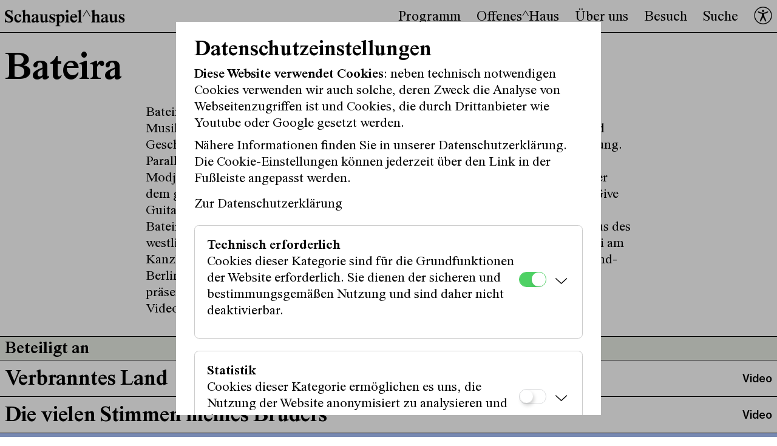

--- FILE ---
content_type: text/html;charset=UTF-8
request_url: https://schauspielhaus.at/person/_bateira
body_size: 6323
content:
<!DOCTYPE html><html xmlns:cc="cookie-consent" lang="de"><head><meta http-equiv="Content-Type" content="text/html; charset=UTF-8"><base href="/jart/prj3/sshwien/main.jart"><meta name="viewport" content="width=device-width, initial-scale=1.0"><link href="resources/jquery/bootstrap5/css/bootstrap.min.css" rel="styleSheet" type="text/css"><link href="https://api.tiles.mapbox.com/mapbox-gl-js/v0.53.0/mapbox-gl.css" rel="styleSheet" type="text/css"><link href="main.css?v=42" rel="styleSheet" type="text/css"><link href="resources/jquery/datetimepicker-master/build/jquery.datetimepicker.min.css" rel="styleSheet" type="text/css"><title>Person Detail</title><meta content="Person Detail"><meta name="description" content=""><meta name="keywords" content=""><script type="text/javascript" src="indexes/main/packages/widget_html/widget_html.js"></script><meta property="og:title" content=" Person Detail "><meta property="og:type" content="website"><meta content="summary" name="twitter:card"><meta content=" Person Detail " name="twitter:title"><meta property="og:image" content="https://schauspielhaus.at/jart/prj3/sshwien/resources/images/logo.png"><meta property="og:image:type" content="image/png"><meta content="https://schauspielhaus.at/jart/prj3/sshwien/resources/images/logo.png" name="twitter:image"><meta name="google-site-verification" content="qB7P06q7OGGVF1r8dPFGp3qUSROjC3W-e5fU1XoqRlo"><script type="text/javascript">var rel = "de";var  content_id = "1684302359522";var reserve_mode = "active";</script><script src="https://cdn.jsdelivr.net/npm/@fancyapps/ui@6.0/dist/fancybox/fancybox.umd.js"></script><link rel="stylesheet" href="https://cdn.jsdelivr.net/npm/@fancyapps/ui@6.0/dist/fancybox/fancybox.css"><link rel="apple-touch-icon" sizes="180x180" href="resources/favicon/apple-touch-icon.png"><link rel="icon" sizes="32x32" href="resources/favicon/favicon-32x32.png" type="image/png"><link rel="icon" sizes="16x16" href="resources/favicon/favicon-16x16.png" type="image/png"><link rel="manifest" href="resources/favicon/manifest.json"><link rel="mask-icon" sizes="#ffffff" href="resources/favicon/safari-pinned-tab.svg"><meta name="theme-color" content="#ffffff"><meta http-equiv="X-UA-Compatible" content="IE=edge"></head><body data-rel="de" data-reserve-mode="active" data-content-id="1684302359522" data-j-project="sshwien" data-j-index="main" class="no-blobedit de active no-js content-id-1684302359522 "><script type="text/javascript">if(localStorage.getItem("darkmode") == 'true' || (localStorage.getItem("darkmode") === null && (window.matchMedia && window.matchMedia('(prefers-color-scheme: dark)').matches))) {
	var c = document.getElementsByTagName("body")[0].getAttribute("class");
	c += " darkmode";
	document.getElementsByTagName("body")[0].setAttribute("class", c);
}</script><script language="javascript" src="indexes/main/packages/jart-functions/jart-functions.js"></script><div><header class="sticky-top border-primary border-bottom"><div class="container-fluid p-0"><div class="nav-wrapper"><nav class="navbar navbar-expand-lg mb-2 mb-lg-0" id="navbar"><div class="container-fluid ultra-width-container" style="padding-right: 0;"><div class="row w-100 d-flex nav-container"><div class="col-8 col-lg-5 d-flex align-items-center" id="navbar-brand"><a class="navbar-brand mt-2 mt-lg-0 logo" href="/"><img src="/jart/prj3/sshwien/resources/images/SchauspielhausLogoFinalVersion2.png" class="img-fluid" width="" id="header-logo" style="transition: max-height 0.5s ease;"></a></div><div class="col-4 col-lg-7 d-none d-xl-block" style="padding-right: 0;"><div class="collapse navbar-collapse d-flex align-items-start justify-content-end d-none d-lg-block mt-2" id="navbarSupportedContent"><div class="navbar-nav " id="collapseGroup"><div class="nav-item dropdown first-level ms-3"><a href="#" id="nav-1685232973460" role="menuitem" class="nav-link dropdown-toggle" data-bs-toggle="collapse" data-bs-target="#collapseChild-1685232973460" aria-expanded="false">Programm</a></div><div class="dropdown-menu w-100 full-width-menu border-primary border-bottom border-top second-level  collapse-child" id="collapseChild-1685232973460" data-bs-parent="#collapseGroup"><div class="row g-0"><div class="col-6 nav-inner" style="max-width: 1000px;"><a class="dropdown-item " href="/programm/kalender">Kalender</a><a class="dropdown-item " href="/programm/premieren_202526">Premieren 2025/26</a><a class="dropdown-item " href="/heimaten">Wer will heimaten?</a><a class="dropdown-item " href="/neuetexte">Autor:innen-Förderung</a><a class="dropdown-item " href="/programm/archiv">Archiv</a></div></div></div><div class="nav-item dropdown first-level ms-3"><a href="#" id="nav-1685233132406" role="menuitem" class="nav-link dropdown-toggle" data-bs-toggle="collapse" data-bs-target="#collapseChild-1685233132406" aria-expanded="false">Offenes^Haus </a></div><div class="dropdown-menu w-100 full-width-menu border-primary border-bottom border-top second-level  collapse-child" id="collapseChild-1685233132406" data-bs-parent="#collapseGroup"><div class="row g-0"><div class="col-6 nav-inner" style="max-width: 1000px;"><a class="dropdown-item " href="/offeneshaus">Was ist das Offene^Haus?</a><a class="dropdown-item " href="/offenes_haus_/mitmachen_und_vermittlung">Mitmachen und Vermittlung</a><a class="dropdown-item " href="/offenes_haus_/schulen_berufsschulen_lehrbetriebe">Schulen, Berufsschulen, Lehrbetriebe</a></div></div></div><div class="nav-item dropdown first-level ms-3"><a href="#" id="nav-1685233132413" role="menuitem" class="nav-link dropdown-toggle" data-bs-toggle="collapse" data-bs-target="#collapseChild-1685233132413" aria-expanded="false">Über uns</a></div><div class="dropdown-menu w-100 full-width-menu border-primary border-bottom border-top second-level  collapse-child" id="collapseChild-1685233132413" data-bs-parent="#collapseGroup"><div class="row g-0"><div class="col-6 nav-inner" style="max-width: 1000px;"><a class="dropdown-item " href="/ueber_uns/vision">Vision</a><a class="dropdown-item " href="/ueber_uns/ensemble">Ensemble</a><a class="dropdown-item " href="/ueber_uns/gaeste">Gäste</a><a class="dropdown-item " href="/ueber_uns/kontakt">Team / Kontakt</a><a class="dropdown-item " href="/raeume_vermietung">Räume / Vermietung</a><a class="dropdown-item " href="/ueber_uns/haus/geschichte">Geschichte</a><a class="dropdown-item " href="/code-of-care">Code of Care</a><a class="dropdown-item " href="/nachhaltigkeit">Nachhaltigkeitsleitbild</a><a class="dropdown-item " href="/partnerinnen">Partner:innen</a><a class="dropdown-item " href="/ueber_uns/jobs">Jobs</a></div></div></div><div class="nav-item dropdown first-level ms-3"><a href="#" id="nav-1685233132418" role="menuitem" class="nav-link dropdown-toggle" data-bs-toggle="collapse" data-bs-target="#collapseChild-1685233132418" aria-expanded="false">Besuch</a></div><div class="dropdown-menu w-100 full-width-menu border-primary border-bottom border-top second-level  collapse-child" id="collapseChild-1685233132418" data-bs-parent="#collapseGroup"><div class="row g-0"><div class="col-6 nav-inner" style="max-width: 1000px;"><a class="dropdown-item " href="/kartenservice">Kartenservice</a><a class="dropdown-item " href="/hausfreundin">Jahreskarte Hausfreund:in</a><a class="dropdown-item " href="/kinderbetreuung">Kinderbetreuung</a><a class="dropdown-item " href="/besuch/anfahrt">Anfahrt</a><a class="dropdown-item " href="/besuch/barrierefreiheit">Barrierefreiheit</a><a class="dropdown-item " target="_blank" href="/usus">USUS Theaterbar</a><a class="dropdown-item " href="/AGBs_Hausordnung">AGBs/Hausordnung</a></div></div></div><div class="nav-item dropdown first-level ms-3"><a class="nav-link" href="/suche">Suche</a></div><div class="ms-3 barrierefrei-icon"><a href="https://www.schauspielhaus.at/besuch/barrierefreiheit" class="logo img-darkmode"><img src="/jart/prj3/sshwien/resources/images/Barrierefreiheit-10-09.png" class="img-fluid" width="30px;" height="30px;"></a></div></div></div></div></div></div><div class="nav-mobile-wrapper"><div class="dl-menuwrapper d-block d-xl-none" id="dl-menu"><button class="dl-trigger mt-1">Menu</button><ul class="dl-menu level-1 collapse-child"><div class="row g-0"><li class="nav-item "><a href="#" id="nav-1685232973460" class="nav-link  ">Programm</a><ul class="dl-submenu"><li class="nav-item"><a class="nav-link " href="/programm/kalender">Kalender</a></li><li class="nav-item"><a class="nav-link " href="/programm/premieren_202526">Premieren 2025/26</a></li><li class="nav-item"><a class="nav-link " href="/heimaten">Wer will heimaten?</a></li><li class="nav-item"><a class="nav-link " href="/neuetexte">Autor:innen-Förderung</a></li><li class="nav-item"><a class="nav-link " href="/programm/archiv">Archiv</a></li></ul></li><li class="nav-item "><a href="#" id="nav-1685233132406" class="nav-link  ">Offenes^Haus </a><ul class="dl-submenu"><li class="nav-item"><a class="nav-link " href="/offeneshaus">Was ist das Offene^Haus?</a></li><li class="nav-item"><a class="nav-link " href="/offenes_haus_/mitmachen_und_vermittlung">Mitmachen und Vermittlung</a></li><li class="nav-item"><a class="nav-link " href="/offenes_haus_/schulen_berufsschulen_lehrbetriebe">Schulen, Berufsschulen, Lehrbetriebe</a></li></ul></li><li class="nav-item "><a href="#" id="nav-1685233132413" class="nav-link  ">Über uns</a><ul class="dl-submenu"><li class="nav-item"><a class="nav-link " href="/ueber_uns/vision">Vision</a></li><li class="nav-item"><a class="nav-link " href="/ueber_uns/ensemble">Ensemble</a></li><li class="nav-item"><a class="nav-link " href="/ueber_uns/gaeste">Gäste</a></li><li class="nav-item"><a class="nav-link " href="/ueber_uns/kontakt">Team / Kontakt</a></li><li class="nav-item"><a class="nav-link " href="/raeume_vermietung">Räume / Vermietung</a></li><li class="nav-item"><a class="nav-link " href="/ueber_uns/haus/geschichte">Geschichte</a></li><li class="nav-item"><a class="nav-link " href="/code-of-care">Code of Care</a></li><li class="nav-item"><a class="nav-link " href="/nachhaltigkeit">Nachhaltigkeitsleitbild</a></li><li class="nav-item"><a class="nav-link " href="/partnerinnen">Partner:innen</a></li><li class="nav-item"><a class="nav-link " href="/ueber_uns/jobs">Jobs</a></li></ul></li><li class="nav-item "><a href="#" id="nav-1685233132418" class="nav-link  ">Besuch</a><ul class="dl-submenu"><li class="nav-item"><a class="nav-link " href="/kartenservice">Kartenservice</a></li><li class="nav-item"><a class="nav-link " href="/hausfreundin">Jahreskarte Hausfreund:in</a></li><li class="nav-item"><a class="nav-link " href="/kinderbetreuung">Kinderbetreuung</a></li><li class="nav-item"><a class="nav-link " href="/besuch/anfahrt">Anfahrt</a></li><li class="nav-item"><a class="nav-link " href="/besuch/barrierefreiheit">Barrierefreiheit</a></li><li class="nav-item"><a class="nav-link " href="/usus">USUS Theaterbar</a></li><li class="nav-item"><a class="nav-link " href="/AGBs_Hausordnung">AGBs/Hausordnung</a></li></ul></li><li class="nav-item"><a class="nav-link" href="/suche">Suche</a></li></div><div class="row g-0"><li class="nav-link d-flex align-items-center justify-content-end" id="barrierefrei-icon"><a href="https://www.schauspielhaus.at/besuch/barrierefreiheit" class="logo img-darkmode"><img src="/jart/prj3/sshwien/resources/images/Barrierefreiheit-10-09.png" class="img-fluid" width="30px;" height="30px;"></a></li></div></ul></div></div></nav></div></div></header><main><div class="main-content"><div class="container-fluid"><div class="row "><div class="contentblock col-lg-12" style=""><div class=" content"><div id="APPC-1711741827386"><div class="row d-flex justify-content-center">    <div class="col-12 ultra-width-container person detail">                                                            <div class="row mt-3 d-flex justify-content-between font-mark">                        <div class="col-4">                            <p>                                                            </p>                        </div>                        <div class="col-4 text-center">                            <p>                                                            </p>                        </div>                        <div class="col-4 d-flex justify-content-end">                            <a href="mailto:">                                                            </a>                        </div>                    </div>                    <div class="row g-0">                        <div class="col-12">                            <h1>                                 Bateira                            </h1>                        </div>                    </div>                                            </div></div> </div></div></div></div><div class="row d-flex justify-content-center "><div class="contentblock col-lg-12 ultra-width-container " style=""><div class=" content"></div></div></div><div class="max800"><div class="container"><div class="row "><div class="contentblock col-lg-12" style=""><div class=" content"><div id="APPC-1710446179789"><div class="row d-flex justify-content-center">    <div class="col-12 ultra-width-container person detail">                                                            <div class="row mt-4">                        <div class="col-12 fliesstext-produktion mb-5">                                                            <BODY><div>Bateira ist Künstler:in, deren Arbeit Kino, Fernsehen, Videokunst, Fotografie und Musik umfasst. Bateiras Werk wird weltweit gezeigt, stellt Identität, Begehren und Geschlechterkonstruktion in den Fokus und öffnet Perspektiven der Dekolonisierung. Parallel dazu kreiert Bateira Videos und Filme für die Bühne, u.a. mit Yael Ronen, Modjgan Hashemian, Sivan Ben Yishai, Anouschka Trocker und Marie Bues. Unter dem genderfluiden Pseudonym NATüRlich gründete Bateira das Musikkollektiv Give Guitars To People und veröffentlichte ein Album auf dem Label ReR Megacorp. Bateiras Improvisationen stellen Konzepte von Zeit und Raum und den Binarismus des westlichen modernen Denkens in Frage. Sie wurden im Maxim Gorki Theater, Tipi am Kanzleramt, Theaterdiscounter, Acud Mach Neu, Roter Salon/Volksbühne, Ausland-Berlin, O'Culto da Ajuda, Meakusma, Xenomorph Sounds und im Threads Radio präsentiert. Für <em>Die vielen Stimmen meines Bruders </em>ist Bateira für die Videoeinspielungen verantwortlich.</div></BODY>                                                    </div>                    </div>                                            </div></div> </div></div></div></div></div></div><div class="row "><div class="contentblock col-lg-12" style=""><div class=" content"><div id="APPC-1754934863819">                                                 </div><div class="row "><div class="contentblock col-lg-12" style=""><div class=" content"></div></div></div><div id="APPC-1692701763059">            <div class="row programm-header border-top border-bottom border-primary d-flex justify-content-center">             <div class="col-12 ultra-width-container d-flex align-items-center">                <h2 class="h3 mb-0">Beteiligt an</h2>            </div>        </div>    <div class="person-veranstaltungen-wrapper">    <div class="person-veranstaltungen-list">                                    <div class="person-veranstaltung-item">                    <div class="row border-bottom border-primary d-flex justify-content-center">                        <div class="col-12 ultra-width-container">                            <div class="row my-2">                                <div class="col-6 col-lg-7 d-flex align-items-center ">                                                                            <h2 class="mb-2 mt-3">                                            <a href="/saltyirina">Verbranntes Land</a>                                        </h2>                                                                    </div>                                <div class="col-6 col-lg-5 py-2 d-flex align-items-center justify-content-end">                                    <div class="row">                                        <div class="d-flex justify-content-md-start justify-content-lg-end">                                                                                            <div class="font-mark">                                                    <div class="person-regie">                                                                                                                    Video                                                                                                            </div>                                                </div>                                                                                    </div>                                    </div>                                </div>                            </div>                        </div>                    </div>                </div>                            <div class="person-veranstaltung-item">                    <div class="row border-bottom border-primary d-flex justify-content-center">                        <div class="col-12 ultra-width-container">                            <div class="row my-2">                                <div class="col-6 col-lg-7 d-flex align-items-center ">                                                                            <h2 class="mb-2 mt-3">                                            <a href="/veranstaltung/die_vielen_stimmen_meines_bruders">Die vielen Stimmen meines Bruders</a>                                        </h2>                                                                    </div>                                <div class="col-6 col-lg-5 py-2 d-flex align-items-center justify-content-end">                                    <div class="row">                                        <div class="d-flex justify-content-md-start justify-content-lg-end">                                                                                            <div class="font-mark">                                                    <div class="person-regie">                                                                                                                    Video                                                                                                            </div>                                                </div>                                                                                    </div>                                    </div>                                </div>                            </div>                        </div>                    </div>                </div>                        </div>    <div class="button-area text-center my-5">        <button class="toggle-person-veranstaltungen-btn btn btn-secondary">mehr anzeigen</button>    </div></div> </div><div id="APPC-1699873574387">            <div class="row kalender-header border-bottom border-top border-primary d-flex justify-content-center">            <div class="col-12 ultra-width-container d-flex align-items-center">                <h2 class="h3 mb-0">Termine</h2>            </div>        </div>        <div class="termin-wrapper">        <div class="row d-flex justify-content-center">                    </div>        <div class="text-center my-5">            <button class="toggle-person-veranstaltungen-btn btn btn-secondary">mehr anzeigen</button>        </div>    </div> </div></div></div></div></div></div></main><footer class="pt-5"><div class="container-fluid ultra-width-container px-2"><footer><div class="footernav border border-primary mx-2 py-5 py-lg-2"><div class="row"><div class="footer-left col-12 col-lg-2 my-3"><div class="date p-0"><span class="avtext">Schauspielhaus Wien GmbH</span><br /><span class="avtext">Porzellangasse 19</span><br /><span class="avtext">1090 Wien</span><br /><a href="tel: +43 1 317 01 01" class="avtext"><span class="avtext">+43 1 317 01 01</span></a><br /><script type="text/javascript">document.write('<' + '' + 'a c'  + '' + 'lass="avtext"' + '' + 'h' + 'ref="' + 'm' + '' + 'ail' + '' + 'to:' + 'office' + '' + (' ').replace(' ', '') + '@' + '' + 'schauspielhaus.at' + '' + '">' + 'office@schauspielhaus.at' + '</' + '' + 'a' + '>');</script><br /></div></div><div class="col-12 col-lg-2 my-3 px-xl-0"><ul class="nav flex-column"><li class="nav-item"><a class="nav-link date" href="/impressum__datenschutz">Impressum / Datenschutz</a></li><li class="nav-item"><a class="nav-link date" href="/presse__downloads">Presse / Downloads</a></li><li class="nav-item"><a class="open_cookie_dialog nav-link date">Cookie-Einstellungen</a></li></ul></div><div class="col-12 col-lg-2 my-3"><ul class="nav flex-column date px-0"><li class="nav-item"><a class="nav-link" href="https://www.instagram.com/schauspielhaus.wien/" target="_blank">Instagram</a></li><li class="nav-item"><a class="nav-link" href="https://www.facebook.com/SchauspielhausWien" target="_blank">Facebook</a></li><li class="nav-item"><a class="nav-link" href="https://www.tiktok.com/@schauspielhaus.wien" target="_blank">Tiktok</a></li></ul></div><div class="col-12 col-lg-6 my-3 d-flex align-items-start align-items-lg-center justify-content-start justify-content-lg-end footer-right"><div class="row"><div class="col-10 pe-0"><a class="btn-footer btn-secondary" href="https://schauspielhaus.us11.list-manage.com/subscribe?u=65b1a7fe1e4585a398019ed60&amp;id=0bd83add6b" target="_blank"><span class="date">Newsletter abonnieren</span></a></div><div class="col-2"><div class="d-flex align-self-start"><div class="btn btn-secondary p-1 toggleDarkmode"><span class="darkmode-icon m-1"></span></div></div></div></div></div></div></div><div class="container ultra-width-container"><div class="row g-0 mb-4 mb-md-0 mx-2"><div class="col-12 col-md-6 mb-4"><div class="row"><div class="col-12 mb-3"><span class="partner date">Fördergeber:innen:</span></div></div><div class="row partner sponsoren-logos d-flex justify-content-around align-items-center"><div class="col-6"><span><a href="https://www.wien.gv.at/" target="_blank" class="px-2"><img alt="Logo Stadt Wien" src="/jart/prj3/sshwien/resources/images/stadt_wien.png" class="img-fluid"></a></span></div><div class="col-6"><span><a href="https://www.bmwkms.gv.at/" target="_blank" class="pe-2"><img alt="Logo Bundesministerium" src="/jart/prj3/sshwien/resources/images/BMWKMS_Logo_schwarz.jpg" class="img-fluid"></a></span></div></div></div><div class="col-12 col-md-6"><span class="sponsor date mb-3">Partner:in:</span><div class="sponsor sponsoren-logos d-flex align-items-center"><a href="https://oekostrom.at/affiliate/schauspielhaus/" target="_blank"><img alt="Logo Ökostrom" src="/jart/prj3/sshwien/resources/images/oekostrom.png" class="img-fluid"></a></div></div></div><div class="row g-0 pb-4 mx-2"><div class="col-12"><div class="row"><div class="col-12 mb-3"><span class="partner date mb-3">Medienpartner:innen:</span></div></div><div class="row partner d-flex justify-content-around align-items-center"><div class="col-6 col-md-3 sponsoren-logos"><span><a href="https://www.falter.at/" target="_blank" class="px-2"><img alt="Logo Falter" src="/jart/prj3/sshwien/resources/images/falter.png" class="img-fluid"></a></span></div><div class="col-6 col-md-3 sponsoren-logos"><span><a href="https://augustin.or.at/" target="_blank" class="px-2"><img alt="Logo Augustin" src="/jart/prj3/sshwien/resources/images/augustin.png" class="img-fluid"></a></span></div><div class="col-6 col-md-3 sponsoren-logos"><span><a href="https://oe1.orf.at/" target="_blank" class="px-2"><img alt="Logo Ö1" src="/jart/prj3/sshwien/resources/images/oe1.png" class="img-fluid"></a></span></div><div class="col-6 col-md-3 sponsoren-logos"><span><a href="https://www.derstandard.at/" target="_blank" class="ps-2"><img alt="Logo Der Standard" src="/jart/prj3/sshwien/resources/images/derstandard.png" class="img-fluid"></a></span></div></div></div></div></div></footer></div></footer></div><script type="text/javascript">if (window.innerWidth >= 768) {
        Fancybox.bind('[data-fancybox="gallery"]', {});
        Fancybox.bind('[data-fancybox]', {
		Toolbar: true,
    		captions: true,
        });
 }</script><script type="text/javascript" src="resources/jquery/ckeditor/ckeditor.js"></script><script type="text/javascript" src="main.js?v=42"></script><script type="text/javascript" src="resources/jquery/bootstrap5/js/bootstrap.bundle.min.js"></script><script type="text/javascript" src="/jart/prj3/sshwien/resources/dbcon-def/reports/apps/person/person_detail/person_detail_name.client.js"></script><script type="text/javascript" src="/jart/prj3/sshwien/resources/dbcon-def/reports/apps/person/person_detail/person_detail_pictures.client.js"></script><script type="text/javascript" src="/jart/prj3/sshwien/resources/dbcon-def/reports/apps/person/person_detail/person_detail_beteiligt.client.js"></script><script type="text/javascript" src="/jart/prj3/sshwien/resources/dbcon-def/reports/apps/person/person_detail/person_detail_beteiligt.jartc?cmd=getJS"></script><script type="text/javascript">$ajapp.person_detail_beteiligt._init('de', {'j-guido-files': '', 'j-language-file': '/prj3/sshwien/releases/de/lang-config.json', 'j-language-file-version': '7.14', 'reserve-mode': 'active', 'content-id': '1684302359522', 'j-project': 'sshwien', 'j-index': 'main'})._start({drawTo:'#APPC-1692701763059'});</script><script type="text/javascript" src="/jart/prj3/sshwien/resources/dbcon-def/reports/apps/person/person_detail/person_detail_termine.client.js"></script><script type="text/javascript" src="/jart/prj3/sshwien/resources/dbcon-def/reports/apps/person/person_detail/person_detail_termine.jartc?cmd=getJS"></script><script type="text/javascript">$ajapp.person_detail_termine._init('de', {'j-guido-files': '', 'j-language-file': '/prj3/sshwien/releases/de/lang-config.json', 'j-language-file-version': '7.14', 'reserve-mode': 'active', 'content-id': '1684302359522', 'j-project': 'sshwien', 'j-index': 'main'})._start({drawTo:'#APPC-1699873574387'});</script><script type="text/javascript" src="/jart/prj3/sshwien/resources/dbcon-def/reports/apps/person/person_detail/person_detail.client.js"></script><script type="text/javascript" src="/jart/prj3/sshwien/resources/dbcon-def/reports/apps/person/person_detail/person_detail.jartc?cmd=getJS"></script><script type="text/javascript">$ajapp.person_detail._init('de', {'j-guido-files': '', 'j-language-file': '/prj3/sshwien/releases/de/lang-config.json', 'j-language-file-version': '7.14', 'reserve-mode': 'active', 'content-id': '1684302359522', 'j-project': 'sshwien', 'j-index': 'main'})._start({drawTo:'#APPC-1710446179789'});</script><div class="modal" id="cookie-consent-modal" role="dialog" tabindex="-1"><div class="modal-dialog modal-lg" role="document"><div class="modal-content"><div class="modal-header"><h2 class="modal-title">Cookie-Einstellungen</h2></div><div class="modal-body"><div>Diese Website verwendet Cookies: neben technisch notwendigen Cookies verwenden wir auch solche, deren Zweck die Analyse von Webseitenzugriffen ist und Cookies, die durch Drittanbieter wie Youtube oder Google gesetzt werden. Nähere Informationen finden Sie in unserer Datenschutzerklärung. Die Cookie-Einstellungen können jederzeit über den Link in der Fußleiste angepasst werden. </div><div class="dsgvo-link"><a href="main.jart?rel=de&amp;content-id=1580740656562">Datenschutzerklärung</a></div><div class="group-list"><a class="btn btn-link" data-toggle="collapse" href="#cookie-settings">Cookies auswählen</a><div class="collapse" id="cookie-settings"><form id="cookie-consent-form" autocomplete="off"><div class="group"><div class="row"><div class="col-sm-12"><input type="checkbox" name="essential" value="true" class="grpChbx apple-switch grau-switch" data-type="group" id="essential" checked disabled><label for="essential">Notwendige Cookies</label><div class="desc">Cookies dieser Kategorie sind für die Grundfunktionen der Website erforderlich. Sie dienen der sicheren und bestimmungsgemäßen Nutzung und sind daher nicht deaktivierbar.</div><div class="cookiedetails"></div></div></div></div><div class="group"><div class="row"><div class="col-sm-12"><input type="checkbox" name="analytics" value="true" class="grpChbx apple-switch grau-switch" data-type="group" id="analytics"><label for="analytics">Statistik Cookies (Google Analytics)</label><div class="desc">Cookies dieser Kategorie ermöglichen es uns, die Nutzung der Website anonymisiert zu analysieren und die Leistung zu messen. </div><div class="cookiedetails"></div></div></div></div><div class="group"><div class="row"><div class="col-sm-12"><input type="checkbox" name="externalMedia" value="true" class="grpChbx apple-switch grau-switch" data-type="group" id="externalMedia"><label for="externalMedia">Drittanbieter Cookies</label><div class="desc">Diese Cookies werden von Unternehmen gesetzt, die ihren Sitz auch in Nicht-EU-Ländern haben können. Diese Drittanbieter führen die Informationen unter Umständen mit weiteren Daten zusammen. Durch Deaktivieren der Drittanbieter Cookies wir Ihnen Content, wie Youtube-Videos oder Google Maps auf dieser Seite nicht angezeigt.</div><div class="cookiedetails"></div></div></div></div></form><div class="row"><div class="col-12 col-lg-12"><button class="btn btn-outline-secondary btn-block" data-dismiss="modal" type="button">Nur ausgewählte Cookies akzeptieren</button></div></div></div><div class="button-area"><div class="row" style="margin-bottom:15px;"><div class="col-12 col-lg-12"><button class="btn btn-outline-secondary btn-block" data-dismiss="modal" type="button" title="closeButton"></button></div></div><div class="row"><div class="col-12 col-lg-12"><button class="btn btn-primary btn-block btnAcceptAll" type="button">Alle Cookies akzeptieren</button></div></div></div></div></div></div></div></div></body></html>

--- FILE ---
content_type: text/css
request_url: https://schauspielhaus.at/jart/prj3/sshwien/main.css?v=42
body_size: 121462
content:
/*AUTO GENERATED over gen-cc-file.js 
 DO NOT EDIT!*/
/******************************************************************************************/
/*** import /prj3/sshwien/resources/jquery/DataTables-1.10.16/css/jquery.dataTables.min.css ***/
/******************************************************************************************/
/******************************************************************************************/
/*** import /prj3/sshwien/resources/jquery/DataTables-1.10.16/plugins/responsive.dataTables.min.css ***/
/******************************************************************************************/
/******************************************************************************************/
/*** import /prj3/sshwien/resources/jquery/fancybox-3.0/dist/jquery.fancybox.min.css ***/
/******************************************************************************************/
@charset "UTF-8";.fancybox-enabled{overflow:hidden}
.fancybox-enabled body{overflow:visible;height:100%}
.fancybox-container{position:fixed;top:0;left:0;width:100%;height:100%;z-index:99993;-webkit-backface-visibility:hidden;backface-visibility:hidden}
.fancybox-container~.fancybox-container{z-index:99992}
.fancybox-bg{position:absolute;top:0;right:0;bottom:0;left:0;background:#0f0f11;opacity:0;transition-timing-function:cubic-bezier(.55,.06,.68,.19);-webkit-backface-visibility:hidden;backface-visibility:hidden}
.fancybox-container--ready .fancybox-bg{opacity:.87;transition-timing-function:cubic-bezier(.22,.61,.36,1)}
.fancybox-controls{position:absolute;top:0;left:0;right:0;text-align:center;opacity:0;z-index:99994;transition:opacity .2s;pointer-events:none;-webkit-backface-visibility:hidden;backface-visibility:hidden;direction:ltr}
.fancybox-show-controls .fancybox-controls{opacity:1}
.fancybox-infobar{display:none}
.fancybox-show-infobar .fancybox-infobar{display:inline-block;pointer-events:all}
.fancybox-infobar__body{display:inline-block;width:70px;line-height:44px;font-size:13px;font-family:Helvetica Neue,Helvetica,Arial,sans-serif;text-align:center;color:#ddd;background-color:rgba(30,30,30,.7);pointer-events:none;-webkit-user-select:none;-moz-user-select:none;-ms-user-select:none;user-select:none;-webkit-touch-callout:none;-webkit-tap-highlight-color:transparent;-webkit-font-smoothing:subpixel-antialiased}
.fancybox-buttons{position:absolute;top:0;right:0;display:none;pointer-events:all}
.fancybox-show-buttons .fancybox-buttons{display:block}
.fancybox-slider-wrap{overflow:hidden;direction:ltr}
.fancybox-slider,.fancybox-slider-wrap{position:absolute;top:0;left:0;bottom:0;right:0;padding:0;margin:0;z-index:99993;-webkit-backface-visibility:hidden;backface-visibility:hidden;-webkit-tap-highlight-color:transparent}
.fancybox-slide{position:absolute;top:0;left:0;width:100%;height:100%;margin:0;padding:0;overflow:auto;outline:none;white-space:normal;box-sizing:border-box;text-align:center;z-index:99994;-webkit-overflow-scrolling:touch}
.fancybox-slide:before{content:"";height:100%;width:0}
.fancybox-slide:before,.fancybox-slide>*{display:inline-block;vertical-align:middle}
.fancybox-slide>*{position:relative;padding:24px;margin:44px 0;border-width:0;text-align:left;background-color:#fff;overflow:auto;box-sizing:border-box}
.fancybox-slide--image{overflow:hidden}
.fancybox-slide--image:before{display:none}
.fancybox-content{display:inline-block;position:relative;margin:44px auto;padding:0;border:0;width:80%;height:calc(100% - 88px);vertical-align:middle;line-height:normal;text-align:left;white-space:normal;outline:none;font-size:16px;font-family:Arial,sans-serif;box-sizing:border-box;-webkit-tap-highlight-color:transparent;-webkit-overflow-scrolling:touch}
.fancybox-iframe{display:block;margin:0;padding:0;border:0;width:100%;height:100%;background:#fff}
.fancybox-slide--video .fancybox-content,.fancybox-slide--video .fancybox-iframe{background:transparent}
.fancybox-placeholder{z-index:99995;background:transparent;cursor:default;overflow:visible;-webkit-transform-origin:top left;transform-origin:top left;background-size:100% 100%;background-repeat:no-repeat;-webkit-backface-visibility:hidden;backface-visibility:hidden}
.fancybox-image,.fancybox-placeholder,.fancybox-spaceball{position:absolute;top:0;left:0;margin:0;padding:0;border:0}
.fancybox-image,.fancybox-spaceball{width:100%;height:100%;max-width:none;max-height:none;background:transparent;background-size:100% 100%}
.fancybox-controls--canzoomOut .fancybox-placeholder{cursor:zoom-out}
.fancybox-controls--canzoomIn .fancybox-placeholder{cursor:zoom-in}
.fancybox-controls--canGrab .fancybox-placeholder{cursor:-webkit-grab;cursor:grab}
.fancybox-controls--isGrabbing .fancybox-placeholder{cursor:-webkit-grabbing;cursor:grabbing}
.fancybox-spaceball{z-index:1}
.fancybox-tmp{position:absolute;top:-9999px;left:-9999px;visibility:hidden}
.fancybox-error{position:absolute;margin:0;padding:40px;top:50%;left:50%;width:380px;max-width:100%;-webkit-transform:translate(-50%,-50%);transform:translate(-50%,-50%);background:#fff;cursor:default}
.fancybox-error p{margin:0;padding:0;color:#444;font:16px/20px Helvetica Neue,Helvetica,Arial,sans-serif}
.fancybox-close-small{position:absolute;top:0;right:0;width:44px;height:44px;padding:0;margin:0;border:0;border-radius:0;outline:none;background:transparent;z-index:10;cursor:pointer}
.fancybox-close-small:after{content:"×";position:absolute;top:5px;right:5px;width:30px;height:30px;font:20px/30px Arial,Helvetica Neue,Helvetica,sans-serif;color:#888;font-weight:300;text-align:center;border-radius:50%;border-width:0;background:#fff;transition:background .2s;box-sizing:border-box;z-index:2}
.fancybox-close-small:focus:after{outline:1px dotted #888}
.fancybox-slide--video .fancybox-close-small{top:-36px;right:-36px;background:transparent}
.fancybox-close-small:hover:after{color:#555;background:#eee}
.fancybox-caption-wrap{position:absolute;bottom:0;left:0;right:0;padding:60px 30px 0;z-index:99998;-webkit-backface-visibility:hidden;backface-visibility:hidden;box-sizing:border-box;background:linear-gradient(180deg,transparent 0,rgba(0,0,0,.1) 20%,rgba(0,0,0,.2) 40%,rgba(0,0,0,.6) 80%,rgba(0,0,0,.8));opacity:0;transition:opacity .2s;pointer-events:none}
.fancybox-show-caption .fancybox-caption-wrap{opacity:1}
.fancybox-caption{padding:30px 0;border-top:1px solid hsla(0,0%,100%,.4);font-size:14px;font-family:Helvetica Neue,Helvetica,Arial,sans-serif;color:#fff;line-height:20px;-webkit-text-size-adjust:none}
.fancybox-caption a,.fancybox-caption button{pointer-events:all}
.fancybox-caption a{color:#fff;text-decoration:underline}
.fancybox-button{display:inline-block;position:relative;width:44px;height:44px;line-height:44px;margin:0;padding:0;border:0;border-radius:0;cursor:pointer;background:transparent;color:#fff;box-sizing:border-box;vertical-align:top;outline:none}
.fancybox-button--disabled{cursor:default;pointer-events:none}
.fancybox-button,.fancybox-infobar__body{background:rgba(30,30,30,.6)}
.fancybox-button:hover{background:rgba(0,0,0,.8)}
.fancybox-button:after,.fancybox-button:before{content:"";pointer-events:none;position:absolute;border-color:#fff;background-color:currentColor;color:currentColor;opacity:.9;box-sizing:border-box;display:inline-block}
.fancybox-button--disabled:after,.fancybox-button--disabled:before{opacity:.5}
.fancybox-button--left:after{left:20px;-webkit-transform:rotate(-135deg);transform:rotate(-135deg)}
.fancybox-button--left:after,.fancybox-button--right:after{top:18px;width:6px;height:6px;background:transparent;border-top:2px solid currentColor;border-right:2px solid currentColor}
.fancybox-button--right:after{right:20px;-webkit-transform:rotate(45deg);transform:rotate(45deg)}
.fancybox-button--left{border-bottom-left-radius:5px}
.fancybox-button--right{border-bottom-right-radius:5px}
.fancybox-button--close{float:right}
.fancybox-button--close:after,.fancybox-button--close:before{content:"";display:inline-block;position:absolute;height:2px;width:16px;top:calc(50% - 1px);left:calc(50% - 8px)}
.fancybox-button--close:before{-webkit-transform:rotate(45deg);transform:rotate(45deg)}
.fancybox-button--close:after{-webkit-transform:rotate(-45deg);transform:rotate(-45deg)}
.fancybox-loading{border:6px solid hsla(0,0%,39%,.4);border-top:6px solid hsla(0,0%,100%,.6);border-radius:100%;height:50px;width:50px;-webkit-animation:a .8s infinite linear;animation:a .8s infinite linear;background:transparent;position:absolute;top:50%;left:50%;margin-top:-25px;margin-left:-25px;z-index:99999}
@-webkit-keyframes a{0%{-webkit-transform:rotate(0deg);transform:rotate(0deg)}
to{-webkit-transform:rotate(359deg);transform:rotate(359deg)}
}
@keyframes a{0%{-webkit-transform:rotate(0deg);transform:rotate(0deg)}
to{-webkit-transform:rotate(359deg);transform:rotate(359deg)}
}
@media (max-width:800px){.fancybox-controls{text-align:left}
.fancybox-button--left,.fancybox-button--right,.fancybox-buttons button:not(.fancybox-button--close){display:none!important}
.fancybox-caption{padding:20px 0;margin:0}
}
.fancybox-button--fullscreen:before{width:15px;height:11px;left:15px;top:16px;border:2px solid;background:none}
.fancybox-button--play:before{top:16px;left:18px;width:0;height:0;border-top:6px inset transparent;border-bottom:6px inset transparent;border-left:10px solid;border-radius:1px;background:transparent}
.fancybox-button--pause:before{top:16px;left:18px;width:7px;height:11px;border-style:solid;border-width:0 2px;background:transparent}
.fancybox-button--thumbs span{font-size:23px}
.fancybox-button--thumbs:before{top:20px;left:21px;width:3px;height:3px;box-shadow:0 -4px 0,-4px -4px 0,4px -4px 0,inset 0 0 0 32px,-4px 0 0,4px 0 0,0 4px 0,-4px 4px 0,4px 4px 0}
.fancybox-container--thumbs .fancybox-caption-wrap,.fancybox-container--thumbs .fancybox-controls,.fancybox-container--thumbs .fancybox-slider-wrap{right:220px}
.fancybox-thumbs{position:absolute;top:0;right:0;bottom:0;left:auto;width:220px;margin:0;padding:5px 5px 0 0;background:#fff;z-index:99993;word-break:normal;-webkit-overflow-scrolling:touch;-webkit-tap-highlight-color:transparent;box-sizing:border-box}
.fancybox-thumbs>ul{list-style:none;position:absolute;position:relative;width:100%;height:100%;margin:0;padding:0;overflow-x:hidden;overflow-y:auto;font-size:0}
.fancybox-thumbs>ul>li{float:left;overflow:hidden;max-width:50%;padding:0;margin:0;width:105px;height:75px;position:relative;cursor:pointer;outline:none;border:5px solid #fff;border-top-width:0;border-right-width:0;-webkit-tap-highlight-color:transparent;-webkit-backface-visibility:hidden;backface-visibility:hidden;box-sizing:border-box}
li.fancybox-thumbs-loading{background:rgba(0,0,0,.1)}
.fancybox-thumbs>ul>li>img{position:absolute;top:0;left:0;min-width:100%;min-height:100%;max-width:none;max-height:none;-webkit-touch-callout:none;-webkit-user-select:none;-moz-user-select:none;-ms-user-select:none;user-select:none}
.fancybox-thumbs>ul>li:before{content:"";position:absolute;top:0;right:0;bottom:0;left:0;border-radius:2px;border:4px solid #4ea7f9;z-index:99991;opacity:0;transition:all .2s cubic-bezier(.25,.46,.45,.94)}
.fancybox-thumbs>ul>li.fancybox-thumbs-active:before{opacity:1}
@media (max-width:800px){.fancybox-thumbs{display:none!important}
.fancybox-container--thumbs .fancybox-caption-wrap,.fancybox-container--thumbs .fancybox-controls,.fancybox-container--thumbs .fancybox-slider-wrap{right:0}
}
/******************************************************************************************/
/*** import /prj3/sshwien/resources/jquery/slick-1.5.7/slick/slick.css ***/
/******************************************************************************************/
/* Slider */
.slick-slider{position:relative;display:block;-moz-box-sizing:border-box;box-sizing:border-box;-webkit-user-select:none;-moz-user-select:none;-ms-user-select:none;user-select:none;-webkit-touch-callout:none;-khtml-user-select:none;-ms-touch-action:pan-y;touch-action:pan-y;-webkit-tap-highlight-color:transparent;}
.slick-list{position:relative;display:block;overflow:hidden;margin:0;padding:0;}
.slick-list:focus{outline:none;}
.slick-list.dragging{cursor:pointer;cursor:hand;}
.slick-slider .slick-track,.slick-slider .slick-list{-webkit-transform:translate3d(0, 0, 0);-moz-transform:translate3d(0, 0, 0);-ms-transform:translate3d(0, 0, 0);-o-transform:translate3d(0, 0, 0);transform:translate3d(0, 0, 0);}
.slick-track{position:relative;top:0;left:0;display:block;}
.slick-track:before,.slick-track:after{display:table;content:'';}
.slick-track:after{clear:both;}
.slick-loading .slick-track{visibility:hidden;}
.slick-slide{display:none;float:left;height:100%;min-height:1px;}
[dir='rtl'] .slick-slide{float:right;}
.slick-slide img{display:block;}
.slick-slide.slick-loading img{display:none;}
.slick-slide.dragging img{pointer-events:none;}
.slick-initialized .slick-slide{display:block;}
.slick-loading .slick-slide{visibility:hidden;}
.slick-vertical .slick-slide{display:block;height:auto;border:1px solid transparent;}
.slick-arrow.slick-hidden{display:none;}
/******************************************************************************************/
/*** import /prj3/sshwien/resources/jquery/slick-1.5.7/slick/slick-theme.css ***/
/******************************************************************************************/
@charset 'UTF-8';/* Slider */
.slick-loading .slick-list{background:#fff url('/jart/prj3/sshwien/resources/jquery/slick-1.5.7/slick/./ajax-loader.gif') center center no-repeat;}
/* Icons */
@font-face{font-family:'slick';font-weight:normal;font-style:normal;src:url('/jart/prj3/sshwien/resources/jquery/slick-1.5.7/slick/./fonts/slick.eot');src:url('/jart/prj3/sshwien/resources/jquery/slick-1.5.7/slick/./fonts/slick.eot?#iefix') format('embedded-opentype'), url('/jart/prj3/sshwien/resources/jquery/slick-1.5.7/slick/./fonts/slick.woff') format('woff'), url('/jart/prj3/sshwien/resources/jquery/slick-1.5.7/slick/./fonts/slick.ttf') format('truetype'), url('/jart/prj3/sshwien/resources/jquery/slick-1.5.7/slick/./fonts/slick.svg#slick') format('svg');}
/* Arrows */
.slick-prev,.slick-next{font-size:0;line-height:0;position:absolute;top:50%;display:block;width:20px;height:20px;margin-top:-10px;padding:0;cursor:pointer;color:transparent;border:none;outline:none;background:transparent;}
.slick-prev:hover,.slick-prev:focus,.slick-next:hover,.slick-next:focus{color:transparent;outline:none;background:transparent;}
.slick-prev:hover:before,.slick-prev:focus:before,.slick-next:hover:before,.slick-next:focus:before{opacity:1;}
.slick-prev.slick-disabled:before,.slick-next.slick-disabled:before{opacity:.25;}
.slick-prev:before,.slick-next:before{font-family:'slick';font-size:20px;line-height:1;opacity:.75;color:white;-webkit-font-smoothing:antialiased;-moz-osx-font-smoothing:grayscale;}
.slick-prev{left:-25px;}
[dir='rtl'] .slick-prev{right:-25px;left:auto;}
.slick-prev:before{content:'←';}
[dir='rtl'] .slick-prev:before{content:'→';}
.slick-next{right:-25px;}
[dir='rtl'] .slick-next{right:auto;left:-25px;}
.slick-next:before{content:'→';}
[dir='rtl'] .slick-next:before{content:'←';}
/* Dots */
.slick-slider{margin-bottom:30px;}
.slick-dots{position:absolute;bottom:-45px;display:block;width:100%;padding:0;list-style:none;text-align:center;}
.slick-dots li{position:relative;display:inline-block;width:20px;height:20px;margin:0 5px;padding:0;cursor:pointer;}
.slick-dots li button{font-size:0;line-height:0;display:block;width:20px;height:20px;padding:5px;cursor:pointer;color:transparent;border:0;outline:none;background:transparent;}
.slick-dots li button:hover,.slick-dots li button:focus{outline:none;}
.slick-dots li button:hover:before,.slick-dots li button:focus:before{opacity:1;}
.slick-dots li button:before{font-family:'slick';font-size:6px;line-height:20px;position:absolute;top:0;left:0;width:20px;height:20px;content:'•';text-align:center;opacity:.25;color:black;-webkit-font-smoothing:antialiased;-moz-osx-font-smoothing:grayscale;}
.slick-dots li.slick-active button:before{opacity:.75;color:black;}
/******************************************************************************************/
/*** import /prj3/sshwien/resources/jquery/parallux-master/dist/jquery.parallux.min.css ***/
/******************************************************************************************/
/******************************************************************************************/
/*** import /prj3/sshwien/resources/jquery/cookieconsent.min.css ***/
/******************************************************************************************/
.cc-window{opacity:1;transition:opacity 1s ease}
.cc-window.cc-invisible{opacity:0}
.cc-animate.cc-revoke{transition:transform 1s ease}
.cc-animate.cc-revoke.cc-top{transform:translateY(-2em)}
.cc-animate.cc-revoke.cc-bottom{transform:translateY(2em)}
.cc-animate.cc-revoke.cc-active.cc-bottom,.cc-animate.cc-revoke.cc-active.cc-top,.cc-revoke:hover{transform:translateY(0)}
.cc-grower{max-height:0;overflow:hidden;transition:max-height 1s}
.cc-link,.cc-revoke:hover{text-decoration:underline}
.cc-revoke,.cc-window{position:fixed;overflow:hidden;box-sizing:border-box;font-family:Helvetica, Calibri, Arial, sans-serif;font-size:16px;line-height:1.5em;display:-ms-flexbox;display:flex;-ms-flex-wrap:nowrap;flex-wrap:nowrap;z-index:9999}
.cc-window.cc-static{position:static}
.cc-window.cc-floating{padding:2em;max-width:24em;-ms-flex-direction:column;flex-direction:column}
.cc-window.cc-banner{padding:1em 1.8em;width:100%;-ms-flex-direction:row;flex-direction:row}
.cc-revoke{padding:.5em}
.cc-header{font-size:18px;font-weight:700}
.cc-btn,.cc-close,.cc-link,.cc-revoke{cursor:pointer}
.cc-link{opacity:.8;display:inline-block;padding:.2em}
.cc-link:hover{opacity:1}
.cc-link:active,.cc-link:visited{color:initial}
.cc-btn{display:block;padding:.4em .8em;font-size:.9em;font-weight:700;border-width:2px;border-style:solid;text-align:center;white-space:nowrap}
.cc-banner .cc-btn:last-child{min-width:140px}
.cc-highlight .cc-btn:first-child{background-color:transparent;border-color:transparent}
.cc-highlight .cc-btn:first-child:focus,.cc-highlight .cc-btn:first-child:hover{background-color:transparent;text-decoration:underline}
.cc-close{display:block;position:absolute;top:.5em;right:.5em;font-size:1.6em;opacity:.9;line-height:.75}
.cc-close:focus,.cc-close:hover{opacity:1}
.cc-revoke.cc-top{top:0;left:3em;border-bottom-left-radius:.5em;border-bottom-right-radius:.5em}
.cc-revoke.cc-bottom{bottom:0;left:3em;border-top-left-radius:.5em;border-top-right-radius:.5em}
.cc-revoke.cc-left{left:3em;right:unset}
.cc-revoke.cc-right{right:3em;left:unset}
.cc-top{top:1em}
.cc-left{left:1em}
.cc-right{right:1em}
.cc-bottom{bottom:1em}
.cc-floating>.cc-link{margin-bottom:1em}
.cc-floating .cc-message{display:block;margin-bottom:1em}
.cc-window.cc-floating .cc-compliance{-ms-flex:1;flex:1}
.cc-window.cc-banner{-ms-flex-align:center;align-items:center}
.cc-banner.cc-top{left:0;right:0;top:0}
.cc-banner.cc-bottom{left:0;right:0;bottom:0}
.cc-banner .cc-message{-ms-flex:1;flex:1}
.cc-compliance{display:-ms-flexbox;display:flex;-ms-flex-align:center;align-items:center;-ms-flex-line-pack:justify;align-content:space-between}
.cc-compliance>.cc-btn{-ms-flex:1;flex:1}
.cc-btn+.cc-btn{margin-left:.5em}
@media print{.cc-revoke,    .cc-window{display:none    }
}
@media screen and (max-width:900px){.cc-btn{white-space:normal    }
}
@media screen and (max-width:414px) and (orientation:portrait),screen and (max-width:736px) and (orientation:landscape){.cc-window.cc-top{top:0    }
    .cc-window.cc-bottom{bottom:0    }
    .cc-window.cc-banner,    .cc-window.cc-left,    .cc-window.cc-right{left:0;right:0    }
    .cc-window.cc-banner{-ms-flex-direction:column;flex-direction:column    }
    .cc-window.cc-banner .cc-compliance{-ms-flex:1;flex:1    }
    .cc-window.cc-floating{max-width:none    }
    .cc-window .cc-message{margin-bottom:1em    }
    .cc-window.cc-banner{-ms-flex-align:unset;align-items:unset    }
}
.cc-floating.cc-theme-classic{padding:1.2em;border-radius:5px}
.cc-floating.cc-type-info.cc-theme-classic .cc-compliance{text-align:center;display:inline;-ms-flex:none;flex:none}
.cc-theme-classic .cc-btn{border-radius:5px}
.cc-theme-classic .cc-btn:last-child{min-width:140px}
.cc-floating.cc-type-info.cc-theme-classic .cc-btn{display:inline-block}
.cc-theme-edgeless.cc-window{padding:0}
.cc-floating.cc-theme-edgeless .cc-message{margin:2em 2em 1.5em}
.cc-banner.cc-theme-edgeless .cc-btn{margin:0;padding:.8em 1.8em;height:100%}
.cc-banner.cc-theme-edgeless .cc-message{margin-left:1em}
.cc-floating.cc-theme-edgeless .cc-btn+.cc-btn{margin-left:0}
/******************************************************************************************/
/*** import /prj3/jart-tools/widgets/cookie-consent/cookie-consent.css ***/
/******************************************************************************************/
/*AUTO GENERATED over less-1.7.0.aru.js  DO NOT EDIT!*/
#cookie-consent-modal .modal-body{padding:1rem;}
#cookie-consent-modal .button-area{margin-top:1rem;}
#cookie-consent-modal .modal-content{padding:2rem;}
#cookie-consent-modal .group{margin-bottom:2rem;}
#cookie-consent-modal .group label{font-weight:bold;display:inline-block;margin-bottom:0.5rem;top:-0.5rem;position:relative;margin-left:1rem !important;}
#cookie-consent-modal .group .desc{font-size:1.2rem;line-height:1.8rem;color:#636363;margin-left:5.7rem;}
#cookie-consent-modal .group .cookiedetail{font-size:1.2rem;line-height:1.8rem;color:#636363;margin-left:5.7rem;border-bottom:1px solid #f0f0f0;padding:1rem 0 1rem 0;}
#cookie-consent-modal .group .cookiedetail .intro{margin-bottom:0.7rem;cursor:pointer;}
#cookie-consent-modal .group .cookiedetail .intro .clickable{text-decoration:underline;cursor:pointer;}
#cookie-consent-modal .group .cookiedetail .paragraphs{display:none;}
#cookie-consent-modal .group .cookiedetail .paragraphs .paragraph{font-size:1.2rem;line-height:1.8rem;color:#636363;margin-bottom:0.5rem;}
#cookie-consent-modal .btn-link{padding:0;margin:1rem 0 2rem 0;color:#951b81;}
#cookie-consent-modal .modal-header,#cookie-consent-modal .modal-footer{border:0;}
#cookie-consent-modal .modal-footer{text-align:center;}
#cookie-consent-modal .modal-footer .btn{display:inline-block;margin:auto auto;}
#cookie-consent-modal .close{font-size:3rem;font-weight:100;}
#cookie-consent-modal .toggle-link{position:relative;display:inline-block;}
#cookie-consent-modal .toggle-link i{display:inline-block;top:0.1rem;margin-left:1rem;position:relative;}
#cookie-consent-modal .toggle-link .collapse-indicator{transition:all 0.5s;transform:rotateX(180deg);}
#cookie-consent-modal .toggle-link.collapsed .collapse-indicator{transform:rotateX(0);}
#cookie-consent-modal .group-highlight{color:#951b81;}
#cookie-consent-modal .group-highlight .desc{color:#951b81;}
#cookie-consent-modal .dsgvo-link{margin-top:1rem;}
/* switch 1 */
input.apple-switch{position:relative;-webkit-appearance:none;outline:none;width:45px;height:25px;background-color:#fff;border:1px solid #D9DADC;border-radius:50px;box-shadow:inset -20px 0 0 0 #ffffff;}
input.apple-switch:after{content:"";position:absolute;top:1px;left:1px;background:transparent;width:21px;height:21px;border-radius:50%;box-shadow:2px 4px 6px rgba(0, 0, 0, 0.2);}
input.apple-switch:checked{box-shadow:inset 20px 0 0 0 #4ed164;border-color:#4ed164;}
input.apple-switch:checked:after{left:20px;box-shadow:-2px 4px 3px rgba(0, 0, 0, 0.05);}
/******************************************************************************************/
/*** import /prj3/sshwien/resources/jquery/select2-4.0.5/dist/css/select2.min.css ***/
/******************************************************************************************/
/******************************************************************************************/
/*** import /prj3/sshwien/resources/jquery/bsdist/css/bootstrap-slider.min.css ***/
/******************************************************************************************/
/******************************************************************************************/
/*** import /prj3/sshwien/resources/jquery/tempusdominus/tempusdominus-bootstrap-4.min.css ***/
/******************************************************************************************/
/******************************************************************************************/
/*** import /prj3/sshwien/resources/fonts/fontawesome-pro-6.2.1-web/css/all.min.css ***/
/******************************************************************************************/
/*! * Font Awesome Pro 6.2.1 by @fontawesome - https://fontawesome.com * License - https://fontawesome.com/license (Commercial License) * Copyright 2022 Fonticons, Inc. */
.fa{font-family:var(--fa-style-family,"Font Awesome 6 Pro");font-weight:var(--fa-style,900)}
.fa,.fa-brands,.fa-classic,.fa-duotone,.fa-light,.fa-regular,.fa-sharp,.fa-sharp-solid,.fa-solid,.fa-thin,.fab,.fad,.fal,.far,.fas,.fass,.fat{-moz-osx-font-smoothing:grayscale;-webkit-font-smoothing:antialiased;display:var(--fa-display,inline-block);font-style:normal;font-variant:normal;line-height:1;text-rendering:auto}
.fa-classic,.fa-light,.fa-regular,.fa-solid,.fa-thin,.fal,.far,.fas,.fat{font-family:"Font Awesome 6 Pro"}
.fa-brands,.fab{font-family:"Font Awesome 6 Brands"}
.fa-classic.fa-duotone,.fa-duotone,.fad{font-family:"Font Awesome 6 Duotone"}
.fa-sharp,.fass{font-family:"Font Awesome 6 Sharp";font-weight:900}
.fa-1x{font-size:1em}
.fa-2x{font-size:2em}
.fa-3x{font-size:3em}
.fa-4x{font-size:4em}
.fa-5x{font-size:5em}
.fa-6x{font-size:6em}
.fa-7x{font-size:7em}
.fa-8x{font-size:8em}
.fa-9x{font-size:9em}
.fa-10x{font-size:10em}
.fa-2xs{font-size:.625em;line-height:.1em;vertical-align:.225em}
.fa-xs{font-size:.75em;line-height:.08333em;vertical-align:.125em}
.fa-sm{font-size:.875em;line-height:.07143em;vertical-align:.05357em}
.fa-lg{font-size:1.25em;line-height:.05em;vertical-align:-.075em}
.fa-xl{font-size:1.5em;line-height:.04167em;vertical-align:-.125em}
.fa-2xl{font-size:2em;line-height:.03125em;vertical-align:-.1875em}
.fa-fw{text-align:center;width:1.25em}
.fa-ul{list-style-type:none;margin-left:var(--fa-li-margin,2.5em);padding-left:0}
.fa-ul>li{position:relative}
.fa-li{left:calc(var(--fa-li-width, 2em)*-1);position:absolute;text-align:center;width:var(--fa-li-width,2em);line-height:inherit}
.fa-border{border-radius:var(--fa-border-radius,.1em);border:var(--fa-border-width,.08em) var(--fa-border-style,solid) var(--fa-border-color,#eee);padding:var(--fa-border-padding,.2em .25em .15em)}
.fa-pull-left{float:left;margin-right:var(--fa-pull-margin,.3em)}
.fa-pull-right{float:right;margin-left:var(--fa-pull-margin,.3em)}
.fa-beat{-webkit-animation-name:fa-beat;animation-name:fa-beat;-webkit-animation-delay:var(--fa-animation-delay,0s);animation-delay:var(--fa-animation-delay,0s);-webkit-animation-direction:var(--fa-animation-direction,normal);animation-direction:var(--fa-animation-direction,normal);-webkit-animation-duration:var(--fa-animation-duration,1s);animation-duration:var(--fa-animation-duration,1s);-webkit-animation-iteration-count:var(--fa-animation-iteration-count,infinite);animation-iteration-count:var(--fa-animation-iteration-count,infinite);-webkit-animation-timing-function:var(--fa-animation-timing,ease-in-out);animation-timing-function:var(--fa-animation-timing,ease-in-out)}
.fa-bounce{-webkit-animation-name:fa-bounce;animation-name:fa-bounce;-webkit-animation-delay:var(--fa-animation-delay,0s);animation-delay:var(--fa-animation-delay,0s);-webkit-animation-direction:var(--fa-animation-direction,normal);animation-direction:var(--fa-animation-direction,normal);-webkit-animation-duration:var(--fa-animation-duration,1s);animation-duration:var(--fa-animation-duration,1s);-webkit-animation-iteration-count:var(--fa-animation-iteration-count,infinite);animation-iteration-count:var(--fa-animation-iteration-count,infinite);-webkit-animation-timing-function:var(--fa-animation-timing,cubic-bezier(.28,.84,.42,1));animation-timing-function:var(--fa-animation-timing,cubic-bezier(.28,.84,.42,1))}
.fa-fade{-webkit-animation-name:fa-fade;animation-name:fa-fade;-webkit-animation-iteration-count:var(--fa-animation-iteration-count,infinite);animation-iteration-count:var(--fa-animation-iteration-count,infinite);-webkit-animation-timing-function:var(--fa-animation-timing,cubic-bezier(.4,0,.6,1));animation-timing-function:var(--fa-animation-timing,cubic-bezier(.4,0,.6,1))}
.fa-beat-fade,.fa-fade{-webkit-animation-delay:var(--fa-animation-delay,0s);animation-delay:var(--fa-animation-delay,0s);-webkit-animation-direction:var(--fa-animation-direction,normal);animation-direction:var(--fa-animation-direction,normal);-webkit-animation-duration:var(--fa-animation-duration,1s);animation-duration:var(--fa-animation-duration,1s)}
.fa-beat-fade{-webkit-animation-name:fa-beat-fade;animation-name:fa-beat-fade;-webkit-animation-iteration-count:var(--fa-animation-iteration-count,infinite);animation-iteration-count:var(--fa-animation-iteration-count,infinite);-webkit-animation-timing-function:var(--fa-animation-timing,cubic-bezier(.4,0,.6,1));animation-timing-function:var(--fa-animation-timing,cubic-bezier(.4,0,.6,1))}
.fa-flip{-webkit-animation-name:fa-flip;animation-name:fa-flip;-webkit-animation-delay:var(--fa-animation-delay,0s);animation-delay:var(--fa-animation-delay,0s);-webkit-animation-direction:var(--fa-animation-direction,normal);animation-direction:var(--fa-animation-direction,normal);-webkit-animation-duration:var(--fa-animation-duration,1s);animation-duration:var(--fa-animation-duration,1s);-webkit-animation-iteration-count:var(--fa-animation-iteration-count,infinite);animation-iteration-count:var(--fa-animation-iteration-count,infinite);-webkit-animation-timing-function:var(--fa-animation-timing,ease-in-out);animation-timing-function:var(--fa-animation-timing,ease-in-out)}
.fa-shake{-webkit-animation-name:fa-shake;animation-name:fa-shake;-webkit-animation-duration:var(--fa-animation-duration,1s);animation-duration:var(--fa-animation-duration,1s);-webkit-animation-iteration-count:var(--fa-animation-iteration-count,infinite);animation-iteration-count:var(--fa-animation-iteration-count,infinite);-webkit-animation-timing-function:var(--fa-animation-timing,linear);animation-timing-function:var(--fa-animation-timing,linear)}
.fa-shake,.fa-spin{-webkit-animation-delay:var(--fa-animation-delay,0s);animation-delay:var(--fa-animation-delay,0s);-webkit-animation-direction:var(--fa-animation-direction,normal);animation-direction:var(--fa-animation-direction,normal)}
.fa-spin{-webkit-animation-name:fa-spin;animation-name:fa-spin;-webkit-animation-duration:var(--fa-animation-duration,2s);animation-duration:var(--fa-animation-duration,2s);-webkit-animation-iteration-count:var(--fa-animation-iteration-count,infinite);animation-iteration-count:var(--fa-animation-iteration-count,infinite);-webkit-animation-timing-function:var(--fa-animation-timing,linear);animation-timing-function:var(--fa-animation-timing,linear)}
.fa-spin-reverse{--fa-animation-direction:reverse}
.fa-pulse,.fa-spin-pulse{-webkit-animation-name:fa-spin;animation-name:fa-spin;-webkit-animation-direction:var(--fa-animation-direction,normal);animation-direction:var(--fa-animation-direction,normal);-webkit-animation-duration:var(--fa-animation-duration,1s);animation-duration:var(--fa-animation-duration,1s);-webkit-animation-iteration-count:var(--fa-animation-iteration-count,infinite);animation-iteration-count:var(--fa-animation-iteration-count,infinite);-webkit-animation-timing-function:var(--fa-animation-timing,steps(8));animation-timing-function:var(--fa-animation-timing,steps(8))}
@media (prefers-reduced-motion:reduce){.fa-beat,.fa-beat-fade,.fa-bounce,.fa-fade,.fa-flip,.fa-pulse,.fa-shake,.fa-spin,.fa-spin-pulse{-webkit-animation-delay:-1ms;animation-delay:-1ms;-webkit-animation-duration:1ms;animation-duration:1ms;-webkit-animation-iteration-count:1;animation-iteration-count:1;transition-delay:0s;transition-duration:0s}
}
@-webkit-keyframes fa-beat{0%,90%{-webkit-transform:scale(1);transform:scale(1)}
45%{-webkit-transform:scale(var(--fa-beat-scale,1.25));transform:scale(var(--fa-beat-scale,1.25))}
}
@keyframes fa-beat{0%,90%{-webkit-transform:scale(1);transform:scale(1)}
45%{-webkit-transform:scale(var(--fa-beat-scale,1.25));transform:scale(var(--fa-beat-scale,1.25))}
}
@-webkit-keyframes fa-bounce{0%{-webkit-transform:scale(1) translateY(0);transform:scale(1) translateY(0)}
10%{-webkit-transform:scale(var(--fa-bounce-start-scale-x,1.1),var(--fa-bounce-start-scale-y,.9)) translateY(0);transform:scale(var(--fa-bounce-start-scale-x,1.1),var(--fa-bounce-start-scale-y,.9)) translateY(0)}
30%{-webkit-transform:scale(var(--fa-bounce-jump-scale-x,.9),var(--fa-bounce-jump-scale-y,1.1)) translateY(var(--fa-bounce-height,-.5em));transform:scale(var(--fa-bounce-jump-scale-x,.9),var(--fa-bounce-jump-scale-y,1.1)) translateY(var(--fa-bounce-height,-.5em))}
50%{-webkit-transform:scale(var(--fa-bounce-land-scale-x,1.05),var(--fa-bounce-land-scale-y,.95)) translateY(0);transform:scale(var(--fa-bounce-land-scale-x,1.05),var(--fa-bounce-land-scale-y,.95)) translateY(0)}
57%{-webkit-transform:scale(1) translateY(var(--fa-bounce-rebound,-.125em));transform:scale(1) translateY(var(--fa-bounce-rebound,-.125em))}
64%{-webkit-transform:scale(1) translateY(0);transform:scale(1) translateY(0)}
to{-webkit-transform:scale(1) translateY(0);transform:scale(1) translateY(0)}
}
@keyframes fa-bounce{0%{-webkit-transform:scale(1) translateY(0);transform:scale(1) translateY(0)}
10%{-webkit-transform:scale(var(--fa-bounce-start-scale-x,1.1),var(--fa-bounce-start-scale-y,.9)) translateY(0);transform:scale(var(--fa-bounce-start-scale-x,1.1),var(--fa-bounce-start-scale-y,.9)) translateY(0)}
30%{-webkit-transform:scale(var(--fa-bounce-jump-scale-x,.9),var(--fa-bounce-jump-scale-y,1.1)) translateY(var(--fa-bounce-height,-.5em));transform:scale(var(--fa-bounce-jump-scale-x,.9),var(--fa-bounce-jump-scale-y,1.1)) translateY(var(--fa-bounce-height,-.5em))}
50%{-webkit-transform:scale(var(--fa-bounce-land-scale-x,1.05),var(--fa-bounce-land-scale-y,.95)) translateY(0);transform:scale(var(--fa-bounce-land-scale-x,1.05),var(--fa-bounce-land-scale-y,.95)) translateY(0)}
57%{-webkit-transform:scale(1) translateY(var(--fa-bounce-rebound,-.125em));transform:scale(1) translateY(var(--fa-bounce-rebound,-.125em))}
64%{-webkit-transform:scale(1) translateY(0);transform:scale(1) translateY(0)}
to{-webkit-transform:scale(1) translateY(0);transform:scale(1) translateY(0)}
}
@-webkit-keyframes fa-fade{50%{opacity:var(--fa-fade-opacity,.4)}
}
@keyframes fa-fade{50%{opacity:var(--fa-fade-opacity,.4)}
}
@-webkit-keyframes fa-beat-fade{0%,to{opacity:var(--fa-beat-fade-opacity,.4);-webkit-transform:scale(1);transform:scale(1)}
50%{opacity:1;-webkit-transform:scale(var(--fa-beat-fade-scale,1.125));transform:scale(var(--fa-beat-fade-scale,1.125))}
}
@keyframes fa-beat-fade{0%,to{opacity:var(--fa-beat-fade-opacity,.4);-webkit-transform:scale(1);transform:scale(1)}
50%{opacity:1;-webkit-transform:scale(var(--fa-beat-fade-scale,1.125));transform:scale(var(--fa-beat-fade-scale,1.125))}
}
@-webkit-keyframes fa-flip{50%{-webkit-transform:rotate3d(var(--fa-flip-x,0),var(--fa-flip-y,1),var(--fa-flip-z,0),var(--fa-flip-angle,-180deg));transform:rotate3d(var(--fa-flip-x,0),var(--fa-flip-y,1),var(--fa-flip-z,0),var(--fa-flip-angle,-180deg))}
}
@keyframes fa-flip{50%{-webkit-transform:rotate3d(var(--fa-flip-x,0),var(--fa-flip-y,1),var(--fa-flip-z,0),var(--fa-flip-angle,-180deg));transform:rotate3d(var(--fa-flip-x,0),var(--fa-flip-y,1),var(--fa-flip-z,0),var(--fa-flip-angle,-180deg))}
}
@-webkit-keyframes fa-shake{0%{-webkit-transform:rotate(-15deg);transform:rotate(-15deg)}
4%{-webkit-transform:rotate(15deg);transform:rotate(15deg)}
8%,24%{-webkit-transform:rotate(-18deg);transform:rotate(-18deg)}
12%,28%{-webkit-transform:rotate(18deg);transform:rotate(18deg)}
16%{-webkit-transform:rotate(-22deg);transform:rotate(-22deg)}
20%{-webkit-transform:rotate(22deg);transform:rotate(22deg)}
32%{-webkit-transform:rotate(-12deg);transform:rotate(-12deg)}
36%{-webkit-transform:rotate(12deg);transform:rotate(12deg)}
40%,to{-webkit-transform:rotate(0deg);transform:rotate(0deg)}
}
@keyframes fa-shake{0%{-webkit-transform:rotate(-15deg);transform:rotate(-15deg)}
4%{-webkit-transform:rotate(15deg);transform:rotate(15deg)}
8%,24%{-webkit-transform:rotate(-18deg);transform:rotate(-18deg)}
12%,28%{-webkit-transform:rotate(18deg);transform:rotate(18deg)}
16%{-webkit-transform:rotate(-22deg);transform:rotate(-22deg)}
20%{-webkit-transform:rotate(22deg);transform:rotate(22deg)}
32%{-webkit-transform:rotate(-12deg);transform:rotate(-12deg)}
36%{-webkit-transform:rotate(12deg);transform:rotate(12deg)}
40%,to{-webkit-transform:rotate(0deg);transform:rotate(0deg)}
}
@-webkit-keyframes fa-spin{0%{-webkit-transform:rotate(0deg);transform:rotate(0deg)}
to{-webkit-transform:rotate(1turn);transform:rotate(1turn)}
}
@keyframes fa-spin{0%{-webkit-transform:rotate(0deg);transform:rotate(0deg)}
to{-webkit-transform:rotate(1turn);transform:rotate(1turn)}
}
.fa-rotate-90{-webkit-transform:rotate(90deg);transform:rotate(90deg)}
.fa-rotate-180{-webkit-transform:rotate(180deg);transform:rotate(180deg)}
.fa-rotate-270{-webkit-transform:rotate(270deg);transform:rotate(270deg)}
.fa-flip-horizontal{-webkit-transform:scaleX(-1);transform:scaleX(-1)}
.fa-flip-vertical{-webkit-transform:scaleY(-1);transform:scaleY(-1)}
.fa-flip-both,.fa-flip-horizontal.fa-flip-vertical{-webkit-transform:scale(-1);transform:scale(-1)}
.fa-rotate-by{-webkit-transform:rotate(var(--fa-rotate-angle,none));transform:rotate(var(--fa-rotate-angle,none))}
.fa-stack{display:inline-block;height:2em;line-height:2em;position:relative;vertical-align:middle;width:2.5em}
.fa-stack-1x,.fa-stack-2x{left:0;position:absolute;text-align:center;width:100%;z-index:var(--fa-stack-z-index,auto)}
.fa-stack-1x{line-height:inherit}
.fa-stack-2x{font-size:2em}
.fa-inverse{color:var(--fa-inverse,#fff)}
.fa-0:before{content:"\30"}
.fa-1:before{content:"\31"}
.fa-2:before{content:"\32"}
.fa-3:before{content:"\33"}
.fa-4:before{content:"\34"}
.fa-5:before{content:"\35"}
.fa-6:before{content:"\36"}
.fa-7:before{content:"\37"}
.fa-8:before{content:"\38"}
.fa-9:before{content:"\39"}
.fa-fill-drip:before{content:"\f576"}
.fa-arrows-to-circle:before{content:"\e4bd"}
.fa-chevron-circle-right:before,.fa-circle-chevron-right:before{content:"\f138"}
.fa-wagon-covered:before{content:"\f8ee"}
.fa-line-height:before{content:"\f871"}
.fa-bagel:before{content:"\e3d7"}
.fa-transporter-7:before{content:"\e2a8"}
.fa-at:before{content:"\40"}
.fa-rectangles-mixed:before{content:"\e323"}
.fa-phone-arrow-up-right:before,.fa-phone-arrow-up:before,.fa-phone-outgoing:before{content:"\e224"}
.fa-trash-alt:before,.fa-trash-can:before{content:"\f2ed"}
.fa-circle-l:before{content:"\e114"}
.fa-head-side-goggles:before,.fa-head-vr:before{content:"\f6ea"}
.fa-text-height:before{content:"\f034"}
.fa-user-times:before,.fa-user-xmark:before{content:"\f235"}
.fa-face-hand-yawn:before{content:"\e379"}
.fa-gauge-simple-min:before,.fa-tachometer-slowest:before{content:"\f62d"}
.fa-stethoscope:before{content:"\f0f1"}
.fa-coffin:before{content:"\f6c6"}
.fa-comment-alt:before,.fa-message:before{content:"\f27a"}
.fa-bowl-salad:before,.fa-salad:before{content:"\f81e"}
.fa-info:before{content:"\f129"}
.fa-robot-astromech:before{content:"\e2d2"}
.fa-ring-diamond:before{content:"\e5ab"}
.fa-fondue-pot:before{content:"\e40d"}
.fa-theta:before{content:"\f69e"}
.fa-face-hand-peeking:before{content:"\e481"}
.fa-square-user:before{content:"\e283"}
.fa-compress-alt:before,.fa-down-left-and-up-right-to-center:before{content:"\f422"}
.fa-explosion:before{content:"\e4e9"}
.fa-file-alt:before,.fa-file-lines:before,.fa-file-text:before{content:"\f15c"}
.fa-wave-square:before{content:"\f83e"}
.fa-ring:before{content:"\f70b"}
.fa-building-un:before{content:"\e4d9"}
.fa-dice-three:before{content:"\f527"}
.fa-tire-pressure-warning:before{content:"\f633"}
.fa-wifi-2:before,.fa-wifi-fair:before{content:"\f6ab"}
.fa-calendar-alt:before,.fa-calendar-days:before{content:"\f073"}
.fa-mp3-player:before{content:"\f8ce"}
.fa-anchor-circle-check:before{content:"\e4aa"}
.fa-tally-4:before{content:"\e297"}
.fa-rectangle-history:before{content:"\e4a2"}
.fa-building-circle-arrow-right:before{content:"\e4d1"}
.fa-volleyball-ball:before,.fa-volleyball:before{content:"\f45f"}
.fa-sun-haze:before{content:"\f765"}
.fa-text-size:before{content:"\f894"}
.fa-ufo:before{content:"\e047"}
.fa-fork:before,.fa-utensil-fork:before{content:"\f2e3"}
.fa-arrows-up-to-line:before{content:"\e4c2"}
.fa-mobile-signal:before{content:"\e1ef"}
.fa-barcode-scan:before{content:"\f465"}
.fa-sort-desc:before,.fa-sort-down:before{content:"\f0dd"}
.fa-folder-arrow-down:before,.fa-folder-download:before{content:"\e053"}
.fa-circle-minus:before,.fa-minus-circle:before{content:"\f056"}
.fa-face-icicles:before{content:"\e37c"}
.fa-shovel:before{content:"\f713"}
.fa-door-open:before{content:"\f52b"}
.fa-films:before{content:"\e17a"}
.fa-right-from-bracket:before,.fa-sign-out-alt:before{content:"\f2f5"}
.fa-face-glasses:before{content:"\e377"}
.fa-nfc:before{content:"\e1f7"}
.fa-atom:before{content:"\f5d2"}
.fa-soap:before{content:"\e06e"}
.fa-heart-music-camera-bolt:before,.fa-icons:before{content:"\f86d"}
.fa-microphone-alt-slash:before,.fa-microphone-lines-slash:before{content:"\f539"}
.fa-closed-captioning-slash:before{content:"\e135"}
.fa-calculator-alt:before,.fa-calculator-simple:before{content:"\f64c"}
.fa-bridge-circle-check:before{content:"\e4c9"}
.fa-sliders-up:before,.fa-sliders-v:before{content:"\f3f1"}
.fa-location-minus:before,.fa-map-marker-minus:before{content:"\f609"}
.fa-pump-medical:before{content:"\e06a"}
.fa-fingerprint:before{content:"\f577"}
.fa-ski-boot:before{content:"\e3cc"}
.fa-rectangle-sd:before,.fa-standard-definition:before{content:"\e28a"}
.fa-h1:before{content:"\f313"}
.fa-hand-point-right:before{content:"\f0a4"}
.fa-magnifying-glass-location:before,.fa-search-location:before{content:"\f689"}
.fa-message-bot:before{content:"\e3b8"}
.fa-forward-step:before,.fa-step-forward:before{content:"\f051"}
.fa-face-smile-beam:before,.fa-smile-beam:before{content:"\f5b8"}
.fa-light-ceiling:before{content:"\e016"}
.fa-comment-alt-exclamation:before,.fa-message-exclamation:before{content:"\f4a5"}
.fa-bowl-scoop:before,.fa-bowl-shaved-ice:before{content:"\e3de"}
.fa-square-x:before{content:"\e286"}
.fa-utility-pole-double:before{content:"\e2c4"}
.fa-flag-checkered:before{content:"\f11e"}
.fa-chevron-double-up:before,.fa-chevrons-up:before{content:"\f325"}
.fa-football-ball:before,.fa-football:before{content:"\f44e"}
.fa-user-vneck:before{content:"\e461"}
.fa-school-circle-exclamation:before{content:"\e56c"}
.fa-crop:before{content:"\f125"}
.fa-angle-double-down:before,.fa-angles-down:before{content:"\f103"}
.fa-users-rectangle:before{content:"\e594"}
.fa-people-roof:before{content:"\e537"}
.fa-arrow-square-right:before,.fa-square-arrow-right:before{content:"\f33b"}
.fa-location-plus:before,.fa-map-marker-plus:before{content:"\f60a"}
.fa-lightbulb-exclamation-on:before{content:"\e1ca"}
.fa-people-line:before{content:"\e534"}
.fa-beer-mug-empty:before,.fa-beer:before{content:"\f0fc"}
.fa-crate-empty:before{content:"\e151"}
.fa-diagram-predecessor:before{content:"\e477"}
.fa-transporter:before{content:"\e042"}
.fa-calendar-circle-user:before{content:"\e471"}
.fa-arrow-up-long:before,.fa-long-arrow-up:before{content:"\f176"}
.fa-person-carry-box:before,.fa-person-carry:before{content:"\f4cf"}
.fa-burn:before,.fa-fire-flame-simple:before{content:"\f46a"}
.fa-male:before,.fa-person:before{content:"\f183"}
.fa-laptop:before{content:"\f109"}
.fa-file-csv:before{content:"\f6dd"}
.fa-menorah:before{content:"\f676"}
.fa-union:before{content:"\f6a2"}
.fa-chevron-double-left:before,.fa-chevrons-left:before{content:"\f323"}
.fa-circle-heart:before,.fa-heart-circle:before{content:"\f4c7"}
.fa-truck-plane:before{content:"\e58f"}
.fa-record-vinyl:before{content:"\f8d9"}
.fa-bring-forward:before{content:"\f856"}
.fa-square-p:before{content:"\e279"}
.fa-face-grin-stars:before,.fa-grin-stars:before{content:"\f587"}
.fa-sigma:before{content:"\f68b"}
.fa-camera-movie:before{content:"\f8a9"}
.fa-bong:before{content:"\f55c"}
.fa-clarinet:before{content:"\f8ad"}
.fa-truck-flatbed:before{content:"\e2b6"}
.fa-pastafarianism:before,.fa-spaghetti-monster-flying:before{content:"\f67b"}
.fa-arrow-down-up-across-line:before{content:"\e4af"}
.fa-leaf-heart:before{content:"\f4cb"}
.fa-house-building:before{content:"\e1b1"}
.fa-cheese-swiss:before{content:"\f7f0"}
.fa-spoon:before,.fa-utensil-spoon:before{content:"\f2e5"}
.fa-jar-wheat:before{content:"\e517"}
.fa-envelopes-bulk:before,.fa-mail-bulk:before{content:"\f674"}
.fa-file-circle-exclamation:before{content:"\e4eb"}
.fa-bow-arrow:before{content:"\f6b9"}
.fa-cart-xmark:before{content:"\e0dd"}
.fa-hexagon-xmark:before,.fa-times-hexagon:before,.fa-xmark-hexagon:before{content:"\f2ee"}
.fa-circle-h:before,.fa-hospital-symbol:before{content:"\f47e"}
.fa-merge:before{content:"\e526"}
.fa-pager:before{content:"\f815"}
.fa-cart-minus:before{content:"\e0db"}
.fa-address-book:before,.fa-contact-book:before{content:"\f2b9"}
.fa-pan-frying:before{content:"\e42c"}
.fa-grid-3:before,.fa-grid:before{content:"\e195"}
.fa-football-helmet:before{content:"\f44f"}
.fa-hand-love:before{content:"\e1a5"}
.fa-trees:before{content:"\f724"}
.fa-strikethrough:before{content:"\f0cc"}
.fa-page:before{content:"\e428"}
.fa-k:before{content:"\4b"}
.fa-diagram-previous:before{content:"\e478"}
.fa-gauge-min:before,.fa-tachometer-alt-slowest:before{content:"\f628"}
.fa-folder-grid:before{content:"\e188"}
.fa-eggplant:before{content:"\e16c"}
.fa-ram:before{content:"\f70a"}
.fa-landmark-flag:before{content:"\e51c"}
.fa-lips:before{content:"\f600"}
.fa-pencil-alt:before,.fa-pencil:before{content:"\f303"}
.fa-backward:before{content:"\f04a"}
.fa-caret-right:before{content:"\f0da"}
.fa-comments:before{content:"\f086"}
.fa-file-clipboard:before,.fa-paste:before{content:"\f0ea"}
.fa-desktop-arrow-down:before{content:"\e155"}
.fa-code-pull-request:before{content:"\e13c"}
.fa-pumpkin:before{content:"\f707"}
.fa-clipboard-list:before{content:"\f46d"}
.fa-pen-field:before{content:"\e211"}
.fa-blueberries:before{content:"\e2e8"}
.fa-truck-loading:before,.fa-truck-ramp-box:before{content:"\f4de"}
.fa-note:before{content:"\e1ff"}
.fa-arrow-down-to-square:before{content:"\e096"}
.fa-user-check:before{content:"\f4fc"}
.fa-cloud-xmark:before{content:"\e35f"}
.fa-vial-virus:before{content:"\e597"}
.fa-book-alt:before,.fa-book-blank:before{content:"\f5d9"}
.fa-golf-flag-hole:before{content:"\e3ac"}
.fa-comment-alt-arrow-down:before,.fa-message-arrow-down:before{content:"\e1db"}
.fa-face-unamused:before{content:"\e39f"}
.fa-sheet-plastic:before{content:"\e571"}
.fa-circle-9:before{content:"\e0f6"}
.fa-blog:before{content:"\f781"}
.fa-user-ninja:before{content:"\f504"}
.fa-pencil-slash:before{content:"\e215"}
.fa-bowling-pins:before{content:"\f437"}
.fa-person-arrow-up-from-line:before{content:"\e539"}
.fa-down-right:before{content:"\e16b"}
.fa-scroll-torah:before,.fa-torah:before{content:"\f6a0"}
.fa-blinds-open:before{content:"\f8fc"}
.fa-fence:before{content:"\e303"}
.fa-arrow-alt-up:before,.fa-up:before{content:"\f357"}
.fa-broom-ball:before,.fa-quidditch-broom-ball:before,.fa-quidditch:before{content:"\f458"}
.fa-drumstick:before{content:"\f6d6"}
.fa-square-v:before{content:"\e284"}
.fa-face-awesome:before,.fa-gave-dandy:before{content:"\e409"}
.fa-dial-off:before{content:"\e162"}
.fa-toggle-off:before{content:"\f204"}
.fa-face-smile-horns:before{content:"\e391"}
.fa-archive:before,.fa-box-archive:before{content:"\f187"}
.fa-grapes:before{content:"\e306"}
.fa-person-drowning:before{content:"\e545"}
.fa-dial-max:before{content:"\e15e"}
.fa-circle-m:before{content:"\e115"}
.fa-calendar-image:before{content:"\e0d4"}
.fa-caret-circle-down:before,.fa-circle-caret-down:before{content:"\f32d"}
.fa-arrow-down-9-1:before,.fa-sort-numeric-desc:before,.fa-sort-numeric-down-alt:before{content:"\f886"}
.fa-face-grin-tongue-squint:before,.fa-grin-tongue-squint:before{content:"\f58a"}
.fa-shish-kebab:before{content:"\f821"}
.fa-spray-can:before{content:"\f5bd"}
.fa-alarm-snooze:before{content:"\f845"}
.fa-scarecrow:before{content:"\f70d"}
.fa-truck-monster:before{content:"\f63b"}
.fa-gift-card:before{content:"\f663"}
.fa-w:before{content:"\57"}
.fa-code-pull-request-draft:before{content:"\e3fa"}
.fa-square-b:before{content:"\e264"}
.fa-elephant:before{content:"\f6da"}
.fa-earth-africa:before,.fa-globe-africa:before{content:"\f57c"}
.fa-rainbow:before{content:"\f75b"}
.fa-circle-notch:before{content:"\f1ce"}
.fa-tablet-alt:before,.fa-tablet-screen-button:before{content:"\f3fa"}
.fa-paw:before{content:"\f1b0"}
.fa-message-question:before{content:"\e1e3"}
.fa-cloud:before{content:"\f0c2"}
.fa-trowel-bricks:before{content:"\e58a"}
.fa-square-3:before{content:"\e258"}
.fa-face-flushed:before,.fa-flushed:before{content:"\f579"}
.fa-hospital-user:before{content:"\f80d"}
.fa-microwave:before{content:"\e01b"}
.fa-tent-arrow-left-right:before{content:"\e57f"}
.fa-cart-circle-arrow-up:before{content:"\e3f0"}
.fa-trash-clock:before{content:"\e2b0"}
.fa-gavel:before,.fa-legal:before{content:"\f0e3"}
.fa-sprinkler-ceiling:before{content:"\e44c"}
.fa-browsers:before{content:"\e0cb"}
.fa-trillium:before{content:"\e588"}
.fa-music-slash:before{content:"\f8d1"}
.fa-truck-ramp:before{content:"\f4e0"}
.fa-binoculars:before{content:"\f1e5"}
.fa-microphone-slash:before{content:"\f131"}
.fa-box-tissue:before{content:"\e05b"}
.fa-circle-c:before{content:"\e101"}
.fa-star-christmas:before{content:"\f7d4"}
.fa-chart-bullet:before{content:"\e0e1"}
.fa-motorcycle:before{content:"\f21c"}
.fa-tree-christmas:before{content:"\f7db"}
.fa-tire-flat:before{content:"\f632"}
.fa-sunglasses:before{content:"\f892"}
.fa-badge:before{content:"\f335"}
.fa-comment-alt-edit:before,.fa-message-edit:before,.fa-message-pen:before{content:"\f4a4"}
.fa-bell-concierge:before,.fa-concierge-bell:before{content:"\f562"}
.fa-pen-ruler:before,.fa-pencil-ruler:before{content:"\f5ae"}
.fa-chess-rook-alt:before,.fa-chess-rook-piece:before{content:"\f448"}
.fa-square-root:before{content:"\f697"}
.fa-album-collection-circle-plus:before{content:"\e48e"}
.fa-people-arrows-left-right:before,.fa-people-arrows:before{content:"\e068"}
.fa-face-angry-horns:before{content:"\e368"}
.fa-mars-and-venus-burst:before{content:"\e523"}
.fa-tombstone:before{content:"\f720"}
.fa-caret-square-right:before,.fa-square-caret-right:before{content:"\f152"}
.fa-cut:before,.fa-scissors:before{content:"\f0c4"}
.fa-list-music:before{content:"\f8c9"}
.fa-sun-plant-wilt:before{content:"\e57a"}
.fa-toilets-portable:before{content:"\e584"}
.fa-hockey-puck:before{content:"\f453"}
.fa-mustache:before{content:"\e5bc"}
.fa-hyphen:before{content:"\2d"}
.fa-table:before{content:"\f0ce"}
.fa-user-chef:before{content:"\e3d2"}
.fa-comment-alt-image:before,.fa-message-image:before{content:"\e1e0"}
.fa-users-medical:before{content:"\f830"}
.fa-sensor-alert:before,.fa-sensor-triangle-exclamation:before{content:"\e029"}
.fa-magnifying-glass-arrow-right:before{content:"\e521"}
.fa-digital-tachograph:before,.fa-tachograph-digital:before{content:"\f566"}
.fa-face-mask:before{content:"\e37f"}
.fa-pickleball:before{content:"\e435"}
.fa-star-sharp-half:before{content:"\e28c"}
.fa-users-slash:before{content:"\e073"}
.fa-clover:before{content:"\e139"}
.fa-meat:before{content:"\f814"}
.fa-mail-reply:before,.fa-reply:before{content:"\f3e5"}
.fa-star-and-crescent:before{content:"\f699"}
.fa-empty-set:before{content:"\f656"}
.fa-house-fire:before{content:"\e50c"}
.fa-minus-square:before,.fa-square-minus:before{content:"\f146"}
.fa-helicopter:before{content:"\f533"}
.fa-bird:before{content:"\e469"}
.fa-compass:before{content:"\f14e"}
.fa-caret-square-down:before,.fa-square-caret-down:before{content:"\f150"}
.fa-heart-half-alt:before,.fa-heart-half-stroke:before{content:"\e1ac"}
.fa-file-circle-question:before{content:"\e4ef"}
.fa-laptop-code:before{content:"\f5fc"}
.fa-joystick:before{content:"\f8c5"}
.fa-grill-fire:before{content:"\e5a4"}
.fa-rectangle-vertical-history:before{content:"\e237"}
.fa-swatchbook:before{content:"\f5c3"}
.fa-prescription-bottle:before{content:"\f485"}
.fa-bars:before,.fa-navicon:before{content:"\f0c9"}
.fa-keyboard-left:before{content:"\e1c3"}
.fa-people-group:before{content:"\e533"}
.fa-hourglass-3:before,.fa-hourglass-end:before{content:"\f253"}
.fa-heart-broken:before,.fa-heart-crack:before{content:"\f7a9"}
.fa-face-beam-hand-over-mouth:before{content:"\e47c"}
.fa-droplet-percent:before,.fa-humidity:before{content:"\f750"}
.fa-external-link-square-alt:before,.fa-square-up-right:before{content:"\f360"}
.fa-face-kiss-beam:before,.fa-kiss-beam:before{content:"\f597"}
.fa-corn:before{content:"\f6c7"}
.fa-roller-coaster:before{content:"\e324"}
.fa-photo-film-music:before{content:"\e228"}
.fa-radar:before{content:"\e024"}
.fa-sickle:before{content:"\f822"}
.fa-film:before{content:"\f008"}
.fa-coconut:before{content:"\e2f6"}
.fa-ruler-horizontal:before{content:"\f547"}
.fa-shield-cross:before{content:"\f712"}
.fa-cassette-tape:before{content:"\f8ab"}
.fa-square-terminal:before{content:"\e32a"}
.fa-people-robbery:before{content:"\e536"}
.fa-lightbulb:before{content:"\f0eb"}
.fa-caret-left:before{content:"\f0d9"}
.fa-comment-middle:before{content:"\e149"}
.fa-trash-can-list:before{content:"\e2ab"}
.fa-block:before{content:"\e46a"}
.fa-circle-exclamation:before,.fa-exclamation-circle:before{content:"\f06a"}
.fa-school-circle-xmark:before{content:"\e56d"}
.fa-arrow-right-from-bracket:before,.fa-sign-out:before{content:"\f08b"}
.fa-face-frown-slight:before{content:"\e376"}
.fa-chevron-circle-down:before,.fa-circle-chevron-down:before{content:"\f13a"}
.fa-sidebar-flip:before{content:"\e24f"}
.fa-unlock-alt:before,.fa-unlock-keyhole:before{content:"\f13e"}
.fa-temperature-list:before{content:"\e299"}
.fa-cloud-showers-heavy:before{content:"\f740"}
.fa-headphones-alt:before,.fa-headphones-simple:before{content:"\f58f"}
.fa-sitemap:before{content:"\f0e8"}
.fa-pipe-section:before{content:"\e438"}
.fa-space-station-moon-alt:before,.fa-space-station-moon-construction:before{content:"\e034"}
.fa-circle-dollar-to-slot:before,.fa-donate:before{content:"\f4b9"}
.fa-memory:before{content:"\f538"}
.fa-face-sleeping:before{content:"\e38d"}
.fa-road-spikes:before{content:"\e568"}
.fa-fire-burner:before{content:"\e4f1"}
.fa-squirrel:before{content:"\f71a"}
.fa-arrow-to-top:before,.fa-arrow-up-to-line:before{content:"\f341"}
.fa-flag:before{content:"\f024"}
.fa-face-cowboy-hat:before{content:"\e36e"}
.fa-hanukiah:before{content:"\f6e6"}
.fa-chart-scatter-3d:before{content:"\e0e8"}
.fa-square-code:before{content:"\e267"}
.fa-feather:before{content:"\f52d"}
.fa-volume-down:before,.fa-volume-low:before{content:"\f027"}
.fa-times-to-slot:before,.fa-vote-nay:before,.fa-xmark-to-slot:before{content:"\f771"}
.fa-box-alt:before,.fa-box-taped:before{content:"\f49a"}
.fa-comment-slash:before{content:"\f4b3"}
.fa-swords:before{content:"\f71d"}
.fa-cloud-sun-rain:before{content:"\f743"}
.fa-album:before{content:"\f89f"}
.fa-circle-n:before{content:"\e118"}
.fa-compress:before{content:"\f066"}
.fa-wheat-alt:before,.fa-wheat-awn:before{content:"\e2cd"}
.fa-ankh:before{content:"\f644"}
.fa-hands-holding-child:before{content:"\e4fa"}
.fa-asterisk:before{content:"\2a"}
.fa-key-skeleton-left-right:before{content:"\e3b4"}
.fa-comment-lines:before{content:"\f4b0"}
.fa-luchador-mask:before,.fa-luchador:before,.fa-mask-luchador:before{content:"\f455"}
.fa-check-square:before,.fa-square-check:before{content:"\f14a"}
.fa-shredder:before{content:"\f68a"}
.fa-book-open-alt:before,.fa-book-open-cover:before{content:"\e0c0"}
.fa-sandwich:before{content:"\f81f"}
.fa-peseta-sign:before{content:"\e221"}
.fa-parking-slash:before,.fa-square-parking-slash:before{content:"\f617"}
.fa-train-tunnel:before{content:"\e454"}
.fa-header:before,.fa-heading:before{content:"\f1dc"}
.fa-ghost:before{content:"\f6e2"}
.fa-face-anguished:before{content:"\e369"}
.fa-hockey-sticks:before{content:"\f454"}
.fa-abacus:before{content:"\f640"}
.fa-film-alt:before,.fa-film-simple:before{content:"\f3a0"}
.fa-list-squares:before,.fa-list:before{content:"\f03a"}
.fa-tree-palm:before{content:"\f82b"}
.fa-phone-square-alt:before,.fa-square-phone-flip:before{content:"\f87b"}
.fa-cart-plus:before{content:"\f217"}
.fa-gamepad:before{content:"\f11b"}
.fa-border-center-v:before{content:"\f89d"}
.fa-circle-dot:before,.fa-dot-circle:before{content:"\f192"}
.fa-clipboard-medical:before{content:"\e133"}
.fa-dizzy:before,.fa-face-dizzy:before{content:"\f567"}
.fa-egg:before{content:"\f7fb"}
.fa-arrow-alt-to-top:before,.fa-up-to-line:before{content:"\f34d"}
.fa-house-medical-circle-xmark:before{content:"\e513"}
.fa-watch-fitness:before{content:"\f63e"}
.fa-clock-nine-thirty:before{content:"\e34d"}
.fa-campground:before{content:"\f6bb"}
.fa-folder-plus:before{content:"\f65e"}
.fa-jug:before{content:"\f8c6"}
.fa-futbol-ball:before,.fa-futbol:before,.fa-soccer-ball:before{content:"\f1e3"}
.fa-snow-blowing:before{content:"\f761"}
.fa-paint-brush:before,.fa-paintbrush:before{content:"\f1fc"}
.fa-lock:before{content:"\f023"}
.fa-arrow-down-from-line:before,.fa-arrow-from-top:before{content:"\f345"}
.fa-gas-pump:before{content:"\f52f"}
.fa-signal-alt-slash:before,.fa-signal-bars-slash:before{content:"\f694"}
.fa-monkey:before{content:"\f6fb"}
.fa-pro:before,.fa-rectangle-pro:before{content:"\e235"}
.fa-house-night:before{content:"\e010"}
.fa-hot-tub-person:before,.fa-hot-tub:before{content:"\f593"}
.fa-blanket:before{content:"\f498"}
.fa-map-location:before,.fa-map-marked:before{content:"\f59f"}
.fa-house-flood-water:before{content:"\e50e"}
.fa-comments-question-check:before{content:"\e14f"}
.fa-tree:before{content:"\f1bb"}
.fa-arrows-cross:before{content:"\e0a2"}
.fa-backpack:before{content:"\f5d4"}
.fa-square-small:before{content:"\e27e"}
.fa-folder-arrow-up:before,.fa-folder-upload:before{content:"\e054"}
.fa-bridge-lock:before{content:"\e4cc"}
.fa-crosshairs-simple:before{content:"\e59f"}
.fa-sack-dollar:before{content:"\f81d"}
.fa-edit:before,.fa-pen-to-square:before{content:"\f044"}
.fa-sliders-h-square:before,.fa-square-sliders:before{content:"\f3f0"}
.fa-car-side:before{content:"\f5e4"}
.fa-comment-middle-top-alt:before,.fa-message-middle-top:before{content:"\e1e2"}
.fa-lightbulb-on:before{content:"\f672"}
.fa-knife:before,.fa-utensil-knife:before{content:"\f2e4"}
.fa-share-alt:before,.fa-share-nodes:before{content:"\f1e0"}
.fa-wave-sine:before{content:"\f899"}
.fa-heart-circle-minus:before{content:"\e4ff"}
.fa-circle-w:before{content:"\e12c"}
.fa-calendar-circle:before,.fa-circle-calendar:before{content:"\e102"}
.fa-hourglass-2:before,.fa-hourglass-half:before{content:"\f252"}
.fa-microscope:before{content:"\f610"}
.fa-sunset:before{content:"\f767"}
.fa-sink:before{content:"\e06d"}
.fa-calendar-exclamation:before{content:"\f334"}
.fa-truck-container-empty:before{content:"\e2b5"}
.fa-hand-heart:before{content:"\f4bc"}
.fa-bag-shopping:before,.fa-shopping-bag:before{content:"\f290"}
.fa-arrow-down-z-a:before,.fa-sort-alpha-desc:before,.fa-sort-alpha-down-alt:before{content:"\f881"}
.fa-mitten:before{content:"\f7b5"}
.fa-reply-clock:before,.fa-reply-time:before{content:"\e239"}
.fa-person-rays:before{content:"\e54d"}
.fa-arrow-alt-right:before,.fa-right:before{content:"\f356"}
.fa-circle-f:before{content:"\e10e"}
.fa-users:before{content:"\f0c0"}
.fa-face-pleading:before{content:"\e386"}
.fa-eye-slash:before{content:"\f070"}
.fa-flask-vial:before{content:"\e4f3"}
.fa-police-box:before{content:"\e021"}
.fa-cucumber:before{content:"\e401"}
.fa-head-side-brain:before{content:"\f808"}
.fa-hand-paper:before,.fa-hand:before{content:"\f256"}
.fa-biking-mountain:before,.fa-person-biking-mountain:before{content:"\f84b"}
.fa-utensils-slash:before{content:"\e464"}
.fa-print-magnifying-glass:before,.fa-print-search:before{content:"\f81a"}
.fa-folder-bookmark:before{content:"\e186"}
.fa-om:before{content:"\f679"}
.fa-pi:before{content:"\f67e"}
.fa-flask-potion:before,.fa-flask-round-potion:before{content:"\f6e1"}
.fa-face-shush:before{content:"\e38c"}
.fa-worm:before{content:"\e599"}
.fa-house-circle-xmark:before{content:"\e50b"}
.fa-plug:before{content:"\f1e6"}
.fa-calendar-circle-exclamation:before{content:"\e46e"}
.fa-square-i:before{content:"\e272"}
.fa-chevron-up:before{content:"\f077"}
.fa-face-saluting:before{content:"\e484"}
.fa-gauge-simple-low:before,.fa-tachometer-slow:before{content:"\f62c"}
.fa-face-persevering:before{content:"\e385"}
.fa-camera-circle:before,.fa-circle-camera:before{content:"\e103"}
.fa-hand-spock:before{content:"\f259"}
.fa-spider-web:before{content:"\f719"}
.fa-circle-microphone:before,.fa-microphone-circle:before{content:"\e116"}
.fa-book-arrow-up:before{content:"\e0ba"}
.fa-popsicle:before{content:"\e43e"}
.fa-command:before{content:"\e142"}
.fa-blinds:before{content:"\f8fb"}
.fa-stopwatch:before{content:"\f2f2"}
.fa-saxophone:before{content:"\f8dc"}
.fa-square-2:before{content:"\e257"}
.fa-field-hockey-stick-ball:before,.fa-field-hockey:before{content:"\f44c"}
.fa-arrow-up-square-triangle:before,.fa-sort-shapes-up-alt:before{content:"\f88b"}
.fa-face-scream:before{content:"\e38b"}
.fa-square-m:before{content:"\e276"}
.fa-camera-web:before,.fa-webcam:before{content:"\f832"}
.fa-comment-arrow-down:before{content:"\e143"}
.fa-lightbulb-cfl:before{content:"\e5a6"}
.fa-window-frame-open:before{content:"\e050"}
.fa-face-kiss:before,.fa-kiss:before{content:"\f596"}
.fa-bridge-circle-xmark:before{content:"\e4cb"}
.fa-period:before{content:"\2e"}
.fa-face-grin-tongue:before,.fa-grin-tongue:before{content:"\f589"}
.fa-up-to-dotted-line:before{content:"\e457"}
.fa-thought-bubble:before{content:"\e32e"}
.fa-raygun:before{content:"\e025"}
.fa-flute:before{content:"\f8b9"}
.fa-acorn:before{content:"\f6ae"}
.fa-video-arrow-up-right:before{content:"\e2c9"}
.fa-grate-droplet:before{content:"\e194"}
.fa-seal-exclamation:before{content:"\e242"}
.fa-chess-bishop:before{content:"\f43a"}
.fa-message-sms:before{content:"\e1e5"}
.fa-coffee-beans:before{content:"\e13f"}
.fa-hat-witch:before{content:"\f6e7"}
.fa-face-grin-wink:before,.fa-grin-wink:before{content:"\f58c"}
.fa-clock-three-thirty:before{content:"\e357"}
.fa-deaf:before,.fa-deafness:before,.fa-ear-deaf:before,.fa-hard-of-hearing:before{content:"\f2a4"}
.fa-alarm-clock:before{content:"\f34e"}
.fa-eclipse:before{content:"\f749"}
.fa-face-relieved:before{content:"\e389"}
.fa-road-circle-check:before{content:"\e564"}
.fa-dice-five:before{content:"\f523"}
.fa-minus-octagon:before,.fa-octagon-minus:before{content:"\f308"}
.fa-rss-square:before,.fa-square-rss:before{content:"\f143"}
.fa-face-zany:before{content:"\e3a4"}
.fa-tricycle:before{content:"\e5c3"}
.fa-land-mine-on:before{content:"\e51b"}
.fa-square-arrow-up-left:before{content:"\e263"}
.fa-i-cursor:before{content:"\f246"}
.fa-salt-shaker:before{content:"\e446"}
.fa-stamp:before{content:"\f5bf"}
.fa-file-plus:before{content:"\f319"}
.fa-draw-square:before{content:"\f5ef"}
.fa-toilet-paper-reverse-slash:before,.fa-toilet-paper-under-slash:before{content:"\e2a1"}
.fa-stairs:before{content:"\e289"}
.fa-drone-alt:before,.fa-drone-front:before{content:"\f860"}
.fa-glass-empty:before{content:"\e191"}
.fa-dial-high:before{content:"\e15c"}
.fa-user-construction:before,.fa-user-hard-hat:before,.fa-user-helmet-safety:before{content:"\f82c"}
.fa-i:before{content:"\49"}
.fa-hryvnia-sign:before,.fa-hryvnia:before{content:"\f6f2"}
.fa-arrow-down-left-and-arrow-up-right-to-center:before{content:"\e092"}
.fa-pills:before{content:"\f484"}
.fa-face-grin-wide:before,.fa-grin-alt:before{content:"\f581"}
.fa-tooth:before{content:"\f5c9"}
.fa-basketball-hoop:before{content:"\f435"}
.fa-objects-align-bottom:before{content:"\e3bb"}
.fa-v:before{content:"\56"}
.fa-sparkles:before{content:"\f890"}
.fa-squid:before{content:"\e450"}
.fa-leafy-green:before{content:"\e41d"}
.fa-circle-arrow-up-right:before{content:"\e0fc"}
.fa-calendars:before{content:"\e0d7"}
.fa-bangladeshi-taka-sign:before{content:"\e2e6"}
.fa-bicycle:before{content:"\f206"}
.fa-hammer-war:before{content:"\f6e4"}
.fa-circle-d:before{content:"\e104"}
.fa-spider-black-widow:before{content:"\f718"}
.fa-rod-asclepius:before,.fa-rod-snake:before,.fa-staff-aesculapius:before,.fa-staff-snake:before{content:"\e579"}
.fa-pear:before{content:"\e20c"}
.fa-head-side-cough-slash:before{content:"\e062"}
.fa-triangle:before{content:"\f2ec"}
.fa-apartment:before{content:"\e468"}
.fa-ambulance:before,.fa-truck-medical:before{content:"\f0f9"}
.fa-pepper:before{content:"\e432"}
.fa-piano:before{content:"\f8d4"}
.fa-gun-squirt:before{content:"\e19d"}
.fa-wheat-awn-circle-exclamation:before{content:"\e598"}
.fa-snowman:before{content:"\f7d0"}
.fa-user-alien:before{content:"\e04a"}
.fa-shield-check:before{content:"\f2f7"}
.fa-mortar-pestle:before{content:"\f5a7"}
.fa-road-barrier:before{content:"\e562"}
.fa-chart-candlestick:before{content:"\e0e2"}
.fa-briefcase-blank:before{content:"\e0c8"}
.fa-school:before{content:"\f549"}
.fa-igloo:before{content:"\f7ae"}
.fa-bracket-round:before,.fa-parenthesis:before{content:"\28"}
.fa-joint:before{content:"\f595"}
.fa-horse-saddle:before{content:"\f8c3"}
.fa-mug-marshmallows:before{content:"\f7b7"}
.fa-filters:before{content:"\e17e"}
.fa-bell-on:before{content:"\f8fa"}
.fa-angle-right:before{content:"\f105"}
.fa-dial-med:before{content:"\e15f"}
.fa-horse:before{content:"\f6f0"}
.fa-q:before{content:"\51"}
.fa-monitor-heart-rate:before,.fa-monitor-waveform:before{content:"\f611"}
.fa-link-simple:before{content:"\e1cd"}
.fa-whistle:before{content:"\f460"}
.fa-g:before{content:"\47"}
.fa-fragile:before,.fa-wine-glass-crack:before{content:"\f4bb"}
.fa-slot-machine:before{content:"\e3ce"}
.fa-notes-medical:before{content:"\f481"}
.fa-car-wash:before{content:"\f5e6"}
.fa-escalator:before{content:"\e171"}
.fa-comment-image:before{content:"\e148"}
.fa-temperature-2:before,.fa-temperature-half:before,.fa-thermometer-2:before,.fa-thermometer-half:before{content:"\f2c9"}
.fa-dong-sign:before{content:"\e169"}
.fa-donut:before,.fa-doughnut:before{content:"\e406"}
.fa-capsules:before{content:"\f46b"}
.fa-poo-bolt:before,.fa-poo-storm:before{content:"\f75a"}
.fa-tally-1:before{content:"\e294"}
.fa-face-frown-open:before,.fa-frown-open:before{content:"\f57a"}
.fa-square-dashed:before{content:"\e269"}
.fa-square-j:before{content:"\e273"}
.fa-hand-point-up:before{content:"\f0a6"}
.fa-money-bill:before{content:"\f0d6"}
.fa-arrow-up-big-small:before,.fa-sort-size-up:before{content:"\f88e"}
.fa-barcode-read:before{content:"\f464"}
.fa-baguette:before{content:"\e3d8"}
.fa-bowl-soft-serve:before{content:"\e46b"}
.fa-face-holding-back-tears:before{content:"\e482"}
.fa-arrow-alt-square-up:before,.fa-square-up:before{content:"\f353"}
.fa-subway-tunnel:before,.fa-train-subway-tunnel:before{content:"\e2a3"}
.fa-exclamation-square:before,.fa-square-exclamation:before{content:"\f321"}
.fa-semicolon:before{content:"\3b"}
.fa-bookmark:before{content:"\f02e"}
.fa-fan-table:before{content:"\e004"}
.fa-align-justify:before{content:"\f039"}
.fa-battery-1:before,.fa-battery-low:before{content:"\e0b1"}
.fa-credit-card-front:before{content:"\f38a"}
.fa-brain-arrow-curved-right:before,.fa-mind-share:before{content:"\f677"}
.fa-umbrella-beach:before{content:"\f5ca"}
.fa-helmet-un:before{content:"\e503"}
.fa-location-smile:before,.fa-map-marker-smile:before{content:"\f60d"}
.fa-arrow-left-to-line:before,.fa-arrow-to-left:before{content:"\f33e"}
.fa-bullseye:before{content:"\f140"}
.fa-nigiri:before,.fa-sushi:before{content:"\e48a"}
.fa-comment-alt-captions:before,.fa-message-captions:before{content:"\e1de"}
.fa-trash-list:before{content:"\e2b1"}
.fa-bacon:before{content:"\f7e5"}
.fa-option:before{content:"\e318"}
.fa-hand-point-down:before{content:"\f0a7"}
.fa-arrow-up-from-bracket:before{content:"\e09a"}
.fa-trash-plus:before{content:"\e2b2"}
.fa-objects-align-top:before{content:"\e3c0"}
.fa-folder-blank:before,.fa-folder:before{content:"\f07b"}
.fa-face-anxious-sweat:before{content:"\e36a"}
.fa-credit-card-blank:before{content:"\f389"}
.fa-file-medical-alt:before,.fa-file-waveform:before{content:"\f478"}
.fa-microchip-ai:before{content:"\e1ec"}
.fa-mug:before{content:"\f874"}
.fa-plane-up-slash:before{content:"\e22e"}
.fa-radiation:before{content:"\f7b9"}
.fa-pen-circle:before{content:"\e20e"}
.fa-chart-simple:before{content:"\e473"}
.fa-crutches:before{content:"\f7f8"}
.fa-circle-parking:before,.fa-parking-circle:before{content:"\f615"}
.fa-mars-stroke:before{content:"\f229"}
.fa-leaf-oak:before{content:"\f6f7"}
.fa-square-bolt:before{content:"\e265"}
.fa-vial:before{content:"\f492"}
.fa-dashboard:before,.fa-gauge-med:before,.fa-gauge:before,.fa-tachometer-alt-average:before{content:"\f624"}
.fa-magic-wand-sparkles:before,.fa-wand-magic-sparkles:before{content:"\e2ca"}
.fa-lambda:before{content:"\f66e"}
.fa-e:before{content:"\45"}
.fa-pizza:before{content:"\f817"}
.fa-bowl-chopsticks-noodles:before{content:"\e2ea"}
.fa-h3:before{content:"\f315"}
.fa-pen-alt:before,.fa-pen-clip:before{content:"\f305"}
.fa-bridge-circle-exclamation:before{content:"\e4ca"}
.fa-badge-percent:before{content:"\f646"}
.fa-user:before{content:"\f007"}
.fa-sensor:before{content:"\e028"}
.fa-comma:before{content:"\2c"}
.fa-school-circle-check:before{content:"\e56b"}
.fa-toilet-paper-reverse:before,.fa-toilet-paper-under:before{content:"\e2a0"}
.fa-light-emergency:before{content:"\e41f"}
.fa-arrow-down-to-arc:before{content:"\e4ae"}
.fa-dumpster:before{content:"\f793"}
.fa-shuttle-van:before,.fa-van-shuttle:before{content:"\f5b6"}
.fa-building-user:before{content:"\e4da"}
.fa-light-switch:before{content:"\e017"}
.fa-caret-square-left:before,.fa-square-caret-left:before{content:"\f191"}
.fa-highlighter:before{content:"\f591"}
.fa-heart-rate:before,.fa-wave-pulse:before{content:"\f5f8"}
.fa-key:before{content:"\f084"}
.fa-hat-santa:before{content:"\f7a7"}
.fa-tamale:before{content:"\e451"}
.fa-box-check:before{content:"\f467"}
.fa-bullhorn:before{content:"\f0a1"}
.fa-steak:before{content:"\f824"}
.fa-location-crosshairs-slash:before,.fa-location-slash:before{content:"\f603"}
.fa-person-dolly:before{content:"\f4d0"}
.fa-globe:before{content:"\f0ac"}
.fa-synagogue:before{content:"\f69b"}
.fa-file-chart-column:before,.fa-file-chart-line:before{content:"\f659"}
.fa-person-half-dress:before{content:"\e548"}
.fa-folder-image:before{content:"\e18a"}
.fa-calendar-edit:before,.fa-calendar-pen:before{content:"\f333"}
.fa-road-bridge:before{content:"\e563"}
.fa-face-smile-tear:before{content:"\e393"}
.fa-comment-alt-plus:before,.fa-message-plus:before{content:"\f4a8"}
.fa-location-arrow:before{content:"\f124"}
.fa-c:before{content:"\43"}
.fa-tablet-button:before{content:"\f10a"}
.fa-rectangle-history-circle-user:before{content:"\e4a4"}
.fa-building-lock:before{content:"\e4d6"}
.fa-chart-line-up:before{content:"\e0e5"}
.fa-mailbox:before{content:"\f813"}
.fa-truck-bolt:before{content:"\e3d0"}
.fa-pizza-slice:before{content:"\f818"}
.fa-money-bill-wave:before{content:"\f53a"}
.fa-area-chart:before,.fa-chart-area:before{content:"\f1fe"}
.fa-house-flag:before{content:"\e50d"}
.fa-person-circle-minus:before{content:"\e540"}
.fa-scalpel:before{content:"\f61d"}
.fa-ban:before,.fa-cancel:before{content:"\f05e"}
.fa-bell-exclamation:before{content:"\f848"}
.fa-bookmark-circle:before,.fa-circle-bookmark:before{content:"\e100"}
.fa-egg-fried:before{content:"\f7fc"}
.fa-face-weary:before{content:"\e3a1"}
.fa-uniform-martial-arts:before{content:"\e3d1"}
.fa-camera-rotate:before{content:"\e0d8"}
.fa-sun-dust:before{content:"\f764"}
.fa-comment-text:before{content:"\e14d"}
.fa-air-freshener:before,.fa-spray-can-sparkles:before{content:"\f5d0"}
.fa-signal-alt-4:before,.fa-signal-alt:before,.fa-signal-bars-strong:before,.fa-signal-bars:before{content:"\f690"}
.fa-diamond-exclamation:before{content:"\e405"}
.fa-star:before{content:"\f005"}
.fa-dial-min:before{content:"\e161"}
.fa-repeat:before{content:"\f363"}
.fa-cross:before{content:"\f654"}
.fa-file-caret-down:before,.fa-page-caret-down:before{content:"\e429"}
.fa-box:before{content:"\f466"}
.fa-venus-mars:before{content:"\f228"}
.fa-clock-seven-thirty:before{content:"\e351"}
.fa-arrow-pointer:before,.fa-mouse-pointer:before{content:"\f245"}
.fa-clock-four-thirty:before{content:"\e34b"}
.fa-signal-alt-3:before,.fa-signal-bars-good:before{content:"\f693"}
.fa-cactus:before{content:"\f8a7"}
.fa-expand-arrows-alt:before,.fa-maximize:before{content:"\f31e"}
.fa-charging-station:before{content:"\f5e7"}
.fa-shapes:before,.fa-triangle-circle-square:before{content:"\f61f"}
.fa-plane-tail:before{content:"\e22c"}
.fa-gauge-simple-max:before,.fa-tachometer-fastest:before{content:"\f62b"}
.fa-circle-u:before{content:"\e127"}
.fa-shield-slash:before{content:"\e24b"}
.fa-phone-square-down:before,.fa-square-phone-hangup:before{content:"\e27a"}
.fa-arrow-up-left:before{content:"\e09d"}
.fa-transporter-1:before{content:"\e043"}
.fa-peanuts:before{content:"\e431"}
.fa-random:before,.fa-shuffle:before{content:"\f074"}
.fa-person-running:before,.fa-running:before{content:"\f70c"}
.fa-mobile-retro:before{content:"\e527"}
.fa-grip-lines-vertical:before{content:"\f7a5"}
.fa-arrow-up-from-square:before{content:"\e09c"}
.fa-file-dashed-line:before,.fa-page-break:before{content:"\f877"}
.fa-bracket-curly-right:before{content:"\7d"}
.fa-spider:before{content:"\f717"}
.fa-clock-three:before{content:"\e356"}
.fa-hands-bound:before{content:"\e4f9"}
.fa-scalpel-line-dashed:before,.fa-scalpel-path:before{content:"\f61e"}
.fa-file-invoice-dollar:before{content:"\f571"}
.fa-pipe-smoking:before{content:"\e3c4"}
.fa-face-astonished:before{content:"\e36b"}
.fa-window:before{content:"\f40e"}
.fa-plane-circle-exclamation:before{content:"\e556"}
.fa-ear:before{content:"\f5f0"}
.fa-file-lock:before{content:"\e3a6"}
.fa-diagram-venn:before{content:"\e15a"}
.fa-x-ray:before{content:"\f497"}
.fa-goal-net:before{content:"\e3ab"}
.fa-coffin-cross:before{content:"\e051"}
.fa-spell-check:before{content:"\f891"}
.fa-location-xmark:before,.fa-map-marker-times:before,.fa-map-marker-xmark:before{content:"\f60e"}
.fa-lasso:before{content:"\f8c8"}
.fa-slash:before{content:"\f715"}
.fa-person-to-portal:before,.fa-portal-enter:before{content:"\e022"}
.fa-calendar-star:before{content:"\f736"}
.fa-computer-mouse:before,.fa-mouse:before{content:"\f8cc"}
.fa-arrow-right-to-bracket:before,.fa-sign-in:before{content:"\f090"}
.fa-pegasus:before{content:"\f703"}
.fa-files-medical:before{content:"\f7fd"}
.fa-nfc-lock:before{content:"\e1f8"}
.fa-person-ski-lift:before,.fa-ski-lift:before{content:"\f7c8"}
.fa-square-6:before{content:"\e25b"}
.fa-shop-slash:before,.fa-store-alt-slash:before{content:"\e070"}
.fa-wind-turbine:before{content:"\f89b"}
.fa-sliders-simple:before{content:"\e253"}
.fa-badge-sheriff:before{content:"\f8a2"}
.fa-server:before{content:"\f233"}
.fa-virus-covid-slash:before{content:"\e4a9"}
.fa-intersection:before{content:"\f668"}
.fa-shop-lock:before{content:"\e4a5"}
.fa-family:before{content:"\e300"}
.fa-hourglass-1:before,.fa-hourglass-start:before{content:"\f251"}
.fa-user-hair-buns:before{content:"\e3d3"}
.fa-blender-phone:before{content:"\f6b6"}
.fa-hourglass-clock:before{content:"\e41b"}
.fa-person-seat-reclined:before{content:"\e21f"}
.fa-paper-plane-alt:before,.fa-paper-plane-top:before,.fa-send:before{content:"\e20a"}
.fa-comment-alt-arrow-up:before,.fa-message-arrow-up:before{content:"\e1dc"}
.fa-lightbulb-exclamation:before{content:"\f671"}
.fa-layer-group-minus:before,.fa-layer-minus:before{content:"\f5fe"}
.fa-circle-e:before{content:"\e109"}
.fa-building-wheat:before{content:"\e4db"}
.fa-gauge-max:before,.fa-tachometer-alt-fastest:before{content:"\f626"}
.fa-person-breastfeeding:before{content:"\e53a"}
.fa-apostrophe:before{content:"\27"}
.fa-fire-hydrant:before{content:"\e17f"}
.fa-right-to-bracket:before,.fa-sign-in-alt:before{content:"\f2f6"}
.fa-video-plus:before{content:"\f4e1"}
.fa-arrow-alt-square-right:before,.fa-square-right:before{content:"\f352"}
.fa-comment-smile:before{content:"\f4b4"}
.fa-venus:before{content:"\f221"}
.fa-passport:before{content:"\f5ab"}
.fa-inbox-arrow-down:before,.fa-inbox-in:before{content:"\f310"}
.fa-heart-pulse:before,.fa-heartbeat:before{content:"\f21e"}
.fa-circle-8:before{content:"\e0f5"}
.fa-clouds-moon:before{content:"\f745"}
.fa-clock-ten-thirty:before{content:"\e355"}
.fa-people-carry-box:before,.fa-people-carry:before{content:"\f4ce"}
.fa-folder-user:before{content:"\e18e"}
.fa-trash-can-xmark:before{content:"\e2ae"}
.fa-temperature-high:before{content:"\f769"}
.fa-microchip:before{content:"\f2db"}
.fa-left-long-to-line:before{content:"\e41e"}
.fa-crown:before{content:"\f521"}
.fa-weight-hanging:before{content:"\f5cd"}
.fa-xmarks-lines:before{content:"\e59a"}
.fa-file-prescription:before{content:"\f572"}
.fa-calendar-range:before{content:"\e0d6"}
.fa-flower-daffodil:before{content:"\f800"}
.fa-hand-back-point-up:before{content:"\e1a2"}
.fa-weight-scale:before,.fa-weight:before{content:"\f496"}
.fa-star-exclamation:before{content:"\f2f3"}
.fa-books:before{content:"\f5db"}
.fa-user-friends:before,.fa-user-group:before{content:"\f500"}
.fa-arrow-up-a-z:before,.fa-sort-alpha-up:before{content:"\f15e"}
.fa-layer-group-plus:before,.fa-layer-plus:before{content:"\f5ff"}
.fa-play-pause:before{content:"\e22f"}
.fa-block-question:before{content:"\e3dd"}
.fa-snooze:before,.fa-zzz:before{content:"\f880"}
.fa-scanner-image:before{content:"\f8f3"}
.fa-tv-retro:before{content:"\f401"}
.fa-square-t:before{content:"\e280"}
.fa-barn-silo:before,.fa-farm:before{content:"\f864"}
.fa-chess-knight:before{content:"\f441"}
.fa-bars-sort:before{content:"\e0ae"}
.fa-palette-boxes:before,.fa-pallet-alt:before,.fa-pallet-boxes:before{content:"\f483"}
.fa-face-laugh-squint:before,.fa-laugh-squint:before{content:"\f59b"}
.fa-code-simple:before{content:"\e13d"}
.fa-bolt-slash:before{content:"\e0b8"}
.fa-panel-fire:before{content:"\e42f"}
.fa-binary-circle-check:before{content:"\e33c"}
.fa-comment-minus:before{content:"\f4b1"}
.fa-burrito:before{content:"\f7ed"}
.fa-violin:before{content:"\f8ed"}
.fa-objects-column:before{content:"\e3c1"}
.fa-chevron-square-down:before,.fa-square-chevron-down:before{content:"\f329"}
.fa-comment-plus:before{content:"\f4b2"}
.fa-triangle-instrument:before,.fa-triangle-music:before{content:"\f8e2"}
.fa-wheelchair:before{content:"\f193"}
.fa-user-pilot-tie:before{content:"\e2c1"}
.fa-piano-keyboard:before{content:"\f8d5"}
.fa-bed-empty:before{content:"\f8f9"}
.fa-arrow-circle-up:before,.fa-circle-arrow-up:before{content:"\f0aa"}
.fa-toggle-on:before{content:"\f205"}
.fa-rectangle-portrait:before,.fa-rectangle-vertical:before{content:"\f2fb"}
.fa-person-walking:before,.fa-walking:before{content:"\f554"}
.fa-l:before{content:"\4c"}
.fa-signal-stream:before{content:"\f8dd"}
.fa-down-to-bracket:before{content:"\e4e7"}
.fa-circle-z:before{content:"\e130"}
.fa-stars:before{content:"\f762"}
.fa-fire:before{content:"\f06d"}
.fa-bed-pulse:before,.fa-procedures:before{content:"\f487"}
.fa-house-day:before{content:"\e00e"}
.fa-shuttle-space:before,.fa-space-shuttle:before{content:"\f197"}
.fa-shirt-long-sleeve:before{content:"\e3c7"}
.fa-chart-pie-alt:before,.fa-chart-pie-simple:before{content:"\f64e"}
.fa-face-laugh:before,.fa-laugh:before{content:"\f599"}
.fa-folder-open:before{content:"\f07c"}
.fa-album-collection-circle-user:before{content:"\e48f"}
.fa-candy:before{content:"\e3e7"}
.fa-bowl-hot:before,.fa-soup:before{content:"\f823"}
.fa-flatbread:before{content:"\e40b"}
.fa-heart-circle-plus:before{content:"\e500"}
.fa-code-fork:before{content:"\e13b"}
.fa-city:before{content:"\f64f"}
.fa-signal-alt-1:before,.fa-signal-bars-weak:before{content:"\f691"}
.fa-microphone-alt:before,.fa-microphone-lines:before{content:"\f3c9"}
.fa-clock-twelve:before{content:"\e358"}
.fa-pepper-hot:before{content:"\f816"}
.fa-citrus-slice:before{content:"\e2f5"}
.fa-sheep:before{content:"\f711"}
.fa-unlock:before{content:"\f09c"}
.fa-colon-sign:before{content:"\e140"}
.fa-headset:before{content:"\f590"}
.fa-badger-honey:before{content:"\f6b4"}
.fa-h4:before{content:"\f86a"}
.fa-store-slash:before{content:"\e071"}
.fa-road-circle-xmark:before{content:"\e566"}
.fa-signal-slash:before{content:"\f695"}
.fa-user-minus:before{content:"\f503"}
.fa-mars-stroke-up:before,.fa-mars-stroke-v:before{content:"\f22a"}
.fa-champagne-glasses:before,.fa-glass-cheers:before{content:"\f79f"}
.fa-taco:before{content:"\f826"}
.fa-hexagon-plus:before,.fa-plus-hexagon:before{content:"\f300"}
.fa-clipboard:before{content:"\f328"}
.fa-house-circle-exclamation:before{content:"\e50a"}
.fa-file-arrow-up:before,.fa-file-upload:before{content:"\f574"}
.fa-wifi-3:before,.fa-wifi-strong:before,.fa-wifi:before{content:"\f1eb"}
.fa-comments-alt:before,.fa-messages:before{content:"\f4b6"}
.fa-bath:before,.fa-bathtub:before{content:"\f2cd"}
.fa-umbrella-alt:before,.fa-umbrella-simple:before{content:"\e2bc"}
.fa-rectangle-history-circle-plus:before{content:"\e4a3"}
.fa-underline:before{content:"\f0cd"}
.fa-prescription-bottle-pill:before{content:"\e5c0"}
.fa-user-edit:before,.fa-user-pen:before{content:"\f4ff"}
.fa-binary-slash:before{content:"\e33e"}
.fa-square-o:before{content:"\e278"}
.fa-signature:before{content:"\f5b7"}
.fa-stroopwafel:before{content:"\f551"}
.fa-bold:before{content:"\f032"}
.fa-anchor-lock:before{content:"\e4ad"}
.fa-building-ngo:before{content:"\e4d7"}
.fa-transporter-3:before{content:"\e045"}
.fa-engine-exclamation:before,.fa-engine-warning:before{content:"\f5f2"}
.fa-circle-down-right:before{content:"\e108"}
.fa-square-k:before{content:"\e274"}
.fa-manat-sign:before{content:"\e1d5"}
.fa-money-check-edit:before,.fa-money-check-pen:before{content:"\f872"}
.fa-not-equal:before{content:"\f53e"}
.fa-border-style:before,.fa-border-top-left:before{content:"\f853"}
.fa-map-location-dot:before,.fa-map-marked-alt:before{content:"\f5a0"}
.fa-tilde:before{content:"\7e"}
.fa-jedi:before{content:"\f669"}
.fa-poll:before,.fa-square-poll-vertical:before{content:"\f681"}
.fa-arrow-down-square-triangle:before,.fa-sort-shapes-down-alt:before{content:"\f889"}
.fa-mug-hot:before{content:"\f7b6"}
.fa-dog-leashed:before{content:"\f6d4"}
.fa-battery-car:before,.fa-car-battery:before{content:"\f5df"}
.fa-face-downcast-sweat:before{content:"\e371"}
.fa-mailbox-flag-up:before{content:"\e5bb"}
.fa-memo-circle-info:before{content:"\e49a"}
.fa-gift:before{content:"\f06b"}
.fa-dice-two:before{content:"\f528"}
.fa-volume-medium:before,.fa-volume:before{content:"\f6a8"}
.fa-transporter-5:before{content:"\e2a6"}
.fa-gauge-circle-bolt:before{content:"\e496"}
.fa-coin-front:before{content:"\e3fc"}
.fa-file-slash:before{content:"\e3a7"}
.fa-message-arrow-up-right:before{content:"\e1dd"}
.fa-treasure-chest:before{content:"\f723"}
.fa-chess-queen:before{content:"\f445"}
.fa-paint-brush-alt:before,.fa-paint-brush-fine:before,.fa-paintbrush-alt:before,.fa-paintbrush-fine:before{content:"\f5a9"}
.fa-glasses:before{content:"\f530"}
.fa-hood-cloak:before{content:"\f6ef"}
.fa-square-quote:before{content:"\e329"}
.fa-up-left:before{content:"\e2bd"}
.fa-bring-front:before{content:"\f857"}
.fa-chess-board:before{content:"\f43c"}
.fa-burger-cheese:before,.fa-cheeseburger:before{content:"\f7f1"}
.fa-building-circle-check:before{content:"\e4d2"}
.fa-repeat-1:before{content:"\f365"}
.fa-arrow-down-to-line:before,.fa-arrow-to-bottom:before{content:"\f33d"}
.fa-grid-5:before{content:"\e199"}
.fa-right-long-to-line:before{content:"\e444"}
.fa-person-chalkboard:before{content:"\e53d"}
.fa-mars-stroke-h:before,.fa-mars-stroke-right:before{content:"\f22b"}
.fa-hand-back-fist:before,.fa-hand-rock:before{content:"\f255"}
.fa-tally-5:before,.fa-tally:before{content:"\f69c"}
.fa-caret-square-up:before,.fa-square-caret-up:before{content:"\f151"}
.fa-cloud-showers-water:before{content:"\e4e4"}
.fa-bar-chart:before,.fa-chart-bar:before{content:"\f080"}
.fa-hands-bubbles:before,.fa-hands-wash:before{content:"\e05e"}
.fa-less-than-equal:before{content:"\f537"}
.fa-train:before{content:"\f238"}
.fa-up-from-dotted-line:before{content:"\e456"}
.fa-eye-low-vision:before,.fa-low-vision:before{content:"\f2a8"}
.fa-traffic-light-go:before{content:"\f638"}
.fa-face-exhaling:before{content:"\e480"}
.fa-sensor-fire:before{content:"\e02a"}
.fa-user-unlock:before{content:"\e058"}
.fa-hexagon-divide:before{content:"\e1ad"}
.fa-00:before{content:"\e467"}
.fa-crow:before{content:"\f520"}
.fa-betamax:before,.fa-cassette-betamax:before{content:"\f8a4"}
.fa-sailboat:before{content:"\e445"}
.fa-window-restore:before{content:"\f2d2"}
.fa-nfc-magnifying-glass:before{content:"\e1f9"}
.fa-file-binary:before{content:"\e175"}
.fa-circle-v:before{content:"\e12a"}
.fa-plus-square:before,.fa-square-plus:before{content:"\f0fe"}
.fa-bowl-scoops:before{content:"\e3df"}
.fa-mistletoe:before{content:"\f7b4"}
.fa-custard:before{content:"\e403"}
.fa-lacrosse-stick:before{content:"\e3b5"}
.fa-hockey-mask:before{content:"\f6ee"}
.fa-sunrise:before{content:"\f766"}
.fa-panel-ews:before{content:"\e42e"}
.fa-torii-gate:before{content:"\f6a1"}
.fa-cloud-exclamation:before{content:"\e491"}
.fa-comment-alt-lines:before,.fa-message-lines:before{content:"\f4a6"}
.fa-frog:before{content:"\f52e"}
.fa-bucket:before{content:"\e4cf"}
.fa-floppy-disk-pen:before{content:"\e182"}
.fa-image:before{content:"\f03e"}
.fa-window-frame:before{content:"\e04f"}
.fa-microphone:before{content:"\f130"}
.fa-cow:before{content:"\f6c8"}
.fa-square-ring:before{content:"\e44f"}
.fa-arrow-alt-from-top:before,.fa-down-from-line:before{content:"\f349"}
.fa-caret-up:before{content:"\f0d8"}
.fa-shield-times:before,.fa-shield-xmark:before{content:"\e24c"}
.fa-screwdriver:before{content:"\f54a"}
.fa-circle-sort-down:before,.fa-sort-circle-down:before{content:"\e031"}
.fa-folder-closed:before{content:"\e185"}
.fa-house-tsunami:before{content:"\e515"}
.fa-square-nfi:before{content:"\e576"}
.fa-forklift:before{content:"\f47a"}
.fa-arrow-up-from-ground-water:before{content:"\e4b5"}
.fa-bracket-square-right:before{content:"\5d"}
.fa-glass-martini-alt:before,.fa-martini-glass:before{content:"\f57b"}
.fa-rotate-back:before,.fa-rotate-backward:before,.fa-rotate-left:before,.fa-undo-alt:before{content:"\f2ea"}
.fa-columns:before,.fa-table-columns:before{content:"\f0db"}
.fa-square-a:before{content:"\e25f"}
.fa-tick:before{content:"\e32f"}
.fa-lemon:before{content:"\f094"}
.fa-head-side-mask:before{content:"\e063"}
.fa-handshake:before{content:"\f2b5"}
.fa-gem:before{content:"\f3a5"}
.fa-dolly-box:before,.fa-dolly:before{content:"\f472"}
.fa-smoking:before{content:"\f48d"}
.fa-compress-arrows-alt:before,.fa-minimize:before{content:"\f78c"}
.fa-refrigerator:before{content:"\e026"}
.fa-monument:before{content:"\f5a6"}
.fa-octagon-xmark:before,.fa-times-octagon:before,.fa-xmark-octagon:before{content:"\f2f0"}
.fa-align-slash:before{content:"\f846"}
.fa-snowplow:before{content:"\f7d2"}
.fa-angle-double-right:before,.fa-angles-right:before{content:"\f101"}
.fa-truck-couch:before,.fa-truck-ramp-couch:before{content:"\f4dd"}
.fa-cannabis:before{content:"\f55f"}
.fa-circle-play:before,.fa-play-circle:before{content:"\f144"}
.fa-arrow-up-right-and-arrow-down-left-from-center:before{content:"\e0a0"}
.fa-tablets:before{content:"\f490"}
.fa-360-degrees:before{content:"\e2dc"}
.fa-ethernet:before{content:"\f796"}
.fa-eur:before,.fa-euro-sign:before,.fa-euro:before{content:"\f153"}
.fa-chair:before{content:"\f6c0"}
.fa-check-circle:before,.fa-circle-check:before{content:"\f058"}
.fa-square-dashed-circle-plus:before{content:"\e5c2"}
.fa-money-simple-from-bracket:before{content:"\e313"}
.fa-bat:before{content:"\f6b5"}
.fa-circle-stop:before,.fa-stop-circle:before{content:"\f28d"}
.fa-head-side-headphones:before{content:"\f8c2"}
.fa-phone-rotary:before{content:"\f8d3"}
.fa-compass-drafting:before,.fa-drafting-compass:before{content:"\f568"}
.fa-plate-wheat:before{content:"\e55a"}
.fa-calendar-circle-minus:before{content:"\e46f"}
.fa-chopsticks:before{content:"\e3f7"}
.fa-car-mechanic:before,.fa-car-wrench:before{content:"\f5e3"}
.fa-icicles:before{content:"\f7ad"}
.fa-person-shelter:before{content:"\e54f"}
.fa-neuter:before{content:"\f22c"}
.fa-id-badge:before{content:"\f2c1"}
.fa-kazoo:before{content:"\f8c7"}
.fa-marker:before{content:"\f5a1"}
.fa-face-laugh-beam:before,.fa-laugh-beam:before{content:"\f59a"}
.fa-square-arrow-down-left:before{content:"\e261"}
.fa-battery-bolt:before{content:"\f376"}
.fa-tree-large:before{content:"\f7dd"}
.fa-helicopter-symbol:before{content:"\e502"}
.fa-aperture:before{content:"\e2df"}
.fa-universal-access:before{content:"\f29a"}
.fa-file-magnifying-glass:before,.fa-file-search:before{content:"\f865"}
.fa-up-right:before{content:"\e2be"}
.fa-chevron-circle-up:before,.fa-circle-chevron-up:before{content:"\f139"}
.fa-user-police:before{content:"\e333"}
.fa-lari-sign:before{content:"\e1c8"}
.fa-volcano:before{content:"\f770"}
.fa-teddy-bear:before{content:"\e3cf"}
.fa-stocking:before{content:"\f7d5"}
.fa-person-walking-dashed-line-arrow-right:before{content:"\e553"}
.fa-image-slash:before{content:"\e1b7"}
.fa-mask-snorkel:before{content:"\e3b7"}
.fa-smoke:before{content:"\f760"}
.fa-gbp:before,.fa-pound-sign:before,.fa-sterling-sign:before{content:"\f154"}
.fa-battery-exclamation:before{content:"\e0b0"}
.fa-viruses:before{content:"\e076"}
.fa-square-person-confined:before{content:"\e577"}
.fa-user-tie:before{content:"\f508"}
.fa-arrow-down-long:before,.fa-long-arrow-down:before{content:"\f175"}
.fa-tent-arrow-down-to-line:before{content:"\e57e"}
.fa-certificate:before{content:"\f0a3"}
.fa-crystal-ball:before{content:"\e362"}
.fa-mail-reply-all:before,.fa-reply-all:before{content:"\f122"}
.fa-suitcase:before{content:"\f0f2"}
.fa-person-skating:before,.fa-skating:before{content:"\f7c5"}
.fa-star-shooting:before{content:"\e036"}
.fa-binary-lock:before{content:"\e33d"}
.fa-filter-circle-dollar:before,.fa-funnel-dollar:before{content:"\f662"}
.fa-camera-retro:before{content:"\f083"}
.fa-arrow-circle-down:before,.fa-circle-arrow-down:before{content:"\f0ab"}
.fa-comment-edit:before,.fa-comment-pen:before{content:"\f4ae"}
.fa-arrow-right-to-file:before,.fa-file-import:before{content:"\f56f"}
.fa-banjo:before{content:"\f8a3"}
.fa-external-link-square:before,.fa-square-arrow-up-right:before{content:"\f14c"}
.fa-light-emergency-on:before{content:"\e420"}
.fa-kerning:before{content:"\f86f"}
.fa-box-open:before{content:"\f49e"}
.fa-square-f:before{content:"\e270"}
.fa-scroll:before{content:"\f70e"}
.fa-spa:before{content:"\f5bb"}
.fa-arrow-from-right:before,.fa-arrow-left-from-line:before{content:"\f344"}
.fa-strawberry:before{content:"\e32b"}
.fa-location-pin-lock:before{content:"\e51f"}
.fa-pause:before{content:"\f04c"}
.fa-clock-eight-thirty:before{content:"\e346"}
.fa-plane-alt:before,.fa-plane-engines:before{content:"\f3de"}
.fa-hill-avalanche:before{content:"\e507"}
.fa-temperature-0:before,.fa-temperature-empty:before,.fa-thermometer-0:before,.fa-thermometer-empty:before{content:"\f2cb"}
.fa-bomb:before{content:"\f1e2"}
.fa-gauge-low:before,.fa-tachometer-alt-slow:before{content:"\f627"}
.fa-registered:before{content:"\f25d"}
.fa-trash-can-plus:before{content:"\e2ac"}
.fa-address-card:before,.fa-contact-card:before,.fa-vcard:before{content:"\f2bb"}
.fa-balance-scale-right:before,.fa-scale-unbalanced-flip:before{content:"\f516"}
.fa-globe-snow:before{content:"\f7a3"}
.fa-subscript:before{content:"\f12c"}
.fa-diamond-turn-right:before,.fa-directions:before{content:"\f5eb"}
.fa-integral:before{content:"\f667"}
.fa-burst:before{content:"\e4dc"}
.fa-house-laptop:before,.fa-laptop-house:before{content:"\e066"}
.fa-face-tired:before,.fa-tired:before{content:"\f5c8"}
.fa-money-bills:before{content:"\e1f3"}
.fa-blinds-raised:before{content:"\f8fd"}
.fa-smog:before{content:"\f75f"}
.fa-ufo-beam:before{content:"\e048"}
.fa-caret-circle-up:before,.fa-circle-caret-up:before{content:"\f331"}
.fa-user-vneck-hair-long:before{content:"\e463"}
.fa-square-a-lock:before{content:"\e44d"}
.fa-crutch:before{content:"\f7f7"}
.fa-gas-pump-slash:before{content:"\f5f4"}
.fa-cloud-arrow-up:before,.fa-cloud-upload-alt:before,.fa-cloud-upload:before{content:"\f0ee"}
.fa-palette:before{content:"\f53f"}
.fa-transporter-4:before{content:"\e2a5"}
.fa-objects-align-right:before{content:"\e3bf"}
.fa-arrows-turn-right:before{content:"\e4c0"}
.fa-vest:before{content:"\e085"}
.fa-pig:before{content:"\f706"}
.fa-inbox-full:before{content:"\e1ba"}
.fa-circle-envelope:before,.fa-envelope-circle:before{content:"\e10c"}
.fa-construction:before,.fa-triangle-person-digging:before{content:"\f85d"}
.fa-ferry:before{content:"\e4ea"}
.fa-bullseye-arrow:before{content:"\f648"}
.fa-arrows-down-to-people:before{content:"\e4b9"}
.fa-seedling:before,.fa-sprout:before{content:"\f4d8"}
.fa-clock-seven:before{content:"\e350"}
.fa-arrows-alt-h:before,.fa-left-right:before{content:"\f337"}
.fa-boxes-packing:before{content:"\e4c7"}
.fa-arrow-circle-left:before,.fa-circle-arrow-left:before{content:"\f0a8"}
.fa-flashlight:before{content:"\f8b8"}
.fa-group-arrows-rotate:before{content:"\e4f6"}
.fa-bowl-food:before{content:"\e4c6"}
.fa-square-9:before{content:"\e25e"}
.fa-candy-cane:before{content:"\f786"}
.fa-arrow-down-wide-short:before,.fa-sort-amount-asc:before,.fa-sort-amount-down:before{content:"\f160"}
.fa-dollar-square:before,.fa-square-dollar:before,.fa-usd-square:before{content:"\f2e9"}
.fa-phone-arrow-right:before{content:"\e5be"}
.fa-hand-holding-seedling:before{content:"\f4bf"}
.fa-comment-alt-check:before,.fa-message-check:before{content:"\f4a2"}
.fa-cloud-bolt:before,.fa-thunderstorm:before{content:"\f76c"}
.fa-remove-format:before,.fa-text-slash:before{content:"\f87d"}
.fa-watch:before{content:"\f2e1"}
.fa-circle-down-left:before{content:"\e107"}
.fa-text:before{content:"\f893"}
.fa-projector:before{content:"\f8d6"}
.fa-face-smile-wink:before,.fa-smile-wink:before{content:"\f4da"}
.fa-tombstone-alt:before,.fa-tombstone-blank:before{content:"\f721"}
.fa-chess-king-alt:before,.fa-chess-king-piece:before{content:"\f440"}
.fa-circle-6:before{content:"\e0f3"}
.fa-arrow-alt-left:before,.fa-left:before{content:"\f355"}
.fa-file-word:before{content:"\f1c2"}
.fa-file-powerpoint:before{content:"\f1c4"}
.fa-arrow-alt-square-down:before,.fa-square-down:before{content:"\f350"}
.fa-objects-align-center-vertical:before{content:"\e3bd"}
.fa-arrows-h:before,.fa-arrows-left-right:before{content:"\f07e"}
.fa-house-lock:before{content:"\e510"}
.fa-cloud-arrow-down:before,.fa-cloud-download-alt:before,.fa-cloud-download:before{content:"\f0ed"}
.fa-wreath:before{content:"\f7e2"}
.fa-children:before{content:"\e4e1"}
.fa-meter-droplet:before{content:"\e1ea"}
.fa-blackboard:before,.fa-chalkboard:before{content:"\f51b"}
.fa-user-alt-slash:before,.fa-user-large-slash:before{content:"\f4fa"}
.fa-signal-4:before,.fa-signal-strong:before{content:"\f68f"}
.fa-lollipop:before,.fa-lollypop:before{content:"\e424"}
.fa-list-tree:before{content:"\e1d2"}
.fa-envelope-open:before{content:"\f2b6"}
.fa-draw-circle:before{content:"\f5ed"}
.fa-cat-space:before{content:"\e001"}
.fa-handshake-alt-slash:before,.fa-handshake-simple-slash:before{content:"\e05f"}
.fa-rabbit-fast:before,.fa-rabbit-running:before{content:"\f709"}
.fa-memo-pad:before{content:"\e1da"}
.fa-mattress-pillow:before{content:"\e525"}
.fa-alarm-plus:before{content:"\f844"}
.fa-alicorn:before{content:"\f6b0"}
.fa-comment-question:before{content:"\e14b"}
.fa-gingerbread-man:before{content:"\f79d"}
.fa-guarani-sign:before{content:"\e19a"}
.fa-burger-fries:before{content:"\e0cd"}
.fa-mug-tea:before{content:"\f875"}
.fa-border-top:before{content:"\f855"}
.fa-arrows-rotate:before,.fa-refresh:before,.fa-sync:before{content:"\f021"}
.fa-book-circle:before,.fa-circle-book-open:before{content:"\e0ff"}
.fa-arrows-to-dotted-line:before{content:"\e0a6"}
.fa-fire-extinguisher:before{content:"\f134"}
.fa-garage-open:before{content:"\e00b"}
.fa-shelves-empty:before{content:"\e246"}
.fa-cruzeiro-sign:before{content:"\e152"}
.fa-watch-apple:before{content:"\e2cb"}
.fa-watch-calculator:before{content:"\f8f0"}
.fa-list-dropdown:before{content:"\e1cf"}
.fa-cabinet-filing:before{content:"\f64b"}
.fa-burger-soda:before{content:"\f858"}
.fa-arrow-square-up:before,.fa-square-arrow-up:before{content:"\f33c"}
.fa-greater-than-equal:before{content:"\f532"}
.fa-pallet-box:before{content:"\e208"}
.fa-face-confounded:before{content:"\e36c"}
.fa-shield-alt:before,.fa-shield-halved:before{content:"\f3ed"}
.fa-truck-plow:before{content:"\f7de"}
.fa-atlas:before,.fa-book-atlas:before{content:"\f558"}
.fa-virus:before{content:"\e074"}
.fa-comment-middle-top:before{content:"\e14a"}
.fa-envelope-circle-check:before{content:"\e4e8"}
.fa-layer-group:before{content:"\f5fd"}
.fa-restroom-simple:before{content:"\e23a"}
.fa-arrows-to-dot:before{content:"\e4be"}
.fa-border-outer:before{content:"\f851"}
.fa-hashtag-lock:before{content:"\e415"}
.fa-clock-two-thirty:before{content:"\e35b"}
.fa-archway:before{content:"\f557"}
.fa-heart-circle-check:before{content:"\e4fd"}
.fa-house-chimney-crack:before,.fa-house-damage:before{content:"\f6f1"}
.fa-file-archive:before,.fa-file-zipper:before{content:"\f1c6"}
.fa-heart-half:before{content:"\e1ab"}
.fa-comment-check:before{content:"\f4ac"}
.fa-square:before{content:"\f0c8"}
.fa-memo:before{content:"\e1d8"}
.fa-glass-martini:before,.fa-martini-glass-empty:before{content:"\f000"}
.fa-couch:before{content:"\f4b8"}
.fa-cedi-sign:before{content:"\e0df"}
.fa-italic:before{content:"\f033"}
.fa-glass-citrus:before{content:"\f869"}
.fa-calendar-lines-pen:before{content:"\e472"}
.fa-church:before{content:"\f51d"}
.fa-person-snowmobiling:before,.fa-snowmobile:before{content:"\f7d1"}
.fa-face-hushed:before{content:"\e37b"}
.fa-comments-dollar:before{content:"\f653"}
.fa-pickaxe:before{content:"\e5bf"}
.fa-link-simple-slash:before{content:"\e1ce"}
.fa-democrat:before{content:"\f747"}
.fa-face-confused:before{content:"\e36d"}
.fa-pinball:before{content:"\e229"}
.fa-z:before{content:"\5a"}
.fa-person-skiing:before,.fa-skiing:before{content:"\f7c9"}
.fa-deer:before{content:"\f78e"}
.fa-input-pipe:before{content:"\e1be"}
.fa-road-lock:before{content:"\e567"}
.fa-a:before{content:"\41"}
.fa-bookmark-slash:before{content:"\e0c2"}
.fa-temperature-arrow-down:before,.fa-temperature-down:before{content:"\e03f"}
.fa-mace:before{content:"\f6f8"}
.fa-feather-alt:before,.fa-feather-pointed:before{content:"\f56b"}
.fa-sausage:before{content:"\f820"}
.fa-trash-can-clock:before{content:"\e2aa"}
.fa-p:before{content:"\50"}
.fa-snowflake:before{content:"\f2dc"}
.fa-stomach:before{content:"\f623"}
.fa-newspaper:before{content:"\f1ea"}
.fa-ad:before,.fa-rectangle-ad:before{content:"\f641"}
.fa-guitar-electric:before{content:"\f8be"}
.fa-arrow-turn-down-right:before{content:"\e3d6"}
.fa-moon-cloud:before{content:"\f754"}
.fa-bread-slice-butter:before{content:"\e3e1"}
.fa-arrow-circle-right:before,.fa-circle-arrow-right:before{content:"\f0a9"}
.fa-user-group-crown:before,.fa-users-crown:before{content:"\f6a5"}
.fa-circle-i:before{content:"\e111"}
.fa-toilet-paper-check:before{content:"\e5b2"}
.fa-filter-circle-xmark:before{content:"\e17b"}
.fa-locust:before{content:"\e520"}
.fa-sort:before,.fa-unsorted:before{content:"\f0dc"}
.fa-list-1-2:before,.fa-list-numeric:before,.fa-list-ol:before{content:"\f0cb"}
.fa-chart-waterfall:before{content:"\e0eb"}
.fa-face-party:before{content:"\e383"}
.fa-kidneys:before{content:"\f5fb"}
.fa-wifi-exclamation:before{content:"\e2cf"}
.fa-chart-network:before{content:"\f78a"}
.fa-person-dress-burst:before{content:"\e544"}
.fa-dice-d4:before{content:"\f6d0"}
.fa-money-check-alt:before,.fa-money-check-dollar:before{content:"\f53d"}
.fa-vector-square:before{content:"\f5cb"}
.fa-bread-slice:before{content:"\f7ec"}
.fa-language:before{content:"\f1ab"}
.fa-wheat-awn-slash:before{content:"\e338"}
.fa-face-kiss-wink-heart:before,.fa-kiss-wink-heart:before{content:"\f598"}
.fa-dagger:before{content:"\f6cb"}
.fa-podium:before{content:"\f680"}
.fa-memo-circle-check:before{content:"\e1d9"}
.fa-route-highway:before{content:"\f61a"}
.fa-arrow-alt-to-bottom:before,.fa-down-to-line:before{content:"\f34a"}
.fa-filter:before{content:"\f0b0"}
.fa-square-g:before{content:"\e271"}
.fa-circle-phone:before,.fa-phone-circle:before{content:"\e11b"}
.fa-clipboard-prescription:before{content:"\f5e8"}
.fa-user-nurse-hair:before{content:"\e45d"}
.fa-question:before{content:"\3f"}
.fa-file-signature:before{content:"\f573"}
.fa-toggle-large-on:before{content:"\e5b1"}
.fa-arrows-alt:before,.fa-up-down-left-right:before{content:"\f0b2"}
.fa-dryer-alt:before,.fa-dryer-heat:before{content:"\f862"}
.fa-house-chimney-user:before{content:"\e065"}
.fa-hand-holding-heart:before{content:"\f4be"}
.fa-arrow-up-small-big:before,.fa-sort-size-up-alt:before{content:"\f88f"}
.fa-train-track:before{content:"\e453"}
.fa-puzzle-piece:before{content:"\f12e"}
.fa-money-check:before{content:"\f53c"}
.fa-star-half-alt:before,.fa-star-half-stroke:before{content:"\f5c0"}
.fa-file-exclamation:before{content:"\f31a"}
.fa-code:before{content:"\f121"}
.fa-glass-whiskey:before,.fa-whiskey-glass:before{content:"\f7a0"}
.fa-moon-stars:before{content:"\f755"}
.fa-building-circle-exclamation:before{content:"\e4d3"}
.fa-clothes-hanger:before{content:"\e136"}
.fa-mobile-iphone:before,.fa-mobile-notch:before{content:"\e1ee"}
.fa-magnifying-glass-chart:before{content:"\e522"}
.fa-arrow-up-right-from-square:before,.fa-external-link:before{content:"\f08e"}
.fa-cubes-stacked:before{content:"\e4e6"}
.fa-images-user:before{content:"\e1b9"}
.fa-krw:before,.fa-won-sign:before,.fa-won:before{content:"\f159"}
.fa-image-polaroid-user:before{content:"\e1b6"}
.fa-virus-covid:before{content:"\e4a8"}
.fa-square-ellipsis:before{content:"\e26e"}
.fa-pie:before{content:"\f705"}
.fa-chess-knight-alt:before,.fa-chess-knight-piece:before{content:"\f442"}
.fa-austral-sign:before{content:"\e0a9"}
.fa-cloud-plus:before{content:"\e35e"}
.fa-f:before{content:"\46"}
.fa-leaf:before{content:"\f06c"}
.fa-bed-bunk:before{content:"\f8f8"}
.fa-road:before{content:"\f018"}
.fa-cab:before,.fa-taxi:before{content:"\f1ba"}
.fa-person-circle-plus:before{content:"\e541"}
.fa-chart-pie:before,.fa-pie-chart:before{content:"\f200"}
.fa-bolt-lightning:before{content:"\e0b7"}
.fa-clock-eight:before{content:"\e345"}
.fa-sack-xmark:before{content:"\e56a"}
.fa-file-excel:before{content:"\f1c3"}
.fa-file-contract:before{content:"\f56c"}
.fa-fish-fins:before{content:"\e4f2"}
.fa-circle-q:before{content:"\e11e"}
.fa-building-flag:before{content:"\e4d5"}
.fa-face-grin-beam:before,.fa-grin-beam:before{content:"\f582"}
.fa-object-ungroup:before{content:"\f248"}
.fa-face-disguise:before{content:"\e370"}
.fa-circle-arrow-down-right:before{content:"\e0fa"}
.fa-alien-8bit:before,.fa-alien-monster:before{content:"\f8f6"}
.fa-hand-point-ribbon:before{content:"\e1a6"}
.fa-poop:before{content:"\f619"}
.fa-object-exclude:before{content:"\e49c"}
.fa-telescope:before{content:"\e03e"}
.fa-location-pin:before,.fa-map-marker:before{content:"\f041"}
.fa-square-list:before{content:"\e489"}
.fa-kaaba:before{content:"\f66b"}
.fa-toilet-paper:before{content:"\f71e"}
.fa-hard-hat:before,.fa-hat-hard:before,.fa-helmet-safety:before{content:"\f807"}
.fa-comment-code:before{content:"\e147"}
.fa-sim-cards:before{content:"\e251"}
.fa-starship:before{content:"\e039"}
.fa-eject:before{content:"\f052"}
.fa-arrow-alt-circle-right:before,.fa-circle-right:before{content:"\f35a"}
.fa-plane-circle-check:before{content:"\e555"}
.fa-seal:before{content:"\e241"}
.fa-user-cowboy:before{content:"\f8ea"}
.fa-hexagon-vertical-nft:before{content:"\e505"}
.fa-face-rolling-eyes:before,.fa-meh-rolling-eyes:before{content:"\f5a5"}
.fa-bread-loaf:before{content:"\f7eb"}
.fa-rings-wedding:before{content:"\f81b"}
.fa-object-group:before{content:"\f247"}
.fa-french-fries:before{content:"\f803"}
.fa-chart-line:before,.fa-line-chart:before{content:"\f201"}
.fa-calendar-arrow-down:before,.fa-calendar-download:before{content:"\e0d0"}
.fa-send-back:before{content:"\f87e"}
.fa-mask-ventilator:before{content:"\e524"}
.fa-signature-lock:before{content:"\e3ca"}
.fa-arrow-right:before{content:"\f061"}
.fa-map-signs:before,.fa-signs-post:before{content:"\f277"}
.fa-octagon-plus:before,.fa-plus-octagon:before{content:"\f301"}
.fa-cash-register:before{content:"\f788"}
.fa-person-circle-question:before{content:"\e542"}
.fa-melon-slice:before{content:"\e311"}
.fa-space-station-moon:before{content:"\e033"}
.fa-comment-alt-smile:before,.fa-message-smile:before{content:"\f4aa"}
.fa-cup-straw:before{content:"\e363"}
.fa-arrow-alt-from-right:before,.fa-left-from-line:before{content:"\f348"}
.fa-h:before{content:"\48"}
.fa-basket-shopping-simple:before,.fa-shopping-basket-alt:before{content:"\e0af"}
.fa-hands-heart:before,.fa-hands-holding-heart:before{content:"\f4c3"}
.fa-clock-nine:before{content:"\e34c"}
.fa-tarp:before{content:"\e57b"}
.fa-face-sleepy:before{content:"\e38e"}
.fa-hand-horns:before{content:"\e1a9"}
.fa-screwdriver-wrench:before,.fa-tools:before{content:"\f7d9"}
.fa-arrows-to-eye:before{content:"\e4bf"}
.fa-circle-three-quarters:before{content:"\e125"}
.fa-trophy-alt:before,.fa-trophy-star:before{content:"\f2eb"}
.fa-plug-circle-bolt:before{content:"\e55b"}
.fa-face-thermometer:before{content:"\e39a"}
.fa-shirt-running:before{content:"\e3c8"}
.fa-book-circle-arrow-up:before{content:"\e0bd"}
.fa-face-nauseated:before{content:"\e381"}
.fa-heart:before{content:"\f004"}
.fa-file-chart-pie:before{content:"\f65a"}
.fa-mars-and-venus:before{content:"\f224"}
.fa-home-user:before,.fa-house-user:before{content:"\e1b0"}
.fa-circle-arrow-down-left:before{content:"\e0f9"}
.fa-dumpster-fire:before{content:"\f794"}
.fa-hexagon-minus:before,.fa-minus-hexagon:before{content:"\f307"}
.fa-arrow-alt-to-left:before,.fa-left-to-line:before{content:"\f34b"}
.fa-house-crack:before{content:"\e3b1"}
.fa-paw-alt:before,.fa-paw-simple:before{content:"\f701"}
.fa-arrow-left-long-to-line:before{content:"\e3d4"}
.fa-brackets-round:before,.fa-parentheses:before{content:"\e0c5"}
.fa-cocktail:before,.fa-martini-glass-citrus:before{content:"\f561"}
.fa-user-shakespeare:before{content:"\e2c2"}
.fa-arrow-right-to-arc:before{content:"\e4b2"}
.fa-face-surprise:before,.fa-surprise:before{content:"\f5c2"}
.fa-bottle-water:before{content:"\e4c5"}
.fa-circle-pause:before,.fa-pause-circle:before{content:"\f28b"}
.fa-gauge-circle-plus:before{content:"\e498"}
.fa-folders:before{content:"\f660"}
.fa-angel:before{content:"\f779"}
.fa-value-absolute:before{content:"\f6a6"}
.fa-rabbit:before{content:"\f708"}
.fa-toilet-paper-slash:before{content:"\e072"}
.fa-apple-alt:before,.fa-apple-whole:before{content:"\f5d1"}
.fa-kitchen-set:before{content:"\e51a"}
.fa-diamond-half:before{content:"\e5b7"}
.fa-lock-alt:before,.fa-lock-keyhole:before{content:"\f30d"}
.fa-r:before{content:"\52"}
.fa-temperature-1:before,.fa-temperature-quarter:before,.fa-thermometer-1:before,.fa-thermometer-quarter:before{content:"\f2ca"}
.fa-info-square:before,.fa-square-info:before{content:"\f30f"}
.fa-wifi-slash:before{content:"\f6ac"}
.fa-toilet-paper-xmark:before{content:"\e5b3"}
.fa-hands-holding-dollar:before,.fa-hands-usd:before{content:"\f4c5"}
.fa-cube:before{content:"\f1b2"}
.fa-arrow-down-triangle-square:before,.fa-sort-shapes-down:before{content:"\f888"}
.fa-bitcoin-sign:before{content:"\e0b4"}
.fa-shutters:before{content:"\e449"}
.fa-shield-dog:before{content:"\e573"}
.fa-solar-panel:before{content:"\f5ba"}
.fa-lock-open:before{content:"\f3c1"}
.fa-table-tree:before{content:"\e293"}
.fa-house-chimney-heart:before{content:"\e1b2"}
.fa-tally-3:before{content:"\e296"}
.fa-elevator:before{content:"\e16d"}
.fa-money-bill-transfer:before{content:"\e528"}
.fa-money-bill-trend-up:before{content:"\e529"}
.fa-house-flood-water-circle-arrow-right:before{content:"\e50f"}
.fa-poll-h:before,.fa-square-poll-horizontal:before{content:"\f682"}
.fa-circle:before{content:"\f111"}
.fa-cart-circle-exclamation:before{content:"\e3f2"}
.fa-sword:before{content:"\f71c"}
.fa-backward-fast:before,.fa-fast-backward:before{content:"\f049"}
.fa-recycle:before{content:"\f1b8"}
.fa-user-astronaut:before{content:"\f4fb"}
.fa-interrobang:before{content:"\e5ba"}
.fa-plane-slash:before{content:"\e069"}
.fa-circle-dashed:before{content:"\e105"}
.fa-trademark:before{content:"\f25c"}
.fa-basketball-ball:before,.fa-basketball:before{content:"\f434"}
.fa-fork-knife:before,.fa-utensils-alt:before{content:"\f2e6"}
.fa-satellite-dish:before{content:"\f7c0"}
.fa-badge-check:before{content:"\f336"}
.fa-arrow-alt-circle-up:before,.fa-circle-up:before{content:"\f35b"}
.fa-slider:before{content:"\e252"}
.fa-mobile-alt:before,.fa-mobile-screen-button:before{content:"\f3cd"}
.fa-clock-one-thirty:before{content:"\e34f"}
.fa-inbox-arrow-up:before,.fa-inbox-out:before{content:"\f311"}
.fa-cloud-slash:before{content:"\e137"}
.fa-volume-high:before,.fa-volume-up:before{content:"\f028"}
.fa-users-rays:before{content:"\e593"}
.fa-wallet:before{content:"\f555"}
.fa-octagon-check:before{content:"\e426"}
.fa-flatbread-stuffed:before{content:"\e40c"}
.fa-clipboard-check:before{content:"\f46c"}
.fa-cart-circle-plus:before{content:"\e3f3"}
.fa-shipping-timed:before,.fa-truck-clock:before{content:"\f48c"}
.fa-pool-8-ball:before{content:"\e3c5"}
.fa-file-audio:before{content:"\f1c7"}
.fa-turn-down-left:before{content:"\e331"}
.fa-lock-hashtag:before{content:"\e423"}
.fa-chart-radar:before{content:"\e0e7"}
.fa-staff:before{content:"\f71b"}
.fa-burger:before,.fa-hamburger:before{content:"\f805"}
.fa-utility-pole:before{content:"\e2c3"}
.fa-transporter-6:before{content:"\e2a7"}
.fa-wrench:before{content:"\f0ad"}
.fa-bugs:before{content:"\e4d0"}
.fa-vector-polygon:before{content:"\e2c7"}
.fa-diagram-nested:before{content:"\e157"}
.fa-rupee-sign:before,.fa-rupee:before{content:"\f156"}
.fa-file-image:before{content:"\f1c5"}
.fa-circle-question:before,.fa-question-circle:before{content:"\f059"}
.fa-image-user:before{content:"\e1b8"}
.fa-buoy:before{content:"\e5b5"}
.fa-plane-departure:before{content:"\f5b0"}
.fa-handshake-slash:before{content:"\e060"}
.fa-book-bookmark:before{content:"\e0bb"}
.fa-border-center-h:before{content:"\f89c"}
.fa-can-food:before{content:"\e3e6"}
.fa-typewriter:before{content:"\f8e7"}
.fa-arrow-right-from-arc:before{content:"\e4b1"}
.fa-circle-k:before{content:"\e113"}
.fa-face-hand-over-mouth:before{content:"\e378"}
.fa-popcorn:before{content:"\f819"}
.fa-house-flood:before,.fa-house-water:before{content:"\f74f"}
.fa-object-subtract:before{content:"\e49e"}
.fa-code-branch:before{content:"\f126"}
.fa-warehouse-alt:before,.fa-warehouse-full:before{content:"\f495"}
.fa-hat-cowboy:before{content:"\f8c0"}
.fa-bridge:before{content:"\e4c8"}
.fa-phone-alt:before,.fa-phone-flip:before{content:"\f879"}
.fa-arrow-down-from-dotted-line:before{content:"\e090"}
.fa-square-quarters:before{content:"\e44e"}
.fa-truck-front:before{content:"\e2b7"}
.fa-cat:before{content:"\f6be"}
.fa-trash-xmark:before{content:"\e2b4"}
.fa-caret-circle-left:before,.fa-circle-caret-left:before{content:"\f32e"}
.fa-files:before{content:"\e178"}
.fa-anchor-circle-exclamation:before{content:"\e4ab"}
.fa-face-clouds:before{content:"\e47d"}
.fa-user-crown:before{content:"\f6a4"}
.fa-truck-field:before{content:"\e58d"}
.fa-route:before{content:"\f4d7"}
.fa-cart-circle-check:before{content:"\e3f1"}
.fa-clipboard-question:before{content:"\e4e3"}
.fa-panorama:before{content:"\e209"}
.fa-comment-medical:before{content:"\f7f5"}
.fa-teeth-open:before{content:"\f62f"}
.fa-user-tie-hair-long:before{content:"\e460"}
.fa-file-circle-minus:before{content:"\e4ed"}
.fa-head-side-medical:before{content:"\f809"}
.fa-tags:before{content:"\f02c"}
.fa-wine-glass:before{content:"\f4e3"}
.fa-fast-forward:before,.fa-forward-fast:before{content:"\f050"}
.fa-face-meh-blank:before,.fa-meh-blank:before{content:"\f5a4"}
.fa-user-robot:before{content:"\e04b"}
.fa-parking:before,.fa-square-parking:before{content:"\f540"}
.fa-card-diamond:before{content:"\e3ea"}
.fa-face-zipper:before{content:"\e3a5"}
.fa-face-raised-eyebrow:before{content:"\e388"}
.fa-house-signal:before{content:"\e012"}
.fa-chevron-square-up:before,.fa-square-chevron-up:before{content:"\f32c"}
.fa-bars-progress:before,.fa-tasks-alt:before{content:"\f828"}
.fa-faucet-drip:before{content:"\e006"}
.fa-arrows-to-line:before{content:"\e0a7"}
.fa-dolphin:before{content:"\e168"}
.fa-arrow-up-right:before{content:"\e09f"}
.fa-circle-r:before{content:"\e120"}
.fa-cart-flatbed:before,.fa-dolly-flatbed:before{content:"\f474"}
.fa-ban-smoking:before,.fa-smoking-ban:before{content:"\f54d"}
.fa-circle-sort-up:before,.fa-sort-circle-up:before{content:"\e032"}
.fa-terminal:before{content:"\f120"}
.fa-mobile-button:before{content:"\f10b"}
.fa-house-medical-flag:before{content:"\e514"}
.fa-basket-shopping:before,.fa-shopping-basket:before{content:"\f291"}
.fa-tape:before{content:"\f4db"}
.fa-chestnut:before{content:"\e3f6"}
.fa-bus-alt:before,.fa-bus-simple:before{content:"\f55e"}
.fa-eye:before{content:"\f06e"}
.fa-face-sad-cry:before,.fa-sad-cry:before{content:"\f5b3"}
.fa-heat:before{content:"\e00c"}
.fa-ticket-airline:before{content:"\e29a"}
.fa-boot-heeled:before{content:"\e33f"}
.fa-arrows-minimize:before,.fa-compress-arrows:before{content:"\e0a5"}
.fa-audio-description:before{content:"\f29e"}
.fa-person-military-to-person:before{content:"\e54c"}
.fa-file-shield:before{content:"\e4f0"}
.fa-hexagon:before{content:"\f312"}
.fa-manhole:before{content:"\e1d6"}
.fa-user-slash:before{content:"\f506"}
.fa-pen:before{content:"\f304"}
.fa-tower-observation:before{content:"\e586"}
.fa-floppy-disks:before{content:"\e183"}
.fa-toilet-paper-blank-under:before,.fa-toilet-paper-reverse-alt:before{content:"\e29f"}
.fa-file-code:before{content:"\f1c9"}
.fa-signal-5:before,.fa-signal-perfect:before,.fa-signal:before{content:"\f012"}
.fa-pump:before{content:"\e442"}
.fa-bus:before{content:"\f207"}
.fa-heart-circle-xmark:before{content:"\e501"}
.fa-arrow-up-left-from-circle:before{content:"\e09e"}
.fa-home-lg:before,.fa-house-chimney:before{content:"\e3af"}
.fa-window-maximize:before{content:"\f2d0"}
.fa-dryer:before{content:"\f861"}
.fa-face-frown:before,.fa-frown:before{content:"\f119"}
.fa-chess-bishop-alt:before,.fa-chess-bishop-piece:before{content:"\f43b"}
.fa-shirt-tank-top:before{content:"\e3c9"}
.fa-diploma:before,.fa-scroll-ribbon:before{content:"\f5ea"}
.fa-screencast:before{content:"\e23e"}
.fa-walker:before{content:"\f831"}
.fa-prescription:before{content:"\f5b1"}
.fa-shop:before,.fa-store-alt:before{content:"\f54f"}
.fa-floppy-disk:before,.fa-save:before{content:"\f0c7"}
.fa-vihara:before{content:"\f6a7"}
.fa-face-kiss-closed-eyes:before{content:"\e37d"}
.fa-balance-scale-left:before,.fa-scale-unbalanced:before{content:"\f515"}
.fa-file-user:before{content:"\f65c"}
.fa-user-police-tie:before{content:"\e334"}
.fa-face-tongue-money:before{content:"\e39d"}
.fa-tennis-ball:before{content:"\f45e"}
.fa-square-l:before{content:"\e275"}
.fa-sort-asc:before,.fa-sort-up:before{content:"\f0de"}
.fa-calendar-arrow-up:before,.fa-calendar-upload:before{content:"\e0d1"}
.fa-comment-dots:before,.fa-commenting:before{content:"\f4ad"}
.fa-plant-wilt:before{content:"\e5aa"}
.fa-scarf:before{content:"\f7c1"}
.fa-album-circle-plus:before{content:"\e48c"}
.fa-user-nurse-hair-long:before{content:"\e45e"}
.fa-diamond:before{content:"\f219"}
.fa-arrow-alt-square-left:before,.fa-square-left:before{content:"\f351"}
.fa-face-grin-squint:before,.fa-grin-squint:before{content:"\f585"}
.fa-circle-ellipsis-vertical:before{content:"\e10b"}
.fa-hand-holding-dollar:before,.fa-hand-holding-usd:before{content:"\f4c0"}
.fa-grid-dividers:before{content:"\e3ad"}
.fa-bacterium:before{content:"\e05a"}
.fa-hand-pointer:before{content:"\f25a"}
.fa-drum-steelpan:before{content:"\f56a"}
.fa-hand-scissors:before{content:"\f257"}
.fa-hands-praying:before,.fa-praying-hands:before{content:"\f684"}
.fa-face-pensive:before{content:"\e384"}
.fa-user-music:before{content:"\f8eb"}
.fa-arrow-right-rotate:before,.fa-arrow-rotate-forward:before,.fa-arrow-rotate-right:before,.fa-redo:before{content:"\f01e"}
.fa-comments-alt-dollar:before,.fa-messages-dollar:before{content:"\f652"}
.fa-sensor-on:before{content:"\e02b"}
.fa-balloon:before{content:"\e2e3"}
.fa-biohazard:before{content:"\f780"}
.fa-chess-queen-alt:before,.fa-chess-queen-piece:before{content:"\f446"}
.fa-location-crosshairs:before,.fa-location:before{content:"\f601"}
.fa-mars-double:before{content:"\f227"}
.fa-house-leave:before,.fa-house-person-depart:before,.fa-house-person-leave:before{content:"\e00f"}
.fa-ruler-triangle:before{content:"\f61c"}
.fa-card-club:before{content:"\e3e9"}
.fa-child-dress:before{content:"\e59c"}
.fa-users-between-lines:before{content:"\e591"}
.fa-lungs-virus:before{content:"\e067"}
.fa-spinner-third:before{content:"\f3f4"}
.fa-face-grin-tears:before,.fa-grin-tears:before{content:"\f588"}
.fa-phone:before{content:"\f095"}
.fa-computer-mouse-scrollwheel:before,.fa-mouse-alt:before{content:"\f8cd"}
.fa-calendar-times:before,.fa-calendar-xmark:before{content:"\f273"}
.fa-child-reaching:before{content:"\e59d"}
.fa-table-layout:before{content:"\e290"}
.fa-narwhal:before{content:"\f6fe"}
.fa-ramp-loading:before{content:"\f4d4"}
.fa-calendar-circle-plus:before{content:"\e470"}
.fa-toothbrush:before{content:"\f635"}
.fa-border-inner:before{content:"\f84e"}
.fa-paw-claws:before{content:"\f702"}
.fa-kiwi-fruit:before{content:"\e30c"}
.fa-traffic-light-slow:before{content:"\f639"}
.fa-rectangle-code:before{content:"\e322"}
.fa-head-side-virus:before{content:"\e064"}
.fa-keyboard-brightness:before{content:"\e1c0"}
.fa-books-medical:before{content:"\f7e8"}
.fa-lightbulb-slash:before{content:"\f673"}
.fa-home-blank:before,.fa-house-blank:before{content:"\e487"}
.fa-square-5:before{content:"\e25a"}
.fa-heart-square:before,.fa-square-heart:before{content:"\f4c8"}
.fa-puzzle:before{content:"\e443"}
.fa-user-cog:before,.fa-user-gear:before{content:"\f4fe"}
.fa-pipe-circle-check:before{content:"\e436"}
.fa-arrow-up-1-9:before,.fa-sort-numeric-up:before{content:"\f163"}
.fa-octagon-exclamation:before{content:"\e204"}
.fa-dial-low:before{content:"\e15d"}
.fa-door-closed:before{content:"\f52a"}
.fa-laptop-mobile:before,.fa-phone-laptop:before{content:"\f87a"}
.fa-conveyor-belt-alt:before,.fa-conveyor-belt-boxes:before{content:"\f46f"}
.fa-shield-virus:before{content:"\e06c"}
.fa-starfighter-alt-advanced:before,.fa-starfighter-twin-ion-engine-advanced:before{content:"\e28e"}
.fa-dice-six:before{content:"\f526"}
.fa-starfighter-alt:before,.fa-starfighter-twin-ion-engine:before{content:"\e038"}
.fa-rocket-launch:before{content:"\e027"}
.fa-mosquito-net:before{content:"\e52c"}
.fa-vent-damper:before{content:"\e465"}
.fa-bridge-water:before{content:"\e4ce"}
.fa-ban-bug:before,.fa-debug:before{content:"\f7f9"}
.fa-person-booth:before{content:"\f756"}
.fa-text-width:before{content:"\f035"}
.fa-garage-car:before{content:"\e00a"}
.fa-square-kanban:before{content:"\e488"}
.fa-hat-wizard:before{content:"\f6e8"}
.fa-pen-fancy:before{content:"\f5ac"}
.fa-coffee-pot:before{content:"\e002"}
.fa-mouse-field:before{content:"\e5a8"}
.fa-digging:before,.fa-person-digging:before{content:"\f85e"}
.fa-shower-alt:before,.fa-shower-down:before{content:"\e24d"}
.fa-box-circle-check:before{content:"\e0c4"}
.fa-brightness:before{content:"\e0c9"}
.fa-car-side-bolt:before{content:"\e344"}
.fa-ornament:before{content:"\f7b8"}
.fa-phone-arrow-down-left:before,.fa-phone-arrow-down:before,.fa-phone-incoming:before{content:"\e223"}
.fa-cloud-word:before{content:"\e138"}
.fa-hand-fingers-crossed:before{content:"\e1a3"}
.fa-trash:before{content:"\f1f8"}
.fa-gauge-simple-med:before,.fa-gauge-simple:before,.fa-tachometer-average:before{content:"\f629"}
.fa-arrow-down-small-big:before,.fa-sort-size-down-alt:before{content:"\f88d"}
.fa-book-medical:before{content:"\f7e6"}
.fa-face-melting:before{content:"\e483"}
.fa-poo:before{content:"\f2fe"}
.fa-pen-alt-slash:before,.fa-pen-clip-slash:before{content:"\e20f"}
.fa-quote-right-alt:before,.fa-quote-right:before{content:"\f10e"}
.fa-scroll-old:before{content:"\f70f"}
.fa-guitars:before{content:"\f8bf"}
.fa-phone-xmark:before{content:"\e227"}
.fa-hose:before{content:"\e419"}
.fa-clock-six:before{content:"\e352"}
.fa-shirt:before,.fa-t-shirt:before,.fa-tshirt:before{content:"\f553"}
.fa-square-r:before{content:"\e27c"}
.fa-cubes:before{content:"\f1b3"}
.fa-envelope-open-dollar:before{content:"\f657"}
.fa-divide:before{content:"\f529"}
.fa-sun-cloud:before{content:"\f763"}
.fa-lamp-floor:before{content:"\e015"}
.fa-square-7:before{content:"\e25c"}
.fa-tenge-sign:before,.fa-tenge:before{content:"\f7d7"}
.fa-headphones:before{content:"\f025"}
.fa-hands-holding:before{content:"\f4c2"}
.fa-campfire:before{content:"\f6ba"}
.fa-circle-ampersand:before{content:"\e0f8"}
.fa-snowflakes:before{content:"\f7cf"}
.fa-hands-clapping:before{content:"\e1a8"}
.fa-republican:before{content:"\f75e"}
.fa-leaf-maple:before{content:"\f6f6"}
.fa-arrow-left:before{content:"\f060"}
.fa-person-circle-xmark:before{content:"\e543"}
.fa-ruler:before{content:"\f545"}
.fa-cup-straw-swoosh:before{content:"\e364"}
.fa-temperature-hot:before,.fa-temperature-sun:before{content:"\f76a"}
.fa-align-left:before{content:"\f036"}
.fa-dice-d6:before{content:"\f6d1"}
.fa-restroom:before{content:"\f7bd"}
.fa-high-definition:before,.fa-rectangle-hd:before{content:"\e1ae"}
.fa-j:before{content:"\4a"}
.fa-galaxy:before{content:"\e008"}
.fa-users-viewfinder:before{content:"\e595"}
.fa-file-video:before{content:"\f1c8"}
.fa-cherries:before{content:"\e0ec"}
.fa-external-link-alt:before,.fa-up-right-from-square:before{content:"\f35d"}
.fa-circle-sort:before,.fa-sort-circle:before{content:"\e030"}
.fa-table-cells:before,.fa-th:before{content:"\f00a"}
.fa-file-pdf:before{content:"\f1c1"}
.fa-siren:before{content:"\e02d"}
.fa-arrow-up-to-dotted-line:before{content:"\e0a1"}
.fa-image-landscape:before,.fa-landscape:before{content:"\e1b5"}
.fa-tank-water:before{content:"\e452"}
.fa-curling-stone:before,.fa-curling:before{content:"\f44a"}
.fa-gamepad-alt:before,.fa-gamepad-modern:before{content:"\e5a2"}
.fa-messages-question:before{content:"\e1e7"}
.fa-bible:before,.fa-book-bible:before{content:"\f647"}
.fa-o:before{content:"\4f"}
.fa-medkit:before,.fa-suitcase-medical:before{content:"\f0fa"}
.fa-briefcase-arrow-right:before{content:"\e2f2"}
.fa-expand-wide:before{content:"\f320"}
.fa-clock-eleven-thirty:before{content:"\e348"}
.fa-rv:before{content:"\f7be"}
.fa-user-secret:before{content:"\f21b"}
.fa-otter:before{content:"\f700"}
.fa-dreidel:before{content:"\f792"}
.fa-female:before,.fa-person-dress:before{content:"\f182"}
.fa-comment-dollar:before{content:"\f651"}
.fa-briefcase-clock:before,.fa-business-time:before{content:"\f64a"}
.fa-flower-tulip:before{content:"\f801"}
.fa-people-pants-simple:before{content:"\e21a"}
.fa-cloud-drizzle:before{content:"\f738"}
.fa-table-cells-large:before,.fa-th-large:before{content:"\f009"}
.fa-book-tanakh:before,.fa-tanakh:before{content:"\f827"}
.fa-solar-system:before{content:"\e02f"}
.fa-seal-question:before{content:"\e243"}
.fa-phone-volume:before,.fa-volume-control-phone:before{content:"\f2a0"}
.fa-disc-drive:before{content:"\f8b5"}
.fa-hat-cowboy-side:before{content:"\f8c1"}
.fa-rows:before,.fa-table-rows:before{content:"\e292"}
.fa-location-exclamation:before,.fa-map-marker-exclamation:before{content:"\f608"}
.fa-face-fearful:before{content:"\e375"}
.fa-clipboard-user:before{content:"\f7f3"}
.fa-bus-school:before{content:"\f5dd"}
.fa-film-slash:before{content:"\e179"}
.fa-square-arrow-down-right:before{content:"\e262"}
.fa-book-sparkles:before,.fa-book-spells:before{content:"\f6b8"}
.fa-washer:before,.fa-washing-machine:before{content:"\f898"}
.fa-child:before{content:"\f1ae"}
.fa-lira-sign:before{content:"\f195"}
.fa-user-visor:before{content:"\e04c"}
.fa-file-plus-minus:before{content:"\e177"}
.fa-chess-clock-alt:before,.fa-chess-clock-flip:before{content:"\f43e"}
.fa-satellite:before{content:"\f7bf"}
.fa-plane-lock:before{content:"\e558"}
.fa-steering-wheel:before{content:"\f622"}
.fa-tag:before{content:"\f02b"}
.fa-stretcher:before{content:"\f825"}
.fa-book-law:before,.fa-book-section:before{content:"\e0c1"}
.fa-inboxes:before{content:"\e1bb"}
.fa-coffee-bean:before{content:"\e13e"}
.fa-brackets-curly:before{content:"\f7ea"}
.fa-ellipsis-stroke-vertical:before,.fa-ellipsis-v-alt:before{content:"\f39c"}
.fa-comment:before{content:"\f075"}
.fa-square-1:before{content:"\e256"}
.fa-birthday-cake:before,.fa-cake-candles:before,.fa-cake:before{content:"\f1fd"}
.fa-head-side:before{content:"\f6e9"}
.fa-envelope:before{content:"\f0e0"}
.fa-dolly-empty:before{content:"\f473"}
.fa-face-tissue:before{content:"\e39c"}
.fa-angle-double-up:before,.fa-angles-up:before{content:"\f102"}
.fa-paperclip:before{content:"\f0c6"}
.fa-chart-line-down:before{content:"\f64d"}
.fa-arrow-right-to-city:before{content:"\e4b3"}
.fa-lock-a:before{content:"\e422"}
.fa-ribbon:before{content:"\f4d6"}
.fa-lungs:before{content:"\f604"}
.fa-person-pinball:before{content:"\e21d"}
.fa-arrow-up-9-1:before,.fa-sort-numeric-up-alt:before{content:"\f887"}
.fa-apple-core:before{content:"\e08f"}
.fa-circle-y:before{content:"\e12f"}
.fa-h6:before{content:"\e413"}
.fa-litecoin-sign:before{content:"\e1d3"}
.fa-circle-small:before{content:"\e122"}
.fa-border-none:before{content:"\f850"}
.fa-arrow-turn-down-left:before{content:"\e2e1"}
.fa-circle-nodes:before{content:"\e4e2"}
.fa-parachute-box:before{content:"\f4cd"}
.fa-comment-alt-medical:before,.fa-message-medical:before{content:"\f7f4"}
.fa-rugby-ball:before{content:"\e3c6"}
.fa-comment-music:before{content:"\f8b0"}
.fa-indent:before{content:"\f03c"}
.fa-tree-alt:before,.fa-tree-deciduous:before{content:"\f400"}
.fa-puzzle-piece-alt:before,.fa-puzzle-piece-simple:before{content:"\e231"}
.fa-truck-field-un:before{content:"\e58e"}
.fa-nfc-trash:before{content:"\e1fd"}
.fa-hourglass-empty:before,.fa-hourglass:before{content:"\f254"}
.fa-mountain:before{content:"\f6fc"}
.fa-file-times:before,.fa-file-xmark:before{content:"\f317"}
.fa-home-heart:before,.fa-house-heart:before{content:"\f4c9"}
.fa-house-chimney-blank:before{content:"\e3b0"}
.fa-meter-bolt:before{content:"\e1e9"}
.fa-user-doctor:before,.fa-user-md:before{content:"\f0f0"}
.fa-slash-back:before{content:"\5c"}
.fa-circle-info:before,.fa-info-circle:before{content:"\f05a"}
.fa-fishing-rod:before{content:"\e3a8"}
.fa-hammer-crash:before{content:"\e414"}
.fa-message-heart:before{content:"\e5c9"}
.fa-cloud-meatball:before{content:"\f73b"}
.fa-camera-polaroid:before{content:"\f8aa"}
.fa-camera-alt:before,.fa-camera:before{content:"\f030"}
.fa-square-virus:before{content:"\e578"}
.fa-cart-arrow-up:before{content:"\e3ee"}
.fa-meteor:before{content:"\f753"}
.fa-car-on:before{content:"\e4dd"}
.fa-sleigh:before{content:"\f7cc"}
.fa-arrow-down-1-9:before,.fa-sort-numeric-asc:before,.fa-sort-numeric-down:before{content:"\f162"}
.fa-buoy-mooring:before{content:"\e5b6"}
.fa-square-4:before{content:"\e259"}
.fa-hand-holding-droplet:before,.fa-hand-holding-water:before{content:"\f4c1"}
.fa-tricycle-adult:before{content:"\e5c4"}
.fa-waveform:before{content:"\f8f1"}
.fa-water:before{content:"\f773"}
.fa-star-sharp-half-alt:before,.fa-star-sharp-half-stroke:before{content:"\e28d"}
.fa-nfc-signal:before{content:"\e1fb"}
.fa-plane-prop:before{content:"\e22b"}
.fa-calendar-check:before{content:"\f274"}
.fa-clock-desk:before{content:"\e134"}
.fa-calendar-clock:before,.fa-calendar-time:before{content:"\e0d2"}
.fa-braille:before{content:"\f2a1"}
.fa-prescription-bottle-alt:before,.fa-prescription-bottle-medical:before{content:"\f486"}
.fa-plate-utensils:before{content:"\e43b"}
.fa-family-pants:before{content:"\e302"}
.fa-hose-reel:before{content:"\e41a"}
.fa-house-window:before{content:"\e3b3"}
.fa-landmark:before{content:"\f66f"}
.fa-truck:before{content:"\f0d1"}
.fa-crosshairs:before{content:"\f05b"}
.fa-cloud-rainbow:before{content:"\f73e"}
.fa-person-cane:before{content:"\e53c"}
.fa-alien:before{content:"\f8f5"}
.fa-tent:before{content:"\e57d"}
.fa-vest-patches:before{content:"\e086"}
.fa-people-dress-simple:before{content:"\e218"}
.fa-check-double:before{content:"\f560"}
.fa-arrow-down-a-z:before,.fa-sort-alpha-asc:before,.fa-sort-alpha-down:before{content:"\f15d"}
.fa-bowling-ball-pin:before{content:"\e0c3"}
.fa-bell-school-slash:before{content:"\f5d6"}
.fa-plus-large:before{content:"\e59e"}
.fa-money-bill-wheat:before{content:"\e52a"}
.fa-camera-viewfinder:before,.fa-screenshot:before{content:"\e0da"}
.fa-comment-alt-music:before,.fa-message-music:before{content:"\f8af"}
.fa-car-building:before{content:"\f859"}
.fa-border-bottom-right:before,.fa-border-style-alt:before{content:"\f854"}
.fa-octagon:before{content:"\f306"}
.fa-comment-arrow-up-right:before{content:"\e145"}
.fa-octagon-divide:before{content:"\e203"}
.fa-cookie:before{content:"\f563"}
.fa-arrow-left-rotate:before,.fa-arrow-rotate-back:before,.fa-arrow-rotate-backward:before,.fa-arrow-rotate-left:before,.fa-undo:before{content:"\f0e2"}
.fa-tv-music:before{content:"\f8e6"}
.fa-hard-drive:before,.fa-hdd:before{content:"\f0a0"}
.fa-reel:before{content:"\e238"}
.fa-face-grin-squint-tears:before,.fa-grin-squint-tears:before{content:"\f586"}
.fa-dumbbell:before{content:"\f44b"}
.fa-list-alt:before,.fa-rectangle-list:before{content:"\f022"}
.fa-tarp-droplet:before{content:"\e57c"}
.fa-alarm-exclamation:before{content:"\f843"}
.fa-house-medical-circle-check:before{content:"\e511"}
.fa-traffic-cone:before{content:"\f636"}
.fa-grate:before{content:"\e193"}
.fa-arrow-down-right:before{content:"\e093"}
.fa-person-skiing-nordic:before,.fa-skiing-nordic:before{content:"\f7ca"}
.fa-calendar-plus:before{content:"\f271"}
.fa-person-from-portal:before,.fa-portal-exit:before{content:"\e023"}
.fa-plane-arrival:before{content:"\f5af"}
.fa-cowbell-circle-plus:before,.fa-cowbell-more:before{content:"\f8b4"}
.fa-arrow-alt-circle-left:before,.fa-circle-left:before{content:"\f359"}
.fa-distribute-spacing-vertical:before{content:"\e366"}
.fa-signal-alt-2:before,.fa-signal-bars-fair:before{content:"\f692"}
.fa-sportsball:before{content:"\e44b"}
.fa-game-console-handheld-crank:before{content:"\e5b9"}
.fa-subway:before,.fa-train-subway:before{content:"\f239"}
.fa-chart-gantt:before{content:"\e0e4"}
.fa-face-smile-upside-down:before{content:"\e395"}
.fa-ball-pile:before{content:"\f77e"}
.fa-badge-dollar:before{content:"\f645"}
.fa-money-bills-alt:before,.fa-money-bills-simple:before{content:"\e1f4"}
.fa-list-timeline:before{content:"\e1d1"}
.fa-indian-rupee-sign:before,.fa-indian-rupee:before,.fa-inr:before{content:"\e1bc"}
.fa-crop-alt:before,.fa-crop-simple:before{content:"\f565"}
.fa-money-bill-1:before,.fa-money-bill-alt:before{content:"\f3d1"}
.fa-left-long:before,.fa-long-arrow-alt-left:before{content:"\f30a"}
.fa-keyboard-down:before{content:"\e1c2"}
.fa-circle-up-right:before{content:"\e129"}
.fa-cloud-bolt-moon:before,.fa-thunderstorm-moon:before{content:"\f76d"}
.fa-dna:before{content:"\f471"}
.fa-virus-slash:before{content:"\e075"}
.fa-bracket-round-right:before{content:"\29"}
.fa-circle-5:before{content:"\e0f2"}
.fa-minus:before,.fa-subtract:before{content:"\f068"}
.fa-fire-flame:before,.fa-flame:before{content:"\f6df"}
.fa-arrow-alt-to-right:before,.fa-right-to-line:before{content:"\f34c"}
.fa-gif:before{content:"\e190"}
.fa-chess:before{content:"\f439"}
.fa-trash-slash:before{content:"\e2b3"}
.fa-arrow-left-long:before,.fa-long-arrow-left:before{content:"\f177"}
.fa-plug-circle-check:before{content:"\e55c"}
.fa-font-case:before{content:"\f866"}
.fa-street-view:before{content:"\f21d"}
.fa-arrow-down-left:before{content:"\e091"}
.fa-franc-sign:before{content:"\e18f"}
.fa-flask-poison:before,.fa-flask-round-poison:before{content:"\f6e0"}
.fa-volume-off:before{content:"\f026"}
.fa-book-circle-arrow-right:before{content:"\e0bc"}
.fa-chart-user:before,.fa-user-chart:before{content:"\f6a3"}
.fa-american-sign-language-interpreting:before,.fa-asl-interpreting:before,.fa-hands-american-sign-language-interpreting:before,.fa-hands-asl-interpreting:before{content:"\f2a3"}
.fa-presentation-screen:before,.fa-presentation:before{content:"\f685"}
.fa-circle-bolt:before{content:"\e0fe"}
.fa-face-smile-halo:before{content:"\e38f"}
.fa-cart-circle-arrow-down:before{content:"\e3ef"}
.fa-house-person-arrive:before,.fa-house-person-return:before,.fa-house-return:before{content:"\e011"}
.fa-comment-alt-times:before,.fa-message-times:before,.fa-message-xmark:before{content:"\f4ab"}
.fa-file-award:before,.fa-file-certificate:before{content:"\f5f3"}
.fa-user-doctor-hair-long:before{content:"\e459"}
.fa-camera-home:before,.fa-camera-security:before{content:"\f8fe"}
.fa-cog:before,.fa-gear:before{content:"\f013"}
.fa-droplet-slash:before,.fa-tint-slash:before{content:"\f5c7"}
.fa-book-heart:before{content:"\f499"}
.fa-mosque:before{content:"\f678"}
.fa-duck:before{content:"\f6d8"}
.fa-mosquito:before{content:"\e52b"}
.fa-star-of-david:before{content:"\f69a"}
.fa-flag-alt:before,.fa-flag-swallowtail:before{content:"\f74c"}
.fa-person-military-rifle:before{content:"\e54b"}
.fa-car-garage:before{content:"\f5e2"}
.fa-cart-shopping:before,.fa-shopping-cart:before{content:"\f07a"}
.fa-book-font:before{content:"\e0bf"}
.fa-shield-plus:before{content:"\e24a"}
.fa-vials:before{content:"\f493"}
.fa-eye-dropper-full:before{content:"\e172"}
.fa-distribute-spacing-horizontal:before{content:"\e365"}
.fa-tablet-rugged:before{content:"\f48f"}
.fa-temperature-frigid:before,.fa-temperature-snow:before{content:"\f768"}
.fa-moped:before{content:"\e3b9"}
.fa-face-smile-plus:before,.fa-smile-plus:before{content:"\f5b9"}
.fa-radio-alt:before,.fa-radio-tuner:before{content:"\f8d8"}
.fa-face-swear:before{content:"\e399"}
.fa-water-arrow-down:before,.fa-water-lower:before{content:"\f774"}
.fa-scanner-touchscreen:before{content:"\f48a"}
.fa-circle-7:before{content:"\e0f4"}
.fa-plug-circle-plus:before{content:"\e55f"}
.fa-person-ski-jumping:before,.fa-ski-jump:before{content:"\f7c7"}
.fa-place-of-worship:before{content:"\f67f"}
.fa-water-arrow-up:before,.fa-water-rise:before{content:"\f775"}
.fa-waveform-lines:before,.fa-waveform-path:before{content:"\f8f2"}
.fa-split:before{content:"\e254"}
.fa-film-canister:before,.fa-film-cannister:before{content:"\f8b7"}
.fa-folder-times:before,.fa-folder-xmark:before{content:"\f65f"}
.fa-toilet-paper-alt:before,.fa-toilet-paper-blank:before{content:"\f71f"}
.fa-tablet-android-alt:before,.fa-tablet-screen:before{content:"\f3fc"}
.fa-hexagon-vertical-nft-slanted:before{content:"\e506"}
.fa-folder-music:before{content:"\e18d"}
.fa-desktop-medical:before,.fa-display-medical:before{content:"\e166"}
.fa-share-all:before{content:"\f367"}
.fa-peapod:before{content:"\e31c"}
.fa-chess-clock:before{content:"\f43d"}
.fa-axe:before{content:"\f6b2"}
.fa-square-d:before{content:"\e268"}
.fa-grip-vertical:before{content:"\f58e"}
.fa-mobile-signal-out:before{content:"\e1f0"}
.fa-arrow-turn-up:before,.fa-level-up:before{content:"\f148"}
.fa-u:before{content:"\55"}
.fa-arrow-up-from-dotted-line:before{content:"\e09b"}
.fa-square-root-alt:before,.fa-square-root-variable:before{content:"\f698"}
.fa-light-switch-on:before{content:"\e019"}
.fa-arrow-down-arrow-up:before,.fa-sort-alt:before{content:"\f883"}
.fa-raindrops:before{content:"\f75c"}
.fa-dash:before,.fa-minus-large:before{content:"\e404"}
.fa-clock-four:before,.fa-clock:before{content:"\f017"}
.fa-input-numeric:before{content:"\e1bd"}
.fa-truck-tow:before{content:"\e2b8"}
.fa-backward-step:before,.fa-step-backward:before{content:"\f048"}
.fa-pallet:before{content:"\f482"}
.fa-car-bolt:before{content:"\e341"}
.fa-arrows-maximize:before,.fa-expand-arrows:before{content:"\f31d"}
.fa-faucet:before{content:"\e005"}
.fa-cloud-sleet:before{content:"\f741"}
.fa-lamp-street:before{content:"\e1c5"}
.fa-list-radio:before{content:"\e1d0"}
.fa-pen-nib-slash:before{content:"\e4a1"}
.fa-baseball-bat-ball:before{content:"\f432"}
.fa-square-up-left:before{content:"\e282"}
.fa-overline:before{content:"\f876"}
.fa-s:before{content:"\53"}
.fa-timeline:before{content:"\e29c"}
.fa-keyboard:before{content:"\f11c"}
.fa-arrows-from-dotted-line:before{content:"\e0a3"}
.fa-usb-drive:before{content:"\f8e9"}
.fa-ballot:before{content:"\f732"}
.fa-caret-down:before{content:"\f0d7"}
.fa-location-dot-slash:before,.fa-map-marker-alt-slash:before{content:"\f605"}
.fa-cards:before{content:"\e3ed"}
.fa-clinic-medical:before,.fa-house-chimney-medical:before{content:"\f7f2"}
.fa-boxing-glove:before,.fa-glove-boxing:before{content:"\f438"}
.fa-temperature-3:before,.fa-temperature-three-quarters:before,.fa-thermometer-3:before,.fa-thermometer-three-quarters:before{content:"\f2c8"}
.fa-bell-school:before{content:"\f5d5"}
.fa-mobile-android-alt:before,.fa-mobile-screen:before{content:"\f3cf"}
.fa-plane-up:before{content:"\e22d"}
.fa-folder-heart:before{content:"\e189"}
.fa-circle-location-arrow:before,.fa-location-circle:before{content:"\f602"}
.fa-face-head-bandage:before{content:"\e37a"}
.fa-maki-roll:before,.fa-makizushi:before,.fa-sushi-roll:before{content:"\e48b"}
.fa-car-bump:before{content:"\f5e0"}
.fa-piggy-bank:before{content:"\f4d3"}
.fa-racquet:before{content:"\f45a"}
.fa-car-mirrors:before{content:"\e343"}
.fa-industry-alt:before,.fa-industry-windows:before{content:"\f3b3"}
.fa-bolt-auto:before{content:"\e0b6"}
.fa-battery-3:before,.fa-battery-half:before{content:"\f242"}
.fa-flux-capacitor:before{content:"\f8ba"}
.fa-mountain-city:before{content:"\e52e"}
.fa-coins:before{content:"\f51e"}
.fa-honey-pot:before{content:"\e418"}
.fa-olive:before{content:"\e316"}
.fa-khanda:before{content:"\f66d"}
.fa-filter-list:before{content:"\e17c"}
.fa-outlet:before{content:"\e01c"}
.fa-sliders-h:before,.fa-sliders:before{content:"\f1de"}
.fa-cauldron:before{content:"\f6bf"}
.fa-people:before{content:"\e216"}
.fa-folder-tree:before{content:"\f802"}
.fa-network-wired:before{content:"\f6ff"}
.fa-croissant:before{content:"\f7f6"}
.fa-map-pin:before{content:"\f276"}
.fa-hamsa:before{content:"\f665"}
.fa-cent-sign:before{content:"\e3f5"}
.fa-swords-laser:before{content:"\e03d"}
.fa-flask:before{content:"\f0c3"}
.fa-person-pregnant:before{content:"\e31e"}
.fa-square-u:before{content:"\e281"}
.fa-wand-sparkles:before{content:"\f72b"}
.fa-router:before{content:"\f8da"}
.fa-ellipsis-v:before,.fa-ellipsis-vertical:before{content:"\f142"}
.fa-sword-laser-alt:before{content:"\e03c"}
.fa-ticket:before{content:"\f145"}
.fa-power-off:before{content:"\f011"}
.fa-coin:before{content:"\f85c"}
.fa-laptop-slash:before{content:"\e1c7"}
.fa-long-arrow-alt-right:before,.fa-right-long:before{content:"\f30b"}
.fa-circle-b:before{content:"\e0fd"}
.fa-person-dress-simple:before{content:"\e21c"}
.fa-pipe-collar:before{content:"\e437"}
.fa-lights-holiday:before{content:"\f7b2"}
.fa-citrus:before{content:"\e2f4"}
.fa-flag-usa:before{content:"\f74d"}
.fa-laptop-file:before{content:"\e51d"}
.fa-teletype:before,.fa-tty:before{content:"\f1e4"}
.fa-chart-tree-map:before{content:"\e0ea"}
.fa-diagram-next:before{content:"\e476"}
.fa-person-rifle:before{content:"\e54e"}
.fa-clock-five-thirty:before{content:"\e34a"}
.fa-pipe-valve:before{content:"\e439"}
.fa-arrow-up-from-arc:before{content:"\e4b4"}
.fa-face-spiral-eyes:before{content:"\e485"}
.fa-compress-wide:before{content:"\f326"}
.fa-circle-phone-hangup:before,.fa-phone-circle-down:before{content:"\e11d"}
.fa-house-medical-circle-exclamation:before{content:"\e512"}
.fa-badminton:before{content:"\e33a"}
.fa-closed-captioning:before{content:"\f20a"}
.fa-hiking:before,.fa-person-hiking:before{content:"\f6ec"}
.fa-arrow-alt-from-left:before,.fa-right-from-line:before{content:"\f347"}
.fa-venus-double:before{content:"\f226"}
.fa-images:before{content:"\f302"}
.fa-calculator:before{content:"\f1ec"}
.fa-shuttlecock:before{content:"\f45b"}
.fa-user-hair:before{content:"\e45a"}
.fa-eye-evil:before{content:"\f6db"}
.fa-people-pulling:before{content:"\e535"}
.fa-n:before{content:"\4e"}
.fa-garage:before{content:"\e009"}
.fa-cable-car:before,.fa-tram:before{content:"\f7da"}
.fa-shovel-snow:before{content:"\f7c3"}
.fa-cloud-rain:before{content:"\f73d"}
.fa-face-lying:before{content:"\e37e"}
.fa-sprinkler:before{content:"\e035"}
.fa-building-circle-xmark:before{content:"\e4d4"}
.fa-person-sledding:before,.fa-sledding:before{content:"\f7cb"}
.fa-game-console-handheld:before{content:"\f8bb"}
.fa-ship:before{content:"\f21a"}
.fa-clock-six-thirty:before{content:"\e353"}
.fa-battery-slash:before{content:"\f377"}
.fa-tugrik-sign:before{content:"\e2ba"}
.fa-arrows-down-to-line:before{content:"\e4b8"}
.fa-download:before{content:"\f019"}
.fa-inventory:before,.fa-shelves:before{content:"\f480"}
.fa-cloud-snow:before{content:"\f742"}
.fa-face-grin:before,.fa-grin:before{content:"\f580"}
.fa-backspace:before,.fa-delete-left:before{content:"\f55a"}
.fa-oven:before{content:"\e01d"}
.fa-eye-dropper-empty:before,.fa-eye-dropper:before,.fa-eyedropper:before{content:"\f1fb"}
.fa-comment-captions:before{content:"\e146"}
.fa-comments-question:before{content:"\e14e"}
.fa-scribble:before{content:"\e23f"}
.fa-rotate-exclamation:before{content:"\e23c"}
.fa-file-circle-check:before{content:"\e5a0"}
.fa-glass:before{content:"\f804"}
.fa-loader:before{content:"\e1d4"}
.fa-forward:before{content:"\f04e"}
.fa-user-pilot:before{content:"\e2c0"}
.fa-mobile-android:before,.fa-mobile-phone:before,.fa-mobile:before{content:"\f3ce"}
.fa-code-pull-request-closed:before{content:"\e3f9"}
.fa-face-meh:before,.fa-meh:before{content:"\f11a"}
.fa-align-center:before{content:"\f037"}
.fa-book-dead:before,.fa-book-skull:before{content:"\f6b7"}
.fa-drivers-license:before,.fa-id-card:before{content:"\f2c2"}
.fa-face-dotted:before{content:"\e47f"}
.fa-face-worried:before{content:"\e3a3"}
.fa-dedent:before,.fa-outdent:before{content:"\f03b"}
.fa-heart-circle-exclamation:before{content:"\e4fe"}
.fa-home-alt:before,.fa-home-lg-alt:before,.fa-home:before,.fa-house:before{content:"\f015"}
.fa-vector-circle:before{content:"\e2c6"}
.fa-car-circle-bolt:before{content:"\e342"}
.fa-calendar-week:before{content:"\f784"}
.fa-flying-disc:before{content:"\e3a9"}
.fa-laptop-medical:before{content:"\f812"}
.fa-square-down-right:before{content:"\e26c"}
.fa-b:before{content:"\42"}
.fa-seat-airline:before{content:"\e244"}
.fa-eclipse-alt:before,.fa-moon-over-sun:before{content:"\f74a"}
.fa-pipe:before{content:"\7c"}
.fa-file-medical:before{content:"\f477"}
.fa-potato:before{content:"\e440"}
.fa-dice-one:before{content:"\f525"}
.fa-circle-a:before{content:"\e0f7"}
.fa-helmet-battle:before{content:"\f6eb"}
.fa-butter:before{content:"\e3e4"}
.fa-blanket-fire:before{content:"\e3da"}
.fa-kiwi-bird:before{content:"\f535"}
.fa-castle:before{content:"\e0de"}
.fa-golf-club:before{content:"\f451"}
.fa-arrow-right-arrow-left:before,.fa-exchange:before{content:"\f0ec"}
.fa-redo-alt:before,.fa-rotate-forward:before,.fa-rotate-right:before{content:"\f2f9"}
.fa-cutlery:before,.fa-utensils:before{content:"\f2e7"}
.fa-arrow-up-wide-short:before,.fa-sort-amount-up:before{content:"\f161"}
.fa-balloons:before{content:"\e2e4"}
.fa-mill-sign:before{content:"\e1ed"}
.fa-bowl-rice:before{content:"\e2eb"}
.fa-timeline-arrow:before{content:"\e29d"}
.fa-skull:before{content:"\f54c"}
.fa-game-board-alt:before,.fa-game-board-simple:before{content:"\f868"}
.fa-circle-video:before,.fa-video-circle:before{content:"\e12b"}
.fa-chart-scatter-bubble:before{content:"\e0e9"}
.fa-house-turret:before{content:"\e1b4"}
.fa-banana:before{content:"\e2e5"}
.fa-hand-holding-skull:before{content:"\e1a4"}
.fa-people-dress:before{content:"\e217"}
.fa-couch-small:before,.fa-loveseat:before{content:"\f4cc"}
.fa-broadcast-tower:before,.fa-tower-broadcast:before{content:"\f519"}
.fa-truck-pickup:before{content:"\f63c"}
.fa-block-quote:before{content:"\e0b5"}
.fa-long-arrow-alt-up:before,.fa-up-long:before{content:"\f30c"}
.fa-stop:before{content:"\f04d"}
.fa-code-merge:before{content:"\f387"}
.fa-money-check-dollar-pen:before,.fa-money-check-edit-alt:before{content:"\f873"}
.fa-arrow-alt-from-bottom:before,.fa-up-from-line:before{content:"\f346"}
.fa-upload:before{content:"\f093"}
.fa-hurricane:before{content:"\f751"}
.fa-people-pants:before{content:"\e219"}
.fa-mound:before{content:"\e52d"}
.fa-windsock:before{content:"\f777"}
.fa-circle-half:before{content:"\e110"}
.fa-brake-warning:before{content:"\e0c7"}
.fa-toilet-portable:before{content:"\e583"}
.fa-compact-disc:before{content:"\f51f"}
.fa-file-arrow-down:before,.fa-file-download:before{content:"\f56d"}
.fa-sax-hot:before,.fa-saxophone-fire:before{content:"\f8db"}
.fa-camera-web-slash:before,.fa-webcam-slash:before{content:"\f833"}
.fa-folder-medical:before{content:"\e18c"}
.fa-folder-cog:before,.fa-folder-gear:before{content:"\e187"}
.fa-hand-wave:before{content:"\e1a7"}
.fa-arrow-up-arrow-down:before,.fa-sort-up-down:before{content:"\e099"}
.fa-caravan:before{content:"\f8ff"}
.fa-shield-cat:before{content:"\e572"}
.fa-comment-alt-slash:before,.fa-message-slash:before{content:"\f4a9"}
.fa-bolt:before,.fa-zap:before{content:"\f0e7"}
.fa-trash-can-check:before{content:"\e2a9"}
.fa-glass-water:before{content:"\e4f4"}
.fa-oil-well:before{content:"\e532"}
.fa-person-simple:before{content:"\e220"}
.fa-vault:before{content:"\e2c5"}
.fa-mars:before{content:"\f222"}
.fa-toilet:before{content:"\f7d8"}
.fa-plane-circle-xmark:before{content:"\e557"}
.fa-cny:before,.fa-jpy:before,.fa-rmb:before,.fa-yen-sign:before,.fa-yen:before{content:"\f157"}
.fa-notes:before{content:"\e202"}
.fa-rouble:before,.fa-rub:before,.fa-ruble-sign:before,.fa-ruble:before{content:"\f158"}
.fa-trash-arrow-turn-left:before,.fa-trash-undo:before{content:"\f895"}
.fa-champagne-glass:before,.fa-glass-champagne:before{content:"\f79e"}
.fa-objects-align-center-horizontal:before{content:"\e3bc"}
.fa-sun:before{content:"\f185"}
.fa-trash-alt-slash:before,.fa-trash-can-slash:before{content:"\e2ad"}
.fa-screen-users:before,.fa-users-class:before{content:"\f63d"}
.fa-guitar:before{content:"\f7a6"}
.fa-arrow-square-left:before,.fa-square-arrow-left:before{content:"\f33a"}
.fa-square-8:before{content:"\e25d"}
.fa-face-smile-hearts:before{content:"\e390"}
.fa-brackets-square:before,.fa-brackets:before{content:"\f7e9"}
.fa-laptop-arrow-down:before{content:"\e1c6"}
.fa-hockey-stick-puck:before{content:"\e3ae"}
.fa-house-tree:before{content:"\e1b3"}
.fa-signal-2:before,.fa-signal-fair:before{content:"\f68d"}
.fa-face-laugh-wink:before,.fa-laugh-wink:before{content:"\f59c"}
.fa-circle-dollar:before,.fa-dollar-circle:before,.fa-usd-circle:before{content:"\f2e8"}
.fa-horse-head:before{content:"\f7ab"}
.fa-arrows-repeat:before,.fa-repeat-alt:before{content:"\f364"}
.fa-bore-hole:before{content:"\e4c3"}
.fa-industry:before{content:"\f275"}
.fa-image-polaroid:before{content:"\f8c4"}
.fa-wave-triangle:before{content:"\f89a"}
.fa-arrow-alt-circle-down:before,.fa-circle-down:before{content:"\f358"}
.fa-grill:before{content:"\e5a3"}
.fa-arrows-turn-to-dots:before{content:"\e4c1"}
.fa-analytics:before,.fa-chart-mixed:before{content:"\f643"}
.fa-florin-sign:before{content:"\e184"}
.fa-arrow-down-short-wide:before,.fa-sort-amount-desc:before,.fa-sort-amount-down-alt:before{content:"\f884"}
.fa-less-than:before{content:"\3c"}
.fa-desktop-code:before,.fa-display-code:before{content:"\e165"}
.fa-face-drooling:before{content:"\e372"}
.fa-oil-temp:before,.fa-oil-temperature:before{content:"\f614"}
.fa-question-square:before,.fa-square-question:before{content:"\f2fd"}
.fa-air-conditioner:before{content:"\f8f4"}
.fa-angle-down:before{content:"\f107"}
.fa-mountains:before{content:"\f6fd"}
.fa-omega:before{content:"\f67a"}
.fa-car-tunnel:before{content:"\e4de"}
.fa-person-dolly-empty:before{content:"\f4d1"}
.fa-pan-food:before{content:"\e42b"}
.fa-head-side-cough:before{content:"\e061"}
.fa-grip-lines:before{content:"\f7a4"}
.fa-thumbs-down:before{content:"\f165"}
.fa-user-lock:before{content:"\f502"}
.fa-arrow-right-long:before,.fa-long-arrow-right:before{content:"\f178"}
.fa-tickets-airline:before{content:"\e29b"}
.fa-anchor-circle-xmark:before{content:"\e4ac"}
.fa-ellipsis-h:before,.fa-ellipsis:before{content:"\f141"}
.fa-nfc-slash:before{content:"\e1fc"}
.fa-chess-pawn:before{content:"\f443"}
.fa-first-aid:before,.fa-kit-medical:before{content:"\f479"}
.fa-grid-2-plus:before{content:"\e197"}
.fa-bells:before{content:"\f77f"}
.fa-person-through-window:before{content:"\e5a9"}
.fa-toolbox:before{content:"\f552"}
.fa-envelope-badge:before,.fa-envelope-dot:before{content:"\e16f"}
.fa-hands-holding-circle:before{content:"\e4fb"}
.fa-bug:before{content:"\f188"}
.fa-bowl-chopsticks:before{content:"\e2e9"}
.fa-credit-card-alt:before,.fa-credit-card:before{content:"\f09d"}
.fa-circle-s:before{content:"\e121"}
.fa-box-ballot:before{content:"\f735"}
.fa-automobile:before,.fa-car:before{content:"\f1b9"}
.fa-hand-holding-hand:before{content:"\e4f7"}
.fa-user-tie-hair:before{content:"\e45f"}
.fa-podium-star:before{content:"\f758"}
.fa-business-front:before,.fa-party-back:before,.fa-trian-balbot:before,.fa-user-hair-mullet:before{content:"\e45c"}
.fa-microphone-stand:before{content:"\f8cb"}
.fa-book-open-reader:before,.fa-book-reader:before{content:"\f5da"}
.fa-family-dress:before{content:"\e301"}
.fa-circle-x:before{content:"\e12e"}
.fa-cabin:before{content:"\e46d"}
.fa-mountain-sun:before{content:"\e52f"}
.fa-chart-simple-horizontal:before{content:"\e474"}
.fa-arrows-left-right-to-line:before{content:"\e4ba"}
.fa-hand-back-point-left:before{content:"\e19f"}
.fa-comment-alt-dots:before,.fa-message-dots:before,.fa-messaging:before{content:"\f4a3"}
.fa-file-heart:before{content:"\e176"}
.fa-beer-foam:before,.fa-beer-mug:before{content:"\e0b3"}
.fa-dice-d20:before{content:"\f6cf"}
.fa-drone:before{content:"\f85f"}
.fa-truck-droplet:before{content:"\e58c"}
.fa-file-circle-xmark:before{content:"\e5a1"}
.fa-temperature-arrow-up:before,.fa-temperature-up:before{content:"\e040"}
.fa-medal:before{content:"\f5a2"}
.fa-bed:before{content:"\f236"}
.fa-book-copy:before{content:"\e0be"}
.fa-h-square:before,.fa-square-h:before{content:"\f0fd"}
.fa-square-c:before{content:"\e266"}
.fa-clock-two:before{content:"\e35a"}
.fa-square-ellipsis-vertical:before{content:"\e26f"}
.fa-podcast:before{content:"\f2ce"}
.fa-bee:before{content:"\e0b2"}
.fa-temperature-4:before,.fa-temperature-full:before,.fa-thermometer-4:before,.fa-thermometer-full:before{content:"\f2c7"}
.fa-bell:before{content:"\f0f3"}
.fa-candy-bar:before,.fa-chocolate-bar:before{content:"\e3e8"}
.fa-xmark-large:before{content:"\e59b"}
.fa-pinata:before{content:"\e3c3"}
.fa-arrows-from-line:before{content:"\e0a4"}
.fa-superscript:before{content:"\f12b"}
.fa-bowl-spoon:before{content:"\e3e0"}
.fa-hexagon-check:before{content:"\e416"}
.fa-plug-circle-xmark:before{content:"\e560"}
.fa-star-of-life:before{content:"\f621"}
.fa-phone-slash:before{content:"\f3dd"}
.fa-traffic-light-stop:before{content:"\f63a"}
.fa-paint-roller:before{content:"\f5aa"}
.fa-accent-grave:before{content:"\60"}
.fa-hands-helping:before,.fa-handshake-angle:before{content:"\f4c4"}
.fa-circle-0:before{content:"\e0ed"}
.fa-dial-med-low:before{content:"\e160"}
.fa-location-dot:before,.fa-map-marker-alt:before{content:"\f3c5"}
.fa-crab:before{content:"\e3ff"}
.fa-box-full:before,.fa-box-open-full:before{content:"\f49c"}
.fa-file:before{content:"\f15b"}
.fa-greater-than:before{content:"\3e"}
.fa-quotes:before{content:"\e234"}
.fa-pretzel:before{content:"\e441"}
.fa-person-swimming:before,.fa-swimmer:before{content:"\f5c4"}
.fa-arrow-down:before{content:"\f063"}
.fa-user-robot-xmarks:before{content:"\e4a7"}
.fa-comment-alt-quote:before,.fa-message-quote:before{content:"\e1e4"}
.fa-candy-corn:before{content:"\f6bd"}
.fa-folder-magnifying-glass:before,.fa-folder-search:before{content:"\e18b"}
.fa-notebook:before{content:"\e201"}
.fa-droplet:before,.fa-tint:before{content:"\f043"}
.fa-bullseye-pointer:before{content:"\f649"}
.fa-eraser:before{content:"\f12d"}
.fa-hexagon-image:before{content:"\e504"}
.fa-earth-america:before,.fa-earth-americas:before,.fa-earth:before,.fa-globe-americas:before{content:"\f57d"}
.fa-crate-apple:before{content:"\f6b1"}
.fa-apple-crate:before{content:"\f6b1"}
.fa-person-burst:before{content:"\e53b"}
.fa-game-board:before{content:"\f867"}
.fa-hat-chef:before{content:"\f86b"}
.fa-hand-back-point-right:before{content:"\e1a1"}
.fa-dove:before{content:"\f4ba"}
.fa-snowflake-droplets:before{content:"\e5c1"}
.fa-battery-0:before,.fa-battery-empty:before{content:"\f244"}
.fa-grid-4:before{content:"\e198"}
.fa-socks:before{content:"\f696"}
.fa-face-sunglasses:before{content:"\e398"}
.fa-inbox:before{content:"\f01c"}
.fa-square-0:before{content:"\e255"}
.fa-section:before{content:"\e447"}
.fa-box-up:before,.fa-square-this-way-up:before{content:"\f49f"}
.fa-gauge-high:before,.fa-tachometer-alt-fast:before,.fa-tachometer-alt:before{content:"\f625"}
.fa-square-ampersand:before{content:"\e260"}
.fa-envelope-open-text:before{content:"\f658"}
.fa-lamp-desk:before{content:"\e014"}
.fa-hospital-alt:before,.fa-hospital-wide:before,.fa-hospital:before{content:"\f0f8"}
.fa-poll-people:before{content:"\f759"}
.fa-glass-whiskey-rocks:before,.fa-whiskey-glass-ice:before{content:"\f7a1"}
.fa-wine-bottle:before{content:"\f72f"}
.fa-chess-rook:before{content:"\f447"}
.fa-user-bounty-hunter:before{content:"\e2bf"}
.fa-bars-staggered:before,.fa-reorder:before,.fa-stream:before{content:"\f550"}
.fa-diagram-sankey:before{content:"\e158"}
.fa-cloud-hail-mixed:before{content:"\f73a"}
.fa-circle-up-left:before{content:"\e128"}
.fa-dharmachakra:before{content:"\f655"}
.fa-objects-align-left:before{content:"\e3be"}
.fa-oil-can-drip:before{content:"\e205"}
.fa-face-smiling-hands:before{content:"\e396"}
.fa-broccoli:before{content:"\e3e2"}
.fa-route-interstate:before{content:"\f61b"}
.fa-ear-muffs:before{content:"\f795"}
.fa-hotdog:before{content:"\f80f"}
.fa-transporter-empty:before{content:"\e046"}
.fa-blind:before,.fa-person-walking-with-cane:before{content:"\f29d"}
.fa-angle-90:before{content:"\e08d"}
.fa-rectangle-terminal:before{content:"\e236"}
.fa-kite:before{content:"\f6f4"}
.fa-drum:before{content:"\f569"}
.fa-scrubber:before{content:"\f2f8"}
.fa-ice-cream:before{content:"\f810"}
.fa-heart-circle-bolt:before{content:"\e4fc"}
.fa-fish-bones:before{content:"\e304"}
.fa-deer-rudolph:before{content:"\f78f"}
.fa-fax:before{content:"\f1ac"}
.fa-paragraph:before{content:"\f1dd"}
.fa-head-side-heart:before{content:"\e1aa"}
.fa-square-e:before{content:"\e26d"}
.fa-meter-fire:before{content:"\e1eb"}
.fa-cloud-hail:before{content:"\f739"}
.fa-check-to-slot:before,.fa-vote-yea:before{content:"\f772"}
.fa-money-from-bracket:before{content:"\e312"}
.fa-star-half:before{content:"\f089"}
.fa-car-bus:before{content:"\f85a"}
.fa-speaker:before{content:"\f8df"}
.fa-timer:before{content:"\e29e"}
.fa-boxes-alt:before,.fa-boxes-stacked:before,.fa-boxes:before{content:"\f468"}
.fa-grill-hot:before{content:"\e5a5"}
.fa-ballot-check:before{content:"\f733"}
.fa-chain:before,.fa-link:before{content:"\f0c1"}
.fa-assistive-listening-systems:before,.fa-ear-listen:before{content:"\f2a2"}
.fa-file-minus:before{content:"\f318"}
.fa-tree-city:before{content:"\e587"}
.fa-play:before{content:"\f04b"}
.fa-font:before{content:"\f031"}
.fa-coffee-togo:before,.fa-cup-togo:before{content:"\f6c5"}
.fa-square-down-left:before{content:"\e26b"}
.fa-burger-lettuce:before{content:"\e3e3"}
.fa-rupiah-sign:before{content:"\e23d"}
.fa-magnifying-glass:before,.fa-search:before{content:"\f002"}
.fa-ping-pong-paddle-ball:before,.fa-table-tennis-paddle-ball:before,.fa-table-tennis:before{content:"\f45d"}
.fa-diagnoses:before,.fa-person-dots-from-line:before{content:"\f470"}
.fa-chevron-double-down:before,.fa-chevrons-down:before{content:"\f322"}
.fa-trash-can-arrow-up:before,.fa-trash-restore-alt:before{content:"\f82a"}
.fa-signal-3:before,.fa-signal-good:before{content:"\f68e"}
.fa-location-question:before,.fa-map-marker-question:before{content:"\f60b"}
.fa-floppy-disk-circle-xmark:before,.fa-floppy-disk-times:before,.fa-save-circle-xmark:before,.fa-save-times:before{content:"\e181"}
.fa-naira-sign:before{content:"\e1f6"}
.fa-peach:before{content:"\e20b"}
.fa-taxi-bus:before{content:"\e298"}
.fa-bracket-curly-left:before,.fa-bracket-curly:before{content:"\7b"}
.fa-lobster:before{content:"\e421"}
.fa-cart-flatbed-empty:before,.fa-dolly-flatbed-empty:before{content:"\f476"}
.fa-colon:before{content:"\3a"}
.fa-cart-arrow-down:before{content:"\f218"}
.fa-wand:before{content:"\f72a"}
.fa-walkie-talkie:before{content:"\f8ef"}
.fa-file-edit:before,.fa-file-pen:before{content:"\f31c"}
.fa-receipt:before{content:"\f543"}
.fa-table-picnic:before{content:"\e32d"}
.fa-pen-square:before,.fa-pencil-square:before,.fa-square-pen:before{content:"\f14b"}
.fa-circle-microphone-lines:before,.fa-microphone-circle-alt:before{content:"\e117"}
.fa-desktop-slash:before,.fa-display-slash:before{content:"\e2fa"}
.fa-suitcase-rolling:before{content:"\f5c1"}
.fa-person-circle-exclamation:before{content:"\e53f"}
.fa-transporter-2:before{content:"\e044"}
.fa-hand-receiving:before,.fa-hands-holding-diamond:before{content:"\f47c"}
.fa-money-bill-simple-wave:before{content:"\e1f2"}
.fa-chevron-down:before{content:"\f078"}
.fa-battery-5:before,.fa-battery-full:before,.fa-battery:before{content:"\f240"}
.fa-bell-plus:before{content:"\f849"}
.fa-book-arrow-right:before{content:"\e0b9"}
.fa-hospitals:before{content:"\f80e"}
.fa-club:before{content:"\f327"}
.fa-skull-crossbones:before{content:"\f714"}
.fa-dewpoint:before,.fa-droplet-degree:before{content:"\f748"}
.fa-code-compare:before{content:"\e13a"}
.fa-list-dots:before,.fa-list-ul:before{content:"\f0ca"}
.fa-hand-holding-magic:before{content:"\f6e5"}
.fa-watermelon-slice:before{content:"\e337"}
.fa-circle-ellipsis:before{content:"\e10a"}
.fa-school-lock:before{content:"\e56f"}
.fa-tower-cell:before{content:"\e585"}
.fa-sd-cards:before{content:"\e240"}
.fa-down-long:before,.fa-long-arrow-alt-down:before{content:"\f309"}
.fa-envelopes:before{content:"\e170"}
.fa-phone-office:before{content:"\f67d"}
.fa-ranking-star:before{content:"\e561"}
.fa-chess-king:before{content:"\f43f"}
.fa-nfc-pen:before{content:"\e1fa"}
.fa-person-harassing:before{content:"\e549"}
.fa-hat-winter:before{content:"\f7a8"}
.fa-brazilian-real-sign:before{content:"\e46c"}
.fa-landmark-alt:before,.fa-landmark-dome:before{content:"\f752"}
.fa-bone-break:before{content:"\f5d8"}
.fa-arrow-up:before{content:"\f062"}
.fa-down-from-dotted-line:before{content:"\e407"}
.fa-television:before,.fa-tv-alt:before,.fa-tv:before{content:"\f26c"}
.fa-border-left:before{content:"\f84f"}
.fa-circle-divide:before{content:"\e106"}
.fa-shrimp:before{content:"\e448"}
.fa-list-check:before,.fa-tasks:before{content:"\f0ae"}
.fa-diagram-subtask:before{content:"\e479"}
.fa-jug-detergent:before{content:"\e519"}
.fa-circle-user:before,.fa-user-circle:before{content:"\f2bd"}
.fa-square-y:before{content:"\e287"}
.fa-user-doctor-hair:before{content:"\e458"}
.fa-planet-ringed:before{content:"\e020"}
.fa-mushroom:before{content:"\e425"}
.fa-user-shield:before{content:"\f505"}
.fa-megaphone:before{content:"\f675"}
.fa-circle-exclamation-check:before{content:"\e10d"}
.fa-wind:before{content:"\f72e"}
.fa-box-dollar:before,.fa-box-usd:before{content:"\f4a0"}
.fa-car-burst:before,.fa-car-crash:before{content:"\f5e1"}
.fa-y:before{content:"\59"}
.fa-user-headset:before{content:"\f82d"}
.fa-arrows-retweet:before,.fa-retweet-alt:before{content:"\f361"}
.fa-person-snowboarding:before,.fa-snowboarding:before{content:"\f7ce"}
.fa-chevron-square-right:before,.fa-square-chevron-right:before{content:"\f32b"}
.fa-lacrosse-stick-ball:before{content:"\e3b6"}
.fa-shipping-fast:before,.fa-truck-fast:before{content:"\f48b"}
.fa-user-magnifying-glass:before{content:"\e5c5"}
.fa-star-sharp:before{content:"\e28b"}
.fa-comment-heart:before{content:"\e5c8"}
.fa-circle-1:before{content:"\e0ee"}
.fa-circle-star:before,.fa-star-circle:before{content:"\e123"}
.fa-fish:before{content:"\f578"}
.fa-cloud-fog:before,.fa-fog:before{content:"\f74e"}
.fa-waffle:before{content:"\e466"}
.fa-music-alt:before,.fa-music-note:before{content:"\f8cf"}
.fa-hexagon-exclamation:before{content:"\e417"}
.fa-cart-shopping-fast:before{content:"\e0dc"}
.fa-object-union:before{content:"\e49f"}
.fa-user-graduate:before{content:"\f501"}
.fa-starfighter:before{content:"\e037"}
.fa-adjust:before,.fa-circle-half-stroke:before{content:"\f042"}
.fa-arrow-right-long-to-line:before{content:"\e3d5"}
.fa-arrow-square-down:before,.fa-square-arrow-down:before{content:"\f339"}
.fa-diamond-half-stroke:before{content:"\e5b8"}
.fa-clapperboard:before{content:"\e131"}
.fa-chevron-square-left:before,.fa-square-chevron-left:before{content:"\f32a"}
.fa-phone-intercom:before{content:"\e434"}
.fa-chain-horizontal:before,.fa-link-horizontal:before{content:"\e1cb"}
.fa-mango:before{content:"\e30f"}
.fa-music-alt-slash:before,.fa-music-note-slash:before{content:"\f8d0"}
.fa-circle-radiation:before,.fa-radiation-alt:before{content:"\f7ba"}
.fa-face-tongue-sweat:before{content:"\e39e"}
.fa-globe-stand:before{content:"\f5f6"}
.fa-baseball-ball:before,.fa-baseball:before{content:"\f433"}
.fa-circle-p:before{content:"\e11a"}
.fa-award-simple:before{content:"\e0ab"}
.fa-jet-fighter-up:before{content:"\e518"}
.fa-diagram-project:before,.fa-project-diagram:before{content:"\f542"}
.fa-pedestal:before{content:"\e20d"}
.fa-chart-pyramid:before{content:"\e0e6"}
.fa-sidebar:before{content:"\e24e"}
.fa-frosty-head:before,.fa-snowman-head:before{content:"\f79b"}
.fa-copy:before{content:"\f0c5"}
.fa-burger-glass:before{content:"\e0ce"}
.fa-volume-mute:before,.fa-volume-times:before,.fa-volume-xmark:before{content:"\f6a9"}
.fa-hand-sparkles:before{content:"\e05d"}
.fa-bars-filter:before{content:"\e0ad"}
.fa-paintbrush-pencil:before{content:"\e206"}
.fa-party-bell:before{content:"\e31a"}
.fa-user-vneck-hair:before{content:"\e462"}
.fa-jack-o-lantern:before{content:"\f30e"}
.fa-grip-horizontal:before,.fa-grip:before{content:"\f58d"}
.fa-share-from-square:before,.fa-share-square:before{content:"\f14d"}
.fa-keynote:before{content:"\f66c"}
.fa-child-combatant:before,.fa-child-rifle:before{content:"\e4e0"}
.fa-gun:before{content:"\e19b"}
.fa-phone-square:before,.fa-square-phone:before{content:"\f098"}
.fa-add:before,.fa-plus:before{content:"\2b"}
.fa-expand:before{content:"\f065"}
.fa-computer:before{content:"\e4e5"}
.fa-fort:before{content:"\e486"}
.fa-cloud-check:before{content:"\e35c"}
.fa-close:before,.fa-multiply:before,.fa-remove:before,.fa-times:before,.fa-xmark:before{content:"\f00d"}
.fa-face-smirking:before{content:"\e397"}
.fa-arrows-up-down-left-right:before,.fa-arrows:before{content:"\f047"}
.fa-chalkboard-teacher:before,.fa-chalkboard-user:before{content:"\f51c"}
.fa-rhombus:before{content:"\e23b"}
.fa-claw-marks:before{content:"\f6c2"}
.fa-peso-sign:before{content:"\e222"}
.fa-face-smile-tongue:before{content:"\e394"}
.fa-cart-circle-xmark:before{content:"\e3f4"}
.fa-building-shield:before{content:"\e4d8"}
.fa-circle-phone-flip:before,.fa-phone-circle-alt:before{content:"\e11c"}
.fa-baby:before{content:"\f77c"}
.fa-users-line:before{content:"\e592"}
.fa-quote-left-alt:before,.fa-quote-left:before{content:"\f10d"}
.fa-tractor:before{content:"\f722"}
.fa-key-skeleton:before{content:"\f6f3"}
.fa-trash-arrow-up:before,.fa-trash-restore:before{content:"\f829"}
.fa-arrow-down-up-lock:before{content:"\e4b0"}
.fa-arrow-down-to-bracket:before{content:"\e094"}
.fa-lines-leaning:before{content:"\e51e"}
.fa-square-q:before{content:"\e27b"}
.fa-ruler-combined:before{content:"\f546"}
.fa-icons-alt:before,.fa-symbols:before{content:"\f86e"}
.fa-copyright:before{content:"\f1f9"}
.fa-highlighter-line:before{content:"\e1af"}
.fa-bracket-left:before,.fa-bracket-square:before,.fa-bracket:before{content:"\5b"}
.fa-island-tree-palm:before,.fa-island-tropical:before{content:"\f811"}
.fa-arrow-from-left:before,.fa-arrow-right-from-line:before{content:"\f343"}
.fa-h2:before{content:"\f314"}
.fa-equals:before{content:"\3d"}
.fa-cake-slice:before,.fa-shortcake:before{content:"\e3e5"}
.fa-peanut:before{content:"\e430"}
.fa-wrench-simple:before{content:"\e2d1"}
.fa-blender:before{content:"\f517"}
.fa-teeth:before{content:"\f62e"}
.fa-tally-2:before{content:"\e295"}
.fa-ils:before,.fa-shekel-sign:before,.fa-shekel:before,.fa-sheqel-sign:before,.fa-sheqel:before{content:"\f20b"}
.fa-cars:before{content:"\f85b"}
.fa-axe-battle:before{content:"\f6b3"}
.fa-user-hair-long:before{content:"\e45b"}
.fa-map:before{content:"\f279"}
.fa-file-circle-info:before{content:"\e493"}
.fa-face-disappointed:before{content:"\e36f"}
.fa-lasso-sparkles:before{content:"\e1c9"}
.fa-clock-eleven:before{content:"\e347"}
.fa-rocket:before{content:"\f135"}
.fa-siren-on:before{content:"\e02e"}
.fa-clock-ten:before{content:"\e354"}
.fa-candle-holder:before{content:"\f6bc"}
.fa-video-arrow-down-left:before{content:"\e2c8"}
.fa-photo-film:before,.fa-photo-video:before{content:"\f87c"}
.fa-floppy-disk-circle-arrow-right:before,.fa-save-circle-arrow-right:before{content:"\e180"}
.fa-folder-minus:before{content:"\f65d"}
.fa-planet-moon:before{content:"\e01f"}
.fa-face-eyes-xmarks:before{content:"\e374"}
.fa-chart-scatter:before{content:"\f7ee"}
.fa-display-arrow-down:before{content:"\e164"}
.fa-store:before{content:"\f54e"}
.fa-arrow-trend-up:before{content:"\e098"}
.fa-plug-circle-minus:before{content:"\e55e"}
.fa-olive-branch:before{content:"\e317"}
.fa-angle:before{content:"\e08c"}
.fa-vacuum-robot:before{content:"\e04e"}
.fa-sign-hanging:before,.fa-sign:before{content:"\f4d9"}
.fa-square-divide:before{content:"\e26a"}
.fa-signal-stream-slash:before{content:"\e250"}
.fa-bezier-curve:before{content:"\f55b"}
.fa-eye-dropper-half:before{content:"\e173"}
.fa-store-lock:before{content:"\e4a6"}
.fa-bell-slash:before{content:"\f1f6"}
.fa-cloud-bolt-sun:before,.fa-thunderstorm-sun:before{content:"\f76e"}
.fa-camera-slash:before{content:"\e0d9"}
.fa-comment-quote:before{content:"\e14c"}
.fa-tablet-android:before,.fa-tablet:before{content:"\f3fb"}
.fa-school-flag:before{content:"\e56e"}
.fa-message-code:before{content:"\e1df"}
.fa-glass-half-empty:before,.fa-glass-half-full:before,.fa-glass-half:before{content:"\e192"}
.fa-fill:before{content:"\f575"}
.fa-comment-alt-minus:before,.fa-message-minus:before{content:"\f4a7"}
.fa-angle-up:before{content:"\f106"}
.fa-drumstick-bite:before{content:"\f6d7"}
.fa-chain-horizontal-slash:before,.fa-link-horizontal-slash:before{content:"\e1cc"}
.fa-holly-berry:before{content:"\f7aa"}
.fa-nose:before{content:"\e5bd"}
.fa-chevron-left:before{content:"\f053"}
.fa-bacteria:before{content:"\e059"}
.fa-clouds:before{content:"\f744"}
.fa-money-bill-simple:before{content:"\e1f1"}
.fa-hand-lizard:before{content:"\f258"}
.fa-table-pivot:before{content:"\e291"}
.fa-filter-slash:before{content:"\e17d"}
.fa-trash-can-arrow-turn-left:before,.fa-trash-can-undo:before,.fa-trash-undo-alt:before{content:"\f896"}
.fa-notdef:before{content:"\e1fe"}
.fa-disease:before{content:"\f7fa"}
.fa-person-to-door:before{content:"\e433"}
.fa-turntable:before{content:"\f8e4"}
.fa-briefcase-medical:before{content:"\f469"}
.fa-genderless:before{content:"\f22d"}
.fa-chevron-right:before{content:"\f054"}
.fa-signal-1:before,.fa-signal-weak:before{content:"\f68c"}
.fa-clock-five:before{content:"\e349"}
.fa-retweet:before{content:"\f079"}
.fa-car-alt:before,.fa-car-rear:before{content:"\f5de"}
.fa-pump-soap:before{content:"\e06b"}
.fa-computer-classic:before{content:"\f8b1"}
.fa-frame:before{content:"\e495"}
.fa-video-slash:before{content:"\f4e2"}
.fa-battery-2:before,.fa-battery-quarter:before{content:"\f243"}
.fa-ellipsis-h-alt:before,.fa-ellipsis-stroke:before{content:"\f39b"}
.fa-radio:before{content:"\f8d7"}
.fa-baby-carriage:before,.fa-carriage-baby:before{content:"\f77d"}
.fa-face-expressionless:before{content:"\e373"}
.fa-down-to-dotted-line:before{content:"\e408"}
.fa-cloud-music:before{content:"\f8ae"}
.fa-traffic-light:before{content:"\f637"}
.fa-cloud-minus:before{content:"\e35d"}
.fa-thermometer:before{content:"\f491"}
.fa-shield-minus:before{content:"\e249"}
.fa-vr-cardboard:before{content:"\f729"}
.fa-car-tilt:before{content:"\f5e5"}
.fa-gauge-circle-minus:before{content:"\e497"}
.fa-brightness-low:before{content:"\e0ca"}
.fa-hand-middle-finger:before{content:"\f806"}
.fa-percent:before,.fa-percentage:before{content:"\25"}
.fa-truck-moving:before{content:"\f4df"}
.fa-glass-water-droplet:before{content:"\e4f5"}
.fa-conveyor-belt:before{content:"\f46e"}
.fa-location-check:before,.fa-map-marker-check:before{content:"\f606"}
.fa-coin-vertical:before{content:"\e3fd"}
.fa-display:before{content:"\e163"}
.fa-person-sign:before{content:"\f757"}
.fa-face-smile:before,.fa-smile:before{content:"\f118"}
.fa-phone-hangup:before{content:"\e225"}
.fa-signature-slash:before{content:"\e3cb"}
.fa-thumb-tack:before,.fa-thumbtack:before{content:"\f08d"}
.fa-wheat-slash:before{content:"\e339"}
.fa-trophy:before{content:"\f091"}
.fa-clouds-sun:before{content:"\f746"}
.fa-person-praying:before,.fa-pray:before{content:"\f683"}
.fa-hammer:before{content:"\f6e3"}
.fa-face-vomit:before{content:"\e3a0"}
.fa-speakers:before{content:"\f8e0"}
.fa-teletype-answer:before,.fa-tty-answer:before{content:"\e2b9"}
.fa-mug-tea-saucer:before{content:"\e1f5"}
.fa-diagram-lean-canvas:before{content:"\e156"}
.fa-alt:before{content:"\e08a"}
.fa-dial-med-high:before,.fa-dial:before{content:"\e15b"}
.fa-hand-peace:before{content:"\f25b"}
.fa-circle-trash:before,.fa-trash-circle:before{content:"\e126"}
.fa-rotate:before,.fa-sync-alt:before{content:"\f2f1"}
.fa-circle-quarters:before{content:"\e3f8"}
.fa-spinner:before{content:"\f110"}
.fa-tower-control:before{content:"\e2a2"}
.fa-arrow-up-triangle-square:before,.fa-sort-shapes-up:before{content:"\f88a"}
.fa-whale:before{content:"\f72c"}
.fa-robot:before{content:"\f544"}
.fa-peace:before{content:"\f67c"}
.fa-party-horn:before{content:"\e31b"}
.fa-cogs:before,.fa-gears:before{content:"\f085"}
.fa-sun-alt:before,.fa-sun-bright:before{content:"\e28f"}
.fa-warehouse:before{content:"\f494"}
.fa-lock-keyhole-open:before,.fa-lock-open-alt:before{content:"\f3c2"}
.fa-box-fragile:before,.fa-square-fragile:before,.fa-square-wine-glass-crack:before{content:"\f49b"}
.fa-arrow-up-right-dots:before{content:"\e4b7"}
.fa-square-n:before{content:"\e277"}
.fa-splotch:before{content:"\f5bc"}
.fa-face-grin-hearts:before,.fa-grin-hearts:before{content:"\f584"}
.fa-meter:before{content:"\e1e8"}
.fa-mandolin:before{content:"\f6f9"}
.fa-dice-four:before{content:"\f524"}
.fa-sim-card:before{content:"\f7c4"}
.fa-transgender-alt:before,.fa-transgender:before{content:"\f225"}
.fa-mercury:before{content:"\f223"}
.fa-up-from-bracket:before{content:"\e590"}
.fa-knife-kitchen:before{content:"\f6f5"}
.fa-border-right:before{content:"\f852"}
.fa-arrow-turn-down:before,.fa-level-down:before{content:"\f149"}
.fa-spade:before{content:"\f2f4"}
.fa-card-spade:before{content:"\e3ec"}
.fa-line-columns:before{content:"\f870"}
.fa-arrow-right-to-line:before,.fa-arrow-to-right:before{content:"\f340"}
.fa-person-falling-burst:before{content:"\e547"}
.fa-flag-pennant:before,.fa-pennant:before{content:"\f456"}
.fa-conveyor-belt-empty:before{content:"\e150"}
.fa-award:before{content:"\f559"}
.fa-ticket-alt:before,.fa-ticket-simple:before{content:"\f3ff"}
.fa-building:before{content:"\f1ad"}
.fa-angle-double-left:before,.fa-angles-left:before{content:"\f100"}
.fa-camcorder:before,.fa-video-handheld:before{content:"\f8a8"}
.fa-pancakes:before{content:"\e42d"}
.fa-album-circle-user:before{content:"\e48d"}
.fa-qrcode:before{content:"\f029"}
.fa-dice-d10:before{content:"\f6cd"}
.fa-fireplace:before{content:"\f79a"}
.fa-browser:before{content:"\f37e"}
.fa-pen-paintbrush:before,.fa-pencil-paintbrush:before{content:"\f618"}
.fa-fish-cooked:before{content:"\f7fe"}
.fa-chair-office:before{content:"\f6c1"}
.fa-nesting-dolls:before{content:"\e3ba"}
.fa-clock-rotate-left:before,.fa-history:before{content:"\f1da"}
.fa-trumpet:before{content:"\f8e3"}
.fa-face-grin-beam-sweat:before,.fa-grin-beam-sweat:before{content:"\f583"}
.fa-fire-smoke:before{content:"\f74b"}
.fa-phone-missed:before{content:"\e226"}
.fa-arrow-right-from-file:before,.fa-file-export:before{content:"\f56e"}
.fa-shield-blank:before,.fa-shield:before{content:"\f132"}
.fa-arrow-up-short-wide:before,.fa-sort-amount-up-alt:before{content:"\f885"}
.fa-arrows-repeat-1:before,.fa-repeat-1-alt:before{content:"\f366"}
.fa-gun-slash:before{content:"\e19c"}
.fa-avocado:before{content:"\e0aa"}
.fa-binary:before{content:"\e33b"}
.fa-glasses-alt:before,.fa-glasses-round:before{content:"\f5f5"}
.fa-phone-plus:before{content:"\f4d2"}
.fa-ditto:before{content:"\22"}
.fa-person-seat:before{content:"\e21e"}
.fa-house-medical:before{content:"\e3b2"}
.fa-golf-ball-tee:before,.fa-golf-ball:before{content:"\f450"}
.fa-chevron-circle-left:before,.fa-circle-chevron-left:before{content:"\f137"}
.fa-house-chimney-window:before{content:"\e00d"}
.fa-scythe:before{content:"\f710"}
.fa-pen-nib:before{content:"\f5ad"}
.fa-ban-parking:before,.fa-parking-circle-slash:before{content:"\f616"}
.fa-tent-arrow-turn-left:before{content:"\e580"}
.fa-face-diagonal-mouth:before{content:"\e47e"}
.fa-diagram-cells:before{content:"\e475"}
.fa-cricket-bat-ball:before,.fa-cricket:before{content:"\f449"}
.fa-tents:before{content:"\e582"}
.fa-magic:before,.fa-wand-magic:before{content:"\f0d0"}
.fa-dog:before{content:"\f6d3"}
.fa-pen-line:before{content:"\e212"}
.fa-atom-alt:before,.fa-atom-simple:before{content:"\f5d3"}
.fa-ampersand:before{content:"\26"}
.fa-carrot:before{content:"\f787"}
.fa-arrow-from-bottom:before,.fa-arrow-up-from-line:before{content:"\f342"}
.fa-moon:before{content:"\f186"}
.fa-pen-slash:before{content:"\e213"}
.fa-wine-glass-alt:before,.fa-wine-glass-empty:before{content:"\f5ce"}
.fa-square-star:before{content:"\e27f"}
.fa-cheese:before{content:"\f7ef"}
.fa-send-backward:before{content:"\f87f"}
.fa-yin-yang:before{content:"\f6ad"}
.fa-music:before{content:"\f001"}
.fa-compass-slash:before{content:"\f5e9"}
.fa-clock-one:before{content:"\e34e"}
.fa-file-music:before{content:"\f8b6"}
.fa-code-commit:before{content:"\f386"}
.fa-temperature-low:before{content:"\f76b"}
.fa-biking:before,.fa-person-biking:before{content:"\f84a"}
.fa-skeleton:before{content:"\f620"}
.fa-circle-g:before{content:"\e10f"}
.fa-circle-arrow-up-left:before{content:"\e0fb"}
.fa-coin-blank:before{content:"\e3fb"}
.fa-broom:before{content:"\f51a"}
.fa-vacuum:before{content:"\e04d"}
.fa-shield-heart:before{content:"\e574"}
.fa-card-heart:before{content:"\e3eb"}
.fa-lightbulb-cfl-on:before{content:"\e5a7"}
.fa-melon:before{content:"\e310"}
.fa-gopuram:before{content:"\f664"}
.fa-earth-oceania:before,.fa-globe-oceania:before{content:"\e47b"}
.fa-container-storage:before{content:"\f4b7"}
.fa-face-pouting:before{content:"\e387"}
.fa-square-xmark:before,.fa-times-square:before,.fa-xmark-square:before{content:"\f2d3"}
.fa-exploding-head:before,.fa-face-explode:before{content:"\e2fe"}
.fa-hashtag:before{content:"\23"}
.fa-expand-alt:before,.fa-up-right-and-down-left-from-center:before{content:"\f424"}
.fa-oil-can:before{content:"\f613"}
.fa-t:before{content:"\54"}
.fa-transformer-bolt:before{content:"\e2a4"}
.fa-hippo:before{content:"\f6ed"}
.fa-chart-column:before{content:"\e0e3"}
.fa-cassette-vhs:before,.fa-vhs:before{content:"\f8ec"}
.fa-infinity:before{content:"\f534"}
.fa-vial-circle-check:before{content:"\e596"}
.fa-chimney:before{content:"\f78b"}
.fa-object-intersect:before{content:"\e49d"}
.fa-person-arrow-down-to-line:before{content:"\e538"}
.fa-voicemail:before{content:"\f897"}
.fa-block-brick:before,.fa-wall-brick:before{content:"\e3db"}
.fa-fan:before{content:"\f863"}
.fa-bags-shopping:before{content:"\f847"}
.fa-paragraph-left:before,.fa-paragraph-rtl:before{content:"\f878"}
.fa-person-walking-luggage:before{content:"\e554"}
.fa-caravan-alt:before,.fa-caravan-simple:before{content:"\e000"}
.fa-turtle:before{content:"\f726"}
.fa-arrows-alt-v:before,.fa-up-down:before{content:"\f338"}
.fa-cloud-moon-rain:before{content:"\f73c"}
.fa-booth-curtain:before{content:"\f734"}
.fa-calendar:before{content:"\f133"}
.fa-box-heart:before{content:"\f49d"}
.fa-trailer:before{content:"\e041"}
.fa-user-doctor-message:before,.fa-user-md-chat:before{content:"\f82e"}
.fa-bahai:before,.fa-haykal:before{content:"\f666"}
.fa-amp-guitar:before{content:"\f8a1"}
.fa-sd-card:before{content:"\f7c2"}
.fa-volume-slash:before{content:"\f2e2"}
.fa-border-bottom:before{content:"\f84d"}
.fa-wifi-1:before,.fa-wifi-weak:before{content:"\f6aa"}
.fa-dragon:before{content:"\f6d5"}
.fa-shoe-prints:before{content:"\f54b"}
.fa-circle-plus:before,.fa-plus-circle:before{content:"\f055"}
.fa-face-grin-tongue-wink:before,.fa-grin-tongue-wink:before{content:"\f58b"}
.fa-hand-holding:before{content:"\f4bd"}
.fa-plug-circle-exclamation:before{content:"\e55d"}
.fa-chain-broken:before,.fa-chain-slash:before,.fa-link-slash:before,.fa-unlink:before{content:"\f127"}
.fa-clone:before{content:"\f24d"}
.fa-person-walking-arrow-loop-left:before{content:"\e551"}
.fa-arrow-up-z-a:before,.fa-sort-alpha-up-alt:before{content:"\f882"}
.fa-fire-alt:before,.fa-fire-flame-curved:before{content:"\f7e4"}
.fa-tornado:before{content:"\f76f"}
.fa-file-circle-plus:before{content:"\e494"}
.fa-delete-right:before{content:"\e154"}
.fa-book-quran:before,.fa-quran:before{content:"\f687"}
.fa-circle-quarter:before{content:"\e11f"}
.fa-anchor:before{content:"\f13d"}
.fa-border-all:before{content:"\f84c"}
.fa-function:before{content:"\f661"}
.fa-angry:before,.fa-face-angry:before{content:"\f556"}
.fa-people-simple:before{content:"\e21b"}
.fa-cookie-bite:before{content:"\f564"}
.fa-arrow-trend-down:before{content:"\e097"}
.fa-feed:before,.fa-rss:before{content:"\f09e"}
.fa-face-monocle:before{content:"\e380"}
.fa-draw-polygon:before{content:"\f5ee"}
.fa-balance-scale:before,.fa-scale-balanced:before{content:"\f24e"}
.fa-calendar-lines:before,.fa-calendar-note:before{content:"\e0d5"}
.fa-arrow-down-big-small:before,.fa-sort-size-down:before{content:"\f88c"}
.fa-gauge-simple-high:before,.fa-tachometer-fast:before,.fa-tachometer:before{content:"\f62a"}
.fa-do-not-enter:before{content:"\f5ec"}
.fa-shower:before{content:"\f2cc"}
.fa-dice-d8:before{content:"\f6d2"}
.fa-desktop-alt:before,.fa-desktop:before{content:"\f390"}
.fa-m:before{content:"\4d"}
.fa-grip-dots-vertical:before{content:"\e411"}
.fa-face-viewfinder:before{content:"\e2ff"}
.fa-creemee:before,.fa-soft-serve:before{content:"\e400"}
.fa-h5:before{content:"\e412"}
.fa-hand-back-point-down:before{content:"\e19e"}
.fa-table-list:before,.fa-th-list:before{content:"\f00b"}
.fa-comment-sms:before,.fa-sms:before{content:"\f7cd"}
.fa-rectangle-landscape:before,.fa-rectangle:before{content:"\f2fa"}
.fa-clipboard-list-check:before{content:"\f737"}
.fa-turkey:before{content:"\f725"}
.fa-book:before{content:"\f02d"}
.fa-user-plus:before{content:"\f234"}
.fa-ice-skate:before{content:"\f7ac"}
.fa-check:before{content:"\f00c"}
.fa-battery-4:before,.fa-battery-three-quarters:before{content:"\f241"}
.fa-tomato:before{content:"\e330"}
.fa-sword-laser:before{content:"\e03b"}
.fa-house-circle-check:before{content:"\e509"}
.fa-buildings:before{content:"\e0cc"}
.fa-angle-left:before{content:"\f104"}
.fa-cart-flatbed-boxes:before,.fa-dolly-flatbed-alt:before{content:"\f475"}
.fa-diagram-successor:before{content:"\e47a"}
.fa-truck-arrow-right:before{content:"\e58b"}
.fa-square-w:before{content:"\e285"}
.fa-arrows-split-up-and-left:before{content:"\e4bc"}
.fa-lamp:before{content:"\f4ca"}
.fa-airplay:before{content:"\e089"}
.fa-fist-raised:before,.fa-hand-fist:before{content:"\f6de"}
.fa-shield-quartered:before{content:"\e575"}
.fa-slash-forward:before{content:"\2f"}
.fa-location-pen:before,.fa-map-marker-edit:before{content:"\f607"}
.fa-cloud-moon:before{content:"\f6c3"}
.fa-pot-food:before{content:"\e43f"}
.fa-briefcase:before{content:"\f0b1"}
.fa-person-falling:before{content:"\e546"}
.fa-image-portrait:before,.fa-portrait:before{content:"\f3e0"}
.fa-user-tag:before{content:"\f507"}
.fa-rug:before{content:"\e569"}
.fa-print-slash:before{content:"\f686"}
.fa-earth-europe:before,.fa-globe-europe:before{content:"\f7a2"}
.fa-cart-flatbed-suitcase:before,.fa-luggage-cart:before{content:"\f59d"}
.fa-hand-back-point-ribbon:before{content:"\e1a0"}
.fa-rectangle-times:before,.fa-rectangle-xmark:before,.fa-times-rectangle:before,.fa-window-close:before{content:"\f410"}
.fa-tire-rugged:before{content:"\f634"}
.fa-lightbulb-dollar:before{content:"\f670"}
.fa-cowbell:before{content:"\f8b3"}
.fa-baht-sign:before{content:"\e0ac"}
.fa-corner:before{content:"\e3fe"}
.fa-chevron-double-right:before,.fa-chevrons-right:before{content:"\f324"}
.fa-book-open:before{content:"\f518"}
.fa-book-journal-whills:before,.fa-journal-whills:before{content:"\f66a"}
.fa-inhaler:before{content:"\f5f9"}
.fa-handcuffs:before{content:"\e4f8"}
.fa-snake:before{content:"\f716"}
.fa-exclamation-triangle:before,.fa-triangle-exclamation:before,.fa-warning:before{content:"\f071"}
.fa-note-medical:before{content:"\e200"}
.fa-database:before{content:"\f1c0"}
.fa-down-left:before{content:"\e16a"}
.fa-arrow-turn-right:before,.fa-mail-forward:before,.fa-share:before{content:"\f064"}
.fa-face-thinking:before{content:"\e39b"}
.fa-turn-down-right:before{content:"\e455"}
.fa-bottle-droplet:before{content:"\e4c4"}
.fa-mask-face:before{content:"\e1d7"}
.fa-hill-rockslide:before{content:"\e508"}
.fa-scanner-keyboard:before{content:"\f489"}
.fa-circle-o:before{content:"\e119"}
.fa-grid-horizontal:before{content:"\e307"}
.fa-comment-alt-dollar:before,.fa-message-dollar:before{content:"\f650"}
.fa-exchange-alt:before,.fa-right-left:before{content:"\f362"}
.fa-columns-3:before{content:"\e361"}
.fa-paper-plane:before{content:"\f1d8"}
.fa-road-circle-exclamation:before{content:"\e565"}
.fa-dungeon:before{content:"\f6d9"}
.fa-hand-holding-box:before{content:"\f47b"}
.fa-input-text:before{content:"\e1bf"}
.fa-window-alt:before,.fa-window-flip:before{content:"\f40f"}
.fa-align-right:before{content:"\f038"}
.fa-scanner-gun:before,.fa-scanner:before{content:"\f488"}
.fa-tire:before{content:"\f631"}
.fa-engine:before{content:"\e16e"}
.fa-money-bill-1-wave:before,.fa-money-bill-wave-alt:before{content:"\f53b"}
.fa-life-ring:before{content:"\f1cd"}
.fa-hands:before,.fa-sign-language:before,.fa-signing:before{content:"\f2a7"}
.fa-caret-circle-right:before,.fa-circle-caret-right:before{content:"\f330"}
.fa-wheat:before{content:"\f72d"}
.fa-file-spreadsheet:before{content:"\f65b"}
.fa-audio-description-slash:before{content:"\e0a8"}
.fa-calendar-day:before{content:"\f783"}
.fa-ladder-water:before,.fa-swimming-pool:before,.fa-water-ladder:before{content:"\f5c5"}
.fa-arrows-up-down:before,.fa-arrows-v:before{content:"\f07d"}
.fa-chess-pawn-alt:before,.fa-chess-pawn-piece:before{content:"\f444"}
.fa-face-grimace:before,.fa-grimace:before{content:"\f57f"}
.fa-wheelchair-alt:before,.fa-wheelchair-move:before{content:"\e2ce"}
.fa-level-down-alt:before,.fa-turn-down:before{content:"\f3be"}
.fa-square-s:before{content:"\e27d"}
.fa-barcode-alt:before,.fa-rectangle-barcode:before{content:"\f463"}
.fa-person-walking-arrow-right:before{content:"\e552"}
.fa-envelope-square:before,.fa-square-envelope:before{content:"\f199"}
.fa-dice:before{content:"\f522"}
.fa-unicorn:before{content:"\f727"}
.fa-bowling-ball:before{content:"\f436"}
.fa-pompebled:before{content:"\e43d"}
.fa-brain:before{content:"\f5dc"}
.fa-watch-smart:before{content:"\e2cc"}
.fa-book-user:before{content:"\f7e7"}
.fa-sensor-cloud:before,.fa-sensor-smoke:before{content:"\e02c"}
.fa-clapperboard-play:before{content:"\e132"}
.fa-band-aid:before,.fa-bandage:before{content:"\f462"}
.fa-calendar-minus:before{content:"\f272"}
.fa-circle-xmark:before,.fa-times-circle:before,.fa-xmark-circle:before{content:"\f057"}
.fa-circle-4:before{content:"\e0f1"}
.fa-gifts:before{content:"\f79c"}
.fa-album-collection:before{content:"\f8a0"}
.fa-hotel:before{content:"\f594"}
.fa-earth-asia:before,.fa-globe-asia:before{content:"\f57e"}
.fa-id-card-alt:before,.fa-id-card-clip:before{content:"\f47f"}
.fa-magnifying-glass-plus:before,.fa-search-plus:before{content:"\f00e"}
.fa-thumbs-up:before{content:"\f164"}
.fa-cloud-showers:before{content:"\f73f"}
.fa-user-clock:before{content:"\f4fd"}
.fa-onion:before{content:"\e427"}
.fa-clock-twelve-thirty:before{content:"\e359"}
.fa-arrow-down-to-dotted-line:before{content:"\e095"}
.fa-allergies:before,.fa-hand-dots:before{content:"\f461"}
.fa-file-invoice:before{content:"\f570"}
.fa-window-minimize:before{content:"\f2d1"}
.fa-rectangle-wide:before{content:"\f2fc"}
.fa-comment-arrow-up:before{content:"\e144"}
.fa-garlic:before{content:"\e40e"}
.fa-coffee:before,.fa-mug-saucer:before{content:"\f0f4"}
.fa-brush:before{content:"\f55d"}
.fa-tree-decorated:before{content:"\f7dc"}
.fa-mask:before{content:"\f6fa"}
.fa-calendar-heart:before{content:"\e0d3"}
.fa-magnifying-glass-minus:before,.fa-search-minus:before{content:"\f010"}
.fa-flower:before{content:"\f7ff"}
.fa-ruler-vertical:before{content:"\f548"}
.fa-user-alt:before,.fa-user-large:before{content:"\f406"}
.fa-starship-freighter:before{content:"\e03a"}
.fa-train-tram:before{content:"\e5b4"}
.fa-bridge-suspension:before{content:"\e4cd"}
.fa-trash-check:before{content:"\e2af"}
.fa-user-nurse:before{content:"\f82f"}
.fa-boombox:before{content:"\f8a5"}
.fa-syringe:before{content:"\f48e"}
.fa-cloud-sun:before{content:"\f6c4"}
.fa-shield-exclamation:before{content:"\e247"}
.fa-stopwatch-20:before{content:"\e06f"}
.fa-square-full:before{content:"\f45c"}
.fa-grip-dots:before{content:"\e410"}
.fa-comment-exclamation:before{content:"\f4af"}
.fa-pen-swirl:before{content:"\e214"}
.fa-falafel:before{content:"\e40a"}
.fa-circle-2:before{content:"\e0ef"}
.fa-magnet:before{content:"\f076"}
.fa-jar:before{content:"\e516"}
.fa-gramophone:before{content:"\f8bd"}
.fa-dice-d12:before{content:"\f6ce"}
.fa-note-sticky:before,.fa-sticky-note:before{content:"\f249"}
.fa-arrow-alt-down:before,.fa-down:before{content:"\f354"}
.fa-100:before,.fa-hundred-points:before{content:"\e41c"}
.fa-paperclip-vertical:before{content:"\e3c2"}
.fa-wind-circle-exclamation:before,.fa-wind-warning:before{content:"\f776"}
.fa-location-pin-slash:before,.fa-map-marker-slash:before{content:"\f60c"}
.fa-face-sad-sweat:before{content:"\e38a"}
.fa-bug-slash:before{content:"\e490"}
.fa-cupcake:before{content:"\e402"}
.fa-light-switch-off:before{content:"\e018"}
.fa-toggle-large-off:before{content:"\e5b0"}
.fa-pen-fancy-slash:before{content:"\e210"}
.fa-truck-container:before{content:"\f4dc"}
.fa-boot:before{content:"\f782"}
.fa-arrow-up-from-water-pump:before{content:"\e4b6"}
.fa-file-check:before{content:"\f316"}
.fa-bone:before{content:"\f5d7"}
.fa-cards-blank:before{content:"\e4df"}
.fa-circle-3:before{content:"\e0f0"}
.fa-bench-tree:before{content:"\e2e7"}
.fa-keyboard-brightness-low:before{content:"\e1c1"}
.fa-ski-boot-ski:before{content:"\e3cd"}
.fa-brain-circuit:before{content:"\e0c6"}
.fa-user-injured:before{content:"\f728"}
.fa-block-brick-fire:before,.fa-firewall:before{content:"\e3dc"}
.fa-face-sad-tear:before,.fa-sad-tear:before{content:"\f5b4"}
.fa-plane:before{content:"\f072"}
.fa-tent-arrows-down:before{content:"\e581"}
.fa-exclamation:before{content:"\21"}
.fa-arrows-spin:before{content:"\e4bb"}
.fa-face-smile-relaxed:before{content:"\e392"}
.fa-comment-times:before,.fa-comment-xmark:before{content:"\f4b5"}
.fa-print:before{content:"\f02f"}
.fa-try:before,.fa-turkish-lira-sign:before,.fa-turkish-lira:before{content:"\e2bb"}
.fa-face-nose-steam:before{content:"\e382"}
.fa-circle-waveform-lines:before,.fa-waveform-circle:before{content:"\e12d"}
.fa-dollar-sign:before,.fa-dollar:before,.fa-usd:before{content:"\24"}
.fa-ferris-wheel:before{content:"\e174"}
.fa-computer-speaker:before{content:"\f8b2"}
.fa-skull-cow:before{content:"\f8de"}
.fa-x:before{content:"\58"}
.fa-magnifying-glass-dollar:before,.fa-search-dollar:before{content:"\f688"}
.fa-users-cog:before,.fa-users-gear:before{content:"\f509"}
.fa-person-military-pointing:before{content:"\e54a"}
.fa-bank:before,.fa-building-columns:before,.fa-institution:before,.fa-museum:before,.fa-university:before{content:"\f19c"}
.fa-circle-t:before{content:"\e124"}
.fa-sack:before{content:"\f81c"}
.fa-grid-2:before{content:"\e196"}
.fa-camera-cctv:before,.fa-cctv:before{content:"\f8ac"}
.fa-umbrella:before{content:"\f0e9"}
.fa-trowel:before{content:"\e589"}
.fa-horizontal-rule:before{content:"\f86c"}
.fa-bed-alt:before,.fa-bed-front:before{content:"\f8f7"}
.fa-d:before{content:"\44"}
.fa-stapler:before{content:"\e5af"}
.fa-masks-theater:before,.fa-theater-masks:before{content:"\f630"}
.fa-kip-sign:before{content:"\e1c4"}
.fa-face-woozy:before{content:"\e3a2"}
.fa-cloud-question:before{content:"\e492"}
.fa-pineapple:before{content:"\e31f"}
.fa-hand-point-left:before{content:"\f0a5"}
.fa-gallery-thumbnails:before{content:"\e3aa"}
.fa-circle-j:before{content:"\e112"}
.fa-eyes:before{content:"\e367"}
.fa-handshake-alt:before,.fa-handshake-simple:before{content:"\f4c6"}
.fa-file-caret-up:before,.fa-page-caret-up:before{content:"\e42a"}
.fa-fighter-jet:before,.fa-jet-fighter:before{content:"\f0fb"}
.fa-comet:before{content:"\e003"}
.fa-share-alt-square:before,.fa-square-share-nodes:before{content:"\f1e1"}
.fa-shield-keyhole:before{content:"\e248"}
.fa-barcode:before{content:"\f02a"}
.fa-plus-minus:before{content:"\e43c"}
.fa-sliders-v-square:before,.fa-square-sliders-vertical:before{content:"\f3f2"}
.fa-video-camera:before,.fa-video:before{content:"\f03d"}
.fa-comment-middle-alt:before,.fa-message-middle:before{content:"\e1e1"}
.fa-graduation-cap:before,.fa-mortar-board:before{content:"\f19d"}
.fa-hand-holding-medical:before{content:"\e05c"}
.fa-person-circle-check:before{content:"\e53e"}
.fa-square-z:before{content:"\e288"}
.fa-comment-alt-text:before,.fa-message-text:before{content:"\e1e6"}
.fa-level-up-alt:before,.fa-turn-up:before{content:"\f3bf"}
.fa-sr-only,.fa-sr-only-focusable:not(:focus),.sr-only,.sr-only-focusable:not(:focus){position:absolute;width:1px;height:1px;padding:0;margin:-1px;overflow:hidden;clip:rect(0,0,0,0);white-space:nowrap;border-width:0}
:host,:root{--fa-style-family-brands:"Font Awesome 6 Brands";--fa-font-brands:normal 400 1em/1 "Font Awesome 6 Brands"}
@font-face{font-family:"Font Awesome 6 Brands";font-style:normal;font-weight:400;font-display:block;src:url('/jart/prj3/sshwien/resources/fonts/fontawesome-pro-6.2.1-web/css/../webfonts/fa-brands-400.woff2') format("woff2"),url('/jart/prj3/sshwien/resources/fonts/fontawesome-pro-6.2.1-web/css/../webfonts/fa-brands-400.ttf') format("truetype")}
.fa-brands,.fab{font-weight:400}
.fa-monero:before{content:"\f3d0"}
.fa-hooli:before{content:"\f427"}
.fa-yelp:before{content:"\f1e9"}
.fa-cc-visa:before{content:"\f1f0"}
.fa-lastfm:before{content:"\f202"}
.fa-shopware:before{content:"\f5b5"}
.fa-creative-commons-nc:before{content:"\f4e8"}
.fa-aws:before{content:"\f375"}
.fa-redhat:before{content:"\f7bc"}
.fa-yoast:before{content:"\f2b1"}
.fa-cloudflare:before{content:"\e07d"}
.fa-ups:before{content:"\f7e0"}
.fa-wpexplorer:before{content:"\f2de"}
.fa-dyalog:before{content:"\f399"}
.fa-bity:before{content:"\f37a"}
.fa-stackpath:before{content:"\f842"}
.fa-buysellads:before{content:"\f20d"}
.fa-first-order:before{content:"\f2b0"}
.fa-modx:before{content:"\f285"}
.fa-guilded:before{content:"\e07e"}
.fa-vnv:before{content:"\f40b"}
.fa-js-square:before,.fa-square-js:before{content:"\f3b9"}
.fa-microsoft:before{content:"\f3ca"}
.fa-qq:before{content:"\f1d6"}
.fa-orcid:before{content:"\f8d2"}
.fa-java:before{content:"\f4e4"}
.fa-invision:before{content:"\f7b0"}
.fa-creative-commons-pd-alt:before{content:"\f4ed"}
.fa-centercode:before{content:"\f380"}
.fa-glide-g:before{content:"\f2a6"}
.fa-drupal:before{content:"\f1a9"}
.fa-hire-a-helper:before{content:"\f3b0"}
.fa-creative-commons-by:before{content:"\f4e7"}
.fa-unity:before{content:"\e049"}
.fa-whmcs:before{content:"\f40d"}
.fa-rocketchat:before{content:"\f3e8"}
.fa-vk:before{content:"\f189"}
.fa-untappd:before{content:"\f405"}
.fa-mailchimp:before{content:"\f59e"}
.fa-css3-alt:before{content:"\f38b"}
.fa-reddit-square:before,.fa-square-reddit:before{content:"\f1a2"}
.fa-vimeo-v:before{content:"\f27d"}
.fa-contao:before{content:"\f26d"}
.fa-square-font-awesome:before{content:"\e5ad"}
.fa-deskpro:before{content:"\f38f"}
.fa-sistrix:before{content:"\f3ee"}
.fa-instagram-square:before,.fa-square-instagram:before{content:"\e055"}
.fa-battle-net:before{content:"\f835"}
.fa-the-red-yeti:before{content:"\f69d"}
.fa-hacker-news-square:before,.fa-square-hacker-news:before{content:"\f3af"}
.fa-edge:before{content:"\f282"}
.fa-napster:before{content:"\f3d2"}
.fa-snapchat-square:before,.fa-square-snapchat:before{content:"\f2ad"}
.fa-google-plus-g:before{content:"\f0d5"}
.fa-artstation:before{content:"\f77a"}
.fa-markdown:before{content:"\f60f"}
.fa-sourcetree:before{content:"\f7d3"}
.fa-google-plus:before{content:"\f2b3"}
.fa-diaspora:before{content:"\f791"}
.fa-foursquare:before{content:"\f180"}
.fa-stack-overflow:before{content:"\f16c"}
.fa-github-alt:before{content:"\f113"}
.fa-phoenix-squadron:before{content:"\f511"}
.fa-pagelines:before{content:"\f18c"}
.fa-algolia:before{content:"\f36c"}
.fa-red-river:before{content:"\f3e3"}
.fa-creative-commons-sa:before{content:"\f4ef"}
.fa-safari:before{content:"\f267"}
.fa-google:before{content:"\f1a0"}
.fa-font-awesome-alt:before,.fa-square-font-awesome-stroke:before{content:"\f35c"}
.fa-atlassian:before{content:"\f77b"}
.fa-linkedin-in:before{content:"\f0e1"}
.fa-digital-ocean:before{content:"\f391"}
.fa-nimblr:before{content:"\f5a8"}
.fa-chromecast:before{content:"\f838"}
.fa-evernote:before{content:"\f839"}
.fa-hacker-news:before{content:"\f1d4"}
.fa-creative-commons-sampling:before{content:"\f4f0"}
.fa-adversal:before{content:"\f36a"}
.fa-creative-commons:before{content:"\f25e"}
.fa-watchman-monitoring:before{content:"\e087"}
.fa-fonticons:before{content:"\f280"}
.fa-weixin:before{content:"\f1d7"}
.fa-shirtsinbulk:before{content:"\f214"}
.fa-codepen:before{content:"\f1cb"}
.fa-git-alt:before{content:"\f841"}
.fa-lyft:before{content:"\f3c3"}
.fa-rev:before{content:"\f5b2"}
.fa-windows:before{content:"\f17a"}
.fa-wizards-of-the-coast:before{content:"\f730"}
.fa-square-viadeo:before,.fa-viadeo-square:before{content:"\f2aa"}
.fa-meetup:before{content:"\f2e0"}
.fa-centos:before{content:"\f789"}
.fa-adn:before{content:"\f170"}
.fa-cloudsmith:before{content:"\f384"}
.fa-pied-piper-alt:before{content:"\f1a8"}
.fa-dribbble-square:before,.fa-square-dribbble:before{content:"\f397"}
.fa-codiepie:before{content:"\f284"}
.fa-node:before{content:"\f419"}
.fa-mix:before{content:"\f3cb"}
.fa-steam:before{content:"\f1b6"}
.fa-cc-apple-pay:before{content:"\f416"}
.fa-scribd:before{content:"\f28a"}
.fa-openid:before{content:"\f19b"}
.fa-instalod:before{content:"\e081"}
.fa-expeditedssl:before{content:"\f23e"}
.fa-sellcast:before{content:"\f2da"}
.fa-square-twitter:before,.fa-twitter-square:before{content:"\f081"}
.fa-r-project:before{content:"\f4f7"}
.fa-delicious:before{content:"\f1a5"}
.fa-freebsd:before{content:"\f3a4"}
.fa-vuejs:before{content:"\f41f"}
.fa-accusoft:before{content:"\f369"}
.fa-ioxhost:before{content:"\f208"}
.fa-fonticons-fi:before{content:"\f3a2"}
.fa-app-store:before{content:"\f36f"}
.fa-cc-mastercard:before{content:"\f1f1"}
.fa-itunes-note:before{content:"\f3b5"}
.fa-golang:before{content:"\e40f"}
.fa-kickstarter:before{content:"\f3bb"}
.fa-grav:before{content:"\f2d6"}
.fa-weibo:before{content:"\f18a"}
.fa-uncharted:before{content:"\e084"}
.fa-firstdraft:before{content:"\f3a1"}
.fa-square-youtube:before,.fa-youtube-square:before{content:"\f431"}
.fa-wikipedia-w:before{content:"\f266"}
.fa-rendact:before,.fa-wpressr:before{content:"\f3e4"}
.fa-angellist:before{content:"\f209"}
.fa-galactic-republic:before{content:"\f50c"}
.fa-nfc-directional:before{content:"\e530"}
.fa-skype:before{content:"\f17e"}
.fa-joget:before{content:"\f3b7"}
.fa-fedora:before{content:"\f798"}
.fa-stripe-s:before{content:"\f42a"}
.fa-meta:before{content:"\e49b"}
.fa-laravel:before{content:"\f3bd"}
.fa-hotjar:before{content:"\f3b1"}
.fa-bluetooth-b:before{content:"\f294"}
.fa-sticker-mule:before{content:"\f3f7"}
.fa-creative-commons-zero:before{content:"\f4f3"}
.fa-hips:before{content:"\f452"}
.fa-behance:before{content:"\f1b4"}
.fa-reddit:before{content:"\f1a1"}
.fa-discord:before{content:"\f392"}
.fa-chrome:before{content:"\f268"}
.fa-app-store-ios:before{content:"\f370"}
.fa-cc-discover:before{content:"\f1f2"}
.fa-wpbeginner:before{content:"\f297"}
.fa-confluence:before{content:"\f78d"}
.fa-mdb:before{content:"\f8ca"}
.fa-dochub:before{content:"\f394"}
.fa-accessible-icon:before{content:"\f368"}
.fa-ebay:before{content:"\f4f4"}
.fa-amazon:before{content:"\f270"}
.fa-unsplash:before{content:"\e07c"}
.fa-yarn:before{content:"\f7e3"}
.fa-square-steam:before,.fa-steam-square:before{content:"\f1b7"}
.fa-500px:before{content:"\f26e"}
.fa-square-vimeo:before,.fa-vimeo-square:before{content:"\f194"}
.fa-asymmetrik:before{content:"\f372"}
.fa-font-awesome-flag:before,.fa-font-awesome-logo-full:before,.fa-font-awesome:before{content:"\f2b4"}
.fa-gratipay:before{content:"\f184"}
.fa-apple:before{content:"\f179"}
.fa-hive:before{content:"\e07f"}
.fa-gitkraken:before{content:"\f3a6"}
.fa-keybase:before{content:"\f4f5"}
.fa-apple-pay:before{content:"\f415"}
.fa-padlet:before{content:"\e4a0"}
.fa-amazon-pay:before{content:"\f42c"}
.fa-github-square:before,.fa-square-github:before{content:"\f092"}
.fa-stumbleupon:before{content:"\f1a4"}
.fa-fedex:before{content:"\f797"}
.fa-phoenix-framework:before{content:"\f3dc"}
.fa-shopify:before{content:"\e057"}
.fa-neos:before{content:"\f612"}
.fa-hackerrank:before{content:"\f5f7"}
.fa-researchgate:before{content:"\f4f8"}
.fa-swift:before{content:"\f8e1"}
.fa-angular:before{content:"\f420"}
.fa-speakap:before{content:"\f3f3"}
.fa-angrycreative:before{content:"\f36e"}
.fa-y-combinator:before{content:"\f23b"}
.fa-empire:before{content:"\f1d1"}
.fa-envira:before{content:"\f299"}
.fa-gitlab-square:before,.fa-square-gitlab:before{content:"\e5ae"}
.fa-studiovinari:before{content:"\f3f8"}
.fa-pied-piper:before{content:"\f2ae"}
.fa-wordpress:before{content:"\f19a"}
.fa-product-hunt:before{content:"\f288"}
.fa-firefox:before{content:"\f269"}
.fa-linode:before{content:"\f2b8"}
.fa-goodreads:before{content:"\f3a8"}
.fa-odnoklassniki-square:before,.fa-square-odnoklassniki:before{content:"\f264"}
.fa-jsfiddle:before{content:"\f1cc"}
.fa-sith:before{content:"\f512"}
.fa-themeisle:before{content:"\f2b2"}
.fa-page4:before{content:"\f3d7"}
.fa-hashnode:before{content:"\e499"}
.fa-react:before{content:"\f41b"}
.fa-cc-paypal:before{content:"\f1f4"}
.fa-squarespace:before{content:"\f5be"}
.fa-cc-stripe:before{content:"\f1f5"}
.fa-creative-commons-share:before{content:"\f4f2"}
.fa-bitcoin:before{content:"\f379"}
.fa-keycdn:before{content:"\f3ba"}
.fa-opera:before{content:"\f26a"}
.fa-itch-io:before{content:"\f83a"}
.fa-umbraco:before{content:"\f8e8"}
.fa-galactic-senate:before{content:"\f50d"}
.fa-ubuntu:before{content:"\f7df"}
.fa-draft2digital:before{content:"\f396"}
.fa-stripe:before{content:"\f429"}
.fa-houzz:before{content:"\f27c"}
.fa-gg:before{content:"\f260"}
.fa-dhl:before{content:"\f790"}
.fa-pinterest-square:before,.fa-square-pinterest:before{content:"\f0d3"}
.fa-xing:before{content:"\f168"}
.fa-blackberry:before{content:"\f37b"}
.fa-creative-commons-pd:before{content:"\f4ec"}
.fa-playstation:before{content:"\f3df"}
.fa-quinscape:before{content:"\f459"}
.fa-less:before{content:"\f41d"}
.fa-blogger-b:before{content:"\f37d"}
.fa-opencart:before{content:"\f23d"}
.fa-vine:before{content:"\f1ca"}
.fa-paypal:before{content:"\f1ed"}
.fa-gitlab:before{content:"\f296"}
.fa-typo3:before{content:"\f42b"}
.fa-reddit-alien:before{content:"\f281"}
.fa-yahoo:before{content:"\f19e"}
.fa-dailymotion:before{content:"\e052"}
.fa-affiliatetheme:before{content:"\f36b"}
.fa-pied-piper-pp:before{content:"\f1a7"}
.fa-bootstrap:before{content:"\f836"}
.fa-odnoklassniki:before{content:"\f263"}
.fa-nfc-symbol:before{content:"\e531"}
.fa-ethereum:before{content:"\f42e"}
.fa-speaker-deck:before{content:"\f83c"}
.fa-creative-commons-nc-eu:before{content:"\f4e9"}
.fa-patreon:before{content:"\f3d9"}
.fa-avianex:before{content:"\f374"}
.fa-ello:before{content:"\f5f1"}
.fa-gofore:before{content:"\f3a7"}
.fa-bimobject:before{content:"\f378"}
.fa-facebook-f:before{content:"\f39e"}
.fa-google-plus-square:before,.fa-square-google-plus:before{content:"\f0d4"}
.fa-mandalorian:before{content:"\f50f"}
.fa-first-order-alt:before{content:"\f50a"}
.fa-osi:before{content:"\f41a"}
.fa-google-wallet:before{content:"\f1ee"}
.fa-d-and-d-beyond:before{content:"\f6ca"}
.fa-periscope:before{content:"\f3da"}
.fa-fulcrum:before{content:"\f50b"}
.fa-cloudscale:before{content:"\f383"}
.fa-forumbee:before{content:"\f211"}
.fa-mizuni:before{content:"\f3cc"}
.fa-schlix:before{content:"\f3ea"}
.fa-square-xing:before,.fa-xing-square:before{content:"\f169"}
.fa-bandcamp:before{content:"\f2d5"}
.fa-wpforms:before{content:"\f298"}
.fa-cloudversify:before{content:"\f385"}
.fa-usps:before{content:"\f7e1"}
.fa-megaport:before{content:"\f5a3"}
.fa-magento:before{content:"\f3c4"}
.fa-spotify:before{content:"\f1bc"}
.fa-optin-monster:before{content:"\f23c"}
.fa-fly:before{content:"\f417"}
.fa-aviato:before{content:"\f421"}
.fa-itunes:before{content:"\f3b4"}
.fa-cuttlefish:before{content:"\f38c"}
.fa-blogger:before{content:"\f37c"}
.fa-flickr:before{content:"\f16e"}
.fa-viber:before{content:"\f409"}
.fa-soundcloud:before{content:"\f1be"}
.fa-digg:before{content:"\f1a6"}
.fa-tencent-weibo:before{content:"\f1d5"}
.fa-symfony:before{content:"\f83d"}
.fa-maxcdn:before{content:"\f136"}
.fa-etsy:before{content:"\f2d7"}
.fa-facebook-messenger:before{content:"\f39f"}
.fa-audible:before{content:"\f373"}
.fa-think-peaks:before{content:"\f731"}
.fa-bilibili:before{content:"\e3d9"}
.fa-erlang:before{content:"\f39d"}
.fa-cotton-bureau:before{content:"\f89e"}
.fa-dashcube:before{content:"\f210"}
.fa-42-group:before,.fa-innosoft:before{content:"\e080"}
.fa-stack-exchange:before{content:"\f18d"}
.fa-elementor:before{content:"\f430"}
.fa-pied-piper-square:before,.fa-square-pied-piper:before{content:"\e01e"}
.fa-creative-commons-nd:before{content:"\f4eb"}
.fa-palfed:before{content:"\f3d8"}
.fa-superpowers:before{content:"\f2dd"}
.fa-resolving:before{content:"\f3e7"}
.fa-xbox:before{content:"\f412"}
.fa-searchengin:before{content:"\f3eb"}
.fa-tiktok:before{content:"\e07b"}
.fa-facebook-square:before,.fa-square-facebook:before{content:"\f082"}
.fa-renren:before{content:"\f18b"}
.fa-linux:before{content:"\f17c"}
.fa-glide:before{content:"\f2a5"}
.fa-linkedin:before{content:"\f08c"}
.fa-hubspot:before{content:"\f3b2"}
.fa-deploydog:before{content:"\f38e"}
.fa-twitch:before{content:"\f1e8"}
.fa-ravelry:before{content:"\f2d9"}
.fa-mixer:before{content:"\e056"}
.fa-lastfm-square:before,.fa-square-lastfm:before{content:"\f203"}
.fa-vimeo:before{content:"\f40a"}
.fa-mendeley:before{content:"\f7b3"}
.fa-uniregistry:before{content:"\f404"}
.fa-figma:before{content:"\f799"}
.fa-creative-commons-remix:before{content:"\f4ee"}
.fa-cc-amazon-pay:before{content:"\f42d"}
.fa-dropbox:before{content:"\f16b"}
.fa-instagram:before{content:"\f16d"}
.fa-cmplid:before{content:"\e360"}
.fa-facebook:before{content:"\f09a"}
.fa-gripfire:before{content:"\f3ac"}
.fa-jedi-order:before{content:"\f50e"}
.fa-uikit:before{content:"\f403"}
.fa-fort-awesome-alt:before{content:"\f3a3"}
.fa-phabricator:before{content:"\f3db"}
.fa-ussunnah:before{content:"\f407"}
.fa-earlybirds:before{content:"\f39a"}
.fa-trade-federation:before{content:"\f513"}
.fa-autoprefixer:before{content:"\f41c"}
.fa-whatsapp:before{content:"\f232"}
.fa-slideshare:before{content:"\f1e7"}
.fa-google-play:before{content:"\f3ab"}
.fa-viadeo:before{content:"\f2a9"}
.fa-line:before{content:"\f3c0"}
.fa-google-drive:before{content:"\f3aa"}
.fa-servicestack:before{content:"\f3ec"}
.fa-simplybuilt:before{content:"\f215"}
.fa-bitbucket:before{content:"\f171"}
.fa-imdb:before{content:"\f2d8"}
.fa-deezer:before{content:"\e077"}
.fa-raspberry-pi:before{content:"\f7bb"}
.fa-jira:before{content:"\f7b1"}
.fa-docker:before{content:"\f395"}
.fa-screenpal:before{content:"\e570"}
.fa-bluetooth:before{content:"\f293"}
.fa-gitter:before{content:"\f426"}
.fa-d-and-d:before{content:"\f38d"}
.fa-microblog:before{content:"\e01a"}
.fa-cc-diners-club:before{content:"\f24c"}
.fa-gg-circle:before{content:"\f261"}
.fa-pied-piper-hat:before{content:"\f4e5"}
.fa-kickstarter-k:before{content:"\f3bc"}
.fa-yandex:before{content:"\f413"}
.fa-readme:before{content:"\f4d5"}
.fa-html5:before{content:"\f13b"}
.fa-sellsy:before{content:"\f213"}
.fa-sass:before{content:"\f41e"}
.fa-wirsindhandwerk:before,.fa-wsh:before{content:"\e2d0"}
.fa-buromobelexperte:before{content:"\f37f"}
.fa-salesforce:before{content:"\f83b"}
.fa-octopus-deploy:before{content:"\e082"}
.fa-medapps:before{content:"\f3c6"}
.fa-ns8:before{content:"\f3d5"}
.fa-pinterest-p:before{content:"\f231"}
.fa-apper:before{content:"\f371"}
.fa-fort-awesome:before{content:"\f286"}
.fa-waze:before{content:"\f83f"}
.fa-cc-jcb:before{content:"\f24b"}
.fa-snapchat-ghost:before,.fa-snapchat:before{content:"\f2ab"}
.fa-fantasy-flight-games:before{content:"\f6dc"}
.fa-rust:before{content:"\e07a"}
.fa-wix:before{content:"\f5cf"}
.fa-behance-square:before,.fa-square-behance:before{content:"\f1b5"}
.fa-supple:before{content:"\f3f9"}
.fa-rebel:before{content:"\f1d0"}
.fa-css3:before{content:"\f13c"}
.fa-staylinked:before{content:"\f3f5"}
.fa-kaggle:before{content:"\f5fa"}
.fa-space-awesome:before{content:"\e5ac"}
.fa-deviantart:before{content:"\f1bd"}
.fa-cpanel:before{content:"\f388"}
.fa-goodreads-g:before{content:"\f3a9"}
.fa-git-square:before,.fa-square-git:before{content:"\f1d2"}
.fa-square-tumblr:before,.fa-tumblr-square:before{content:"\f174"}
.fa-trello:before{content:"\f181"}
.fa-creative-commons-nc-jp:before{content:"\f4ea"}
.fa-get-pocket:before{content:"\f265"}
.fa-perbyte:before{content:"\e083"}
.fa-grunt:before{content:"\f3ad"}
.fa-weebly:before{content:"\f5cc"}
.fa-connectdevelop:before{content:"\f20e"}
.fa-leanpub:before{content:"\f212"}
.fa-black-tie:before{content:"\f27e"}
.fa-themeco:before{content:"\f5c6"}
.fa-python:before{content:"\f3e2"}
.fa-android:before{content:"\f17b"}
.fa-bots:before{content:"\e340"}
.fa-free-code-camp:before{content:"\f2c5"}
.fa-hornbill:before{content:"\f592"}
.fa-js:before{content:"\f3b8"}
.fa-ideal:before{content:"\e013"}
.fa-git:before{content:"\f1d3"}
.fa-dev:before{content:"\f6cc"}
.fa-sketch:before{content:"\f7c6"}
.fa-yandex-international:before{content:"\f414"}
.fa-cc-amex:before{content:"\f1f3"}
.fa-uber:before{content:"\f402"}
.fa-github:before{content:"\f09b"}
.fa-php:before{content:"\f457"}
.fa-alipay:before{content:"\f642"}
.fa-youtube:before{content:"\f167"}
.fa-skyatlas:before{content:"\f216"}
.fa-firefox-browser:before{content:"\e007"}
.fa-replyd:before{content:"\f3e6"}
.fa-suse:before{content:"\f7d6"}
.fa-jenkins:before{content:"\f3b6"}
.fa-twitter:before{content:"\f099"}
.fa-rockrms:before{content:"\f3e9"}
.fa-pinterest:before{content:"\f0d2"}
.fa-buffer:before{content:"\f837"}
.fa-npm:before{content:"\f3d4"}
.fa-yammer:before{content:"\f840"}
.fa-btc:before{content:"\f15a"}
.fa-dribbble:before{content:"\f17d"}
.fa-stumbleupon-circle:before{content:"\f1a3"}
.fa-internet-explorer:before{content:"\f26b"}
.fa-stubber:before{content:"\e5c7"}
.fa-telegram-plane:before,.fa-telegram:before{content:"\f2c6"}
.fa-old-republic:before{content:"\f510"}
.fa-odysee:before{content:"\e5c6"}
.fa-square-whatsapp:before,.fa-whatsapp-square:before{content:"\f40c"}
.fa-node-js:before{content:"\f3d3"}
.fa-edge-legacy:before{content:"\e078"}
.fa-slack-hash:before,.fa-slack:before{content:"\f198"}
.fa-medrt:before{content:"\f3c8"}
.fa-usb:before{content:"\f287"}
.fa-tumblr:before{content:"\f173"}
.fa-vaadin:before{content:"\f408"}
.fa-quora:before{content:"\f2c4"}
.fa-reacteurope:before{content:"\f75d"}
.fa-medium-m:before,.fa-medium:before{content:"\f23a"}
.fa-amilia:before{content:"\f36d"}
.fa-mixcloud:before{content:"\f289"}
.fa-flipboard:before{content:"\f44d"}
.fa-viacoin:before{content:"\f237"}
.fa-critical-role:before{content:"\f6c9"}
.fa-sitrox:before{content:"\e44a"}
.fa-discourse:before{content:"\f393"}
.fa-joomla:before{content:"\f1aa"}
.fa-mastodon:before{content:"\f4f6"}
.fa-airbnb:before{content:"\f834"}
.fa-wolf-pack-battalion:before{content:"\f514"}
.fa-buy-n-large:before{content:"\f8a6"}
.fa-gulp:before{content:"\f3ae"}
.fa-creative-commons-sampling-plus:before{content:"\f4f1"}
.fa-strava:before{content:"\f428"}
.fa-ember:before{content:"\f423"}
.fa-canadian-maple-leaf:before{content:"\f785"}
.fa-teamspeak:before{content:"\f4f9"}
.fa-pushed:before{content:"\f3e1"}
.fa-wordpress-simple:before{content:"\f411"}
.fa-nutritionix:before{content:"\f3d6"}
.fa-wodu:before{content:"\e088"}
.fa-google-pay:before{content:"\e079"}
.fa-intercom:before{content:"\f7af"}
.fa-zhihu:before{content:"\f63f"}
.fa-korvue:before{content:"\f42f"}
.fa-pix:before{content:"\e43a"}
.fa-steam-symbol:before{content:"\f3f6"}
:host,:root{--fa-style-family-duotone:"Font Awesome 6 Duotone";--fa-font-duotone:normal 900 1em/1 "Font Awesome 6 Duotone"}
@font-face{font-family:"Font Awesome 6 Duotone";font-style:normal;font-weight:900;font-display:block;src:url('/jart/prj3/sshwien/resources/fonts/fontawesome-pro-6.2.1-web/css/../webfonts/fa-duotone-900.woff2') format("woff2"),url('/jart/prj3/sshwien/resources/fonts/fontawesome-pro-6.2.1-web/css/../webfonts/fa-duotone-900.ttf') format("truetype")}
.fa-duotone,.fad{position:relative;font-weight:900;letter-spacing:normal}
.fa-duotone:before,.fad:before{position:absolute;color:var(--fa-primary-color,inherit);opacity:var(--fa-primary-opacity,1)}
.fa-duotone:after,.fad:after{color:var(--fa-secondary-color,inherit)}
.fa-duotone.fa-swap-opacity:before,.fa-duotone:after,.fa-swap-opacity .fa-duotone:before,.fa-swap-opacity .fad:before,.fad.fa-swap-opacity:before,.fad:after{opacity:var(--fa-secondary-opacity,.4)}
.fa-duotone.fa-swap-opacity:after,.fa-swap-opacity .fa-duotone:after,.fa-swap-opacity .fad:after,.fad.fa-swap-opacity:after{opacity:var(--fa-primary-opacity,1)}
.fa-duotone.fa-inverse,.fad.fa-inverse{color:var(--fa-inverse,#fff)}
.fa-duotone.fa-stack-1x,.fa-duotone.fa-stack-2x,.fad.fa-stack-1x,.fad.fa-stack-2x{position:absolute}
.fa-duotone.fa-0:after,.fad.fa-0:after{content:"\30\30"}
.fa-duotone.fa-1:after,.fad.fa-1:after{content:"\31\31"}
.fa-duotone.fa-2:after,.fad.fa-2:after{content:"\32\32"}
.fa-duotone.fa-3:after,.fad.fa-3:after{content:"\33\33"}
.fa-duotone.fa-4:after,.fad.fa-4:after{content:"\34\34"}
.fa-duotone.fa-5:after,.fad.fa-5:after{content:"\35\35"}
.fa-duotone.fa-6:after,.fad.fa-6:after{content:"\36\36"}
.fa-duotone.fa-7:after,.fad.fa-7:after{content:"\37\37"}
.fa-duotone.fa-8:after,.fad.fa-8:after{content:"\38\38"}
.fa-duotone.fa-9:after,.fad.fa-9:after{content:"\39\39"}
.fa-duotone.fa-fill-drip:after,.fad.fa-fill-drip:after{content:"\f576\f576"}
.fa-duotone.fa-arrows-to-circle:after,.fad.fa-arrows-to-circle:after{content:"\e4bd\e4bd"}
.fa-duotone.fa-chevron-circle-right:after,.fa-duotone.fa-circle-chevron-right:after,.fad.fa-chevron-circle-right:after,.fad.fa-circle-chevron-right:after{content:"\f138\f138"}
.fa-duotone.fa-wagon-covered:after,.fad.fa-wagon-covered:after{content:"\f8ee\f8ee"}
.fa-duotone.fa-line-height:after,.fad.fa-line-height:after{content:"\f871\f871"}
.fa-duotone.fa-bagel:after,.fad.fa-bagel:after{content:"\e3d7\e3d7"}
.fa-duotone.fa-transporter-7:after,.fad.fa-transporter-7:after{content:"\e2a8\e2a8"}
.fa-duotone.fa-at:after,.fad.fa-at:after{content:"\40\40"}
.fa-duotone.fa-rectangles-mixed:after,.fad.fa-rectangles-mixed:after{content:"\e323\e323"}
.fa-duotone.fa-phone-arrow-up-right:after,.fa-duotone.fa-phone-arrow-up:after,.fa-duotone.fa-phone-outgoing:after,.fad.fa-phone-arrow-up-right:after,.fad.fa-phone-arrow-up:after,.fad.fa-phone-outgoing:after{content:"\e224\e224"}
.fa-duotone.fa-trash-alt:after,.fa-duotone.fa-trash-can:after,.fad.fa-trash-alt:after,.fad.fa-trash-can:after{content:"\f2ed\f2ed"}
.fa-duotone.fa-circle-l:after,.fad.fa-circle-l:after{content:"\e114\e114"}
.fa-duotone.fa-head-side-goggles:after,.fa-duotone.fa-head-vr:after,.fad.fa-head-side-goggles:after,.fad.fa-head-vr:after{content:"\f6ea\f6ea"}
.fa-duotone.fa-text-height:after,.fad.fa-text-height:after{content:"\f034\f034"}
.fa-duotone.fa-user-times:after,.fa-duotone.fa-user-xmark:after,.fad.fa-user-times:after,.fad.fa-user-xmark:after{content:"\f235\f235"}
.fa-duotone.fa-face-hand-yawn:after,.fad.fa-face-hand-yawn:after{content:"\e379\e379"}
.fa-duotone.fa-gauge-simple-min:after,.fa-duotone.fa-tachometer-slowest:after,.fad.fa-gauge-simple-min:after,.fad.fa-tachometer-slowest:after{content:"\f62d\f62d"}
.fa-duotone.fa-stethoscope:after,.fad.fa-stethoscope:after{content:"\f0f1\f0f1"}
.fa-duotone.fa-coffin:after,.fad.fa-coffin:after{content:"\f6c6\f6c6"}
.fa-duotone.fa-comment-alt:after,.fa-duotone.fa-message:after,.fad.fa-comment-alt:after,.fad.fa-message:after{content:"\f27a\f27a"}
.fa-duotone.fa-bowl-salad:after,.fa-duotone.fa-salad:after,.fad.fa-bowl-salad:after,.fad.fa-salad:after{content:"\f81e\f81e"}
.fa-duotone.fa-info:after,.fad.fa-info:after{content:"\f129\f129"}
.fa-duotone.fa-robot-astromech:after,.fad.fa-robot-astromech:after{content:"\e2d2\e2d2"}
.fa-duotone.fa-ring-diamond:after,.fad.fa-ring-diamond:after{content:"\e5ab\e5ab"}
.fa-duotone.fa-fondue-pot:after,.fad.fa-fondue-pot:after{content:"\e40d\e40d"}
.fa-duotone.fa-theta:after,.fad.fa-theta:after{content:"\f69e\f69e"}
.fa-duotone.fa-face-hand-peeking:after,.fad.fa-face-hand-peeking:after{content:"\e481\e481"}
.fa-duotone.fa-square-user:after,.fad.fa-square-user:after{content:"\e283\e283"}
.fa-duotone.fa-compress-alt:after,.fa-duotone.fa-down-left-and-up-right-to-center:after,.fad.fa-compress-alt:after,.fad.fa-down-left-and-up-right-to-center:after{content:"\f422\f422"}
.fa-duotone.fa-explosion:after,.fad.fa-explosion:after{content:"\e4e9\e4e9"}
.fa-duotone.fa-file-alt:after,.fa-duotone.fa-file-lines:after,.fa-duotone.fa-file-text:after,.fad.fa-file-alt:after,.fad.fa-file-lines:after,.fad.fa-file-text:after{content:"\f15c\f15c"}
.fa-duotone.fa-wave-square:after,.fad.fa-wave-square:after{content:"\f83e\f83e"}
.fa-duotone.fa-ring:after,.fad.fa-ring:after{content:"\f70b\f70b"}
.fa-duotone.fa-building-un:after,.fad.fa-building-un:after{content:"\e4d9\e4d9"}
.fa-duotone.fa-dice-three:after,.fad.fa-dice-three:after{content:"\f527\f527"}
.fa-duotone.fa-tire-pressure-warning:after,.fad.fa-tire-pressure-warning:after{content:"\f633\f633"}
.fa-duotone.fa-wifi-2:after,.fa-duotone.fa-wifi-fair:after,.fad.fa-wifi-2:after,.fad.fa-wifi-fair:after{content:"\f6ab\f6ab"}
.fa-duotone.fa-calendar-alt:after,.fa-duotone.fa-calendar-days:after,.fad.fa-calendar-alt:after,.fad.fa-calendar-days:after{content:"\f073\f073"}
.fa-duotone.fa-mp3-player:after,.fad.fa-mp3-player:after{content:"\f8ce\f8ce"}
.fa-duotone.fa-anchor-circle-check:after,.fad.fa-anchor-circle-check:after{content:"\e4aa\e4aa"}
.fa-duotone.fa-tally-4:after,.fad.fa-tally-4:after{content:"\e297\e297"}
.fa-duotone.fa-rectangle-history:after,.fad.fa-rectangle-history:after{content:"\e4a2\e4a2"}
.fa-duotone.fa-building-circle-arrow-right:after,.fad.fa-building-circle-arrow-right:after{content:"\e4d1\e4d1"}
.fa-duotone.fa-volleyball-ball:after,.fa-duotone.fa-volleyball:after,.fad.fa-volleyball-ball:after,.fad.fa-volleyball:after{content:"\f45f\f45f"}
.fa-duotone.fa-sun-haze:after,.fad.fa-sun-haze:after{content:"\f765\f765"}
.fa-duotone.fa-text-size:after,.fad.fa-text-size:after{content:"\f894\f894"}
.fa-duotone.fa-ufo:after,.fad.fa-ufo:after{content:"\e047\e047"}
.fa-duotone.fa-fork:after,.fa-duotone.fa-utensil-fork:after,.fad.fa-fork:after,.fad.fa-utensil-fork:after{content:"\f2e3\f2e3"}
.fa-duotone.fa-arrows-up-to-line:after,.fad.fa-arrows-up-to-line:after{content:"\e4c2\e4c2"}
.fa-duotone.fa-mobile-signal:after,.fad.fa-mobile-signal:after{content:"\e1ef\e1ef"}
.fa-duotone.fa-barcode-scan:after,.fad.fa-barcode-scan:after{content:"\f465\f465"}
.fa-duotone.fa-sort-desc:after,.fa-duotone.fa-sort-down:after,.fad.fa-sort-desc:after,.fad.fa-sort-down:after{content:"\f0dd\f0dd"}
.fa-duotone.fa-folder-arrow-down:after,.fa-duotone.fa-folder-download:after,.fad.fa-folder-arrow-down:after,.fad.fa-folder-download:after{content:"\e053\e053"}
.fa-duotone.fa-circle-minus:after,.fa-duotone.fa-minus-circle:after,.fad.fa-circle-minus:after,.fad.fa-minus-circle:after{content:"\f056\f056"}
.fa-duotone.fa-face-icicles:after,.fad.fa-face-icicles:after{content:"\e37c\e37c"}
.fa-duotone.fa-shovel:after,.fad.fa-shovel:after{content:"\f713\f713"}
.fa-duotone.fa-door-open:after,.fad.fa-door-open:after{content:"\f52b\f52b"}
.fa-duotone.fa-films:after,.fad.fa-films:after{content:"\e17a\e17a"}
.fa-duotone.fa-right-from-bracket:after,.fa-duotone.fa-sign-out-alt:after,.fad.fa-right-from-bracket:after,.fad.fa-sign-out-alt:after{content:"\f2f5\f2f5"}
.fa-duotone.fa-face-glasses:after,.fad.fa-face-glasses:after{content:"\e377\e377"}
.fa-duotone.fa-nfc:after,.fad.fa-nfc:after{content:"\e1f7\e1f7"}
.fa-duotone.fa-atom:after,.fad.fa-atom:after{content:"\f5d2\f5d2"}
.fa-duotone.fa-soap:after,.fad.fa-soap:after{content:"\e06e\e06e"}
.fa-duotone.fa-heart-music-camera-bolt:after,.fa-duotone.fa-icons:after,.fad.fa-heart-music-camera-bolt:after,.fad.fa-icons:after{content:"\f86d\f86d"}
.fa-duotone.fa-microphone-alt-slash:after,.fa-duotone.fa-microphone-lines-slash:after,.fad.fa-microphone-alt-slash:after,.fad.fa-microphone-lines-slash:after{content:"\f539\f539"}
.fa-duotone.fa-closed-captioning-slash:after,.fad.fa-closed-captioning-slash:after{content:"\e135\e135"}
.fa-duotone.fa-calculator-alt:after,.fa-duotone.fa-calculator-simple:after,.fad.fa-calculator-alt:after,.fad.fa-calculator-simple:after{content:"\f64c\f64c"}
.fa-duotone.fa-bridge-circle-check:after,.fad.fa-bridge-circle-check:after{content:"\e4c9\e4c9"}
.fa-duotone.fa-sliders-up:after,.fa-duotone.fa-sliders-v:after,.fad.fa-sliders-up:after,.fad.fa-sliders-v:after{content:"\f3f1\f3f1"}
.fa-duotone.fa-location-minus:after,.fa-duotone.fa-map-marker-minus:after,.fad.fa-location-minus:after,.fad.fa-map-marker-minus:after{content:"\f609\f609"}
.fa-duotone.fa-pump-medical:after,.fad.fa-pump-medical:after{content:"\e06a\e06a"}
.fa-duotone.fa-fingerprint:after,.fad.fa-fingerprint:after{content:"\f577\f577"}
.fa-duotone.fa-ski-boot:after,.fad.fa-ski-boot:after{content:"\e3cc\e3cc"}
.fa-duotone.fa-rectangle-sd:after,.fa-duotone.fa-standard-definition:after,.fad.fa-rectangle-sd:after,.fad.fa-standard-definition:after{content:"\e28a\e28a"}
.fa-duotone.fa-h1:after,.fad.fa-h1:after{content:"\f313\f313"}
.fa-duotone.fa-hand-point-right:after,.fad.fa-hand-point-right:after{content:"\f0a4\f0a4"}
.fa-duotone.fa-magnifying-glass-location:after,.fa-duotone.fa-search-location:after,.fad.fa-magnifying-glass-location:after,.fad.fa-search-location:after{content:"\f689\f689"}
.fa-duotone.fa-message-bot:after,.fad.fa-message-bot:after{content:"\e3b8\e3b8"}
.fa-duotone.fa-forward-step:after,.fa-duotone.fa-step-forward:after,.fad.fa-forward-step:after,.fad.fa-step-forward:after{content:"\f051\f051"}
.fa-duotone.fa-face-smile-beam:after,.fa-duotone.fa-smile-beam:after,.fad.fa-face-smile-beam:after,.fad.fa-smile-beam:after{content:"\f5b8\f5b8"}
.fa-duotone.fa-light-ceiling:after,.fad.fa-light-ceiling:after{content:"\e016\e016"}
.fa-duotone.fa-comment-alt-exclamation:after,.fa-duotone.fa-message-exclamation:after,.fad.fa-comment-alt-exclamation:after,.fad.fa-message-exclamation:after{content:"\f4a5\f4a5"}
.fa-duotone.fa-bowl-scoop:after,.fa-duotone.fa-bowl-shaved-ice:after,.fad.fa-bowl-scoop:after,.fad.fa-bowl-shaved-ice:after{content:"\e3de\e3de"}
.fa-duotone.fa-square-x:after,.fad.fa-square-x:after{content:"\e286\e286"}
.fa-duotone.fa-utility-pole-double:after,.fad.fa-utility-pole-double:after{content:"\e2c4\e2c4"}
.fa-duotone.fa-flag-checkered:after,.fad.fa-flag-checkered:after{content:"\f11e\f11e"}
.fa-duotone.fa-chevron-double-up:after,.fa-duotone.fa-chevrons-up:after,.fad.fa-chevron-double-up:after,.fad.fa-chevrons-up:after{content:"\f325\f325"}
.fa-duotone.fa-football-ball:after,.fa-duotone.fa-football:after,.fad.fa-football-ball:after,.fad.fa-football:after{content:"\f44e\f44e"}
.fa-duotone.fa-user-vneck:after,.fad.fa-user-vneck:after{content:"\e461\e461"}
.fa-duotone.fa-school-circle-exclamation:after,.fad.fa-school-circle-exclamation:after{content:"\e56c\e56c"}
.fa-duotone.fa-crop:after,.fad.fa-crop:after{content:"\f125\f125"}
.fa-duotone.fa-angle-double-down:after,.fa-duotone.fa-angles-down:after,.fad.fa-angle-double-down:after,.fad.fa-angles-down:after{content:"\f103\f103"}
.fa-duotone.fa-users-rectangle:after,.fad.fa-users-rectangle:after{content:"\e594\e594"}
.fa-duotone.fa-people-roof:after,.fad.fa-people-roof:after{content:"\e537\e537"}
.fa-duotone.fa-arrow-square-right:after,.fa-duotone.fa-square-arrow-right:after,.fad.fa-arrow-square-right:after,.fad.fa-square-arrow-right:after{content:"\f33b\f33b"}
.fa-duotone.fa-location-plus:after,.fa-duotone.fa-map-marker-plus:after,.fad.fa-location-plus:after,.fad.fa-map-marker-plus:after{content:"\f60a\f60a"}
.fa-duotone.fa-lightbulb-exclamation-on:after,.fad.fa-lightbulb-exclamation-on:after{content:"\e1ca\e1ca"}
.fa-duotone.fa-people-line:after,.fad.fa-people-line:after{content:"\e534\e534"}
.fa-duotone.fa-beer-mug-empty:after,.fa-duotone.fa-beer:after,.fad.fa-beer-mug-empty:after,.fad.fa-beer:after{content:"\f0fc\f0fc"}
.fa-duotone.fa-crate-empty:after,.fad.fa-crate-empty:after{content:"\e151\e151"}
.fa-duotone.fa-diagram-predecessor:after,.fad.fa-diagram-predecessor:after{content:"\e477\e477"}
.fa-duotone.fa-transporter:after,.fad.fa-transporter:after{content:"\e042\e042"}
.fa-duotone.fa-calendar-circle-user:after,.fad.fa-calendar-circle-user:after{content:"\e471\e471"}
.fa-duotone.fa-arrow-up-long:after,.fa-duotone.fa-long-arrow-up:after,.fad.fa-arrow-up-long:after,.fad.fa-long-arrow-up:after{content:"\f176\f176"}
.fa-duotone.fa-person-carry-box:after,.fa-duotone.fa-person-carry:after,.fad.fa-person-carry-box:after,.fad.fa-person-carry:after{content:"\f4cf\f4cf"}
.fa-duotone.fa-burn:after,.fa-duotone.fa-fire-flame-simple:after,.fad.fa-burn:after,.fad.fa-fire-flame-simple:after{content:"\f46a\f46a"}
.fa-duotone.fa-male:after,.fa-duotone.fa-person:after,.fad.fa-male:after,.fad.fa-person:after{content:"\f183\f183"}
.fa-duotone.fa-laptop:after,.fad.fa-laptop:after{content:"\f109\f109"}
.fa-duotone.fa-file-csv:after,.fad.fa-file-csv:after{content:"\f6dd\f6dd"}
.fa-duotone.fa-menorah:after,.fad.fa-menorah:after{content:"\f676\f676"}
.fa-duotone.fa-union:after,.fad.fa-union:after{content:"\f6a2\f6a2"}
.fa-duotone.fa-chevron-double-left:after,.fa-duotone.fa-chevrons-left:after,.fad.fa-chevron-double-left:after,.fad.fa-chevrons-left:after{content:"\f323\f323"}
.fa-duotone.fa-circle-heart:after,.fa-duotone.fa-heart-circle:after,.fad.fa-circle-heart:after,.fad.fa-heart-circle:after{content:"\f4c7\f4c7"}
.fa-duotone.fa-truck-plane:after,.fad.fa-truck-plane:after{content:"\e58f\e58f"}
.fa-duotone.fa-record-vinyl:after,.fad.fa-record-vinyl:after{content:"\f8d9\f8d9"}
.fa-duotone.fa-bring-forward:after,.fad.fa-bring-forward:after{content:"\f856\f856"}
.fa-duotone.fa-square-p:after,.fad.fa-square-p:after{content:"\e279\e279"}
.fa-duotone.fa-face-grin-stars:after,.fa-duotone.fa-grin-stars:after,.fad.fa-face-grin-stars:after,.fad.fa-grin-stars:after{content:"\f587\f587"}
.fa-duotone.fa-sigma:after,.fad.fa-sigma:after{content:"\f68b\f68b"}
.fa-duotone.fa-camera-movie:after,.fad.fa-camera-movie:after{content:"\f8a9\f8a9"}
.fa-duotone.fa-bong:after,.fad.fa-bong:after{content:"\f55c\f55c"}
.fa-duotone.fa-clarinet:after,.fad.fa-clarinet:after{content:"\f8ad\f8ad"}
.fa-duotone.fa-truck-flatbed:after,.fad.fa-truck-flatbed:after{content:"\e2b6\e2b6"}
.fa-duotone.fa-pastafarianism:after,.fa-duotone.fa-spaghetti-monster-flying:after,.fad.fa-pastafarianism:after,.fad.fa-spaghetti-monster-flying:after{content:"\f67b\f67b"}
.fa-duotone.fa-arrow-down-up-across-line:after,.fad.fa-arrow-down-up-across-line:after{content:"\e4af\e4af"}
.fa-duotone.fa-leaf-heart:after,.fad.fa-leaf-heart:after{content:"\f4cb\f4cb"}
.fa-duotone.fa-house-building:after,.fad.fa-house-building:after{content:"\e1b1\e1b1"}
.fa-duotone.fa-cheese-swiss:after,.fad.fa-cheese-swiss:after{content:"\f7f0\f7f0"}
.fa-duotone.fa-spoon:after,.fa-duotone.fa-utensil-spoon:after,.fad.fa-spoon:after,.fad.fa-utensil-spoon:after{content:"\f2e5\f2e5"}
.fa-duotone.fa-jar-wheat:after,.fad.fa-jar-wheat:after{content:"\e517\e517"}
.fa-duotone.fa-envelopes-bulk:after,.fa-duotone.fa-mail-bulk:after,.fad.fa-envelopes-bulk:after,.fad.fa-mail-bulk:after{content:"\f674\f674"}
.fa-duotone.fa-file-circle-exclamation:after,.fad.fa-file-circle-exclamation:after{content:"\e4eb\e4eb"}
.fa-duotone.fa-bow-arrow:after,.fad.fa-bow-arrow:after{content:"\f6b9\f6b9"}
.fa-duotone.fa-cart-xmark:after,.fad.fa-cart-xmark:after{content:"\e0dd\e0dd"}
.fa-duotone.fa-hexagon-xmark:after,.fa-duotone.fa-times-hexagon:after,.fa-duotone.fa-xmark-hexagon:after,.fad.fa-hexagon-xmark:after,.fad.fa-times-hexagon:after,.fad.fa-xmark-hexagon:after{content:"\f2ee\f2ee"}
.fa-duotone.fa-circle-h:after,.fa-duotone.fa-hospital-symbol:after,.fad.fa-circle-h:after,.fad.fa-hospital-symbol:after{content:"\f47e\f47e"}
.fa-duotone.fa-merge:after,.fad.fa-merge:after{content:"\e526\e526"}
.fa-duotone.fa-pager:after,.fad.fa-pager:after{content:"\f815\f815"}
.fa-duotone.fa-cart-minus:after,.fad.fa-cart-minus:after{content:"\e0db\e0db"}
.fa-duotone.fa-address-book:after,.fa-duotone.fa-contact-book:after,.fad.fa-address-book:after,.fad.fa-contact-book:after{content:"\f2b9\f2b9"}
.fa-duotone.fa-pan-frying:after,.fad.fa-pan-frying:after{content:"\e42c\e42c"}
.fa-duotone.fa-grid-3:after,.fa-duotone.fa-grid:after,.fad.fa-grid-3:after,.fad.fa-grid:after{content:"\e195\e195"}
.fa-duotone.fa-football-helmet:after,.fad.fa-football-helmet:after{content:"\f44f\f44f"}
.fa-duotone.fa-hand-love:after,.fad.fa-hand-love:after{content:"\e1a5\e1a5"}
.fa-duotone.fa-trees:after,.fad.fa-trees:after{content:"\f724\f724"}
.fa-duotone.fa-strikethrough:after,.fad.fa-strikethrough:after{content:"\f0cc\f0cc"}
.fa-duotone.fa-page:after,.fad.fa-page:after{content:"\e428\e428"}
.fa-duotone.fa-k:after,.fad.fa-k:after{content:"\4b\4b"}
.fa-duotone.fa-diagram-previous:after,.fad.fa-diagram-previous:after{content:"\e478\e478"}
.fa-duotone.fa-gauge-min:after,.fa-duotone.fa-tachometer-alt-slowest:after,.fad.fa-gauge-min:after,.fad.fa-tachometer-alt-slowest:after{content:"\f628\f628"}
.fa-duotone.fa-folder-grid:after,.fad.fa-folder-grid:after{content:"\e188\e188"}
.fa-duotone.fa-eggplant:after,.fad.fa-eggplant:after{content:"\e16c\e16c"}
.fa-duotone.fa-ram:after,.fad.fa-ram:after{content:"\f70a\f70a"}
.fa-duotone.fa-landmark-flag:after,.fad.fa-landmark-flag:after{content:"\e51c\e51c"}
.fa-duotone.fa-lips:after,.fad.fa-lips:after{content:"\f600\f600"}
.fa-duotone.fa-pencil-alt:after,.fa-duotone.fa-pencil:after,.fad.fa-pencil-alt:after,.fad.fa-pencil:after{content:"\f303\f303"}
.fa-duotone.fa-backward:after,.fad.fa-backward:after{content:"\f04a\f04a"}
.fa-duotone.fa-caret-right:after,.fad.fa-caret-right:after{content:"\f0da\f0da"}
.fa-duotone.fa-comments:after,.fad.fa-comments:after{content:"\f086\f086"}
.fa-duotone.fa-file-clipboard:after,.fa-duotone.fa-paste:after,.fad.fa-file-clipboard:after,.fad.fa-paste:after{content:"\f0ea\f0ea"}
.fa-duotone.fa-desktop-arrow-down:after,.fad.fa-desktop-arrow-down:after{content:"\e155\e155"}
.fa-duotone.fa-code-pull-request:after,.fad.fa-code-pull-request:after{content:"\e13c\e13c"}
.fa-duotone.fa-pumpkin:after,.fad.fa-pumpkin:after{content:"\f707\f707"}
.fa-duotone.fa-clipboard-list:after,.fad.fa-clipboard-list:after{content:"\f46d\f46d"}
.fa-duotone.fa-pen-field:after,.fad.fa-pen-field:after{content:"\e211\e211"}
.fa-duotone.fa-blueberries:after,.fad.fa-blueberries:after{content:"\e2e8\e2e8"}
.fa-duotone.fa-truck-loading:after,.fa-duotone.fa-truck-ramp-box:after,.fad.fa-truck-loading:after,.fad.fa-truck-ramp-box:after{content:"\f4de\f4de"}
.fa-duotone.fa-note:after,.fad.fa-note:after{content:"\e1ff\e1ff"}
.fa-duotone.fa-arrow-down-to-square:after,.fad.fa-arrow-down-to-square:after{content:"\e096\e096"}
.fa-duotone.fa-user-check:after,.fad.fa-user-check:after{content:"\f4fc\f4fc"}
.fa-duotone.fa-cloud-xmark:after,.fad.fa-cloud-xmark:after{content:"\e35f\e35f"}
.fa-duotone.fa-vial-virus:after,.fad.fa-vial-virus:after{content:"\e597\e597"}
.fa-duotone.fa-book-alt:after,.fa-duotone.fa-book-blank:after,.fad.fa-book-alt:after,.fad.fa-book-blank:after{content:"\f5d9\f5d9"}
.fa-duotone.fa-golf-flag-hole:after,.fad.fa-golf-flag-hole:after{content:"\e3ac\e3ac"}
.fa-duotone.fa-comment-alt-arrow-down:after,.fa-duotone.fa-message-arrow-down:after,.fad.fa-comment-alt-arrow-down:after,.fad.fa-message-arrow-down:after{content:"\e1db\e1db"}
.fa-duotone.fa-face-unamused:after,.fad.fa-face-unamused:after{content:"\e39f\e39f"}
.fa-duotone.fa-sheet-plastic:after,.fad.fa-sheet-plastic:after{content:"\e571\e571"}
.fa-duotone.fa-circle-9:after,.fad.fa-circle-9:after{content:"\e0f6\e0f6"}
.fa-duotone.fa-blog:after,.fad.fa-blog:after{content:"\f781\f781"}
.fa-duotone.fa-user-ninja:after,.fad.fa-user-ninja:after{content:"\f504\f504"}
.fa-duotone.fa-pencil-slash:after,.fad.fa-pencil-slash:after{content:"\e215\e215"}
.fa-duotone.fa-bowling-pins:after,.fad.fa-bowling-pins:after{content:"\f437\f437"}
.fa-duotone.fa-person-arrow-up-from-line:after,.fad.fa-person-arrow-up-from-line:after{content:"\e539\e539"}
.fa-duotone.fa-down-right:after,.fad.fa-down-right:after{content:"\e16b\e16b"}
.fa-duotone.fa-scroll-torah:after,.fa-duotone.fa-torah:after,.fad.fa-scroll-torah:after,.fad.fa-torah:after{content:"\f6a0\f6a0"}
.fa-duotone.fa-blinds-open:after,.fad.fa-blinds-open:after{content:"\f8fc\f8fc"}
.fa-duotone.fa-fence:after,.fad.fa-fence:after{content:"\e303\e303"}
.fa-duotone.fa-arrow-alt-up:after,.fa-duotone.fa-up:after,.fad.fa-arrow-alt-up:after,.fad.fa-up:after{content:"\f357\f357"}
.fa-duotone.fa-broom-ball:after,.fa-duotone.fa-quidditch-broom-ball:after,.fa-duotone.fa-quidditch:after,.fad.fa-broom-ball:after,.fad.fa-quidditch-broom-ball:after,.fad.fa-quidditch:after{content:"\f458\f458"}
.fa-duotone.fa-drumstick:after,.fad.fa-drumstick:after{content:"\f6d6\f6d6"}
.fa-duotone.fa-square-v:after,.fad.fa-square-v:after{content:"\e284\e284"}
.fa-duotone.fa-face-awesome:after,.fa-duotone.fa-gave-dandy:after,.fad.fa-face-awesome:after,.fad.fa-gave-dandy:after{content:"\e409\e409"}
.fa-duotone.fa-dial-off:after,.fad.fa-dial-off:after{content:"\e162\e162"}
.fa-duotone.fa-toggle-off:after,.fad.fa-toggle-off:after{content:"\f204\f204"}
.fa-duotone.fa-face-smile-horns:after,.fad.fa-face-smile-horns:after{content:"\e391\e391"}
.fa-duotone.fa-archive:after,.fa-duotone.fa-box-archive:after,.fad.fa-archive:after,.fad.fa-box-archive:after{content:"\f187\f187"}
.fa-duotone.fa-grapes:after,.fad.fa-grapes:after{content:"\e306\e306"}
.fa-duotone.fa-person-drowning:after,.fad.fa-person-drowning:after{content:"\e545\e545"}
.fa-duotone.fa-dial-max:after,.fad.fa-dial-max:after{content:"\e15e\e15e"}
.fa-duotone.fa-circle-m:after,.fad.fa-circle-m:after{content:"\e115\e115"}
.fa-duotone.fa-calendar-image:after,.fad.fa-calendar-image:after{content:"\e0d4\e0d4"}
.fa-duotone.fa-caret-circle-down:after,.fa-duotone.fa-circle-caret-down:after,.fad.fa-caret-circle-down:after,.fad.fa-circle-caret-down:after{content:"\f32d\f32d"}
.fa-duotone.fa-arrow-down-9-1:after,.fa-duotone.fa-sort-numeric-desc:after,.fa-duotone.fa-sort-numeric-down-alt:after,.fad.fa-arrow-down-9-1:after,.fad.fa-sort-numeric-desc:after,.fad.fa-sort-numeric-down-alt:after{content:"\f886\f886"}
.fa-duotone.fa-face-grin-tongue-squint:after,.fa-duotone.fa-grin-tongue-squint:after,.fad.fa-face-grin-tongue-squint:after,.fad.fa-grin-tongue-squint:after{content:"\f58a\f58a"}
.fa-duotone.fa-shish-kebab:after,.fad.fa-shish-kebab:after{content:"\f821\f821"}
.fa-duotone.fa-spray-can:after,.fad.fa-spray-can:after{content:"\f5bd\f5bd"}
.fa-duotone.fa-alarm-snooze:after,.fad.fa-alarm-snooze:after{content:"\f845\f845"}
.fa-duotone.fa-scarecrow:after,.fad.fa-scarecrow:after{content:"\f70d\f70d"}
.fa-duotone.fa-truck-monster:after,.fad.fa-truck-monster:after{content:"\f63b\f63b"}
.fa-duotone.fa-gift-card:after,.fad.fa-gift-card:after{content:"\f663\f663"}
.fa-duotone.fa-w:after,.fad.fa-w:after{content:"\57\57"}
.fa-duotone.fa-code-pull-request-draft:after,.fad.fa-code-pull-request-draft:after{content:"\e3fa\e3fa"}
.fa-duotone.fa-square-b:after,.fad.fa-square-b:after{content:"\e264\e264"}
.fa-duotone.fa-elephant:after,.fad.fa-elephant:after{content:"\f6da\f6da"}
.fa-duotone.fa-earth-africa:after,.fa-duotone.fa-globe-africa:after,.fad.fa-earth-africa:after,.fad.fa-globe-africa:after{content:"\f57c\f57c"}
.fa-duotone.fa-rainbow:after,.fad.fa-rainbow:after{content:"\f75b\f75b"}
.fa-duotone.fa-circle-notch:after,.fad.fa-circle-notch:after{content:"\f1ce\f1ce"}
.fa-duotone.fa-tablet-alt:after,.fa-duotone.fa-tablet-screen-button:after,.fad.fa-tablet-alt:after,.fad.fa-tablet-screen-button:after{content:"\f3fa\f3fa"}
.fa-duotone.fa-paw:after,.fad.fa-paw:after{content:"\f1b0\f1b0"}
.fa-duotone.fa-message-question:after,.fad.fa-message-question:after{content:"\e1e3\e1e3"}
.fa-duotone.fa-cloud:after,.fad.fa-cloud:after{content:"\f0c2\f0c2"}
.fa-duotone.fa-trowel-bricks:after,.fad.fa-trowel-bricks:after{content:"\e58a\e58a"}
.fa-duotone.fa-square-3:after,.fad.fa-square-3:after{content:"\e258\e258"}
.fa-duotone.fa-face-flushed:after,.fa-duotone.fa-flushed:after,.fad.fa-face-flushed:after,.fad.fa-flushed:after{content:"\f579\f579"}
.fa-duotone.fa-hospital-user:after,.fad.fa-hospital-user:after{content:"\f80d\f80d"}
.fa-duotone.fa-microwave:after,.fad.fa-microwave:after{content:"\e01b\e01b"}
.fa-duotone.fa-tent-arrow-left-right:after,.fad.fa-tent-arrow-left-right:after{content:"\e57f\e57f"}
.fa-duotone.fa-cart-circle-arrow-up:after,.fad.fa-cart-circle-arrow-up:after{content:"\e3f0\e3f0"}
.fa-duotone.fa-trash-clock:after,.fad.fa-trash-clock:after{content:"\e2b0\e2b0"}
.fa-duotone.fa-gavel:after,.fa-duotone.fa-legal:after,.fad.fa-gavel:after,.fad.fa-legal:after{content:"\f0e3\f0e3"}
.fa-duotone.fa-sprinkler-ceiling:after,.fad.fa-sprinkler-ceiling:after{content:"\e44c\e44c"}
.fa-duotone.fa-browsers:after,.fad.fa-browsers:after{content:"\e0cb\e0cb"}
.fa-duotone.fa-trillium:after,.fad.fa-trillium:after{content:"\e588\e588"}
.fa-duotone.fa-music-slash:after,.fad.fa-music-slash:after{content:"\f8d1\f8d1"}
.fa-duotone.fa-truck-ramp:after,.fad.fa-truck-ramp:after{content:"\f4e0\f4e0"}
.fa-duotone.fa-binoculars:after,.fad.fa-binoculars:after{content:"\f1e5\f1e5"}
.fa-duotone.fa-microphone-slash:after,.fad.fa-microphone-slash:after{content:"\f131\f131"}
.fa-duotone.fa-box-tissue:after,.fad.fa-box-tissue:after{content:"\e05b\e05b"}
.fa-duotone.fa-circle-c:after,.fad.fa-circle-c:after{content:"\e101\e101"}
.fa-duotone.fa-star-christmas:after,.fad.fa-star-christmas:after{content:"\f7d4\f7d4"}
.fa-duotone.fa-chart-bullet:after,.fad.fa-chart-bullet:after{content:"\e0e1\e0e1"}
.fa-duotone.fa-motorcycle:after,.fad.fa-motorcycle:after{content:"\f21c\f21c"}
.fa-duotone.fa-tree-christmas:after,.fad.fa-tree-christmas:after{content:"\f7db\f7db"}
.fa-duotone.fa-tire-flat:after,.fad.fa-tire-flat:after{content:"\f632\f632"}
.fa-duotone.fa-sunglasses:after,.fad.fa-sunglasses:after{content:"\f892\f892"}
.fa-duotone.fa-badge:after,.fad.fa-badge:after{content:"\f335\f335"}
.fa-duotone.fa-comment-alt-edit:after,.fa-duotone.fa-message-edit:after,.fa-duotone.fa-message-pen:after,.fad.fa-comment-alt-edit:after,.fad.fa-message-edit:after,.fad.fa-message-pen:after{content:"\f4a4\f4a4"}
.fa-duotone.fa-bell-concierge:after,.fa-duotone.fa-concierge-bell:after,.fad.fa-bell-concierge:after,.fad.fa-concierge-bell:after{content:"\f562\f562"}
.fa-duotone.fa-pen-ruler:after,.fa-duotone.fa-pencil-ruler:after,.fad.fa-pen-ruler:after,.fad.fa-pencil-ruler:after{content:"\f5ae\f5ae"}
.fa-duotone.fa-chess-rook-alt:after,.fa-duotone.fa-chess-rook-piece:after,.fad.fa-chess-rook-alt:after,.fad.fa-chess-rook-piece:after{content:"\f448\f448"}
.fa-duotone.fa-square-root:after,.fad.fa-square-root:after{content:"\f697\f697"}
.fa-duotone.fa-album-collection-circle-plus:after,.fad.fa-album-collection-circle-plus:after{content:"\e48e\e48e"}
.fa-duotone.fa-people-arrows-left-right:after,.fa-duotone.fa-people-arrows:after,.fad.fa-people-arrows-left-right:after,.fad.fa-people-arrows:after{content:"\e068\e068"}
.fa-duotone.fa-face-angry-horns:after,.fad.fa-face-angry-horns:after{content:"\e368\e368"}
.fa-duotone.fa-mars-and-venus-burst:after,.fad.fa-mars-and-venus-burst:after{content:"\e523\e523"}
.fa-duotone.fa-tombstone:after,.fad.fa-tombstone:after{content:"\f720\f720"}
.fa-duotone.fa-caret-square-right:after,.fa-duotone.fa-square-caret-right:after,.fad.fa-caret-square-right:after,.fad.fa-square-caret-right:after{content:"\f152\f152"}
.fa-duotone.fa-cut:after,.fa-duotone.fa-scissors:after,.fad.fa-cut:after,.fad.fa-scissors:after{content:"\f0c4\f0c4"}
.fa-duotone.fa-list-music:after,.fad.fa-list-music:after{content:"\f8c9\f8c9"}
.fa-duotone.fa-sun-plant-wilt:after,.fad.fa-sun-plant-wilt:after{content:"\e57a\e57a"}
.fa-duotone.fa-toilets-portable:after,.fad.fa-toilets-portable:after{content:"\e584\e584"}
.fa-duotone.fa-hockey-puck:after,.fad.fa-hockey-puck:after{content:"\f453\f453"}
.fa-duotone.fa-mustache:after,.fad.fa-mustache:after{content:"\e5bc\e5bc"}
.fa-duotone.fa-hyphen:after,.fad.fa-hyphen:after{content:"\2d\2d"}
.fa-duotone.fa-table:after,.fad.fa-table:after{content:"\f0ce\f0ce"}
.fa-duotone.fa-user-chef:after,.fad.fa-user-chef:after{content:"\e3d2\e3d2"}
.fa-duotone.fa-comment-alt-image:after,.fa-duotone.fa-message-image:after,.fad.fa-comment-alt-image:after,.fad.fa-message-image:after{content:"\e1e0\e1e0"}
.fa-duotone.fa-users-medical:after,.fad.fa-users-medical:after{content:"\f830\f830"}
.fa-duotone.fa-sensor-alert:after,.fa-duotone.fa-sensor-triangle-exclamation:after,.fad.fa-sensor-alert:after,.fad.fa-sensor-triangle-exclamation:after{content:"\e029\e029"}
.fa-duotone.fa-magnifying-glass-arrow-right:after,.fad.fa-magnifying-glass-arrow-right:after{content:"\e521\e521"}
.fa-duotone.fa-digital-tachograph:after,.fa-duotone.fa-tachograph-digital:after,.fad.fa-digital-tachograph:after,.fad.fa-tachograph-digital:after{content:"\f566\f566"}
.fa-duotone.fa-face-mask:after,.fad.fa-face-mask:after{content:"\e37f\e37f"}
.fa-duotone.fa-pickleball:after,.fad.fa-pickleball:after{content:"\e435\e435"}
.fa-duotone.fa-star-sharp-half:after,.fad.fa-star-sharp-half:after{content:"\e28c\e28c"}
.fa-duotone.fa-users-slash:after,.fad.fa-users-slash:after{content:"\e073\e073"}
.fa-duotone.fa-clover:after,.fad.fa-clover:after{content:"\e139\e139"}
.fa-duotone.fa-meat:after,.fad.fa-meat:after{content:"\f814\f814"}
.fa-duotone.fa-mail-reply:after,.fa-duotone.fa-reply:after,.fad.fa-mail-reply:after,.fad.fa-reply:after{content:"\f3e5\f3e5"}
.fa-duotone.fa-star-and-crescent:after,.fad.fa-star-and-crescent:after{content:"\f699\f699"}
.fa-duotone.fa-empty-set:after,.fad.fa-empty-set:after{content:"\f656\f656"}
.fa-duotone.fa-house-fire:after,.fad.fa-house-fire:after{content:"\e50c\e50c"}
.fa-duotone.fa-minus-square:after,.fa-duotone.fa-square-minus:after,.fad.fa-minus-square:after,.fad.fa-square-minus:after{content:"\f146\f146"}
.fa-duotone.fa-helicopter:after,.fad.fa-helicopter:after{content:"\f533\f533"}
.fa-duotone.fa-bird:after,.fad.fa-bird:after{content:"\e469\e469"}
.fa-duotone.fa-compass:after,.fad.fa-compass:after{content:"\f14e\f14e"}
.fa-duotone.fa-caret-square-down:after,.fa-duotone.fa-square-caret-down:after,.fad.fa-caret-square-down:after,.fad.fa-square-caret-down:after{content:"\f150\f150"}
.fa-duotone.fa-heart-half-alt:after,.fa-duotone.fa-heart-half-stroke:after,.fad.fa-heart-half-alt:after,.fad.fa-heart-half-stroke:after{content:"\e1ac\e1ac"}
.fa-duotone.fa-file-circle-question:after,.fad.fa-file-circle-question:after{content:"\e4ef\e4ef"}
.fa-duotone.fa-laptop-code:after,.fad.fa-laptop-code:after{content:"\f5fc\f5fc"}
.fa-duotone.fa-joystick:after,.fad.fa-joystick:after{content:"\f8c5\f8c5"}
.fa-duotone.fa-grill-fire:after,.fad.fa-grill-fire:after{content:"\e5a4\e5a4"}
.fa-duotone.fa-rectangle-vertical-history:after,.fad.fa-rectangle-vertical-history:after{content:"\e237\e237"}
.fa-duotone.fa-swatchbook:after,.fad.fa-swatchbook:after{content:"\f5c3\f5c3"}
.fa-duotone.fa-prescription-bottle:after,.fad.fa-prescription-bottle:after{content:"\f485\f485"}
.fa-duotone.fa-bars:after,.fa-duotone.fa-navicon:after,.fad.fa-bars:after,.fad.fa-navicon:after{content:"\f0c9\f0c9"}
.fa-duotone.fa-keyboard-left:after,.fad.fa-keyboard-left:after{content:"\e1c3\e1c3"}
.fa-duotone.fa-people-group:after,.fad.fa-people-group:after{content:"\e533\e533"}
.fa-duotone.fa-hourglass-3:after,.fa-duotone.fa-hourglass-end:after,.fad.fa-hourglass-3:after,.fad.fa-hourglass-end:after{content:"\f253\f253"}
.fa-duotone.fa-heart-broken:after,.fa-duotone.fa-heart-crack:after,.fad.fa-heart-broken:after,.fad.fa-heart-crack:after{content:"\f7a9\f7a9"}
.fa-duotone.fa-face-beam-hand-over-mouth:after,.fad.fa-face-beam-hand-over-mouth:after{content:"\e47c\e47c"}
.fa-duotone.fa-droplet-percent:after,.fa-duotone.fa-humidity:after,.fad.fa-droplet-percent:after,.fad.fa-humidity:after{content:"\f750\f750"}
.fa-duotone.fa-external-link-square-alt:after,.fa-duotone.fa-square-up-right:after,.fad.fa-external-link-square-alt:after,.fad.fa-square-up-right:after{content:"\f360\f360"}
.fa-duotone.fa-face-kiss-beam:after,.fa-duotone.fa-kiss-beam:after,.fad.fa-face-kiss-beam:after,.fad.fa-kiss-beam:after{content:"\f597\f597"}
.fa-duotone.fa-corn:after,.fad.fa-corn:after{content:"\f6c7\f6c7"}
.fa-duotone.fa-roller-coaster:after,.fad.fa-roller-coaster:after{content:"\e324\e324"}
.fa-duotone.fa-photo-film-music:after,.fad.fa-photo-film-music:after{content:"\e228\e228"}
.fa-duotone.fa-radar:after,.fad.fa-radar:after{content:"\e024\e024"}
.fa-duotone.fa-sickle:after,.fad.fa-sickle:after{content:"\f822\f822"}
.fa-duotone.fa-film:after,.fad.fa-film:after{content:"\f008\f008"}
.fa-duotone.fa-coconut:after,.fad.fa-coconut:after{content:"\e2f6\e2f6"}
.fa-duotone.fa-ruler-horizontal:after,.fad.fa-ruler-horizontal:after{content:"\f547\f547"}
.fa-duotone.fa-shield-cross:after,.fad.fa-shield-cross:after{content:"\f712\f712"}
.fa-duotone.fa-cassette-tape:after,.fad.fa-cassette-tape:after{content:"\f8ab\f8ab"}
.fa-duotone.fa-square-terminal:after,.fad.fa-square-terminal:after{content:"\e32a\e32a"}
.fa-duotone.fa-people-robbery:after,.fad.fa-people-robbery:after{content:"\e536\e536"}
.fa-duotone.fa-lightbulb:after,.fad.fa-lightbulb:after{content:"\f0eb\f0eb"}
.fa-duotone.fa-caret-left:after,.fad.fa-caret-left:after{content:"\f0d9\f0d9"}
.fa-duotone.fa-comment-middle:after,.fad.fa-comment-middle:after{content:"\e149\e149"}
.fa-duotone.fa-trash-can-list:after,.fad.fa-trash-can-list:after{content:"\e2ab\e2ab"}
.fa-duotone.fa-block:after,.fad.fa-block:after{content:"\e46a\e46a"}
.fa-duotone.fa-circle-exclamation:after,.fa-duotone.fa-exclamation-circle:after,.fad.fa-circle-exclamation:after,.fad.fa-exclamation-circle:after{content:"\f06a\f06a"}
.fa-duotone.fa-school-circle-xmark:after,.fad.fa-school-circle-xmark:after{content:"\e56d\e56d"}
.fa-duotone.fa-arrow-right-from-bracket:after,.fa-duotone.fa-sign-out:after,.fad.fa-arrow-right-from-bracket:after,.fad.fa-sign-out:after{content:"\f08b\f08b"}
.fa-duotone.fa-face-frown-slight:after,.fad.fa-face-frown-slight:after{content:"\e376\e376"}
.fa-duotone.fa-chevron-circle-down:after,.fa-duotone.fa-circle-chevron-down:after,.fad.fa-chevron-circle-down:after,.fad.fa-circle-chevron-down:after{content:"\f13a\f13a"}
.fa-duotone.fa-sidebar-flip:after,.fad.fa-sidebar-flip:after{content:"\e24f\e24f"}
.fa-duotone.fa-unlock-alt:after,.fa-duotone.fa-unlock-keyhole:after,.fad.fa-unlock-alt:after,.fad.fa-unlock-keyhole:after{content:"\f13e\f13e"}
.fa-duotone.fa-temperature-list:after,.fad.fa-temperature-list:after{content:"\e299\e299"}
.fa-duotone.fa-cloud-showers-heavy:after,.fad.fa-cloud-showers-heavy:after{content:"\f740\f740"}
.fa-duotone.fa-headphones-alt:after,.fa-duotone.fa-headphones-simple:after,.fad.fa-headphones-alt:after,.fad.fa-headphones-simple:after{content:"\f58f\f58f"}
.fa-duotone.fa-sitemap:after,.fad.fa-sitemap:after{content:"\f0e8\f0e8"}
.fa-duotone.fa-pipe-section:after,.fad.fa-pipe-section:after{content:"\e438\e438"}
.fa-duotone.fa-space-station-moon-alt:after,.fa-duotone.fa-space-station-moon-construction:after,.fad.fa-space-station-moon-alt:after,.fad.fa-space-station-moon-construction:after{content:"\e034\e034"}
.fa-duotone.fa-circle-dollar-to-slot:after,.fa-duotone.fa-donate:after,.fad.fa-circle-dollar-to-slot:after,.fad.fa-donate:after{content:"\f4b9\f4b9"}
.fa-duotone.fa-memory:after,.fad.fa-memory:after{content:"\f538\f538"}
.fa-duotone.fa-face-sleeping:after,.fad.fa-face-sleeping:after{content:"\e38d\e38d"}
.fa-duotone.fa-road-spikes:after,.fad.fa-road-spikes:after{content:"\e568\e568"}
.fa-duotone.fa-fire-burner:after,.fad.fa-fire-burner:after{content:"\e4f1\e4f1"}
.fa-duotone.fa-squirrel:after,.fad.fa-squirrel:after{content:"\f71a\f71a"}
.fa-duotone.fa-arrow-to-top:after,.fa-duotone.fa-arrow-up-to-line:after,.fad.fa-arrow-to-top:after,.fad.fa-arrow-up-to-line:after{content:"\f341\f341"}
.fa-duotone.fa-flag:after,.fad.fa-flag:after{content:"\f024\f024"}
.fa-duotone.fa-face-cowboy-hat:after,.fad.fa-face-cowboy-hat:after{content:"\e36e\e36e"}
.fa-duotone.fa-hanukiah:after,.fad.fa-hanukiah:after{content:"\f6e6\f6e6"}
.fa-duotone.fa-chart-scatter-3d:after,.fad.fa-chart-scatter-3d:after{content:"\e0e8\e0e8"}
.fa-duotone.fa-square-code:after,.fad.fa-square-code:after{content:"\e267\e267"}
.fa-duotone.fa-feather:after,.fad.fa-feather:after{content:"\f52d\f52d"}
.fa-duotone.fa-volume-down:after,.fa-duotone.fa-volume-low:after,.fad.fa-volume-down:after,.fad.fa-volume-low:after{content:"\f027\f027"}
.fa-duotone.fa-times-to-slot:after,.fa-duotone.fa-vote-nay:after,.fa-duotone.fa-xmark-to-slot:after,.fad.fa-times-to-slot:after,.fad.fa-vote-nay:after,.fad.fa-xmark-to-slot:after{content:"\f771\f771"}
.fa-duotone.fa-box-alt:after,.fa-duotone.fa-box-taped:after,.fad.fa-box-alt:after,.fad.fa-box-taped:after{content:"\f49a\f49a"}
.fa-duotone.fa-comment-slash:after,.fad.fa-comment-slash:after{content:"\f4b3\f4b3"}
.fa-duotone.fa-swords:after,.fad.fa-swords:after{content:"\f71d\f71d"}
.fa-duotone.fa-cloud-sun-rain:after,.fad.fa-cloud-sun-rain:after{content:"\f743\f743"}
.fa-duotone.fa-album:after,.fad.fa-album:after{content:"\f89f\f89f"}
.fa-duotone.fa-circle-n:after,.fad.fa-circle-n:after{content:"\e118\e118"}
.fa-duotone.fa-compress:after,.fad.fa-compress:after{content:"\f066\f066"}
.fa-duotone.fa-wheat-alt:after,.fa-duotone.fa-wheat-awn:after,.fad.fa-wheat-alt:after,.fad.fa-wheat-awn:after{content:"\e2cd\e2cd"}
.fa-duotone.fa-ankh:after,.fad.fa-ankh:after{content:"\f644\f644"}
.fa-duotone.fa-hands-holding-child:after,.fad.fa-hands-holding-child:after{content:"\e4fa\e4fa"}
.fa-duotone.fa-asterisk:after,.fad.fa-asterisk:after{content:"\2a\2a"}
.fa-duotone.fa-key-skeleton-left-right:after,.fad.fa-key-skeleton-left-right:after{content:"\e3b4\e3b4"}
.fa-duotone.fa-comment-lines:after,.fad.fa-comment-lines:after{content:"\f4b0\f4b0"}
.fa-duotone.fa-luchador-mask:after,.fa-duotone.fa-luchador:after,.fa-duotone.fa-mask-luchador:after,.fad.fa-luchador-mask:after,.fad.fa-luchador:after,.fad.fa-mask-luchador:after{content:"\f455\f455"}
.fa-duotone.fa-check-square:after,.fa-duotone.fa-square-check:after,.fad.fa-check-square:after,.fad.fa-square-check:after{content:"\f14a\f14a"}
.fa-duotone.fa-shredder:after,.fad.fa-shredder:after{content:"\f68a\f68a"}
.fa-duotone.fa-book-open-alt:after,.fa-duotone.fa-book-open-cover:after,.fad.fa-book-open-alt:after,.fad.fa-book-open-cover:after{content:"\e0c0\e0c0"}
.fa-duotone.fa-sandwich:after,.fad.fa-sandwich:after{content:"\f81f\f81f"}
.fa-duotone.fa-peseta-sign:after,.fad.fa-peseta-sign:after{content:"\e221\e221"}
.fa-duotone.fa-parking-slash:after,.fa-duotone.fa-square-parking-slash:after,.fad.fa-parking-slash:after,.fad.fa-square-parking-slash:after{content:"\f617\f617"}
.fa-duotone.fa-train-tunnel:after,.fad.fa-train-tunnel:after{content:"\e454\e454"}
.fa-duotone.fa-header:after,.fa-duotone.fa-heading:after,.fad.fa-header:after,.fad.fa-heading:after{content:"\f1dc\f1dc"}
.fa-duotone.fa-ghost:after,.fad.fa-ghost:after{content:"\f6e2\f6e2"}
.fa-duotone.fa-face-anguished:after,.fad.fa-face-anguished:after{content:"\e369\e369"}
.fa-duotone.fa-hockey-sticks:after,.fad.fa-hockey-sticks:after{content:"\f454\f454"}
.fa-duotone.fa-abacus:after,.fad.fa-abacus:after{content:"\f640\f640"}
.fa-duotone.fa-film-alt:after,.fa-duotone.fa-film-simple:after,.fad.fa-film-alt:after,.fad.fa-film-simple:after{content:"\f3a0\f3a0"}
.fa-duotone.fa-list-squares:after,.fa-duotone.fa-list:after,.fad.fa-list-squares:after,.fad.fa-list:after{content:"\f03a\f03a"}
.fa-duotone.fa-tree-palm:after,.fad.fa-tree-palm:after{content:"\f82b\f82b"}
.fa-duotone.fa-phone-square-alt:after,.fa-duotone.fa-square-phone-flip:after,.fad.fa-phone-square-alt:after,.fad.fa-square-phone-flip:after{content:"\f87b\f87b"}
.fa-duotone.fa-cart-plus:after,.fad.fa-cart-plus:after{content:"\f217\f217"}
.fa-duotone.fa-gamepad:after,.fad.fa-gamepad:after{content:"\f11b\f11b"}
.fa-duotone.fa-border-center-v:after,.fad.fa-border-center-v:after{content:"\f89d\f89d"}
.fa-duotone.fa-circle-dot:after,.fa-duotone.fa-dot-circle:after,.fad.fa-circle-dot:after,.fad.fa-dot-circle:after{content:"\f192\f192"}
.fa-duotone.fa-clipboard-medical:after,.fad.fa-clipboard-medical:after{content:"\e133\e133"}
.fa-duotone.fa-dizzy:after,.fa-duotone.fa-face-dizzy:after,.fad.fa-dizzy:after,.fad.fa-face-dizzy:after{content:"\f567\f567"}
.fa-duotone.fa-egg:after,.fad.fa-egg:after{content:"\f7fb\f7fb"}
.fa-duotone.fa-arrow-alt-to-top:after,.fa-duotone.fa-up-to-line:after,.fad.fa-arrow-alt-to-top:after,.fad.fa-up-to-line:after{content:"\f34d\f34d"}
.fa-duotone.fa-house-medical-circle-xmark:after,.fad.fa-house-medical-circle-xmark:after{content:"\e513\e513"}
.fa-duotone.fa-watch-fitness:after,.fad.fa-watch-fitness:after{content:"\f63e\f63e"}
.fa-duotone.fa-clock-nine-thirty:after,.fad.fa-clock-nine-thirty:after{content:"\e34d\e34d"}
.fa-duotone.fa-campground:after,.fad.fa-campground:after{content:"\f6bb\f6bb"}
.fa-duotone.fa-folder-plus:after,.fad.fa-folder-plus:after{content:"\f65e\f65e"}
.fa-duotone.fa-jug:after,.fad.fa-jug:after{content:"\f8c6\f8c6"}
.fa-duotone.fa-futbol-ball:after,.fa-duotone.fa-futbol:after,.fa-duotone.fa-soccer-ball:after,.fad.fa-futbol-ball:after,.fad.fa-futbol:after,.fad.fa-soccer-ball:after{content:"\f1e3\f1e3"}
.fa-duotone.fa-snow-blowing:after,.fad.fa-snow-blowing:after{content:"\f761\f761"}
.fa-duotone.fa-paint-brush:after,.fa-duotone.fa-paintbrush:after,.fad.fa-paint-brush:after,.fad.fa-paintbrush:after{content:"\f1fc\f1fc"}
.fa-duotone.fa-lock:after,.fad.fa-lock:after{content:"\f023\f023"}
.fa-duotone.fa-arrow-down-from-line:after,.fa-duotone.fa-arrow-from-top:after,.fad.fa-arrow-down-from-line:after,.fad.fa-arrow-from-top:after{content:"\f345\f345"}
.fa-duotone.fa-gas-pump:after,.fad.fa-gas-pump:after{content:"\f52f\f52f"}
.fa-duotone.fa-signal-alt-slash:after,.fa-duotone.fa-signal-bars-slash:after,.fad.fa-signal-alt-slash:after,.fad.fa-signal-bars-slash:after{content:"\f694\f694"}
.fa-duotone.fa-monkey:after,.fad.fa-monkey:after{content:"\f6fb\f6fb"}
.fa-duotone.fa-pro:after,.fa-duotone.fa-rectangle-pro:after,.fad.fa-pro:after,.fad.fa-rectangle-pro:after{content:"\e235\e235"}
.fa-duotone.fa-house-night:after,.fad.fa-house-night:after{content:"\e010\e010"}
.fa-duotone.fa-hot-tub-person:after,.fa-duotone.fa-hot-tub:after,.fad.fa-hot-tub-person:after,.fad.fa-hot-tub:after{content:"\f593\f593"}
.fa-duotone.fa-blanket:after,.fad.fa-blanket:after{content:"\f498\f498"}
.fa-duotone.fa-map-location:after,.fa-duotone.fa-map-marked:after,.fad.fa-map-location:after,.fad.fa-map-marked:after{content:"\f59f\f59f"}
.fa-duotone.fa-house-flood-water:after,.fad.fa-house-flood-water:after{content:"\e50e\e50e"}
.fa-duotone.fa-comments-question-check:after,.fad.fa-comments-question-check:after{content:"\e14f\e14f"}
.fa-duotone.fa-tree:after,.fad.fa-tree:after{content:"\f1bb\f1bb"}
.fa-duotone.fa-arrows-cross:after,.fad.fa-arrows-cross:after{content:"\e0a2\e0a2"}
.fa-duotone.fa-backpack:after,.fad.fa-backpack:after{content:"\f5d4\f5d4"}
.fa-duotone.fa-square-small:after,.fad.fa-square-small:after{content:"\e27e\e27e"}
.fa-duotone.fa-folder-arrow-up:after,.fa-duotone.fa-folder-upload:after,.fad.fa-folder-arrow-up:after,.fad.fa-folder-upload:after{content:"\e054\e054"}
.fa-duotone.fa-bridge-lock:after,.fad.fa-bridge-lock:after{content:"\e4cc\e4cc"}
.fa-duotone.fa-crosshairs-simple:after,.fad.fa-crosshairs-simple:after{content:"\e59f\e59f"}
.fa-duotone.fa-sack-dollar:after,.fad.fa-sack-dollar:after{content:"\f81d\f81d"}
.fa-duotone.fa-edit:after,.fa-duotone.fa-pen-to-square:after,.fad.fa-edit:after,.fad.fa-pen-to-square:after{content:"\f044\f044"}
.fa-duotone.fa-sliders-h-square:after,.fa-duotone.fa-square-sliders:after,.fad.fa-sliders-h-square:after,.fad.fa-square-sliders:after{content:"\f3f0\f3f0"}
.fa-duotone.fa-car-side:after,.fad.fa-car-side:after{content:"\f5e4\f5e4"}
.fa-duotone.fa-comment-middle-top-alt:after,.fa-duotone.fa-message-middle-top:after,.fad.fa-comment-middle-top-alt:after,.fad.fa-message-middle-top:after{content:"\e1e2\e1e2"}
.fa-duotone.fa-lightbulb-on:after,.fad.fa-lightbulb-on:after{content:"\f672\f672"}
.fa-duotone.fa-knife:after,.fa-duotone.fa-utensil-knife:after,.fad.fa-knife:after,.fad.fa-utensil-knife:after{content:"\f2e4\f2e4"}
.fa-duotone.fa-share-alt:after,.fa-duotone.fa-share-nodes:after,.fad.fa-share-alt:after,.fad.fa-share-nodes:after{content:"\f1e0\f1e0"}
.fa-duotone.fa-wave-sine:after,.fad.fa-wave-sine:after{content:"\f899\f899"}
.fa-duotone.fa-heart-circle-minus:after,.fad.fa-heart-circle-minus:after{content:"\e4ff\e4ff"}
.fa-duotone.fa-circle-w:after,.fad.fa-circle-w:after{content:"\e12c\e12c"}
.fa-duotone.fa-calendar-circle:after,.fa-duotone.fa-circle-calendar:after,.fad.fa-calendar-circle:after,.fad.fa-circle-calendar:after{content:"\e102\e102"}
.fa-duotone.fa-hourglass-2:after,.fa-duotone.fa-hourglass-half:after,.fad.fa-hourglass-2:after,.fad.fa-hourglass-half:after{content:"\f252\f252"}
.fa-duotone.fa-microscope:after,.fad.fa-microscope:after{content:"\f610\f610"}
.fa-duotone.fa-sunset:after,.fad.fa-sunset:after{content:"\f767\f767"}
.fa-duotone.fa-sink:after,.fad.fa-sink:after{content:"\e06d\e06d"}
.fa-duotone.fa-calendar-exclamation:after,.fad.fa-calendar-exclamation:after{content:"\f334\f334"}
.fa-duotone.fa-truck-container-empty:after,.fad.fa-truck-container-empty:after{content:"\e2b5\e2b5"}
.fa-duotone.fa-hand-heart:after,.fad.fa-hand-heart:after{content:"\f4bc\f4bc"}
.fa-duotone.fa-bag-shopping:after,.fa-duotone.fa-shopping-bag:after,.fad.fa-bag-shopping:after,.fad.fa-shopping-bag:after{content:"\f290\f290"}
.fa-duotone.fa-arrow-down-z-a:after,.fa-duotone.fa-sort-alpha-desc:after,.fa-duotone.fa-sort-alpha-down-alt:after,.fad.fa-arrow-down-z-a:after,.fad.fa-sort-alpha-desc:after,.fad.fa-sort-alpha-down-alt:after{content:"\f881\f881"}
.fa-duotone.fa-mitten:after,.fad.fa-mitten:after{content:"\f7b5\f7b5"}
.fa-duotone.fa-reply-clock:after,.fa-duotone.fa-reply-time:after,.fad.fa-reply-clock:after,.fad.fa-reply-time:after{content:"\e239\e239"}
.fa-duotone.fa-person-rays:after,.fad.fa-person-rays:after{content:"\e54d\e54d"}
.fa-duotone.fa-arrow-alt-right:after,.fa-duotone.fa-right:after,.fad.fa-arrow-alt-right:after,.fad.fa-right:after{content:"\f356\f356"}
.fa-duotone.fa-circle-f:after,.fad.fa-circle-f:after{content:"\e10e\e10e"}
.fa-duotone.fa-users:after,.fad.fa-users:after{content:"\f0c0\f0c0"}
.fa-duotone.fa-face-pleading:after,.fad.fa-face-pleading:after{content:"\e386\e386"}
.fa-duotone.fa-eye-slash:after,.fad.fa-eye-slash:after{content:"\f070\f070"}
.fa-duotone.fa-flask-vial:after,.fad.fa-flask-vial:after{content:"\e4f3\e4f3"}
.fa-duotone.fa-police-box:after,.fad.fa-police-box:after{content:"\e021\e021"}
.fa-duotone.fa-cucumber:after,.fad.fa-cucumber:after{content:"\e401\e401"}
.fa-duotone.fa-head-side-brain:after,.fad.fa-head-side-brain:after{content:"\f808\f808"}
.fa-duotone.fa-hand-paper:after,.fa-duotone.fa-hand:after,.fad.fa-hand-paper:after,.fad.fa-hand:after{content:"\f256\f256"}
.fa-duotone.fa-biking-mountain:after,.fa-duotone.fa-person-biking-mountain:after,.fad.fa-biking-mountain:after,.fad.fa-person-biking-mountain:after{content:"\f84b\f84b"}
.fa-duotone.fa-utensils-slash:after,.fad.fa-utensils-slash:after{content:"\e464\e464"}
.fa-duotone.fa-print-magnifying-glass:after,.fa-duotone.fa-print-search:after,.fad.fa-print-magnifying-glass:after,.fad.fa-print-search:after{content:"\f81a\f81a"}
.fa-duotone.fa-folder-bookmark:after,.fad.fa-folder-bookmark:after{content:"\e186\e186"}
.fa-duotone.fa-om:after,.fad.fa-om:after{content:"\f679\f679"}
.fa-duotone.fa-pi:after,.fad.fa-pi:after{content:"\f67e\f67e"}
.fa-duotone.fa-flask-potion:after,.fa-duotone.fa-flask-round-potion:after,.fad.fa-flask-potion:after,.fad.fa-flask-round-potion:after{content:"\f6e1\f6e1"}
.fa-duotone.fa-face-shush:after,.fad.fa-face-shush:after{content:"\e38c\e38c"}
.fa-duotone.fa-worm:after,.fad.fa-worm:after{content:"\e599\e599"}
.fa-duotone.fa-house-circle-xmark:after,.fad.fa-house-circle-xmark:after{content:"\e50b\e50b"}
.fa-duotone.fa-plug:after,.fad.fa-plug:after{content:"\f1e6\f1e6"}
.fa-duotone.fa-calendar-circle-exclamation:after,.fad.fa-calendar-circle-exclamation:after{content:"\e46e\e46e"}
.fa-duotone.fa-square-i:after,.fad.fa-square-i:after{content:"\e272\e272"}
.fa-duotone.fa-chevron-up:after,.fad.fa-chevron-up:after{content:"\f077\f077"}
.fa-duotone.fa-face-saluting:after,.fad.fa-face-saluting:after{content:"\e484\e484"}
.fa-duotone.fa-gauge-simple-low:after,.fa-duotone.fa-tachometer-slow:after,.fad.fa-gauge-simple-low:after,.fad.fa-tachometer-slow:after{content:"\f62c\f62c"}
.fa-duotone.fa-face-persevering:after,.fad.fa-face-persevering:after{content:"\e385\e385"}
.fa-duotone.fa-camera-circle:after,.fa-duotone.fa-circle-camera:after,.fad.fa-camera-circle:after,.fad.fa-circle-camera:after{content:"\e103\e103"}
.fa-duotone.fa-hand-spock:after,.fad.fa-hand-spock:after{content:"\f259\f259"}
.fa-duotone.fa-spider-web:after,.fad.fa-spider-web:after{content:"\f719\f719"}
.fa-duotone.fa-circle-microphone:after,.fa-duotone.fa-microphone-circle:after,.fad.fa-circle-microphone:after,.fad.fa-microphone-circle:after{content:"\e116\e116"}
.fa-duotone.fa-book-arrow-up:after,.fad.fa-book-arrow-up:after{content:"\e0ba\e0ba"}
.fa-duotone.fa-popsicle:after,.fad.fa-popsicle:after{content:"\e43e\e43e"}
.fa-duotone.fa-command:after,.fad.fa-command:after{content:"\e142\e142"}
.fa-duotone.fa-blinds:after,.fad.fa-blinds:after{content:"\f8fb\f8fb"}
.fa-duotone.fa-stopwatch:after,.fad.fa-stopwatch:after{content:"\f2f2\f2f2"}
.fa-duotone.fa-saxophone:after,.fad.fa-saxophone:after{content:"\f8dc\f8dc"}
.fa-duotone.fa-square-2:after,.fad.fa-square-2:after{content:"\e257\e257"}
.fa-duotone.fa-field-hockey-stick-ball:after,.fa-duotone.fa-field-hockey:after,.fad.fa-field-hockey-stick-ball:after,.fad.fa-field-hockey:after{content:"\f44c\f44c"}
.fa-duotone.fa-arrow-up-square-triangle:after,.fa-duotone.fa-sort-shapes-up-alt:after,.fad.fa-arrow-up-square-triangle:after,.fad.fa-sort-shapes-up-alt:after{content:"\f88b\f88b"}
.fa-duotone.fa-face-scream:after,.fad.fa-face-scream:after{content:"\e38b\e38b"}
.fa-duotone.fa-square-m:after,.fad.fa-square-m:after{content:"\e276\e276"}
.fa-duotone.fa-camera-web:after,.fa-duotone.fa-webcam:after,.fad.fa-camera-web:after,.fad.fa-webcam:after{content:"\f832\f832"}
.fa-duotone.fa-comment-arrow-down:after,.fad.fa-comment-arrow-down:after{content:"\e143\e143"}
.fa-duotone.fa-lightbulb-cfl:after,.fad.fa-lightbulb-cfl:after{content:"\e5a6\e5a6"}
.fa-duotone.fa-window-frame-open:after,.fad.fa-window-frame-open:after{content:"\e050\e050"}
.fa-duotone.fa-face-kiss:after,.fa-duotone.fa-kiss:after,.fad.fa-face-kiss:after,.fad.fa-kiss:after{content:"\f596\f596"}
.fa-duotone.fa-bridge-circle-xmark:after,.fad.fa-bridge-circle-xmark:after{content:"\e4cb\e4cb"}
.fa-duotone.fa-period:after,.fad.fa-period:after{content:"\2e\2e"}
.fa-duotone.fa-face-grin-tongue:after,.fa-duotone.fa-grin-tongue:after,.fad.fa-face-grin-tongue:after,.fad.fa-grin-tongue:after{content:"\f589\f589"}
.fa-duotone.fa-up-to-dotted-line:after,.fad.fa-up-to-dotted-line:after{content:"\e457\e457"}
.fa-duotone.fa-thought-bubble:after,.fad.fa-thought-bubble:after{content:"\e32e\e32e"}
.fa-duotone.fa-raygun:after,.fad.fa-raygun:after{content:"\e025\e025"}
.fa-duotone.fa-flute:after,.fad.fa-flute:after{content:"\f8b9\f8b9"}
.fa-duotone.fa-acorn:after,.fad.fa-acorn:after{content:"\f6ae\f6ae"}
.fa-duotone.fa-video-arrow-up-right:after,.fad.fa-video-arrow-up-right:after{content:"\e2c9\e2c9"}
.fa-duotone.fa-grate-droplet:after,.fad.fa-grate-droplet:after{content:"\e194\e194"}
.fa-duotone.fa-seal-exclamation:after,.fad.fa-seal-exclamation:after{content:"\e242\e242"}
.fa-duotone.fa-chess-bishop:after,.fad.fa-chess-bishop:after{content:"\f43a\f43a"}
.fa-duotone.fa-message-sms:after,.fad.fa-message-sms:after{content:"\e1e5\e1e5"}
.fa-duotone.fa-coffee-beans:after,.fad.fa-coffee-beans:after{content:"\e13f\e13f"}
.fa-duotone.fa-hat-witch:after,.fad.fa-hat-witch:after{content:"\f6e7\f6e7"}
.fa-duotone.fa-face-grin-wink:after,.fa-duotone.fa-grin-wink:after,.fad.fa-face-grin-wink:after,.fad.fa-grin-wink:after{content:"\f58c\f58c"}
.fa-duotone.fa-clock-three-thirty:after,.fad.fa-clock-three-thirty:after{content:"\e357\e357"}
.fa-duotone.fa-deaf:after,.fa-duotone.fa-deafness:after,.fa-duotone.fa-ear-deaf:after,.fa-duotone.fa-hard-of-hearing:after,.fad.fa-deaf:after,.fad.fa-deafness:after,.fad.fa-ear-deaf:after,.fad.fa-hard-of-hearing:after{content:"\f2a4\f2a4"}
.fa-duotone.fa-alarm-clock:after,.fad.fa-alarm-clock:after{content:"\f34e\f34e"}
.fa-duotone.fa-eclipse:after,.fad.fa-eclipse:after{content:"\f749\f749"}
.fa-duotone.fa-face-relieved:after,.fad.fa-face-relieved:after{content:"\e389\e389"}
.fa-duotone.fa-road-circle-check:after,.fad.fa-road-circle-check:after{content:"\e564\e564"}
.fa-duotone.fa-dice-five:after,.fad.fa-dice-five:after{content:"\f523\f523"}
.fa-duotone.fa-minus-octagon:after,.fa-duotone.fa-octagon-minus:after,.fad.fa-minus-octagon:after,.fad.fa-octagon-minus:after{content:"\f308\f308"}
.fa-duotone.fa-rss-square:after,.fa-duotone.fa-square-rss:after,.fad.fa-rss-square:after,.fad.fa-square-rss:after{content:"\f143\f143"}
.fa-duotone.fa-face-zany:after,.fad.fa-face-zany:after{content:"\e3a4\e3a4"}
.fa-duotone.fa-tricycle:after,.fad.fa-tricycle:after{content:"\e5c3\e5c3"}
.fa-duotone.fa-land-mine-on:after,.fad.fa-land-mine-on:after{content:"\e51b\e51b"}
.fa-duotone.fa-square-arrow-up-left:after,.fad.fa-square-arrow-up-left:after{content:"\e263\e263"}
.fa-duotone.fa-i-cursor:after,.fad.fa-i-cursor:after{content:"\f246\f246"}
.fa-duotone.fa-salt-shaker:after,.fad.fa-salt-shaker:after{content:"\e446\e446"}
.fa-duotone.fa-stamp:after,.fad.fa-stamp:after{content:"\f5bf\f5bf"}
.fa-duotone.fa-file-plus:after,.fad.fa-file-plus:after{content:"\f319\f319"}
.fa-duotone.fa-draw-square:after,.fad.fa-draw-square:after{content:"\f5ef\f5ef"}
.fa-duotone.fa-toilet-paper-reverse-slash:after,.fa-duotone.fa-toilet-paper-under-slash:after,.fad.fa-toilet-paper-reverse-slash:after,.fad.fa-toilet-paper-under-slash:after{content:"\e2a1\e2a1"}
.fa-duotone.fa-stairs:after,.fad.fa-stairs:after{content:"\e289\e289"}
.fa-duotone.fa-drone-alt:after,.fa-duotone.fa-drone-front:after,.fad.fa-drone-alt:after,.fad.fa-drone-front:after{content:"\f860\f860"}
.fa-duotone.fa-glass-empty:after,.fad.fa-glass-empty:after{content:"\e191\e191"}
.fa-duotone.fa-dial-high:after,.fad.fa-dial-high:after{content:"\e15c\e15c"}
.fa-duotone.fa-user-construction:after,.fa-duotone.fa-user-hard-hat:after,.fa-duotone.fa-user-helmet-safety:after,.fad.fa-user-construction:after,.fad.fa-user-hard-hat:after,.fad.fa-user-helmet-safety:after{content:"\f82c\f82c"}
.fa-duotone.fa-i:after,.fad.fa-i:after{content:"\49\49"}
.fa-duotone.fa-hryvnia-sign:after,.fa-duotone.fa-hryvnia:after,.fad.fa-hryvnia-sign:after,.fad.fa-hryvnia:after{content:"\f6f2\f6f2"}
.fa-duotone.fa-arrow-down-left-and-arrow-up-right-to-center:after,.fad.fa-arrow-down-left-and-arrow-up-right-to-center:after{content:"\e092\e092"}
.fa-duotone.fa-pills:after,.fad.fa-pills:after{content:"\f484\f484"}
.fa-duotone.fa-face-grin-wide:after,.fa-duotone.fa-grin-alt:after,.fad.fa-face-grin-wide:after,.fad.fa-grin-alt:after{content:"\f581\f581"}
.fa-duotone.fa-tooth:after,.fad.fa-tooth:after{content:"\f5c9\f5c9"}
.fa-duotone.fa-basketball-hoop:after,.fad.fa-basketball-hoop:after{content:"\f435\f435"}
.fa-duotone.fa-objects-align-bottom:after,.fad.fa-objects-align-bottom:after{content:"\e3bb\e3bb"}
.fa-duotone.fa-v:after,.fad.fa-v:after{content:"\56\56"}
.fa-duotone.fa-sparkles:after,.fad.fa-sparkles:after{content:"\f890\f890"}
.fa-duotone.fa-squid:after,.fad.fa-squid:after{content:"\e450\e450"}
.fa-duotone.fa-leafy-green:after,.fad.fa-leafy-green:after{content:"\e41d\e41d"}
.fa-duotone.fa-circle-arrow-up-right:after,.fad.fa-circle-arrow-up-right:after{content:"\e0fc\e0fc"}
.fa-duotone.fa-calendars:after,.fad.fa-calendars:after{content:"\e0d7\e0d7"}
.fa-duotone.fa-bangladeshi-taka-sign:after,.fad.fa-bangladeshi-taka-sign:after{content:"\e2e6\e2e6"}
.fa-duotone.fa-bicycle:after,.fad.fa-bicycle:after{content:"\f206\f206"}
.fa-duotone.fa-hammer-war:after,.fad.fa-hammer-war:after{content:"\f6e4\f6e4"}
.fa-duotone.fa-circle-d:after,.fad.fa-circle-d:after{content:"\e104\e104"}
.fa-duotone.fa-spider-black-widow:after,.fad.fa-spider-black-widow:after{content:"\f718\f718"}
.fa-duotone.fa-rod-asclepius:after,.fa-duotone.fa-rod-snake:after,.fa-duotone.fa-staff-aesculapius:after,.fa-duotone.fa-staff-snake:after,.fad.fa-rod-asclepius:after,.fad.fa-rod-snake:after,.fad.fa-staff-aesculapius:after,.fad.fa-staff-snake:after{content:"\e579\e579"}
.fa-duotone.fa-pear:after,.fad.fa-pear:after{content:"\e20c\e20c"}
.fa-duotone.fa-head-side-cough-slash:after,.fad.fa-head-side-cough-slash:after{content:"\e062\e062"}
.fa-duotone.fa-triangle:after,.fad.fa-triangle:after{content:"\f2ec\f2ec"}
.fa-duotone.fa-apartment:after,.fad.fa-apartment:after{content:"\e468\e468"}
.fa-duotone.fa-ambulance:after,.fa-duotone.fa-truck-medical:after,.fad.fa-ambulance:after,.fad.fa-truck-medical:after{content:"\f0f9\f0f9"}
.fa-duotone.fa-pepper:after,.fad.fa-pepper:after{content:"\e432\e432"}
.fa-duotone.fa-piano:after,.fad.fa-piano:after{content:"\f8d4\f8d4"}
.fa-duotone.fa-gun-squirt:after,.fad.fa-gun-squirt:after{content:"\e19d\e19d"}
.fa-duotone.fa-wheat-awn-circle-exclamation:after,.fad.fa-wheat-awn-circle-exclamation:after{content:"\e598\e598"}
.fa-duotone.fa-snowman:after,.fad.fa-snowman:after{content:"\f7d0\f7d0"}
.fa-duotone.fa-user-alien:after,.fad.fa-user-alien:after{content:"\e04a\e04a"}
.fa-duotone.fa-shield-check:after,.fad.fa-shield-check:after{content:"\f2f7\f2f7"}
.fa-duotone.fa-mortar-pestle:after,.fad.fa-mortar-pestle:after{content:"\f5a7\f5a7"}
.fa-duotone.fa-road-barrier:after,.fad.fa-road-barrier:after{content:"\e562\e562"}
.fa-duotone.fa-chart-candlestick:after,.fad.fa-chart-candlestick:after{content:"\e0e2\e0e2"}
.fa-duotone.fa-briefcase-blank:after,.fad.fa-briefcase-blank:after{content:"\e0c8\e0c8"}
.fa-duotone.fa-school:after,.fad.fa-school:after{content:"\f549\f549"}
.fa-duotone.fa-igloo:after,.fad.fa-igloo:after{content:"\f7ae\f7ae"}
.fa-duotone.fa-bracket-round:after,.fa-duotone.fa-parenthesis:after,.fad.fa-bracket-round:after,.fad.fa-parenthesis:after{content:"\28\28"}
.fa-duotone.fa-joint:after,.fad.fa-joint:after{content:"\f595\f595"}
.fa-duotone.fa-horse-saddle:after,.fad.fa-horse-saddle:after{content:"\f8c3\f8c3"}
.fa-duotone.fa-mug-marshmallows:after,.fad.fa-mug-marshmallows:after{content:"\f7b7\f7b7"}
.fa-duotone.fa-filters:after,.fad.fa-filters:after{content:"\e17e\e17e"}
.fa-duotone.fa-bell-on:after,.fad.fa-bell-on:after{content:"\f8fa\f8fa"}
.fa-duotone.fa-angle-right:after,.fad.fa-angle-right:after{content:"\f105\f105"}
.fa-duotone.fa-dial-med:after,.fad.fa-dial-med:after{content:"\e15f\e15f"}
.fa-duotone.fa-horse:after,.fad.fa-horse:after{content:"\f6f0\f6f0"}
.fa-duotone.fa-q:after,.fad.fa-q:after{content:"\51\51"}
.fa-duotone.fa-monitor-heart-rate:after,.fa-duotone.fa-monitor-waveform:after,.fad.fa-monitor-heart-rate:after,.fad.fa-monitor-waveform:after{content:"\f611\f611"}
.fa-duotone.fa-link-simple:after,.fad.fa-link-simple:after{content:"\e1cd\e1cd"}
.fa-duotone.fa-whistle:after,.fad.fa-whistle:after{content:"\f460\f460"}
.fa-duotone.fa-g:after,.fad.fa-g:after{content:"\47\47"}
.fa-duotone.fa-fragile:after,.fa-duotone.fa-wine-glass-crack:after,.fad.fa-fragile:after,.fad.fa-wine-glass-crack:after{content:"\f4bb\f4bb"}
.fa-duotone.fa-slot-machine:after,.fad.fa-slot-machine:after{content:"\e3ce\e3ce"}
.fa-duotone.fa-notes-medical:after,.fad.fa-notes-medical:after{content:"\f481\f481"}
.fa-duotone.fa-car-wash:after,.fad.fa-car-wash:after{content:"\f5e6\f5e6"}
.fa-duotone.fa-escalator:after,.fad.fa-escalator:after{content:"\e171\e171"}
.fa-duotone.fa-comment-image:after,.fad.fa-comment-image:after{content:"\e148\e148"}
.fa-duotone.fa-temperature-2:after,.fa-duotone.fa-temperature-half:after,.fa-duotone.fa-thermometer-2:after,.fa-duotone.fa-thermometer-half:after,.fad.fa-temperature-2:after,.fad.fa-temperature-half:after,.fad.fa-thermometer-2:after,.fad.fa-thermometer-half:after{content:"\f2c9\f2c9"}
.fa-duotone.fa-dong-sign:after,.fad.fa-dong-sign:after{content:"\e169\e169"}
.fa-duotone.fa-donut:after,.fa-duotone.fa-doughnut:after,.fad.fa-donut:after,.fad.fa-doughnut:after{content:"\e406\e406"}
.fa-duotone.fa-capsules:after,.fad.fa-capsules:after{content:"\f46b\f46b"}
.fa-duotone.fa-poo-bolt:after,.fa-duotone.fa-poo-storm:after,.fad.fa-poo-bolt:after,.fad.fa-poo-storm:after{content:"\f75a\f75a"}
.fa-duotone.fa-tally-1:after,.fad.fa-tally-1:after{content:"\e294\e294"}
.fa-duotone.fa-face-frown-open:after,.fa-duotone.fa-frown-open:after,.fad.fa-face-frown-open:after,.fad.fa-frown-open:after{content:"\f57a\f57a"}
.fa-duotone.fa-square-dashed:after,.fad.fa-square-dashed:after{content:"\e269\e269"}
.fa-duotone.fa-square-j:after,.fad.fa-square-j:after{content:"\e273\e273"}
.fa-duotone.fa-hand-point-up:after,.fad.fa-hand-point-up:after{content:"\f0a6\f0a6"}
.fa-duotone.fa-money-bill:after,.fad.fa-money-bill:after{content:"\f0d6\f0d6"}
.fa-duotone.fa-arrow-up-big-small:after,.fa-duotone.fa-sort-size-up:after,.fad.fa-arrow-up-big-small:after,.fad.fa-sort-size-up:after{content:"\f88e\f88e"}
.fa-duotone.fa-barcode-read:after,.fad.fa-barcode-read:after{content:"\f464\f464"}
.fa-duotone.fa-baguette:after,.fad.fa-baguette:after{content:"\e3d8\e3d8"}
.fa-duotone.fa-bowl-soft-serve:after,.fad.fa-bowl-soft-serve:after{content:"\e46b\e46b"}
.fa-duotone.fa-face-holding-back-tears:after,.fad.fa-face-holding-back-tears:after{content:"\e482\e482"}
.fa-duotone.fa-arrow-alt-square-up:after,.fa-duotone.fa-square-up:after,.fad.fa-arrow-alt-square-up:after,.fad.fa-square-up:after{content:"\f353\f353"}
.fa-duotone.fa-subway-tunnel:after,.fa-duotone.fa-train-subway-tunnel:after,.fad.fa-subway-tunnel:after,.fad.fa-train-subway-tunnel:after{content:"\e2a3\e2a3"}
.fa-duotone.fa-exclamation-square:after,.fa-duotone.fa-square-exclamation:after,.fad.fa-exclamation-square:after,.fad.fa-square-exclamation:after{content:"\f321\f321"}
.fa-duotone.fa-semicolon:after,.fad.fa-semicolon:after{content:"\3b\3b"}
.fa-duotone.fa-bookmark:after,.fad.fa-bookmark:after{content:"\f02e\f02e"}
.fa-duotone.fa-fan-table:after,.fad.fa-fan-table:after{content:"\e004\e004"}
.fa-duotone.fa-align-justify:after,.fad.fa-align-justify:after{content:"\f039\f039"}
.fa-duotone.fa-battery-1:after,.fa-duotone.fa-battery-low:after,.fad.fa-battery-1:after,.fad.fa-battery-low:after{content:"\e0b1\e0b1"}
.fa-duotone.fa-credit-card-front:after,.fad.fa-credit-card-front:after{content:"\f38a\f38a"}
.fa-duotone.fa-brain-arrow-curved-right:after,.fa-duotone.fa-mind-share:after,.fad.fa-brain-arrow-curved-right:after,.fad.fa-mind-share:after{content:"\f677\f677"}
.fa-duotone.fa-umbrella-beach:after,.fad.fa-umbrella-beach:after{content:"\f5ca\f5ca"}
.fa-duotone.fa-helmet-un:after,.fad.fa-helmet-un:after{content:"\e503\e503"}
.fa-duotone.fa-location-smile:after,.fa-duotone.fa-map-marker-smile:after,.fad.fa-location-smile:after,.fad.fa-map-marker-smile:after{content:"\f60d\f60d"}
.fa-duotone.fa-arrow-left-to-line:after,.fa-duotone.fa-arrow-to-left:after,.fad.fa-arrow-left-to-line:after,.fad.fa-arrow-to-left:after{content:"\f33e\f33e"}
.fa-duotone.fa-bullseye:after,.fad.fa-bullseye:after{content:"\f140\f140"}
.fa-duotone.fa-nigiri:after,.fa-duotone.fa-sushi:after,.fad.fa-nigiri:after,.fad.fa-sushi:after{content:"\e48a\e48a"}
.fa-duotone.fa-comment-alt-captions:after,.fa-duotone.fa-message-captions:after,.fad.fa-comment-alt-captions:after,.fad.fa-message-captions:after{content:"\e1de\e1de"}
.fa-duotone.fa-trash-list:after,.fad.fa-trash-list:after{content:"\e2b1\e2b1"}
.fa-duotone.fa-bacon:after,.fad.fa-bacon:after{content:"\f7e5\f7e5"}
.fa-duotone.fa-option:after,.fad.fa-option:after{content:"\e318\e318"}
.fa-duotone.fa-hand-point-down:after,.fad.fa-hand-point-down:after{content:"\f0a7\f0a7"}
.fa-duotone.fa-arrow-up-from-bracket:after,.fad.fa-arrow-up-from-bracket:after{content:"\e09a\e09a"}
.fa-duotone.fa-trash-plus:after,.fad.fa-trash-plus:after{content:"\e2b2\e2b2"}
.fa-duotone.fa-objects-align-top:after,.fad.fa-objects-align-top:after{content:"\e3c0\e3c0"}
.fa-duotone.fa-folder-blank:after,.fa-duotone.fa-folder:after,.fad.fa-folder-blank:after,.fad.fa-folder:after{content:"\f07b\f07b"}
.fa-duotone.fa-face-anxious-sweat:after,.fad.fa-face-anxious-sweat:after{content:"\e36a\e36a"}
.fa-duotone.fa-credit-card-blank:after,.fad.fa-credit-card-blank:after{content:"\f389\f389"}
.fa-duotone.fa-file-medical-alt:after,.fa-duotone.fa-file-waveform:after,.fad.fa-file-medical-alt:after,.fad.fa-file-waveform:after{content:"\f478\f478"}
.fa-duotone.fa-microchip-ai:after,.fad.fa-microchip-ai:after{content:"\e1ec\e1ec"}
.fa-duotone.fa-mug:after,.fad.fa-mug:after{content:"\f874\f874"}
.fa-duotone.fa-plane-up-slash:after,.fad.fa-plane-up-slash:after{content:"\e22e\e22e"}
.fa-duotone.fa-radiation:after,.fad.fa-radiation:after{content:"\f7b9\f7b9"}
.fa-duotone.fa-pen-circle:after,.fad.fa-pen-circle:after{content:"\e20e\e20e"}
.fa-duotone.fa-chart-simple:after,.fad.fa-chart-simple:after{content:"\e473\e473"}
.fa-duotone.fa-crutches:after,.fad.fa-crutches:after{content:"\f7f8\f7f8"}
.fa-duotone.fa-circle-parking:after,.fa-duotone.fa-parking-circle:after,.fad.fa-circle-parking:after,.fad.fa-parking-circle:after{content:"\f615\f615"}
.fa-duotone.fa-mars-stroke:after,.fad.fa-mars-stroke:after{content:"\f229\f229"}
.fa-duotone.fa-leaf-oak:after,.fad.fa-leaf-oak:after{content:"\f6f7\f6f7"}
.fa-duotone.fa-square-bolt:after,.fad.fa-square-bolt:after{content:"\e265\e265"}
.fa-duotone.fa-vial:after,.fad.fa-vial:after{content:"\f492\f492"}
.fa-duotone.fa-dashboard:after,.fa-duotone.fa-gauge-med:after,.fa-duotone.fa-gauge:after,.fa-duotone.fa-tachometer-alt-average:after,.fad.fa-dashboard:after,.fad.fa-gauge-med:after,.fad.fa-gauge:after,.fad.fa-tachometer-alt-average:after{content:"\f624\f624"}
.fa-duotone.fa-magic-wand-sparkles:after,.fa-duotone.fa-wand-magic-sparkles:after,.fad.fa-magic-wand-sparkles:after,.fad.fa-wand-magic-sparkles:after{content:"\e2ca\e2ca"}
.fa-duotone.fa-lambda:after,.fad.fa-lambda:after{content:"\f66e\f66e"}
.fa-duotone.fa-e:after,.fad.fa-e:after{content:"\45\45"}
.fa-duotone.fa-pizza:after,.fad.fa-pizza:after{content:"\f817\f817"}
.fa-duotone.fa-bowl-chopsticks-noodles:after,.fad.fa-bowl-chopsticks-noodles:after{content:"\e2ea\e2ea"}
.fa-duotone.fa-h3:after,.fad.fa-h3:after{content:"\f315\f315"}
.fa-duotone.fa-pen-alt:after,.fa-duotone.fa-pen-clip:after,.fad.fa-pen-alt:after,.fad.fa-pen-clip:after{content:"\f305\f305"}
.fa-duotone.fa-bridge-circle-exclamation:after,.fad.fa-bridge-circle-exclamation:after{content:"\e4ca\e4ca"}
.fa-duotone.fa-badge-percent:after,.fad.fa-badge-percent:after{content:"\f646\f646"}
.fa-duotone.fa-user:after,.fad.fa-user:after{content:"\f007\f007"}
.fa-duotone.fa-sensor:after,.fad.fa-sensor:after{content:"\e028\e028"}
.fa-duotone.fa-comma:after,.fad.fa-comma:after{content:"\2c\2c"}
.fa-duotone.fa-school-circle-check:after,.fad.fa-school-circle-check:after{content:"\e56b\e56b"}
.fa-duotone.fa-toilet-paper-reverse:after,.fa-duotone.fa-toilet-paper-under:after,.fad.fa-toilet-paper-reverse:after,.fad.fa-toilet-paper-under:after{content:"\e2a0\e2a0"}
.fa-duotone.fa-light-emergency:after,.fad.fa-light-emergency:after{content:"\e41f\e41f"}
.fa-duotone.fa-arrow-down-to-arc:after,.fad.fa-arrow-down-to-arc:after{content:"\e4ae\e4ae"}
.fa-duotone.fa-dumpster:after,.fad.fa-dumpster:after{content:"\f793\f793"}
.fa-duotone.fa-shuttle-van:after,.fa-duotone.fa-van-shuttle:after,.fad.fa-shuttle-van:after,.fad.fa-van-shuttle:after{content:"\f5b6\f5b6"}
.fa-duotone.fa-building-user:after,.fad.fa-building-user:after{content:"\e4da\e4da"}
.fa-duotone.fa-light-switch:after,.fad.fa-light-switch:after{content:"\e017\e017"}
.fa-duotone.fa-caret-square-left:after,.fa-duotone.fa-square-caret-left:after,.fad.fa-caret-square-left:after,.fad.fa-square-caret-left:after{content:"\f191\f191"}
.fa-duotone.fa-highlighter:after,.fad.fa-highlighter:after{content:"\f591\f591"}
.fa-duotone.fa-heart-rate:after,.fa-duotone.fa-wave-pulse:after,.fad.fa-heart-rate:after,.fad.fa-wave-pulse:after{content:"\f5f8\f5f8"}
.fa-duotone.fa-key:after,.fad.fa-key:after{content:"\f084\f084"}
.fa-duotone.fa-hat-santa:after,.fad.fa-hat-santa:after{content:"\f7a7\f7a7"}
.fa-duotone.fa-tamale:after,.fad.fa-tamale:after{content:"\e451\e451"}
.fa-duotone.fa-box-check:after,.fad.fa-box-check:after{content:"\f467\f467"}
.fa-duotone.fa-bullhorn:after,.fad.fa-bullhorn:after{content:"\f0a1\f0a1"}
.fa-duotone.fa-steak:after,.fad.fa-steak:after{content:"\f824\f824"}
.fa-duotone.fa-location-crosshairs-slash:after,.fa-duotone.fa-location-slash:after,.fad.fa-location-crosshairs-slash:after,.fad.fa-location-slash:after{content:"\f603\f603"}
.fa-duotone.fa-person-dolly:after,.fad.fa-person-dolly:after{content:"\f4d0\f4d0"}
.fa-duotone.fa-globe:after,.fad.fa-globe:after{content:"\f0ac\f0ac"}
.fa-duotone.fa-synagogue:after,.fad.fa-synagogue:after{content:"\f69b\f69b"}
.fa-duotone.fa-file-chart-column:after,.fa-duotone.fa-file-chart-line:after,.fad.fa-file-chart-column:after,.fad.fa-file-chart-line:after{content:"\f659\f659"}
.fa-duotone.fa-person-half-dress:after,.fad.fa-person-half-dress:after{content:"\e548\e548"}
.fa-duotone.fa-folder-image:after,.fad.fa-folder-image:after{content:"\e18a\e18a"}
.fa-duotone.fa-calendar-edit:after,.fa-duotone.fa-calendar-pen:after,.fad.fa-calendar-edit:after,.fad.fa-calendar-pen:after{content:"\f333\f333"}
.fa-duotone.fa-road-bridge:after,.fad.fa-road-bridge:after{content:"\e563\e563"}
.fa-duotone.fa-face-smile-tear:after,.fad.fa-face-smile-tear:after{content:"\e393\e393"}
.fa-duotone.fa-comment-alt-plus:after,.fa-duotone.fa-message-plus:after,.fad.fa-comment-alt-plus:after,.fad.fa-message-plus:after{content:"\f4a8\f4a8"}
.fa-duotone.fa-location-arrow:after,.fad.fa-location-arrow:after{content:"\f124\f124"}
.fa-duotone.fa-c:after,.fad.fa-c:after{content:"\43\43"}
.fa-duotone.fa-tablet-button:after,.fad.fa-tablet-button:after{content:"\f10a\f10a"}
.fa-duotone.fa-rectangle-history-circle-user:after,.fad.fa-rectangle-history-circle-user:after{content:"\e4a4\e4a4"}
.fa-duotone.fa-building-lock:after,.fad.fa-building-lock:after{content:"\e4d6\e4d6"}
.fa-duotone.fa-chart-line-up:after,.fad.fa-chart-line-up:after{content:"\e0e5\e0e5"}
.fa-duotone.fa-mailbox:after,.fad.fa-mailbox:after{content:"\f813\f813"}
.fa-duotone.fa-truck-bolt:after,.fad.fa-truck-bolt:after{content:"\e3d0\e3d0"}
.fa-duotone.fa-pizza-slice:after,.fad.fa-pizza-slice:after{content:"\f818\f818"}
.fa-duotone.fa-money-bill-wave:after,.fad.fa-money-bill-wave:after{content:"\f53a\f53a"}
.fa-duotone.fa-area-chart:after,.fa-duotone.fa-chart-area:after,.fad.fa-area-chart:after,.fad.fa-chart-area:after{content:"\f1fe\f1fe"}
.fa-duotone.fa-house-flag:after,.fad.fa-house-flag:after{content:"\e50d\e50d"}
.fa-duotone.fa-person-circle-minus:after,.fad.fa-person-circle-minus:after{content:"\e540\e540"}
.fa-duotone.fa-scalpel:after,.fad.fa-scalpel:after{content:"\f61d\f61d"}
.fa-duotone.fa-ban:after,.fa-duotone.fa-cancel:after,.fad.fa-ban:after,.fad.fa-cancel:after{content:"\f05e\f05e"}
.fa-duotone.fa-bell-exclamation:after,.fad.fa-bell-exclamation:after{content:"\f848\f848"}
.fa-duotone.fa-bookmark-circle:after,.fa-duotone.fa-circle-bookmark:after,.fad.fa-bookmark-circle:after,.fad.fa-circle-bookmark:after{content:"\e100\e100"}
.fa-duotone.fa-egg-fried:after,.fad.fa-egg-fried:after{content:"\f7fc\f7fc"}
.fa-duotone.fa-face-weary:after,.fad.fa-face-weary:after{content:"\e3a1\e3a1"}
.fa-duotone.fa-uniform-martial-arts:after,.fad.fa-uniform-martial-arts:after{content:"\e3d1\e3d1"}
.fa-duotone.fa-camera-rotate:after,.fad.fa-camera-rotate:after{content:"\e0d8\e0d8"}
.fa-duotone.fa-sun-dust:after,.fad.fa-sun-dust:after{content:"\f764\f764"}
.fa-duotone.fa-comment-text:after,.fad.fa-comment-text:after{content:"\e14d\e14d"}
.fa-duotone.fa-air-freshener:after,.fa-duotone.fa-spray-can-sparkles:after,.fad.fa-air-freshener:after,.fad.fa-spray-can-sparkles:after{content:"\f5d0\f5d0"}
.fa-duotone.fa-signal-alt-4:after,.fa-duotone.fa-signal-alt:after,.fa-duotone.fa-signal-bars-strong:after,.fa-duotone.fa-signal-bars:after,.fad.fa-signal-alt-4:after,.fad.fa-signal-alt:after,.fad.fa-signal-bars-strong:after,.fad.fa-signal-bars:after{content:"\f690\f690"}
.fa-duotone.fa-diamond-exclamation:after,.fad.fa-diamond-exclamation:after{content:"\e405\e405"}
.fa-duotone.fa-star:after,.fad.fa-star:after{content:"\f005\f005"}
.fa-duotone.fa-dial-min:after,.fad.fa-dial-min:after{content:"\e161\e161"}
.fa-duotone.fa-repeat:after,.fad.fa-repeat:after{content:"\f363\f363"}
.fa-duotone.fa-cross:after,.fad.fa-cross:after{content:"\f654\f654"}
.fa-duotone.fa-file-caret-down:after,.fa-duotone.fa-page-caret-down:after,.fad.fa-file-caret-down:after,.fad.fa-page-caret-down:after{content:"\e429\e429"}
.fa-duotone.fa-box:after,.fad.fa-box:after{content:"\f466\f466"}
.fa-duotone.fa-venus-mars:after,.fad.fa-venus-mars:after{content:"\f228\f228"}
.fa-duotone.fa-clock-seven-thirty:after,.fad.fa-clock-seven-thirty:after{content:"\e351\e351"}
.fa-duotone.fa-arrow-pointer:after,.fa-duotone.fa-mouse-pointer:after,.fad.fa-arrow-pointer:after,.fad.fa-mouse-pointer:after{content:"\f245\f245"}
.fa-duotone.fa-clock-four-thirty:after,.fad.fa-clock-four-thirty:after{content:"\e34b\e34b"}
.fa-duotone.fa-signal-alt-3:after,.fa-duotone.fa-signal-bars-good:after,.fad.fa-signal-alt-3:after,.fad.fa-signal-bars-good:after{content:"\f693\f693"}
.fa-duotone.fa-cactus:after,.fad.fa-cactus:after{content:"\f8a7\f8a7"}
.fa-duotone.fa-expand-arrows-alt:after,.fa-duotone.fa-maximize:after,.fad.fa-expand-arrows-alt:after,.fad.fa-maximize:after{content:"\f31e\f31e"}
.fa-duotone.fa-charging-station:after,.fad.fa-charging-station:after{content:"\f5e7\f5e7"}
.fa-duotone.fa-shapes:after,.fa-duotone.fa-triangle-circle-square:after,.fad.fa-shapes:after,.fad.fa-triangle-circle-square:after{content:"\f61f\f61f"}
.fa-duotone.fa-plane-tail:after,.fad.fa-plane-tail:after{content:"\e22c\e22c"}
.fa-duotone.fa-gauge-simple-max:after,.fa-duotone.fa-tachometer-fastest:after,.fad.fa-gauge-simple-max:after,.fad.fa-tachometer-fastest:after{content:"\f62b\f62b"}
.fa-duotone.fa-circle-u:after,.fad.fa-circle-u:after{content:"\e127\e127"}
.fa-duotone.fa-shield-slash:after,.fad.fa-shield-slash:after{content:"\e24b\e24b"}
.fa-duotone.fa-phone-square-down:after,.fa-duotone.fa-square-phone-hangup:after,.fad.fa-phone-square-down:after,.fad.fa-square-phone-hangup:after{content:"\e27a\e27a"}
.fa-duotone.fa-arrow-up-left:after,.fad.fa-arrow-up-left:after{content:"\e09d\e09d"}
.fa-duotone.fa-transporter-1:after,.fad.fa-transporter-1:after{content:"\e043\e043"}
.fa-duotone.fa-peanuts:after,.fad.fa-peanuts:after{content:"\e431\e431"}
.fa-duotone.fa-random:after,.fa-duotone.fa-shuffle:after,.fad.fa-random:after,.fad.fa-shuffle:after{content:"\f074\f074"}
.fa-duotone.fa-person-running:after,.fa-duotone.fa-running:after,.fad.fa-person-running:after,.fad.fa-running:after{content:"\f70c\f70c"}
.fa-duotone.fa-mobile-retro:after,.fad.fa-mobile-retro:after{content:"\e527\e527"}
.fa-duotone.fa-grip-lines-vertical:after,.fad.fa-grip-lines-vertical:after{content:"\f7a5\f7a5"}
.fa-duotone.fa-arrow-up-from-square:after,.fad.fa-arrow-up-from-square:after{content:"\e09c\e09c"}
.fa-duotone.fa-file-dashed-line:after,.fa-duotone.fa-page-break:after,.fad.fa-file-dashed-line:after,.fad.fa-page-break:after{content:"\f877\f877"}
.fa-duotone.fa-bracket-curly-right:after,.fad.fa-bracket-curly-right:after{content:"\7d\7d"}
.fa-duotone.fa-spider:after,.fad.fa-spider:after{content:"\f717\f717"}
.fa-duotone.fa-clock-three:after,.fad.fa-clock-three:after{content:"\e356\e356"}
.fa-duotone.fa-hands-bound:after,.fad.fa-hands-bound:after{content:"\e4f9\e4f9"}
.fa-duotone.fa-scalpel-line-dashed:after,.fa-duotone.fa-scalpel-path:after,.fad.fa-scalpel-line-dashed:after,.fad.fa-scalpel-path:after{content:"\f61e\f61e"}
.fa-duotone.fa-file-invoice-dollar:after,.fad.fa-file-invoice-dollar:after{content:"\f571\f571"}
.fa-duotone.fa-pipe-smoking:after,.fad.fa-pipe-smoking:after{content:"\e3c4\e3c4"}
.fa-duotone.fa-face-astonished:after,.fad.fa-face-astonished:after{content:"\e36b\e36b"}
.fa-duotone.fa-window:after,.fad.fa-window:after{content:"\f40e\f40e"}
.fa-duotone.fa-plane-circle-exclamation:after,.fad.fa-plane-circle-exclamation:after{content:"\e556\e556"}
.fa-duotone.fa-ear:after,.fad.fa-ear:after{content:"\f5f0\f5f0"}
.fa-duotone.fa-file-lock:after,.fad.fa-file-lock:after{content:"\e3a6\e3a6"}
.fa-duotone.fa-diagram-venn:after,.fad.fa-diagram-venn:after{content:"\e15a\e15a"}
.fa-duotone.fa-x-ray:after,.fad.fa-x-ray:after{content:"\f497\f497"}
.fa-duotone.fa-goal-net:after,.fad.fa-goal-net:after{content:"\e3ab\e3ab"}
.fa-duotone.fa-coffin-cross:after,.fad.fa-coffin-cross:after{content:"\e051\e051"}
.fa-duotone.fa-spell-check:after,.fad.fa-spell-check:after{content:"\f891\f891"}
.fa-duotone.fa-location-xmark:after,.fa-duotone.fa-map-marker-times:after,.fa-duotone.fa-map-marker-xmark:after,.fad.fa-location-xmark:after,.fad.fa-map-marker-times:after,.fad.fa-map-marker-xmark:after{content:"\f60e\f60e"}
.fa-duotone.fa-lasso:after,.fad.fa-lasso:after{content:"\f8c8\f8c8"}
.fa-duotone.fa-slash:after,.fad.fa-slash:after{content:"\f715\f715"}
.fa-duotone.fa-person-to-portal:after,.fa-duotone.fa-portal-enter:after,.fad.fa-person-to-portal:after,.fad.fa-portal-enter:after{content:"\e022\e022"}
.fa-duotone.fa-calendar-star:after,.fad.fa-calendar-star:after{content:"\f736\f736"}
.fa-duotone.fa-computer-mouse:after,.fa-duotone.fa-mouse:after,.fad.fa-computer-mouse:after,.fad.fa-mouse:after{content:"\f8cc\f8cc"}
.fa-duotone.fa-arrow-right-to-bracket:after,.fa-duotone.fa-sign-in:after,.fad.fa-arrow-right-to-bracket:after,.fad.fa-sign-in:after{content:"\f090\f090"}
.fa-duotone.fa-pegasus:after,.fad.fa-pegasus:after{content:"\f703\f703"}
.fa-duotone.fa-files-medical:after,.fad.fa-files-medical:after{content:"\f7fd\f7fd"}
.fa-duotone.fa-nfc-lock:after,.fad.fa-nfc-lock:after{content:"\e1f8\e1f8"}
.fa-duotone.fa-person-ski-lift:after,.fa-duotone.fa-ski-lift:after,.fad.fa-person-ski-lift:after,.fad.fa-ski-lift:after{content:"\f7c8\f7c8"}
.fa-duotone.fa-square-6:after,.fad.fa-square-6:after{content:"\e25b\e25b"}
.fa-duotone.fa-shop-slash:after,.fa-duotone.fa-store-alt-slash:after,.fad.fa-shop-slash:after,.fad.fa-store-alt-slash:after{content:"\e070\e070"}
.fa-duotone.fa-wind-turbine:after,.fad.fa-wind-turbine:after{content:"\f89b\f89b"}
.fa-duotone.fa-sliders-simple:after,.fad.fa-sliders-simple:after{content:"\e253\e253"}
.fa-duotone.fa-badge-sheriff:after,.fad.fa-badge-sheriff:after{content:"\f8a2\f8a2"}
.fa-duotone.fa-server:after,.fad.fa-server:after{content:"\f233\f233"}
.fa-duotone.fa-virus-covid-slash:after,.fad.fa-virus-covid-slash:after{content:"\e4a9\e4a9"}
.fa-duotone.fa-intersection:after,.fad.fa-intersection:after{content:"\f668\f668"}
.fa-duotone.fa-shop-lock:after,.fad.fa-shop-lock:after{content:"\e4a5\e4a5"}
.fa-duotone.fa-family:after,.fad.fa-family:after{content:"\e300\e300"}
.fa-duotone.fa-hourglass-1:after,.fa-duotone.fa-hourglass-start:after,.fad.fa-hourglass-1:after,.fad.fa-hourglass-start:after{content:"\f251\f251"}
.fa-duotone.fa-user-hair-buns:after,.fad.fa-user-hair-buns:after{content:"\e3d3\e3d3"}
.fa-duotone.fa-blender-phone:after,.fad.fa-blender-phone:after{content:"\f6b6\f6b6"}
.fa-duotone.fa-hourglass-clock:after,.fad.fa-hourglass-clock:after{content:"\e41b\e41b"}
.fa-duotone.fa-person-seat-reclined:after,.fad.fa-person-seat-reclined:after{content:"\e21f\e21f"}
.fa-duotone.fa-paper-plane-alt:after,.fa-duotone.fa-paper-plane-top:after,.fa-duotone.fa-send:after,.fad.fa-paper-plane-alt:after,.fad.fa-paper-plane-top:after,.fad.fa-send:after{content:"\e20a\e20a"}
.fa-duotone.fa-comment-alt-arrow-up:after,.fa-duotone.fa-message-arrow-up:after,.fad.fa-comment-alt-arrow-up:after,.fad.fa-message-arrow-up:after{content:"\e1dc\e1dc"}
.fa-duotone.fa-lightbulb-exclamation:after,.fad.fa-lightbulb-exclamation:after{content:"\f671\f671"}
.fa-duotone.fa-layer-group-minus:after,.fa-duotone.fa-layer-minus:after,.fad.fa-layer-group-minus:after,.fad.fa-layer-minus:after{content:"\f5fe\f5fe"}
.fa-duotone.fa-circle-e:after,.fad.fa-circle-e:after{content:"\e109\e109"}
.fa-duotone.fa-building-wheat:after,.fad.fa-building-wheat:after{content:"\e4db\e4db"}
.fa-duotone.fa-gauge-max:after,.fa-duotone.fa-tachometer-alt-fastest:after,.fad.fa-gauge-max:after,.fad.fa-tachometer-alt-fastest:after{content:"\f626\f626"}
.fa-duotone.fa-person-breastfeeding:after,.fad.fa-person-breastfeeding:after{content:"\e53a\e53a"}
.fa-duotone.fa-apostrophe:after,.fad.fa-apostrophe:after{content:"\27\27"}
.fa-duotone.fa-fire-hydrant:after,.fad.fa-fire-hydrant:after{content:"\e17f\e17f"}
.fa-duotone.fa-right-to-bracket:after,.fa-duotone.fa-sign-in-alt:after,.fad.fa-right-to-bracket:after,.fad.fa-sign-in-alt:after{content:"\f2f6\f2f6"}
.fa-duotone.fa-video-plus:after,.fad.fa-video-plus:after{content:"\f4e1\f4e1"}
.fa-duotone.fa-arrow-alt-square-right:after,.fa-duotone.fa-square-right:after,.fad.fa-arrow-alt-square-right:after,.fad.fa-square-right:after{content:"\f352\f352"}
.fa-duotone.fa-comment-smile:after,.fad.fa-comment-smile:after{content:"\f4b4\f4b4"}
.fa-duotone.fa-venus:after,.fad.fa-venus:after{content:"\f221\f221"}
.fa-duotone.fa-passport:after,.fad.fa-passport:after{content:"\f5ab\f5ab"}
.fa-duotone.fa-inbox-arrow-down:after,.fa-duotone.fa-inbox-in:after,.fad.fa-inbox-arrow-down:after,.fad.fa-inbox-in:after{content:"\f310\f310"}
.fa-duotone.fa-heart-pulse:after,.fa-duotone.fa-heartbeat:after,.fad.fa-heart-pulse:after,.fad.fa-heartbeat:after{content:"\f21e\f21e"}
.fa-duotone.fa-circle-8:after,.fad.fa-circle-8:after{content:"\e0f5\e0f5"}
.fa-duotone.fa-clouds-moon:after,.fad.fa-clouds-moon:after{content:"\f745\f745"}
.fa-duotone.fa-clock-ten-thirty:after,.fad.fa-clock-ten-thirty:after{content:"\e355\e355"}
.fa-duotone.fa-people-carry-box:after,.fa-duotone.fa-people-carry:after,.fad.fa-people-carry-box:after,.fad.fa-people-carry:after{content:"\f4ce\f4ce"}
.fa-duotone.fa-folder-user:after,.fad.fa-folder-user:after{content:"\e18e\e18e"}
.fa-duotone.fa-trash-can-xmark:after,.fad.fa-trash-can-xmark:after{content:"\e2ae\e2ae"}
.fa-duotone.fa-temperature-high:after,.fad.fa-temperature-high:after{content:"\f769\f769"}
.fa-duotone.fa-microchip:after,.fad.fa-microchip:after{content:"\f2db\f2db"}
.fa-duotone.fa-left-long-to-line:after,.fad.fa-left-long-to-line:after{content:"\e41e\e41e"}
.fa-duotone.fa-crown:after,.fad.fa-crown:after{content:"\f521\f521"}
.fa-duotone.fa-weight-hanging:after,.fad.fa-weight-hanging:after{content:"\f5cd\f5cd"}
.fa-duotone.fa-xmarks-lines:after,.fad.fa-xmarks-lines:after{content:"\e59a\e59a"}
.fa-duotone.fa-file-prescription:after,.fad.fa-file-prescription:after{content:"\f572\f572"}
.fa-duotone.fa-calendar-range:after,.fad.fa-calendar-range:after{content:"\e0d6\e0d6"}
.fa-duotone.fa-flower-daffodil:after,.fad.fa-flower-daffodil:after{content:"\f800\f800"}
.fa-duotone.fa-hand-back-point-up:after,.fad.fa-hand-back-point-up:after{content:"\e1a2\e1a2"}
.fa-duotone.fa-weight-scale:after,.fa-duotone.fa-weight:after,.fad.fa-weight-scale:after,.fad.fa-weight:after{content:"\f496\f496"}
.fa-duotone.fa-star-exclamation:after,.fad.fa-star-exclamation:after{content:"\f2f3\f2f3"}
.fa-duotone.fa-books:after,.fad.fa-books:after{content:"\f5db\f5db"}
.fa-duotone.fa-user-friends:after,.fa-duotone.fa-user-group:after,.fad.fa-user-friends:after,.fad.fa-user-group:after{content:"\f500\f500"}
.fa-duotone.fa-arrow-up-a-z:after,.fa-duotone.fa-sort-alpha-up:after,.fad.fa-arrow-up-a-z:after,.fad.fa-sort-alpha-up:after{content:"\f15e\f15e"}
.fa-duotone.fa-layer-group-plus:after,.fa-duotone.fa-layer-plus:after,.fad.fa-layer-group-plus:after,.fad.fa-layer-plus:after{content:"\f5ff\f5ff"}
.fa-duotone.fa-play-pause:after,.fad.fa-play-pause:after{content:"\e22f\e22f"}
.fa-duotone.fa-block-question:after,.fad.fa-block-question:after{content:"\e3dd\e3dd"}
.fa-duotone.fa-snooze:after,.fa-duotone.fa-zzz:after,.fad.fa-snooze:after,.fad.fa-zzz:after{content:"\f880\f880"}
.fa-duotone.fa-scanner-image:after,.fad.fa-scanner-image:after{content:"\f8f3\f8f3"}
.fa-duotone.fa-tv-retro:after,.fad.fa-tv-retro:after{content:"\f401\f401"}
.fa-duotone.fa-square-t:after,.fad.fa-square-t:after{content:"\e280\e280"}
.fa-duotone.fa-barn-silo:after,.fa-duotone.fa-farm:after,.fad.fa-barn-silo:after,.fad.fa-farm:after{content:"\f864\f864"}
.fa-duotone.fa-chess-knight:after,.fad.fa-chess-knight:after{content:"\f441\f441"}
.fa-duotone.fa-bars-sort:after,.fad.fa-bars-sort:after{content:"\e0ae\e0ae"}
.fa-duotone.fa-palette-boxes:after,.fa-duotone.fa-pallet-alt:after,.fa-duotone.fa-pallet-boxes:after,.fad.fa-palette-boxes:after,.fad.fa-pallet-alt:after,.fad.fa-pallet-boxes:after{content:"\f483\f483"}
.fa-duotone.fa-face-laugh-squint:after,.fa-duotone.fa-laugh-squint:after,.fad.fa-face-laugh-squint:after,.fad.fa-laugh-squint:after{content:"\f59b\f59b"}
.fa-duotone.fa-code-simple:after,.fad.fa-code-simple:after{content:"\e13d\e13d"}
.fa-duotone.fa-bolt-slash:after,.fad.fa-bolt-slash:after{content:"\e0b8\e0b8"}
.fa-duotone.fa-panel-fire:after,.fad.fa-panel-fire:after{content:"\e42f\e42f"}
.fa-duotone.fa-binary-circle-check:after,.fad.fa-binary-circle-check:after{content:"\e33c\e33c"}
.fa-duotone.fa-comment-minus:after,.fad.fa-comment-minus:after{content:"\f4b1\f4b1"}
.fa-duotone.fa-burrito:after,.fad.fa-burrito:after{content:"\f7ed\f7ed"}
.fa-duotone.fa-violin:after,.fad.fa-violin:after{content:"\f8ed\f8ed"}
.fa-duotone.fa-objects-column:after,.fad.fa-objects-column:after{content:"\e3c1\e3c1"}
.fa-duotone.fa-chevron-square-down:after,.fa-duotone.fa-square-chevron-down:after,.fad.fa-chevron-square-down:after,.fad.fa-square-chevron-down:after{content:"\f329\f329"}
.fa-duotone.fa-comment-plus:after,.fad.fa-comment-plus:after{content:"\f4b2\f4b2"}
.fa-duotone.fa-triangle-instrument:after,.fa-duotone.fa-triangle-music:after,.fad.fa-triangle-instrument:after,.fad.fa-triangle-music:after{content:"\f8e2\f8e2"}
.fa-duotone.fa-wheelchair:after,.fad.fa-wheelchair:after{content:"\f193\f193"}
.fa-duotone.fa-user-pilot-tie:after,.fad.fa-user-pilot-tie:after{content:"\e2c1\e2c1"}
.fa-duotone.fa-piano-keyboard:after,.fad.fa-piano-keyboard:after{content:"\f8d5\f8d5"}
.fa-duotone.fa-bed-empty:after,.fad.fa-bed-empty:after{content:"\f8f9\f8f9"}
.fa-duotone.fa-arrow-circle-up:after,.fa-duotone.fa-circle-arrow-up:after,.fad.fa-arrow-circle-up:after,.fad.fa-circle-arrow-up:after{content:"\f0aa\f0aa"}
.fa-duotone.fa-toggle-on:after,.fad.fa-toggle-on:after{content:"\f205\f205"}
.fa-duotone.fa-rectangle-portrait:after,.fa-duotone.fa-rectangle-vertical:after,.fad.fa-rectangle-portrait:after,.fad.fa-rectangle-vertical:after{content:"\f2fb\f2fb"}
.fa-duotone.fa-person-walking:after,.fa-duotone.fa-walking:after,.fad.fa-person-walking:after,.fad.fa-walking:after{content:"\f554\f554"}
.fa-duotone.fa-l:after,.fad.fa-l:after{content:"\4c\4c"}
.fa-duotone.fa-signal-stream:after,.fad.fa-signal-stream:after{content:"\f8dd\f8dd"}
.fa-duotone.fa-down-to-bracket:after,.fad.fa-down-to-bracket:after{content:"\e4e7\e4e7"}
.fa-duotone.fa-circle-z:after,.fad.fa-circle-z:after{content:"\e130\e130"}
.fa-duotone.fa-stars:after,.fad.fa-stars:after{content:"\f762\f762"}
.fa-duotone.fa-fire:after,.fad.fa-fire:after{content:"\f06d\f06d"}
.fa-duotone.fa-bed-pulse:after,.fa-duotone.fa-procedures:after,.fad.fa-bed-pulse:after,.fad.fa-procedures:after{content:"\f487\f487"}
.fa-duotone.fa-house-day:after,.fad.fa-house-day:after{content:"\e00e\e00e"}
.fa-duotone.fa-shuttle-space:after,.fa-duotone.fa-space-shuttle:after,.fad.fa-shuttle-space:after,.fad.fa-space-shuttle:after{content:"\f197\f197"}
.fa-duotone.fa-shirt-long-sleeve:after,.fad.fa-shirt-long-sleeve:after{content:"\e3c7\e3c7"}
.fa-duotone.fa-chart-pie-alt:after,.fa-duotone.fa-chart-pie-simple:after,.fad.fa-chart-pie-alt:after,.fad.fa-chart-pie-simple:after{content:"\f64e\f64e"}
.fa-duotone.fa-face-laugh:after,.fa-duotone.fa-laugh:after,.fad.fa-face-laugh:after,.fad.fa-laugh:after{content:"\f599\f599"}
.fa-duotone.fa-folder-open:after,.fad.fa-folder-open:after{content:"\f07c\f07c"}
.fa-duotone.fa-album-collection-circle-user:after,.fad.fa-album-collection-circle-user:after{content:"\e48f\e48f"}
.fa-duotone.fa-candy:after,.fad.fa-candy:after{content:"\e3e7\e3e7"}
.fa-duotone.fa-bowl-hot:after,.fa-duotone.fa-soup:after,.fad.fa-bowl-hot:after,.fad.fa-soup:after{content:"\f823\f823"}
.fa-duotone.fa-flatbread:after,.fad.fa-flatbread:after{content:"\e40b\e40b"}
.fa-duotone.fa-heart-circle-plus:after,.fad.fa-heart-circle-plus:after{content:"\e500\e500"}
.fa-duotone.fa-code-fork:after,.fad.fa-code-fork:after{content:"\e13b\e13b"}
.fa-duotone.fa-city:after,.fad.fa-city:after{content:"\f64f\f64f"}
.fa-duotone.fa-signal-alt-1:after,.fa-duotone.fa-signal-bars-weak:after,.fad.fa-signal-alt-1:after,.fad.fa-signal-bars-weak:after{content:"\f691\f691"}
.fa-duotone.fa-microphone-alt:after,.fa-duotone.fa-microphone-lines:after,.fad.fa-microphone-alt:after,.fad.fa-microphone-lines:after{content:"\f3c9\f3c9"}
.fa-duotone.fa-clock-twelve:after,.fad.fa-clock-twelve:after{content:"\e358\e358"}
.fa-duotone.fa-pepper-hot:after,.fad.fa-pepper-hot:after{content:"\f816\f816"}
.fa-duotone.fa-citrus-slice:after,.fad.fa-citrus-slice:after{content:"\e2f5\e2f5"}
.fa-duotone.fa-sheep:after,.fad.fa-sheep:after{content:"\f711\f711"}
.fa-duotone.fa-unlock:after,.fad.fa-unlock:after{content:"\f09c\f09c"}
.fa-duotone.fa-colon-sign:after,.fad.fa-colon-sign:after{content:"\e140\e140"}
.fa-duotone.fa-headset:after,.fad.fa-headset:after{content:"\f590\f590"}
.fa-duotone.fa-badger-honey:after,.fad.fa-badger-honey:after{content:"\f6b4\f6b4"}
.fa-duotone.fa-h4:after,.fad.fa-h4:after{content:"\f86a\f86a"}
.fa-duotone.fa-store-slash:after,.fad.fa-store-slash:after{content:"\e071\e071"}
.fa-duotone.fa-road-circle-xmark:after,.fad.fa-road-circle-xmark:after{content:"\e566\e566"}
.fa-duotone.fa-signal-slash:after,.fad.fa-signal-slash:after{content:"\f695\f695"}
.fa-duotone.fa-user-minus:after,.fad.fa-user-minus:after{content:"\f503\f503"}
.fa-duotone.fa-mars-stroke-up:after,.fa-duotone.fa-mars-stroke-v:after,.fad.fa-mars-stroke-up:after,.fad.fa-mars-stroke-v:after{content:"\f22a\f22a"}
.fa-duotone.fa-champagne-glasses:after,.fa-duotone.fa-glass-cheers:after,.fad.fa-champagne-glasses:after,.fad.fa-glass-cheers:after{content:"\f79f\f79f"}
.fa-duotone.fa-taco:after,.fad.fa-taco:after{content:"\f826\f826"}
.fa-duotone.fa-hexagon-plus:after,.fa-duotone.fa-plus-hexagon:after,.fad.fa-hexagon-plus:after,.fad.fa-plus-hexagon:after{content:"\f300\f300"}
.fa-duotone.fa-clipboard:after,.fad.fa-clipboard:after{content:"\f328\f328"}
.fa-duotone.fa-house-circle-exclamation:after,.fad.fa-house-circle-exclamation:after{content:"\e50a\e50a"}
.fa-duotone.fa-file-arrow-up:after,.fa-duotone.fa-file-upload:after,.fad.fa-file-arrow-up:after,.fad.fa-file-upload:after{content:"\f574\f574"}
.fa-duotone.fa-wifi-3:after,.fa-duotone.fa-wifi-strong:after,.fa-duotone.fa-wifi:after,.fad.fa-wifi-3:after,.fad.fa-wifi-strong:after,.fad.fa-wifi:after{content:"\f1eb\f1eb"}
.fa-duotone.fa-comments-alt:after,.fa-duotone.fa-messages:after,.fad.fa-comments-alt:after,.fad.fa-messages:after{content:"\f4b6\f4b6"}
.fa-duotone.fa-bath:after,.fa-duotone.fa-bathtub:after,.fad.fa-bath:after,.fad.fa-bathtub:after{content:"\f2cd\f2cd"}
.fa-duotone.fa-umbrella-alt:after,.fa-duotone.fa-umbrella-simple:after,.fad.fa-umbrella-alt:after,.fad.fa-umbrella-simple:after{content:"\e2bc\e2bc"}
.fa-duotone.fa-rectangle-history-circle-plus:after,.fad.fa-rectangle-history-circle-plus:after{content:"\e4a3\e4a3"}
.fa-duotone.fa-underline:after,.fad.fa-underline:after{content:"\f0cd\f0cd"}
.fa-duotone.fa-prescription-bottle-pill:after,.fad.fa-prescription-bottle-pill:after{content:"\e5c0\e5c0"}
.fa-duotone.fa-user-edit:after,.fa-duotone.fa-user-pen:after,.fad.fa-user-edit:after,.fad.fa-user-pen:after{content:"\f4ff\f4ff"}
.fa-duotone.fa-binary-slash:after,.fad.fa-binary-slash:after{content:"\e33e\e33e"}
.fa-duotone.fa-square-o:after,.fad.fa-square-o:after{content:"\e278\e278"}
.fa-duotone.fa-signature:after,.fad.fa-signature:after{content:"\f5b7\f5b7"}
.fa-duotone.fa-stroopwafel:after,.fad.fa-stroopwafel:after{content:"\f551\f551"}
.fa-duotone.fa-bold:after,.fad.fa-bold:after{content:"\f032\f032"}
.fa-duotone.fa-anchor-lock:after,.fad.fa-anchor-lock:after{content:"\e4ad\e4ad"}
.fa-duotone.fa-building-ngo:after,.fad.fa-building-ngo:after{content:"\e4d7\e4d7"}
.fa-duotone.fa-transporter-3:after,.fad.fa-transporter-3:after{content:"\e045\e045"}
.fa-duotone.fa-engine-exclamation:after,.fa-duotone.fa-engine-warning:after,.fad.fa-engine-exclamation:after,.fad.fa-engine-warning:after{content:"\f5f2\f5f2"}
.fa-duotone.fa-circle-down-right:after,.fad.fa-circle-down-right:after{content:"\e108\e108"}
.fa-duotone.fa-square-k:after,.fad.fa-square-k:after{content:"\e274\e274"}
.fa-duotone.fa-manat-sign:after,.fad.fa-manat-sign:after{content:"\e1d5\e1d5"}
.fa-duotone.fa-money-check-edit:after,.fa-duotone.fa-money-check-pen:after,.fad.fa-money-check-edit:after,.fad.fa-money-check-pen:after{content:"\f872\f872"}
.fa-duotone.fa-not-equal:after,.fad.fa-not-equal:after{content:"\f53e\f53e"}
.fa-duotone.fa-border-style:after,.fa-duotone.fa-border-top-left:after,.fad.fa-border-style:after,.fad.fa-border-top-left:after{content:"\f853\f853"}
.fa-duotone.fa-map-location-dot:after,.fa-duotone.fa-map-marked-alt:after,.fad.fa-map-location-dot:after,.fad.fa-map-marked-alt:after{content:"\f5a0\f5a0"}
.fa-duotone.fa-tilde:after,.fad.fa-tilde:after{content:"\7e\7e"}
.fa-duotone.fa-jedi:after,.fad.fa-jedi:after{content:"\f669\f669"}
.fa-duotone.fa-poll:after,.fa-duotone.fa-square-poll-vertical:after,.fad.fa-poll:after,.fad.fa-square-poll-vertical:after{content:"\f681\f681"}
.fa-duotone.fa-arrow-down-square-triangle:after,.fa-duotone.fa-sort-shapes-down-alt:after,.fad.fa-arrow-down-square-triangle:after,.fad.fa-sort-shapes-down-alt:after{content:"\f889\f889"}
.fa-duotone.fa-mug-hot:after,.fad.fa-mug-hot:after{content:"\f7b6\f7b6"}
.fa-duotone.fa-dog-leashed:after,.fad.fa-dog-leashed:after{content:"\f6d4\f6d4"}
.fa-duotone.fa-battery-car:after,.fa-duotone.fa-car-battery:after,.fad.fa-battery-car:after,.fad.fa-car-battery:after{content:"\f5df\f5df"}
.fa-duotone.fa-face-downcast-sweat:after,.fad.fa-face-downcast-sweat:after{content:"\e371\e371"}
.fa-duotone.fa-mailbox-flag-up:after,.fad.fa-mailbox-flag-up:after{content:"\e5bb\e5bb"}
.fa-duotone.fa-memo-circle-info:after,.fad.fa-memo-circle-info:after{content:"\e49a\e49a"}
.fa-duotone.fa-gift:after,.fad.fa-gift:after{content:"\f06b\f06b"}
.fa-duotone.fa-dice-two:after,.fad.fa-dice-two:after{content:"\f528\f528"}
.fa-duotone.fa-volume-medium:after,.fa-duotone.fa-volume:after,.fad.fa-volume-medium:after,.fad.fa-volume:after{content:"\f6a8\f6a8"}
.fa-duotone.fa-transporter-5:after,.fad.fa-transporter-5:after{content:"\e2a6\e2a6"}
.fa-duotone.fa-gauge-circle-bolt:after,.fad.fa-gauge-circle-bolt:after{content:"\e496\e496"}
.fa-duotone.fa-coin-front:after,.fad.fa-coin-front:after{content:"\e3fc\e3fc"}
.fa-duotone.fa-file-slash:after,.fad.fa-file-slash:after{content:"\e3a7\e3a7"}
.fa-duotone.fa-message-arrow-up-right:after,.fad.fa-message-arrow-up-right:after{content:"\e1dd\e1dd"}
.fa-duotone.fa-treasure-chest:after,.fad.fa-treasure-chest:after{content:"\f723\f723"}
.fa-duotone.fa-chess-queen:after,.fad.fa-chess-queen:after{content:"\f445\f445"}
.fa-duotone.fa-paint-brush-alt:after,.fa-duotone.fa-paint-brush-fine:after,.fa-duotone.fa-paintbrush-alt:after,.fa-duotone.fa-paintbrush-fine:after,.fad.fa-paint-brush-alt:after,.fad.fa-paint-brush-fine:after,.fad.fa-paintbrush-alt:after,.fad.fa-paintbrush-fine:after{content:"\f5a9\f5a9"}
.fa-duotone.fa-glasses:after,.fad.fa-glasses:after{content:"\f530\f530"}
.fa-duotone.fa-hood-cloak:after,.fad.fa-hood-cloak:after{content:"\f6ef\f6ef"}
.fa-duotone.fa-square-quote:after,.fad.fa-square-quote:after{content:"\e329\e329"}
.fa-duotone.fa-up-left:after,.fad.fa-up-left:after{content:"\e2bd\e2bd"}
.fa-duotone.fa-bring-front:after,.fad.fa-bring-front:after{content:"\f857\f857"}
.fa-duotone.fa-chess-board:after,.fad.fa-chess-board:after{content:"\f43c\f43c"}
.fa-duotone.fa-burger-cheese:after,.fa-duotone.fa-cheeseburger:after,.fad.fa-burger-cheese:after,.fad.fa-cheeseburger:after{content:"\f7f1\f7f1"}
.fa-duotone.fa-building-circle-check:after,.fad.fa-building-circle-check:after{content:"\e4d2\e4d2"}
.fa-duotone.fa-repeat-1:after,.fad.fa-repeat-1:after{content:"\f365\f365"}
.fa-duotone.fa-arrow-down-to-line:after,.fa-duotone.fa-arrow-to-bottom:after,.fad.fa-arrow-down-to-line:after,.fad.fa-arrow-to-bottom:after{content:"\f33d\f33d"}
.fa-duotone.fa-grid-5:after,.fad.fa-grid-5:after{content:"\e199\e199"}
.fa-duotone.fa-right-long-to-line:after,.fad.fa-right-long-to-line:after{content:"\e444\e444"}
.fa-duotone.fa-person-chalkboard:after,.fad.fa-person-chalkboard:after{content:"\e53d\e53d"}
.fa-duotone.fa-mars-stroke-h:after,.fa-duotone.fa-mars-stroke-right:after,.fad.fa-mars-stroke-h:after,.fad.fa-mars-stroke-right:after{content:"\f22b\f22b"}
.fa-duotone.fa-hand-back-fist:after,.fa-duotone.fa-hand-rock:after,.fad.fa-hand-back-fist:after,.fad.fa-hand-rock:after{content:"\f255\f255"}
.fa-duotone.fa-tally-5:after,.fa-duotone.fa-tally:after,.fad.fa-tally-5:after,.fad.fa-tally:after{content:"\f69c\f69c"}
.fa-duotone.fa-caret-square-up:after,.fa-duotone.fa-square-caret-up:after,.fad.fa-caret-square-up:after,.fad.fa-square-caret-up:after{content:"\f151\f151"}
.fa-duotone.fa-cloud-showers-water:after,.fad.fa-cloud-showers-water:after{content:"\e4e4\e4e4"}
.fa-duotone.fa-bar-chart:after,.fa-duotone.fa-chart-bar:after,.fad.fa-bar-chart:after,.fad.fa-chart-bar:after{content:"\f080\f080"}
.fa-duotone.fa-hands-bubbles:after,.fa-duotone.fa-hands-wash:after,.fad.fa-hands-bubbles:after,.fad.fa-hands-wash:after{content:"\e05e\e05e"}
.fa-duotone.fa-less-than-equal:after,.fad.fa-less-than-equal:after{content:"\f537\f537"}
.fa-duotone.fa-train:after,.fad.fa-train:after{content:"\f238\f238"}
.fa-duotone.fa-up-from-dotted-line:after,.fad.fa-up-from-dotted-line:after{content:"\e456\e456"}
.fa-duotone.fa-eye-low-vision:after,.fa-duotone.fa-low-vision:after,.fad.fa-eye-low-vision:after,.fad.fa-low-vision:after{content:"\f2a8\f2a8"}
.fa-duotone.fa-traffic-light-go:after,.fad.fa-traffic-light-go:after{content:"\f638\f638"}
.fa-duotone.fa-face-exhaling:after,.fad.fa-face-exhaling:after{content:"\e480\e480"}
.fa-duotone.fa-sensor-fire:after,.fad.fa-sensor-fire:after{content:"\e02a\e02a"}
.fa-duotone.fa-user-unlock:after,.fad.fa-user-unlock:after{content:"\e058\e058"}
.fa-duotone.fa-hexagon-divide:after,.fad.fa-hexagon-divide:after{content:"\e1ad\e1ad"}
.fa-duotone.fa-00:after,.fad.fa-00:after{content:"\e467\e467"}
.fa-duotone.fa-crow:after,.fad.fa-crow:after{content:"\f520\f520"}
.fa-duotone.fa-betamax:after,.fa-duotone.fa-cassette-betamax:after,.fad.fa-betamax:after,.fad.fa-cassette-betamax:after{content:"\f8a4\f8a4"}
.fa-duotone.fa-sailboat:after,.fad.fa-sailboat:after{content:"\e445\e445"}
.fa-duotone.fa-window-restore:after,.fad.fa-window-restore:after{content:"\f2d2\f2d2"}
.fa-duotone.fa-nfc-magnifying-glass:after,.fad.fa-nfc-magnifying-glass:after{content:"\e1f9\e1f9"}
.fa-duotone.fa-file-binary:after,.fad.fa-file-binary:after{content:"\e175\e175"}
.fa-duotone.fa-circle-v:after,.fad.fa-circle-v:after{content:"\e12a\e12a"}
.fa-duotone.fa-plus-square:after,.fa-duotone.fa-square-plus:after,.fad.fa-plus-square:after,.fad.fa-square-plus:after{content:"\f0fe\f0fe"}
.fa-duotone.fa-bowl-scoops:after,.fad.fa-bowl-scoops:after{content:"\e3df\e3df"}
.fa-duotone.fa-mistletoe:after,.fad.fa-mistletoe:after{content:"\f7b4\f7b4"}
.fa-duotone.fa-custard:after,.fad.fa-custard:after{content:"\e403\e403"}
.fa-duotone.fa-lacrosse-stick:after,.fad.fa-lacrosse-stick:after{content:"\e3b5\e3b5"}
.fa-duotone.fa-hockey-mask:after,.fad.fa-hockey-mask:after{content:"\f6ee\f6ee"}
.fa-duotone.fa-sunrise:after,.fad.fa-sunrise:after{content:"\f766\f766"}
.fa-duotone.fa-panel-ews:after,.fad.fa-panel-ews:after{content:"\e42e\e42e"}
.fa-duotone.fa-torii-gate:after,.fad.fa-torii-gate:after{content:"\f6a1\f6a1"}
.fa-duotone.fa-cloud-exclamation:after,.fad.fa-cloud-exclamation:after{content:"\e491\e491"}
.fa-duotone.fa-comment-alt-lines:after,.fa-duotone.fa-message-lines:after,.fad.fa-comment-alt-lines:after,.fad.fa-message-lines:after{content:"\f4a6\f4a6"}
.fa-duotone.fa-frog:after,.fad.fa-frog:after{content:"\f52e\f52e"}
.fa-duotone.fa-bucket:after,.fad.fa-bucket:after{content:"\e4cf\e4cf"}
.fa-duotone.fa-floppy-disk-pen:after,.fad.fa-floppy-disk-pen:after{content:"\e182\e182"}
.fa-duotone.fa-image:after,.fad.fa-image:after{content:"\f03e\f03e"}
.fa-duotone.fa-window-frame:after,.fad.fa-window-frame:after{content:"\e04f\e04f"}
.fa-duotone.fa-microphone:after,.fad.fa-microphone:after{content:"\f130\f130"}
.fa-duotone.fa-cow:after,.fad.fa-cow:after{content:"\f6c8\f6c8"}
.fa-duotone.fa-square-ring:after,.fad.fa-square-ring:after{content:"\e44f\e44f"}
.fa-duotone.fa-arrow-alt-from-top:after,.fa-duotone.fa-down-from-line:after,.fad.fa-arrow-alt-from-top:after,.fad.fa-down-from-line:after{content:"\f349\f349"}
.fa-duotone.fa-caret-up:after,.fad.fa-caret-up:after{content:"\f0d8\f0d8"}
.fa-duotone.fa-shield-times:after,.fa-duotone.fa-shield-xmark:after,.fad.fa-shield-times:after,.fad.fa-shield-xmark:after{content:"\e24c\e24c"}
.fa-duotone.fa-screwdriver:after,.fad.fa-screwdriver:after{content:"\f54a\f54a"}
.fa-duotone.fa-circle-sort-down:after,.fa-duotone.fa-sort-circle-down:after,.fad.fa-circle-sort-down:after,.fad.fa-sort-circle-down:after{content:"\e031\e031"}
.fa-duotone.fa-folder-closed:after,.fad.fa-folder-closed:after{content:"\e185\e185"}
.fa-duotone.fa-house-tsunami:after,.fad.fa-house-tsunami:after{content:"\e515\e515"}
.fa-duotone.fa-square-nfi:after,.fad.fa-square-nfi:after{content:"\e576\e576"}
.fa-duotone.fa-forklift:after,.fad.fa-forklift:after{content:"\f47a\f47a"}
.fa-duotone.fa-arrow-up-from-ground-water:after,.fad.fa-arrow-up-from-ground-water:after{content:"\e4b5\e4b5"}
.fa-duotone.fa-bracket-square-right:after,.fad.fa-bracket-square-right:after{content:"\5d\5d"}
.fa-duotone.fa-glass-martini-alt:after,.fa-duotone.fa-martini-glass:after,.fad.fa-glass-martini-alt:after,.fad.fa-martini-glass:after{content:"\f57b\f57b"}
.fa-duotone.fa-rotate-back:after,.fa-duotone.fa-rotate-backward:after,.fa-duotone.fa-rotate-left:after,.fa-duotone.fa-undo-alt:after,.fad.fa-rotate-back:after,.fad.fa-rotate-backward:after,.fad.fa-rotate-left:after,.fad.fa-undo-alt:after{content:"\f2ea\f2ea"}
.fa-duotone.fa-columns:after,.fa-duotone.fa-table-columns:after,.fad.fa-columns:after,.fad.fa-table-columns:after{content:"\f0db\f0db"}
.fa-duotone.fa-square-a:after,.fad.fa-square-a:after{content:"\e25f\e25f"}
.fa-duotone.fa-tick:after,.fad.fa-tick:after{content:"\e32f\e32f"}
.fa-duotone.fa-lemon:after,.fad.fa-lemon:after{content:"\f094\f094"}
.fa-duotone.fa-head-side-mask:after,.fad.fa-head-side-mask:after{content:"\e063\e063"}
.fa-duotone.fa-handshake:after,.fad.fa-handshake:after{content:"\f2b5\f2b5"}
.fa-duotone.fa-gem:after,.fad.fa-gem:after{content:"\f3a5\f3a5"}
.fa-duotone.fa-dolly-box:after,.fa-duotone.fa-dolly:after,.fad.fa-dolly-box:after,.fad.fa-dolly:after{content:"\f472\f472"}
.fa-duotone.fa-smoking:after,.fad.fa-smoking:after{content:"\f48d\f48d"}
.fa-duotone.fa-compress-arrows-alt:after,.fa-duotone.fa-minimize:after,.fad.fa-compress-arrows-alt:after,.fad.fa-minimize:after{content:"\f78c\f78c"}
.fa-duotone.fa-refrigerator:after,.fad.fa-refrigerator:after{content:"\e026\e026"}
.fa-duotone.fa-monument:after,.fad.fa-monument:after{content:"\f5a6\f5a6"}
.fa-duotone.fa-octagon-xmark:after,.fa-duotone.fa-times-octagon:after,.fa-duotone.fa-xmark-octagon:after,.fad.fa-octagon-xmark:after,.fad.fa-times-octagon:after,.fad.fa-xmark-octagon:after{content:"\f2f0\f2f0"}
.fa-duotone.fa-align-slash:after,.fad.fa-align-slash:after{content:"\f846\f846"}
.fa-duotone.fa-snowplow:after,.fad.fa-snowplow:after{content:"\f7d2\f7d2"}
.fa-duotone.fa-angle-double-right:after,.fa-duotone.fa-angles-right:after,.fad.fa-angle-double-right:after,.fad.fa-angles-right:after{content:"\f101\f101"}
.fa-duotone.fa-truck-couch:after,.fa-duotone.fa-truck-ramp-couch:after,.fad.fa-truck-couch:after,.fad.fa-truck-ramp-couch:after{content:"\f4dd\f4dd"}
.fa-duotone.fa-cannabis:after,.fad.fa-cannabis:after{content:"\f55f\f55f"}
.fa-duotone.fa-circle-play:after,.fa-duotone.fa-play-circle:after,.fad.fa-circle-play:after,.fad.fa-play-circle:after{content:"\f144\f144"}
.fa-duotone.fa-arrow-up-right-and-arrow-down-left-from-center:after,.fad.fa-arrow-up-right-and-arrow-down-left-from-center:after{content:"\e0a0\e0a0"}
.fa-duotone.fa-tablets:after,.fad.fa-tablets:after{content:"\f490\f490"}
.fa-duotone.fa-360-degrees:after,.fad.fa-360-degrees:after{content:"\e2dc\e2dc"}
.fa-duotone.fa-ethernet:after,.fad.fa-ethernet:after{content:"\f796\f796"}
.fa-duotone.fa-eur:after,.fa-duotone.fa-euro-sign:after,.fa-duotone.fa-euro:after,.fad.fa-eur:after,.fad.fa-euro-sign:after,.fad.fa-euro:after{content:"\f153\f153"}
.fa-duotone.fa-chair:after,.fad.fa-chair:after{content:"\f6c0\f6c0"}
.fa-duotone.fa-check-circle:after,.fa-duotone.fa-circle-check:after,.fad.fa-check-circle:after,.fad.fa-circle-check:after{content:"\f058\f058"}
.fa-duotone.fa-square-dashed-circle-plus:after,.fad.fa-square-dashed-circle-plus:after{content:"\e5c2\e5c2"}
.fa-duotone.fa-money-simple-from-bracket:after,.fad.fa-money-simple-from-bracket:after{content:"\e313\e313"}
.fa-duotone.fa-bat:after,.fad.fa-bat:after{content:"\f6b5\f6b5"}
.fa-duotone.fa-circle-stop:after,.fa-duotone.fa-stop-circle:after,.fad.fa-circle-stop:after,.fad.fa-stop-circle:after{content:"\f28d\f28d"}
.fa-duotone.fa-head-side-headphones:after,.fad.fa-head-side-headphones:after{content:"\f8c2\f8c2"}
.fa-duotone.fa-phone-rotary:after,.fad.fa-phone-rotary:after{content:"\f8d3\f8d3"}
.fa-duotone.fa-compass-drafting:after,.fa-duotone.fa-drafting-compass:after,.fad.fa-compass-drafting:after,.fad.fa-drafting-compass:after{content:"\f568\f568"}
.fa-duotone.fa-plate-wheat:after,.fad.fa-plate-wheat:after{content:"\e55a\e55a"}
.fa-duotone.fa-calendar-circle-minus:after,.fad.fa-calendar-circle-minus:after{content:"\e46f\e46f"}
.fa-duotone.fa-chopsticks:after,.fad.fa-chopsticks:after{content:"\e3f7\e3f7"}
.fa-duotone.fa-car-mechanic:after,.fa-duotone.fa-car-wrench:after,.fad.fa-car-mechanic:after,.fad.fa-car-wrench:after{content:"\f5e3\f5e3"}
.fa-duotone.fa-icicles:after,.fad.fa-icicles:after{content:"\f7ad\f7ad"}
.fa-duotone.fa-person-shelter:after,.fad.fa-person-shelter:after{content:"\e54f\e54f"}
.fa-duotone.fa-neuter:after,.fad.fa-neuter:after{content:"\f22c\f22c"}
.fa-duotone.fa-id-badge:after,.fad.fa-id-badge:after{content:"\f2c1\f2c1"}
.fa-duotone.fa-kazoo:after,.fad.fa-kazoo:after{content:"\f8c7\f8c7"}
.fa-duotone.fa-marker:after,.fad.fa-marker:after{content:"\f5a1\f5a1"}
.fa-duotone.fa-face-laugh-beam:after,.fa-duotone.fa-laugh-beam:after,.fad.fa-face-laugh-beam:after,.fad.fa-laugh-beam:after{content:"\f59a\f59a"}
.fa-duotone.fa-square-arrow-down-left:after,.fad.fa-square-arrow-down-left:after{content:"\e261\e261"}
.fa-duotone.fa-battery-bolt:after,.fad.fa-battery-bolt:after{content:"\f376\f376"}
.fa-duotone.fa-tree-large:after,.fad.fa-tree-large:after{content:"\f7dd\f7dd"}
.fa-duotone.fa-helicopter-symbol:after,.fad.fa-helicopter-symbol:after{content:"\e502\e502"}
.fa-duotone.fa-aperture:after,.fad.fa-aperture:after{content:"\e2df\e2df"}
.fa-duotone.fa-universal-access:after,.fad.fa-universal-access:after{content:"\f29a\f29a"}
.fa-duotone.fa-file-magnifying-glass:after,.fa-duotone.fa-file-search:after,.fad.fa-file-magnifying-glass:after,.fad.fa-file-search:after{content:"\f865\f865"}
.fa-duotone.fa-up-right:after,.fad.fa-up-right:after{content:"\e2be\e2be"}
.fa-duotone.fa-chevron-circle-up:after,.fa-duotone.fa-circle-chevron-up:after,.fad.fa-chevron-circle-up:after,.fad.fa-circle-chevron-up:after{content:"\f139\f139"}
.fa-duotone.fa-user-police:after,.fad.fa-user-police:after{content:"\e333\e333"}
.fa-duotone.fa-lari-sign:after,.fad.fa-lari-sign:after{content:"\e1c8\e1c8"}
.fa-duotone.fa-volcano:after,.fad.fa-volcano:after{content:"\f770\f770"}
.fa-duotone.fa-teddy-bear:after,.fad.fa-teddy-bear:after{content:"\e3cf\e3cf"}
.fa-duotone.fa-stocking:after,.fad.fa-stocking:after{content:"\f7d5\f7d5"}
.fa-duotone.fa-person-walking-dashed-line-arrow-right:after,.fad.fa-person-walking-dashed-line-arrow-right:after{content:"\e553\e553"}
.fa-duotone.fa-image-slash:after,.fad.fa-image-slash:after{content:"\e1b7\e1b7"}
.fa-duotone.fa-mask-snorkel:after,.fad.fa-mask-snorkel:after{content:"\e3b7\e3b7"}
.fa-duotone.fa-smoke:after,.fad.fa-smoke:after{content:"\f760\f760"}
.fa-duotone.fa-gbp:after,.fa-duotone.fa-pound-sign:after,.fa-duotone.fa-sterling-sign:after,.fad.fa-gbp:after,.fad.fa-pound-sign:after,.fad.fa-sterling-sign:after{content:"\f154\f154"}
.fa-duotone.fa-battery-exclamation:after,.fad.fa-battery-exclamation:after{content:"\e0b0\e0b0"}
.fa-duotone.fa-viruses:after,.fad.fa-viruses:after{content:"\e076\e076"}
.fa-duotone.fa-square-person-confined:after,.fad.fa-square-person-confined:after{content:"\e577\e577"}
.fa-duotone.fa-user-tie:after,.fad.fa-user-tie:after{content:"\f508\f508"}
.fa-duotone.fa-arrow-down-long:after,.fa-duotone.fa-long-arrow-down:after,.fad.fa-arrow-down-long:after,.fad.fa-long-arrow-down:after{content:"\f175\f175"}
.fa-duotone.fa-tent-arrow-down-to-line:after,.fad.fa-tent-arrow-down-to-line:after{content:"\e57e\e57e"}
.fa-duotone.fa-certificate:after,.fad.fa-certificate:after{content:"\f0a3\f0a3"}
.fa-duotone.fa-crystal-ball:after,.fad.fa-crystal-ball:after{content:"\e362\e362"}
.fa-duotone.fa-mail-reply-all:after,.fa-duotone.fa-reply-all:after,.fad.fa-mail-reply-all:after,.fad.fa-reply-all:after{content:"\f122\f122"}
.fa-duotone.fa-suitcase:after,.fad.fa-suitcase:after{content:"\f0f2\f0f2"}
.fa-duotone.fa-person-skating:after,.fa-duotone.fa-skating:after,.fad.fa-person-skating:after,.fad.fa-skating:after{content:"\f7c5\f7c5"}
.fa-duotone.fa-star-shooting:after,.fad.fa-star-shooting:after{content:"\e036\e036"}
.fa-duotone.fa-binary-lock:after,.fad.fa-binary-lock:after{content:"\e33d\e33d"}
.fa-duotone.fa-filter-circle-dollar:after,.fa-duotone.fa-funnel-dollar:after,.fad.fa-filter-circle-dollar:after,.fad.fa-funnel-dollar:after{content:"\f662\f662"}
.fa-duotone.fa-camera-retro:after,.fad.fa-camera-retro:after{content:"\f083\f083"}
.fa-duotone.fa-arrow-circle-down:after,.fa-duotone.fa-circle-arrow-down:after,.fad.fa-arrow-circle-down:after,.fad.fa-circle-arrow-down:after{content:"\f0ab\f0ab"}
.fa-duotone.fa-comment-edit:after,.fa-duotone.fa-comment-pen:after,.fad.fa-comment-edit:after,.fad.fa-comment-pen:after{content:"\f4ae\f4ae"}
.fa-duotone.fa-arrow-right-to-file:after,.fa-duotone.fa-file-import:after,.fad.fa-arrow-right-to-file:after,.fad.fa-file-import:after{content:"\f56f\f56f"}
.fa-duotone.fa-banjo:after,.fad.fa-banjo:after{content:"\f8a3\f8a3"}
.fa-duotone.fa-external-link-square:after,.fa-duotone.fa-square-arrow-up-right:after,.fad.fa-external-link-square:after,.fad.fa-square-arrow-up-right:after{content:"\f14c\f14c"}
.fa-duotone.fa-light-emergency-on:after,.fad.fa-light-emergency-on:after{content:"\e420\e420"}
.fa-duotone.fa-kerning:after,.fad.fa-kerning:after{content:"\f86f\f86f"}
.fa-duotone.fa-box-open:after,.fad.fa-box-open:after{content:"\f49e\f49e"}
.fa-duotone.fa-square-f:after,.fad.fa-square-f:after{content:"\e270\e270"}
.fa-duotone.fa-scroll:after,.fad.fa-scroll:after{content:"\f70e\f70e"}
.fa-duotone.fa-spa:after,.fad.fa-spa:after{content:"\f5bb\f5bb"}
.fa-duotone.fa-arrow-from-right:after,.fa-duotone.fa-arrow-left-from-line:after,.fad.fa-arrow-from-right:after,.fad.fa-arrow-left-from-line:after{content:"\f344\f344"}
.fa-duotone.fa-strawberry:after,.fad.fa-strawberry:after{content:"\e32b\e32b"}
.fa-duotone.fa-location-pin-lock:after,.fad.fa-location-pin-lock:after{content:"\e51f\e51f"}
.fa-duotone.fa-pause:after,.fad.fa-pause:after{content:"\f04c\f04c"}
.fa-duotone.fa-clock-eight-thirty:after,.fad.fa-clock-eight-thirty:after{content:"\e346\e346"}
.fa-duotone.fa-plane-alt:after,.fa-duotone.fa-plane-engines:after,.fad.fa-plane-alt:after,.fad.fa-plane-engines:after{content:"\f3de\f3de"}
.fa-duotone.fa-hill-avalanche:after,.fad.fa-hill-avalanche:after{content:"\e507\e507"}
.fa-duotone.fa-temperature-0:after,.fa-duotone.fa-temperature-empty:after,.fa-duotone.fa-thermometer-0:after,.fa-duotone.fa-thermometer-empty:after,.fad.fa-temperature-0:after,.fad.fa-temperature-empty:after,.fad.fa-thermometer-0:after,.fad.fa-thermometer-empty:after{content:"\f2cb\f2cb"}
.fa-duotone.fa-bomb:after,.fad.fa-bomb:after{content:"\f1e2\f1e2"}
.fa-duotone.fa-gauge-low:after,.fa-duotone.fa-tachometer-alt-slow:after,.fad.fa-gauge-low:after,.fad.fa-tachometer-alt-slow:after{content:"\f627\f627"}
.fa-duotone.fa-registered:after,.fad.fa-registered:after{content:"\f25d\f25d"}
.fa-duotone.fa-trash-can-plus:after,.fad.fa-trash-can-plus:after{content:"\e2ac\e2ac"}
.fa-duotone.fa-address-card:after,.fa-duotone.fa-contact-card:after,.fa-duotone.fa-vcard:after,.fad.fa-address-card:after,.fad.fa-contact-card:after,.fad.fa-vcard:after{content:"\f2bb\f2bb"}
.fa-duotone.fa-balance-scale-right:after,.fa-duotone.fa-scale-unbalanced-flip:after,.fad.fa-balance-scale-right:after,.fad.fa-scale-unbalanced-flip:after{content:"\f516\f516"}
.fa-duotone.fa-globe-snow:after,.fad.fa-globe-snow:after{content:"\f7a3\f7a3"}
.fa-duotone.fa-subscript:after,.fad.fa-subscript:after{content:"\f12c\f12c"}
.fa-duotone.fa-diamond-turn-right:after,.fa-duotone.fa-directions:after,.fad.fa-diamond-turn-right:after,.fad.fa-directions:after{content:"\f5eb\f5eb"}
.fa-duotone.fa-integral:after,.fad.fa-integral:after{content:"\f667\f667"}
.fa-duotone.fa-burst:after,.fad.fa-burst:after{content:"\e4dc\e4dc"}
.fa-duotone.fa-house-laptop:after,.fa-duotone.fa-laptop-house:after,.fad.fa-house-laptop:after,.fad.fa-laptop-house:after{content:"\e066\e066"}
.fa-duotone.fa-face-tired:after,.fa-duotone.fa-tired:after,.fad.fa-face-tired:after,.fad.fa-tired:after{content:"\f5c8\f5c8"}
.fa-duotone.fa-money-bills:after,.fad.fa-money-bills:after{content:"\e1f3\e1f3"}
.fa-duotone.fa-blinds-raised:after,.fad.fa-blinds-raised:after{content:"\f8fd\f8fd"}
.fa-duotone.fa-smog:after,.fad.fa-smog:after{content:"\f75f\f75f"}
.fa-duotone.fa-ufo-beam:after,.fad.fa-ufo-beam:after{content:"\e048\e048"}
.fa-duotone.fa-caret-circle-up:after,.fa-duotone.fa-circle-caret-up:after,.fad.fa-caret-circle-up:after,.fad.fa-circle-caret-up:after{content:"\f331\f331"}
.fa-duotone.fa-user-vneck-hair-long:after,.fad.fa-user-vneck-hair-long:after{content:"\e463\e463"}
.fa-duotone.fa-square-a-lock:after,.fad.fa-square-a-lock:after{content:"\e44d\e44d"}
.fa-duotone.fa-crutch:after,.fad.fa-crutch:after{content:"\f7f7\f7f7"}
.fa-duotone.fa-gas-pump-slash:after,.fad.fa-gas-pump-slash:after{content:"\f5f4\f5f4"}
.fa-duotone.fa-cloud-arrow-up:after,.fa-duotone.fa-cloud-upload-alt:after,.fa-duotone.fa-cloud-upload:after,.fad.fa-cloud-arrow-up:after,.fad.fa-cloud-upload-alt:after,.fad.fa-cloud-upload:after{content:"\f0ee\f0ee"}
.fa-duotone.fa-palette:after,.fad.fa-palette:after{content:"\f53f\f53f"}
.fa-duotone.fa-transporter-4:after,.fad.fa-transporter-4:after{content:"\e2a5\e2a5"}
.fa-duotone.fa-objects-align-right:after,.fad.fa-objects-align-right:after{content:"\e3bf\e3bf"}
.fa-duotone.fa-arrows-turn-right:after,.fad.fa-arrows-turn-right:after{content:"\e4c0\e4c0"}
.fa-duotone.fa-vest:after,.fad.fa-vest:after{content:"\e085\e085"}
.fa-duotone.fa-pig:after,.fad.fa-pig:after{content:"\f706\f706"}
.fa-duotone.fa-inbox-full:after,.fad.fa-inbox-full:after{content:"\e1ba\e1ba"}
.fa-duotone.fa-circle-envelope:after,.fa-duotone.fa-envelope-circle:after,.fad.fa-circle-envelope:after,.fad.fa-envelope-circle:after{content:"\e10c\e10c"}
.fa-duotone.fa-construction:after,.fa-duotone.fa-triangle-person-digging:after,.fad.fa-construction:after,.fad.fa-triangle-person-digging:after{content:"\f85d\f85d"}
.fa-duotone.fa-ferry:after,.fad.fa-ferry:after{content:"\e4ea\e4ea"}
.fa-duotone.fa-bullseye-arrow:after,.fad.fa-bullseye-arrow:after{content:"\f648\f648"}
.fa-duotone.fa-arrows-down-to-people:after,.fad.fa-arrows-down-to-people:after{content:"\e4b9\e4b9"}
.fa-duotone.fa-seedling:after,.fa-duotone.fa-sprout:after,.fad.fa-seedling:after,.fad.fa-sprout:after{content:"\f4d8\f4d8"}
.fa-duotone.fa-clock-seven:after,.fad.fa-clock-seven:after{content:"\e350\e350"}
.fa-duotone.fa-arrows-alt-h:after,.fa-duotone.fa-left-right:after,.fad.fa-arrows-alt-h:after,.fad.fa-left-right:after{content:"\f337\f337"}
.fa-duotone.fa-boxes-packing:after,.fad.fa-boxes-packing:after{content:"\e4c7\e4c7"}
.fa-duotone.fa-arrow-circle-left:after,.fa-duotone.fa-circle-arrow-left:after,.fad.fa-arrow-circle-left:after,.fad.fa-circle-arrow-left:after{content:"\f0a8\f0a8"}
.fa-duotone.fa-flashlight:after,.fad.fa-flashlight:after{content:"\f8b8\f8b8"}
.fa-duotone.fa-group-arrows-rotate:after,.fad.fa-group-arrows-rotate:after{content:"\e4f6\e4f6"}
.fa-duotone.fa-bowl-food:after,.fad.fa-bowl-food:after{content:"\e4c6\e4c6"}
.fa-duotone.fa-square-9:after,.fad.fa-square-9:after{content:"\e25e\e25e"}
.fa-duotone.fa-candy-cane:after,.fad.fa-candy-cane:after{content:"\f786\f786"}
.fa-duotone.fa-arrow-down-wide-short:after,.fa-duotone.fa-sort-amount-asc:after,.fa-duotone.fa-sort-amount-down:after,.fad.fa-arrow-down-wide-short:after,.fad.fa-sort-amount-asc:after,.fad.fa-sort-amount-down:after{content:"\f160\f160"}
.fa-duotone.fa-dollar-square:after,.fa-duotone.fa-square-dollar:after,.fa-duotone.fa-usd-square:after,.fad.fa-dollar-square:after,.fad.fa-square-dollar:after,.fad.fa-usd-square:after{content:"\f2e9\f2e9"}
.fa-duotone.fa-phone-arrow-right:after,.fad.fa-phone-arrow-right:after{content:"\e5be\e5be"}
.fa-duotone.fa-hand-holding-seedling:after,.fad.fa-hand-holding-seedling:after{content:"\f4bf\f4bf"}
.fa-duotone.fa-comment-alt-check:after,.fa-duotone.fa-message-check:after,.fad.fa-comment-alt-check:after,.fad.fa-message-check:after{content:"\f4a2\f4a2"}
.fa-duotone.fa-cloud-bolt:after,.fa-duotone.fa-thunderstorm:after,.fad.fa-cloud-bolt:after,.fad.fa-thunderstorm:after{content:"\f76c\f76c"}
.fa-duotone.fa-remove-format:after,.fa-duotone.fa-text-slash:after,.fad.fa-remove-format:after,.fad.fa-text-slash:after{content:"\f87d\f87d"}
.fa-duotone.fa-watch:after,.fad.fa-watch:after{content:"\f2e1\f2e1"}
.fa-duotone.fa-circle-down-left:after,.fad.fa-circle-down-left:after{content:"\e107\e107"}
.fa-duotone.fa-text:after,.fad.fa-text:after{content:"\f893\f893"}
.fa-duotone.fa-projector:after,.fad.fa-projector:after{content:"\f8d6\f8d6"}
.fa-duotone.fa-face-smile-wink:after,.fa-duotone.fa-smile-wink:after,.fad.fa-face-smile-wink:after,.fad.fa-smile-wink:after{content:"\f4da\f4da"}
.fa-duotone.fa-tombstone-alt:after,.fa-duotone.fa-tombstone-blank:after,.fad.fa-tombstone-alt:after,.fad.fa-tombstone-blank:after{content:"\f721\f721"}
.fa-duotone.fa-chess-king-alt:after,.fa-duotone.fa-chess-king-piece:after,.fad.fa-chess-king-alt:after,.fad.fa-chess-king-piece:after{content:"\f440\f440"}
.fa-duotone.fa-circle-6:after,.fad.fa-circle-6:after{content:"\e0f3\e0f3"}
.fa-duotone.fa-arrow-alt-left:after,.fa-duotone.fa-left:after,.fad.fa-arrow-alt-left:after,.fad.fa-left:after{content:"\f355\f355"}
.fa-duotone.fa-file-word:after,.fad.fa-file-word:after{content:"\f1c2\f1c2"}
.fa-duotone.fa-file-powerpoint:after,.fad.fa-file-powerpoint:after{content:"\f1c4\f1c4"}
.fa-duotone.fa-arrow-alt-square-down:after,.fa-duotone.fa-square-down:after,.fad.fa-arrow-alt-square-down:after,.fad.fa-square-down:after{content:"\f350\f350"}
.fa-duotone.fa-objects-align-center-vertical:after,.fad.fa-objects-align-center-vertical:after{content:"\e3bd\e3bd"}
.fa-duotone.fa-arrows-h:after,.fa-duotone.fa-arrows-left-right:after,.fad.fa-arrows-h:after,.fad.fa-arrows-left-right:after{content:"\f07e\f07e"}
.fa-duotone.fa-house-lock:after,.fad.fa-house-lock:after{content:"\e510\e510"}
.fa-duotone.fa-cloud-arrow-down:after,.fa-duotone.fa-cloud-download-alt:after,.fa-duotone.fa-cloud-download:after,.fad.fa-cloud-arrow-down:after,.fad.fa-cloud-download-alt:after,.fad.fa-cloud-download:after{content:"\f0ed\f0ed"}
.fa-duotone.fa-wreath:after,.fad.fa-wreath:after{content:"\f7e2\f7e2"}
.fa-duotone.fa-children:after,.fad.fa-children:after{content:"\e4e1\e4e1"}
.fa-duotone.fa-meter-droplet:after,.fad.fa-meter-droplet:after{content:"\e1ea\e1ea"}
.fa-duotone.fa-blackboard:after,.fa-duotone.fa-chalkboard:after,.fad.fa-blackboard:after,.fad.fa-chalkboard:after{content:"\f51b\f51b"}
.fa-duotone.fa-user-alt-slash:after,.fa-duotone.fa-user-large-slash:after,.fad.fa-user-alt-slash:after,.fad.fa-user-large-slash:after{content:"\f4fa\f4fa"}
.fa-duotone.fa-signal-4:after,.fa-duotone.fa-signal-strong:after,.fad.fa-signal-4:after,.fad.fa-signal-strong:after{content:"\f68f\f68f"}
.fa-duotone.fa-lollipop:after,.fa-duotone.fa-lollypop:after,.fad.fa-lollipop:after,.fad.fa-lollypop:after{content:"\e424\e424"}
.fa-duotone.fa-list-tree:after,.fad.fa-list-tree:after{content:"\e1d2\e1d2"}
.fa-duotone.fa-envelope-open:after,.fad.fa-envelope-open:after{content:"\f2b6\f2b6"}
.fa-duotone.fa-draw-circle:after,.fad.fa-draw-circle:after{content:"\f5ed\f5ed"}
.fa-duotone.fa-cat-space:after,.fad.fa-cat-space:after{content:"\e001\e001"}
.fa-duotone.fa-handshake-alt-slash:after,.fa-duotone.fa-handshake-simple-slash:after,.fad.fa-handshake-alt-slash:after,.fad.fa-handshake-simple-slash:after{content:"\e05f\e05f"}
.fa-duotone.fa-rabbit-fast:after,.fa-duotone.fa-rabbit-running:after,.fad.fa-rabbit-fast:after,.fad.fa-rabbit-running:after{content:"\f709\f709"}
.fa-duotone.fa-memo-pad:after,.fad.fa-memo-pad:after{content:"\e1da\e1da"}
.fa-duotone.fa-mattress-pillow:after,.fad.fa-mattress-pillow:after{content:"\e525\e525"}
.fa-duotone.fa-alarm-plus:after,.fad.fa-alarm-plus:after{content:"\f844\f844"}
.fa-duotone.fa-alicorn:after,.fad.fa-alicorn:after{content:"\f6b0\f6b0"}
.fa-duotone.fa-comment-question:after,.fad.fa-comment-question:after{content:"\e14b\e14b"}
.fa-duotone.fa-gingerbread-man:after,.fad.fa-gingerbread-man:after{content:"\f79d\f79d"}
.fa-duotone.fa-guarani-sign:after,.fad.fa-guarani-sign:after{content:"\e19a\e19a"}
.fa-duotone.fa-burger-fries:after,.fad.fa-burger-fries:after{content:"\e0cd\e0cd"}
.fa-duotone.fa-mug-tea:after,.fad.fa-mug-tea:after{content:"\f875\f875"}
.fa-duotone.fa-border-top:after,.fad.fa-border-top:after{content:"\f855\f855"}
.fa-duotone.fa-arrows-rotate:after,.fa-duotone.fa-refresh:after,.fa-duotone.fa-sync:after,.fad.fa-arrows-rotate:after,.fad.fa-refresh:after,.fad.fa-sync:after{content:"\f021\f021"}
.fa-duotone.fa-book-circle:after,.fa-duotone.fa-circle-book-open:after,.fad.fa-book-circle:after,.fad.fa-circle-book-open:after{content:"\e0ff\e0ff"}
.fa-duotone.fa-arrows-to-dotted-line:after,.fad.fa-arrows-to-dotted-line:after{content:"\e0a6\e0a6"}
.fa-duotone.fa-fire-extinguisher:after,.fad.fa-fire-extinguisher:after{content:"\f134\f134"}
.fa-duotone.fa-garage-open:after,.fad.fa-garage-open:after{content:"\e00b\e00b"}
.fa-duotone.fa-shelves-empty:after,.fad.fa-shelves-empty:after{content:"\e246\e246"}
.fa-duotone.fa-cruzeiro-sign:after,.fad.fa-cruzeiro-sign:after{content:"\e152\e152"}
.fa-duotone.fa-watch-apple:after,.fad.fa-watch-apple:after{content:"\e2cb\e2cb"}
.fa-duotone.fa-watch-calculator:after,.fad.fa-watch-calculator:after{content:"\f8f0\f8f0"}
.fa-duotone.fa-list-dropdown:after,.fad.fa-list-dropdown:after{content:"\e1cf\e1cf"}
.fa-duotone.fa-cabinet-filing:after,.fad.fa-cabinet-filing:after{content:"\f64b\f64b"}
.fa-duotone.fa-burger-soda:after,.fad.fa-burger-soda:after{content:"\f858\f858"}
.fa-duotone.fa-arrow-square-up:after,.fa-duotone.fa-square-arrow-up:after,.fad.fa-arrow-square-up:after,.fad.fa-square-arrow-up:after{content:"\f33c\f33c"}
.fa-duotone.fa-greater-than-equal:after,.fad.fa-greater-than-equal:after{content:"\f532\f532"}
.fa-duotone.fa-pallet-box:after,.fad.fa-pallet-box:after{content:"\e208\e208"}
.fa-duotone.fa-face-confounded:after,.fad.fa-face-confounded:after{content:"\e36c\e36c"}
.fa-duotone.fa-shield-alt:after,.fa-duotone.fa-shield-halved:after,.fad.fa-shield-alt:after,.fad.fa-shield-halved:after{content:"\f3ed\f3ed"}
.fa-duotone.fa-truck-plow:after,.fad.fa-truck-plow:after{content:"\f7de\f7de"}
.fa-duotone.fa-atlas:after,.fa-duotone.fa-book-atlas:after,.fad.fa-atlas:after,.fad.fa-book-atlas:after{content:"\f558\f558"}
.fa-duotone.fa-virus:after,.fad.fa-virus:after{content:"\e074\e074"}
.fa-duotone.fa-comment-middle-top:after,.fad.fa-comment-middle-top:after{content:"\e14a\e14a"}
.fa-duotone.fa-envelope-circle-check:after,.fad.fa-envelope-circle-check:after{content:"\e4e8\e4e8"}
.fa-duotone.fa-layer-group:after,.fad.fa-layer-group:after{content:"\f5fd\f5fd"}
.fa-duotone.fa-restroom-simple:after,.fad.fa-restroom-simple:after{content:"\e23a\e23a"}
.fa-duotone.fa-arrows-to-dot:after,.fad.fa-arrows-to-dot:after{content:"\e4be\e4be"}
.fa-duotone.fa-border-outer:after,.fad.fa-border-outer:after{content:"\f851\f851"}
.fa-duotone.fa-hashtag-lock:after,.fad.fa-hashtag-lock:after{content:"\e415\e415"}
.fa-duotone.fa-clock-two-thirty:after,.fad.fa-clock-two-thirty:after{content:"\e35b\e35b"}
.fa-duotone.fa-archway:after,.fad.fa-archway:after{content:"\f557\f557"}
.fa-duotone.fa-heart-circle-check:after,.fad.fa-heart-circle-check:after{content:"\e4fd\e4fd"}
.fa-duotone.fa-house-chimney-crack:after,.fa-duotone.fa-house-damage:after,.fad.fa-house-chimney-crack:after,.fad.fa-house-damage:after{content:"\f6f1\f6f1"}
.fa-duotone.fa-file-archive:after,.fa-duotone.fa-file-zipper:after,.fad.fa-file-archive:after,.fad.fa-file-zipper:after{content:"\f1c6\f1c6"}
.fa-duotone.fa-heart-half:after,.fad.fa-heart-half:after{content:"\e1ab\e1ab"}
.fa-duotone.fa-comment-check:after,.fad.fa-comment-check:after{content:"\f4ac\f4ac"}
.fa-duotone.fa-square:after,.fad.fa-square:after{content:"\f0c8\f0c8"}
.fa-duotone.fa-memo:after,.fad.fa-memo:after{content:"\e1d8\e1d8"}
.fa-duotone.fa-glass-martini:after,.fa-duotone.fa-martini-glass-empty:after,.fad.fa-glass-martini:after,.fad.fa-martini-glass-empty:after{content:"\f000\f000"}
.fa-duotone.fa-couch:after,.fad.fa-couch:after{content:"\f4b8\f4b8"}
.fa-duotone.fa-cedi-sign:after,.fad.fa-cedi-sign:after{content:"\e0df\e0df"}
.fa-duotone.fa-italic:after,.fad.fa-italic:after{content:"\f033\f033"}
.fa-duotone.fa-glass-citrus:after,.fad.fa-glass-citrus:after{content:"\f869\f869"}
.fa-duotone.fa-calendar-lines-pen:after,.fad.fa-calendar-lines-pen:after{content:"\e472\e472"}
.fa-duotone.fa-church:after,.fad.fa-church:after{content:"\f51d\f51d"}
.fa-duotone.fa-person-snowmobiling:after,.fa-duotone.fa-snowmobile:after,.fad.fa-person-snowmobiling:after,.fad.fa-snowmobile:after{content:"\f7d1\f7d1"}
.fa-duotone.fa-face-hushed:after,.fad.fa-face-hushed:after{content:"\e37b\e37b"}
.fa-duotone.fa-comments-dollar:after,.fad.fa-comments-dollar:after{content:"\f653\f653"}
.fa-duotone.fa-pickaxe:after,.fad.fa-pickaxe:after{content:"\e5bf\e5bf"}
.fa-duotone.fa-link-simple-slash:after,.fad.fa-link-simple-slash:after{content:"\e1ce\e1ce"}
.fa-duotone.fa-democrat:after,.fad.fa-democrat:after{content:"\f747\f747"}
.fa-duotone.fa-face-confused:after,.fad.fa-face-confused:after{content:"\e36d\e36d"}
.fa-duotone.fa-pinball:after,.fad.fa-pinball:after{content:"\e229\e229"}
.fa-duotone.fa-z:after,.fad.fa-z:after{content:"\5a\5a"}
.fa-duotone.fa-person-skiing:after,.fa-duotone.fa-skiing:after,.fad.fa-person-skiing:after,.fad.fa-skiing:after{content:"\f7c9\f7c9"}
.fa-duotone.fa-deer:after,.fad.fa-deer:after{content:"\f78e\f78e"}
.fa-duotone.fa-input-pipe:after,.fad.fa-input-pipe:after{content:"\e1be\e1be"}
.fa-duotone.fa-road-lock:after,.fad.fa-road-lock:after{content:"\e567\e567"}
.fa-duotone.fa-a:after,.fad.fa-a:after{content:"\41\41"}
.fa-duotone.fa-bookmark-slash:after,.fad.fa-bookmark-slash:after{content:"\e0c2\e0c2"}
.fa-duotone.fa-temperature-arrow-down:after,.fa-duotone.fa-temperature-down:after,.fad.fa-temperature-arrow-down:after,.fad.fa-temperature-down:after{content:"\e03f\e03f"}
.fa-duotone.fa-mace:after,.fad.fa-mace:after{content:"\f6f8\f6f8"}
.fa-duotone.fa-feather-alt:after,.fa-duotone.fa-feather-pointed:after,.fad.fa-feather-alt:after,.fad.fa-feather-pointed:after{content:"\f56b\f56b"}
.fa-duotone.fa-sausage:after,.fad.fa-sausage:after{content:"\f820\f820"}
.fa-duotone.fa-trash-can-clock:after,.fad.fa-trash-can-clock:after{content:"\e2aa\e2aa"}
.fa-duotone.fa-p:after,.fad.fa-p:after{content:"\50\50"}
.fa-duotone.fa-snowflake:after,.fad.fa-snowflake:after{content:"\f2dc\f2dc"}
.fa-duotone.fa-stomach:after,.fad.fa-stomach:after{content:"\f623\f623"}
.fa-duotone.fa-newspaper:after,.fad.fa-newspaper:after{content:"\f1ea\f1ea"}
.fa-duotone.fa-ad:after,.fa-duotone.fa-rectangle-ad:after,.fad.fa-ad:after,.fad.fa-rectangle-ad:after{content:"\f641\f641"}
.fa-duotone.fa-guitar-electric:after,.fad.fa-guitar-electric:after{content:"\f8be\f8be"}
.fa-duotone.fa-arrow-turn-down-right:after,.fad.fa-arrow-turn-down-right:after{content:"\e3d6\e3d6"}
.fa-duotone.fa-moon-cloud:after,.fad.fa-moon-cloud:after{content:"\f754\f754"}
.fa-duotone.fa-bread-slice-butter:after,.fad.fa-bread-slice-butter:after{content:"\e3e1\e3e1"}
.fa-duotone.fa-arrow-circle-right:after,.fa-duotone.fa-circle-arrow-right:after,.fad.fa-arrow-circle-right:after,.fad.fa-circle-arrow-right:after{content:"\f0a9\f0a9"}
.fa-duotone.fa-user-group-crown:after,.fa-duotone.fa-users-crown:after,.fad.fa-user-group-crown:after,.fad.fa-users-crown:after{content:"\f6a5\f6a5"}
.fa-duotone.fa-circle-i:after,.fad.fa-circle-i:after{content:"\e111\e111"}
.fa-duotone.fa-toilet-paper-check:after,.fad.fa-toilet-paper-check:after{content:"\e5b2\e5b2"}
.fa-duotone.fa-filter-circle-xmark:after,.fad.fa-filter-circle-xmark:after{content:"\e17b\e17b"}
.fa-duotone.fa-locust:after,.fad.fa-locust:after{content:"\e520\e520"}
.fa-duotone.fa-sort:after,.fa-duotone.fa-unsorted:after,.fad.fa-sort:after,.fad.fa-unsorted:after{content:"\f0dc\f0dc"}
.fa-duotone.fa-list-1-2:after,.fa-duotone.fa-list-numeric:after,.fa-duotone.fa-list-ol:after,.fad.fa-list-1-2:after,.fad.fa-list-numeric:after,.fad.fa-list-ol:after{content:"\f0cb\f0cb"}
.fa-duotone.fa-chart-waterfall:after,.fad.fa-chart-waterfall:after{content:"\e0eb\e0eb"}
.fa-duotone.fa-face-party:after,.fad.fa-face-party:after{content:"\e383\e383"}
.fa-duotone.fa-kidneys:after,.fad.fa-kidneys:after{content:"\f5fb\f5fb"}
.fa-duotone.fa-wifi-exclamation:after,.fad.fa-wifi-exclamation:after{content:"\e2cf\e2cf"}
.fa-duotone.fa-chart-network:after,.fad.fa-chart-network:after{content:"\f78a\f78a"}
.fa-duotone.fa-person-dress-burst:after,.fad.fa-person-dress-burst:after{content:"\e544\e544"}
.fa-duotone.fa-dice-d4:after,.fad.fa-dice-d4:after{content:"\f6d0\f6d0"}
.fa-duotone.fa-money-check-alt:after,.fa-duotone.fa-money-check-dollar:after,.fad.fa-money-check-alt:after,.fad.fa-money-check-dollar:after{content:"\f53d\f53d"}
.fa-duotone.fa-vector-square:after,.fad.fa-vector-square:after{content:"\f5cb\f5cb"}
.fa-duotone.fa-bread-slice:after,.fad.fa-bread-slice:after{content:"\f7ec\f7ec"}
.fa-duotone.fa-language:after,.fad.fa-language:after{content:"\f1ab\f1ab"}
.fa-duotone.fa-wheat-awn-slash:after,.fad.fa-wheat-awn-slash:after{content:"\e338\e338"}
.fa-duotone.fa-face-kiss-wink-heart:after,.fa-duotone.fa-kiss-wink-heart:after,.fad.fa-face-kiss-wink-heart:after,.fad.fa-kiss-wink-heart:after{content:"\f598\f598"}
.fa-duotone.fa-dagger:after,.fad.fa-dagger:after{content:"\f6cb\f6cb"}
.fa-duotone.fa-podium:after,.fad.fa-podium:after{content:"\f680\f680"}
.fa-duotone.fa-memo-circle-check:after,.fad.fa-memo-circle-check:after{content:"\e1d9\e1d9"}
.fa-duotone.fa-route-highway:after,.fad.fa-route-highway:after{content:"\f61a\f61a"}
.fa-duotone.fa-arrow-alt-to-bottom:after,.fa-duotone.fa-down-to-line:after,.fad.fa-arrow-alt-to-bottom:after,.fad.fa-down-to-line:after{content:"\f34a\f34a"}
.fa-duotone.fa-filter:after,.fad.fa-filter:after{content:"\f0b0\f0b0"}
.fa-duotone.fa-square-g:after,.fad.fa-square-g:after{content:"\e271\e271"}
.fa-duotone.fa-circle-phone:after,.fa-duotone.fa-phone-circle:after,.fad.fa-circle-phone:after,.fad.fa-phone-circle:after{content:"\e11b\e11b"}
.fa-duotone.fa-clipboard-prescription:after,.fad.fa-clipboard-prescription:after{content:"\f5e8\f5e8"}
.fa-duotone.fa-user-nurse-hair:after,.fad.fa-user-nurse-hair:after{content:"\e45d\e45d"}
.fa-duotone.fa-question:after,.fad.fa-question:after{content:"\3f\3f"}
.fa-duotone.fa-file-signature:after,.fad.fa-file-signature:after{content:"\f573\f573"}
.fa-duotone.fa-toggle-large-on:after,.fad.fa-toggle-large-on:after{content:"\e5b1\e5b1"}
.fa-duotone.fa-arrows-alt:after,.fa-duotone.fa-up-down-left-right:after,.fad.fa-arrows-alt:after,.fad.fa-up-down-left-right:after{content:"\f0b2\f0b2"}
.fa-duotone.fa-dryer-alt:after,.fa-duotone.fa-dryer-heat:after,.fad.fa-dryer-alt:after,.fad.fa-dryer-heat:after{content:"\f862\f862"}
.fa-duotone.fa-house-chimney-user:after,.fad.fa-house-chimney-user:after{content:"\e065\e065"}
.fa-duotone.fa-hand-holding-heart:after,.fad.fa-hand-holding-heart:after{content:"\f4be\f4be"}
.fa-duotone.fa-arrow-up-small-big:after,.fa-duotone.fa-sort-size-up-alt:after,.fad.fa-arrow-up-small-big:after,.fad.fa-sort-size-up-alt:after{content:"\f88f\f88f"}
.fa-duotone.fa-train-track:after,.fad.fa-train-track:after{content:"\e453\e453"}
.fa-duotone.fa-puzzle-piece:after,.fad.fa-puzzle-piece:after{content:"\f12e\f12e"}
.fa-duotone.fa-money-check:after,.fad.fa-money-check:after{content:"\f53c\f53c"}
.fa-duotone.fa-star-half-alt:after,.fa-duotone.fa-star-half-stroke:after,.fad.fa-star-half-alt:after,.fad.fa-star-half-stroke:after{content:"\f5c0\f5c0"}
.fa-duotone.fa-file-exclamation:after,.fad.fa-file-exclamation:after{content:"\f31a\f31a"}
.fa-duotone.fa-code:after,.fad.fa-code:after{content:"\f121\f121"}
.fa-duotone.fa-glass-whiskey:after,.fa-duotone.fa-whiskey-glass:after,.fad.fa-glass-whiskey:after,.fad.fa-whiskey-glass:after{content:"\f7a0\f7a0"}
.fa-duotone.fa-moon-stars:after,.fad.fa-moon-stars:after{content:"\f755\f755"}
.fa-duotone.fa-building-circle-exclamation:after,.fad.fa-building-circle-exclamation:after{content:"\e4d3\e4d3"}
.fa-duotone.fa-clothes-hanger:after,.fad.fa-clothes-hanger:after{content:"\e136\e136"}
.fa-duotone.fa-mobile-iphone:after,.fa-duotone.fa-mobile-notch:after,.fad.fa-mobile-iphone:after,.fad.fa-mobile-notch:after{content:"\e1ee\e1ee"}
.fa-duotone.fa-magnifying-glass-chart:after,.fad.fa-magnifying-glass-chart:after{content:"\e522\e522"}
.fa-duotone.fa-arrow-up-right-from-square:after,.fa-duotone.fa-external-link:after,.fad.fa-arrow-up-right-from-square:after,.fad.fa-external-link:after{content:"\f08e\f08e"}
.fa-duotone.fa-cubes-stacked:after,.fad.fa-cubes-stacked:after{content:"\e4e6\e4e6"}
.fa-duotone.fa-images-user:after,.fad.fa-images-user:after{content:"\e1b9\e1b9"}
.fa-duotone.fa-krw:after,.fa-duotone.fa-won-sign:after,.fa-duotone.fa-won:after,.fad.fa-krw:after,.fad.fa-won-sign:after,.fad.fa-won:after{content:"\f159\f159"}
.fa-duotone.fa-image-polaroid-user:after,.fad.fa-image-polaroid-user:after{content:"\e1b6\e1b6"}
.fa-duotone.fa-virus-covid:after,.fad.fa-virus-covid:after{content:"\e4a8\e4a8"}
.fa-duotone.fa-square-ellipsis:after,.fad.fa-square-ellipsis:after{content:"\e26e\e26e"}
.fa-duotone.fa-pie:after,.fad.fa-pie:after{content:"\f705\f705"}
.fa-duotone.fa-chess-knight-alt:after,.fa-duotone.fa-chess-knight-piece:after,.fad.fa-chess-knight-alt:after,.fad.fa-chess-knight-piece:after{content:"\f442\f442"}
.fa-duotone.fa-austral-sign:after,.fad.fa-austral-sign:after{content:"\e0a9\e0a9"}
.fa-duotone.fa-cloud-plus:after,.fad.fa-cloud-plus:after{content:"\e35e\e35e"}
.fa-duotone.fa-f:after,.fad.fa-f:after{content:"\46\46"}
.fa-duotone.fa-leaf:after,.fad.fa-leaf:after{content:"\f06c\f06c"}
.fa-duotone.fa-bed-bunk:after,.fad.fa-bed-bunk:after{content:"\f8f8\f8f8"}
.fa-duotone.fa-road:after,.fad.fa-road:after{content:"\f018\f018"}
.fa-duotone.fa-cab:after,.fa-duotone.fa-taxi:after,.fad.fa-cab:after,.fad.fa-taxi:after{content:"\f1ba\f1ba"}
.fa-duotone.fa-person-circle-plus:after,.fad.fa-person-circle-plus:after{content:"\e541\e541"}
.fa-duotone.fa-chart-pie:after,.fa-duotone.fa-pie-chart:after,.fad.fa-chart-pie:after,.fad.fa-pie-chart:after{content:"\f200\f200"}
.fa-duotone.fa-bolt-lightning:after,.fad.fa-bolt-lightning:after{content:"\e0b7\e0b7"}
.fa-duotone.fa-clock-eight:after,.fad.fa-clock-eight:after{content:"\e345\e345"}
.fa-duotone.fa-sack-xmark:after,.fad.fa-sack-xmark:after{content:"\e56a\e56a"}
.fa-duotone.fa-file-excel:after,.fad.fa-file-excel:after{content:"\f1c3\f1c3"}
.fa-duotone.fa-file-contract:after,.fad.fa-file-contract:after{content:"\f56c\f56c"}
.fa-duotone.fa-fish-fins:after,.fad.fa-fish-fins:after{content:"\e4f2\e4f2"}
.fa-duotone.fa-circle-q:after,.fad.fa-circle-q:after{content:"\e11e\e11e"}
.fa-duotone.fa-building-flag:after,.fad.fa-building-flag:after{content:"\e4d5\e4d5"}
.fa-duotone.fa-face-grin-beam:after,.fa-duotone.fa-grin-beam:after,.fad.fa-face-grin-beam:after,.fad.fa-grin-beam:after{content:"\f582\f582"}
.fa-duotone.fa-object-ungroup:after,.fad.fa-object-ungroup:after{content:"\f248\f248"}
.fa-duotone.fa-face-disguise:after,.fad.fa-face-disguise:after{content:"\e370\e370"}
.fa-duotone.fa-circle-arrow-down-right:after,.fad.fa-circle-arrow-down-right:after{content:"\e0fa\e0fa"}
.fa-duotone.fa-alien-8bit:after,.fa-duotone.fa-alien-monster:after,.fad.fa-alien-8bit:after,.fad.fa-alien-monster:after{content:"\f8f6\f8f6"}
.fa-duotone.fa-hand-point-ribbon:after,.fad.fa-hand-point-ribbon:after{content:"\e1a6\e1a6"}
.fa-duotone.fa-poop:after,.fad.fa-poop:after{content:"\f619\f619"}
.fa-duotone.fa-object-exclude:after,.fad.fa-object-exclude:after{content:"\e49c\e49c"}
.fa-duotone.fa-telescope:after,.fad.fa-telescope:after{content:"\e03e\e03e"}
.fa-duotone.fa-location-pin:after,.fa-duotone.fa-map-marker:after,.fad.fa-location-pin:after,.fad.fa-map-marker:after{content:"\f041\f041"}
.fa-duotone.fa-square-list:after,.fad.fa-square-list:after{content:"\e489\e489"}
.fa-duotone.fa-kaaba:after,.fad.fa-kaaba:after{content:"\f66b\f66b"}
.fa-duotone.fa-toilet-paper:after,.fad.fa-toilet-paper:after{content:"\f71e\f71e"}
.fa-duotone.fa-hard-hat:after,.fa-duotone.fa-hat-hard:after,.fa-duotone.fa-helmet-safety:after,.fad.fa-hard-hat:after,.fad.fa-hat-hard:after,.fad.fa-helmet-safety:after{content:"\f807\f807"}
.fa-duotone.fa-comment-code:after,.fad.fa-comment-code:after{content:"\e147\e147"}
.fa-duotone.fa-sim-cards:after,.fad.fa-sim-cards:after{content:"\e251\e251"}
.fa-duotone.fa-starship:after,.fad.fa-starship:after{content:"\e039\e039"}
.fa-duotone.fa-eject:after,.fad.fa-eject:after{content:"\f052\f052"}
.fa-duotone.fa-arrow-alt-circle-right:after,.fa-duotone.fa-circle-right:after,.fad.fa-arrow-alt-circle-right:after,.fad.fa-circle-right:after{content:"\f35a\f35a"}
.fa-duotone.fa-plane-circle-check:after,.fad.fa-plane-circle-check:after{content:"\e555\e555"}
.fa-duotone.fa-seal:after,.fad.fa-seal:after{content:"\e241\e241"}
.fa-duotone.fa-user-cowboy:after,.fad.fa-user-cowboy:after{content:"\f8ea\f8ea"}
.fa-duotone.fa-hexagon-vertical-nft:after,.fad.fa-hexagon-vertical-nft:after{content:"\e505\e505"}
.fa-duotone.fa-face-rolling-eyes:after,.fa-duotone.fa-meh-rolling-eyes:after,.fad.fa-face-rolling-eyes:after,.fad.fa-meh-rolling-eyes:after{content:"\f5a5\f5a5"}
.fa-duotone.fa-bread-loaf:after,.fad.fa-bread-loaf:after{content:"\f7eb\f7eb"}
.fa-duotone.fa-rings-wedding:after,.fad.fa-rings-wedding:after{content:"\f81b\f81b"}
.fa-duotone.fa-object-group:after,.fad.fa-object-group:after{content:"\f247\f247"}
.fa-duotone.fa-french-fries:after,.fad.fa-french-fries:after{content:"\f803\f803"}
.fa-duotone.fa-chart-line:after,.fa-duotone.fa-line-chart:after,.fad.fa-chart-line:after,.fad.fa-line-chart:after{content:"\f201\f201"}
.fa-duotone.fa-calendar-arrow-down:after,.fa-duotone.fa-calendar-download:after,.fad.fa-calendar-arrow-down:after,.fad.fa-calendar-download:after{content:"\e0d0\e0d0"}
.fa-duotone.fa-send-back:after,.fad.fa-send-back:after{content:"\f87e\f87e"}
.fa-duotone.fa-mask-ventilator:after,.fad.fa-mask-ventilator:after{content:"\e524\e524"}
.fa-duotone.fa-signature-lock:after,.fad.fa-signature-lock:after{content:"\e3ca\e3ca"}
.fa-duotone.fa-arrow-right:after,.fad.fa-arrow-right:after{content:"\f061\f061"}
.fa-duotone.fa-map-signs:after,.fa-duotone.fa-signs-post:after,.fad.fa-map-signs:after,.fad.fa-signs-post:after{content:"\f277\f277"}
.fa-duotone.fa-octagon-plus:after,.fa-duotone.fa-plus-octagon:after,.fad.fa-octagon-plus:after,.fad.fa-plus-octagon:after{content:"\f301\f301"}
.fa-duotone.fa-cash-register:after,.fad.fa-cash-register:after{content:"\f788\f788"}
.fa-duotone.fa-person-circle-question:after,.fad.fa-person-circle-question:after{content:"\e542\e542"}
.fa-duotone.fa-melon-slice:after,.fad.fa-melon-slice:after{content:"\e311\e311"}
.fa-duotone.fa-space-station-moon:after,.fad.fa-space-station-moon:after{content:"\e033\e033"}
.fa-duotone.fa-comment-alt-smile:after,.fa-duotone.fa-message-smile:after,.fad.fa-comment-alt-smile:after,.fad.fa-message-smile:after{content:"\f4aa\f4aa"}
.fa-duotone.fa-cup-straw:after,.fad.fa-cup-straw:after{content:"\e363\e363"}
.fa-duotone.fa-arrow-alt-from-right:after,.fa-duotone.fa-left-from-line:after,.fad.fa-arrow-alt-from-right:after,.fad.fa-left-from-line:after{content:"\f348\f348"}
.fa-duotone.fa-h:after,.fad.fa-h:after{content:"\48\48"}
.fa-duotone.fa-basket-shopping-simple:after,.fa-duotone.fa-shopping-basket-alt:after,.fad.fa-basket-shopping-simple:after,.fad.fa-shopping-basket-alt:after{content:"\e0af\e0af"}
.fa-duotone.fa-hands-heart:after,.fa-duotone.fa-hands-holding-heart:after,.fad.fa-hands-heart:after,.fad.fa-hands-holding-heart:after{content:"\f4c3\f4c3"}
.fa-duotone.fa-clock-nine:after,.fad.fa-clock-nine:after{content:"\e34c\e34c"}
.fa-duotone.fa-tarp:after,.fad.fa-tarp:after{content:"\e57b\e57b"}
.fa-duotone.fa-face-sleepy:after,.fad.fa-face-sleepy:after{content:"\e38e\e38e"}
.fa-duotone.fa-hand-horns:after,.fad.fa-hand-horns:after{content:"\e1a9\e1a9"}
.fa-duotone.fa-screwdriver-wrench:after,.fa-duotone.fa-tools:after,.fad.fa-screwdriver-wrench:after,.fad.fa-tools:after{content:"\f7d9\f7d9"}
.fa-duotone.fa-arrows-to-eye:after,.fad.fa-arrows-to-eye:after{content:"\e4bf\e4bf"}
.fa-duotone.fa-circle-three-quarters:after,.fad.fa-circle-three-quarters:after{content:"\e125\e125"}
.fa-duotone.fa-trophy-alt:after,.fa-duotone.fa-trophy-star:after,.fad.fa-trophy-alt:after,.fad.fa-trophy-star:after{content:"\f2eb\f2eb"}
.fa-duotone.fa-plug-circle-bolt:after,.fad.fa-plug-circle-bolt:after{content:"\e55b\e55b"}
.fa-duotone.fa-face-thermometer:after,.fad.fa-face-thermometer:after{content:"\e39a\e39a"}
.fa-duotone.fa-shirt-running:after,.fad.fa-shirt-running:after{content:"\e3c8\e3c8"}
.fa-duotone.fa-book-circle-arrow-up:after,.fad.fa-book-circle-arrow-up:after{content:"\e0bd\e0bd"}
.fa-duotone.fa-face-nauseated:after,.fad.fa-face-nauseated:after{content:"\e381\e381"}
.fa-duotone.fa-heart:after,.fad.fa-heart:after{content:"\f004\f004"}
.fa-duotone.fa-file-chart-pie:after,.fad.fa-file-chart-pie:after{content:"\f65a\f65a"}
.fa-duotone.fa-mars-and-venus:after,.fad.fa-mars-and-venus:after{content:"\f224\f224"}
.fa-duotone.fa-home-user:after,.fa-duotone.fa-house-user:after,.fad.fa-home-user:after,.fad.fa-house-user:after{content:"\e1b0\e1b0"}
.fa-duotone.fa-circle-arrow-down-left:after,.fad.fa-circle-arrow-down-left:after{content:"\e0f9\e0f9"}
.fa-duotone.fa-dumpster-fire:after,.fad.fa-dumpster-fire:after{content:"\f794\f794"}
.fa-duotone.fa-hexagon-minus:after,.fa-duotone.fa-minus-hexagon:after,.fad.fa-hexagon-minus:after,.fad.fa-minus-hexagon:after{content:"\f307\f307"}
.fa-duotone.fa-arrow-alt-to-left:after,.fa-duotone.fa-left-to-line:after,.fad.fa-arrow-alt-to-left:after,.fad.fa-left-to-line:after{content:"\f34b\f34b"}
.fa-duotone.fa-house-crack:after,.fad.fa-house-crack:after{content:"\e3b1\e3b1"}
.fa-duotone.fa-paw-alt:after,.fa-duotone.fa-paw-simple:after,.fad.fa-paw-alt:after,.fad.fa-paw-simple:after{content:"\f701\f701"}
.fa-duotone.fa-arrow-left-long-to-line:after,.fad.fa-arrow-left-long-to-line:after{content:"\e3d4\e3d4"}
.fa-duotone.fa-brackets-round:after,.fa-duotone.fa-parentheses:after,.fad.fa-brackets-round:after,.fad.fa-parentheses:after{content:"\e0c5\e0c5"}
.fa-duotone.fa-cocktail:after,.fa-duotone.fa-martini-glass-citrus:after,.fad.fa-cocktail:after,.fad.fa-martini-glass-citrus:after{content:"\f561\f561"}
.fa-duotone.fa-user-shakespeare:after,.fad.fa-user-shakespeare:after{content:"\e2c2\e2c2"}
.fa-duotone.fa-arrow-right-to-arc:after,.fad.fa-arrow-right-to-arc:after{content:"\e4b2\e4b2"}
.fa-duotone.fa-face-surprise:after,.fa-duotone.fa-surprise:after,.fad.fa-face-surprise:after,.fad.fa-surprise:after{content:"\f5c2\f5c2"}
.fa-duotone.fa-bottle-water:after,.fad.fa-bottle-water:after{content:"\e4c5\e4c5"}
.fa-duotone.fa-circle-pause:after,.fa-duotone.fa-pause-circle:after,.fad.fa-circle-pause:after,.fad.fa-pause-circle:after{content:"\f28b\f28b"}
.fa-duotone.fa-gauge-circle-plus:after,.fad.fa-gauge-circle-plus:after{content:"\e498\e498"}
.fa-duotone.fa-folders:after,.fad.fa-folders:after{content:"\f660\f660"}
.fa-duotone.fa-angel:after,.fad.fa-angel:after{content:"\f779\f779"}
.fa-duotone.fa-value-absolute:after,.fad.fa-value-absolute:after{content:"\f6a6\f6a6"}
.fa-duotone.fa-rabbit:after,.fad.fa-rabbit:after{content:"\f708\f708"}
.fa-duotone.fa-toilet-paper-slash:after,.fad.fa-toilet-paper-slash:after{content:"\e072\e072"}
.fa-duotone.fa-apple-alt:after,.fa-duotone.fa-apple-whole:after,.fad.fa-apple-alt:after,.fad.fa-apple-whole:after{content:"\f5d1\f5d1"}
.fa-duotone.fa-kitchen-set:after,.fad.fa-kitchen-set:after{content:"\e51a\e51a"}
.fa-duotone.fa-diamond-half:after,.fad.fa-diamond-half:after{content:"\e5b7\e5b7"}
.fa-duotone.fa-lock-alt:after,.fa-duotone.fa-lock-keyhole:after,.fad.fa-lock-alt:after,.fad.fa-lock-keyhole:after{content:"\f30d\f30d"}
.fa-duotone.fa-r:after,.fad.fa-r:after{content:"\52\52"}
.fa-duotone.fa-temperature-1:after,.fa-duotone.fa-temperature-quarter:after,.fa-duotone.fa-thermometer-1:after,.fa-duotone.fa-thermometer-quarter:after,.fad.fa-temperature-1:after,.fad.fa-temperature-quarter:after,.fad.fa-thermometer-1:after,.fad.fa-thermometer-quarter:after{content:"\f2ca\f2ca"}
.fa-duotone.fa-info-square:after,.fa-duotone.fa-square-info:after,.fad.fa-info-square:after,.fad.fa-square-info:after{content:"\f30f\f30f"}
.fa-duotone.fa-wifi-slash:after,.fad.fa-wifi-slash:after{content:"\f6ac\f6ac"}
.fa-duotone.fa-toilet-paper-xmark:after,.fad.fa-toilet-paper-xmark:after{content:"\e5b3\e5b3"}
.fa-duotone.fa-hands-holding-dollar:after,.fa-duotone.fa-hands-usd:after,.fad.fa-hands-holding-dollar:after,.fad.fa-hands-usd:after{content:"\f4c5\f4c5"}
.fa-duotone.fa-cube:after,.fad.fa-cube:after{content:"\f1b2\f1b2"}
.fa-duotone.fa-arrow-down-triangle-square:after,.fa-duotone.fa-sort-shapes-down:after,.fad.fa-arrow-down-triangle-square:after,.fad.fa-sort-shapes-down:after{content:"\f888\f888"}
.fa-duotone.fa-bitcoin-sign:after,.fad.fa-bitcoin-sign:after{content:"\e0b4\e0b4"}
.fa-duotone.fa-shutters:after,.fad.fa-shutters:after{content:"\e449\e449"}
.fa-duotone.fa-shield-dog:after,.fad.fa-shield-dog:after{content:"\e573\e573"}
.fa-duotone.fa-solar-panel:after,.fad.fa-solar-panel:after{content:"\f5ba\f5ba"}
.fa-duotone.fa-lock-open:after,.fad.fa-lock-open:after{content:"\f3c1\f3c1"}
.fa-duotone.fa-table-tree:after,.fad.fa-table-tree:after{content:"\e293\e293"}
.fa-duotone.fa-house-chimney-heart:after,.fad.fa-house-chimney-heart:after{content:"\e1b2\e1b2"}
.fa-duotone.fa-tally-3:after,.fad.fa-tally-3:after{content:"\e296\e296"}
.fa-duotone.fa-elevator:after,.fad.fa-elevator:after{content:"\e16d\e16d"}
.fa-duotone.fa-money-bill-transfer:after,.fad.fa-money-bill-transfer:after{content:"\e528\e528"}
.fa-duotone.fa-money-bill-trend-up:after,.fad.fa-money-bill-trend-up:after{content:"\e529\e529"}
.fa-duotone.fa-house-flood-water-circle-arrow-right:after,.fad.fa-house-flood-water-circle-arrow-right:after{content:"\e50f\e50f"}
.fa-duotone.fa-poll-h:after,.fa-duotone.fa-square-poll-horizontal:after,.fad.fa-poll-h:after,.fad.fa-square-poll-horizontal:after{content:"\f682\f682"}
.fa-duotone.fa-circle:after,.fad.fa-circle:after{content:"\f111\f111"}
.fa-duotone.fa-cart-circle-exclamation:after,.fad.fa-cart-circle-exclamation:after{content:"\e3f2\e3f2"}
.fa-duotone.fa-sword:after,.fad.fa-sword:after{content:"\f71c\f71c"}
.fa-duotone.fa-backward-fast:after,.fa-duotone.fa-fast-backward:after,.fad.fa-backward-fast:after,.fad.fa-fast-backward:after{content:"\f049\f049"}
.fa-duotone.fa-recycle:after,.fad.fa-recycle:after{content:"\f1b8\f1b8"}
.fa-duotone.fa-user-astronaut:after,.fad.fa-user-astronaut:after{content:"\f4fb\f4fb"}
.fa-duotone.fa-interrobang:after,.fad.fa-interrobang:after{content:"\e5ba\e5ba"}
.fa-duotone.fa-plane-slash:after,.fad.fa-plane-slash:after{content:"\e069\e069"}
.fa-duotone.fa-circle-dashed:after,.fad.fa-circle-dashed:after{content:"\e105\e105"}
.fa-duotone.fa-trademark:after,.fad.fa-trademark:after{content:"\f25c\f25c"}
.fa-duotone.fa-basketball-ball:after,.fa-duotone.fa-basketball:after,.fad.fa-basketball-ball:after,.fad.fa-basketball:after{content:"\f434\f434"}
.fa-duotone.fa-fork-knife:after,.fa-duotone.fa-utensils-alt:after,.fad.fa-fork-knife:after,.fad.fa-utensils-alt:after{content:"\f2e6\f2e6"}
.fa-duotone.fa-satellite-dish:after,.fad.fa-satellite-dish:after{content:"\f7c0\f7c0"}
.fa-duotone.fa-badge-check:after,.fad.fa-badge-check:after{content:"\f336\f336"}
.fa-duotone.fa-arrow-alt-circle-up:after,.fa-duotone.fa-circle-up:after,.fad.fa-arrow-alt-circle-up:after,.fad.fa-circle-up:after{content:"\f35b\f35b"}
.fa-duotone.fa-slider:after,.fad.fa-slider:after{content:"\e252\e252"}
.fa-duotone.fa-mobile-alt:after,.fa-duotone.fa-mobile-screen-button:after,.fad.fa-mobile-alt:after,.fad.fa-mobile-screen-button:after{content:"\f3cd\f3cd"}
.fa-duotone.fa-clock-one-thirty:after,.fad.fa-clock-one-thirty:after{content:"\e34f\e34f"}
.fa-duotone.fa-inbox-arrow-up:after,.fa-duotone.fa-inbox-out:after,.fad.fa-inbox-arrow-up:after,.fad.fa-inbox-out:after{content:"\f311\f311"}
.fa-duotone.fa-cloud-slash:after,.fad.fa-cloud-slash:after{content:"\e137\e137"}
.fa-duotone.fa-volume-high:after,.fa-duotone.fa-volume-up:after,.fad.fa-volume-high:after,.fad.fa-volume-up:after{content:"\f028\f028"}
.fa-duotone.fa-users-rays:after,.fad.fa-users-rays:after{content:"\e593\e593"}
.fa-duotone.fa-wallet:after,.fad.fa-wallet:after{content:"\f555\f555"}
.fa-duotone.fa-octagon-check:after,.fad.fa-octagon-check:after{content:"\e426\e426"}
.fa-duotone.fa-flatbread-stuffed:after,.fad.fa-flatbread-stuffed:after{content:"\e40c\e40c"}
.fa-duotone.fa-clipboard-check:after,.fad.fa-clipboard-check:after{content:"\f46c\f46c"}
.fa-duotone.fa-cart-circle-plus:after,.fad.fa-cart-circle-plus:after{content:"\e3f3\e3f3"}
.fa-duotone.fa-shipping-timed:after,.fa-duotone.fa-truck-clock:after,.fad.fa-shipping-timed:after,.fad.fa-truck-clock:after{content:"\f48c\f48c"}
.fa-duotone.fa-pool-8-ball:after,.fad.fa-pool-8-ball:after{content:"\e3c5\e3c5"}
.fa-duotone.fa-file-audio:after,.fad.fa-file-audio:after{content:"\f1c7\f1c7"}
.fa-duotone.fa-turn-down-left:after,.fad.fa-turn-down-left:after{content:"\e331\e331"}
.fa-duotone.fa-lock-hashtag:after,.fad.fa-lock-hashtag:after{content:"\e423\e423"}
.fa-duotone.fa-chart-radar:after,.fad.fa-chart-radar:after{content:"\e0e7\e0e7"}
.fa-duotone.fa-staff:after,.fad.fa-staff:after{content:"\f71b\f71b"}
.fa-duotone.fa-burger:after,.fa-duotone.fa-hamburger:after,.fad.fa-burger:after,.fad.fa-hamburger:after{content:"\f805\f805"}
.fa-duotone.fa-utility-pole:after,.fad.fa-utility-pole:after{content:"\e2c3\e2c3"}
.fa-duotone.fa-transporter-6:after,.fad.fa-transporter-6:after{content:"\e2a7\e2a7"}
.fa-duotone.fa-wrench:after,.fad.fa-wrench:after{content:"\f0ad\f0ad"}
.fa-duotone.fa-bugs:after,.fad.fa-bugs:after{content:"\e4d0\e4d0"}
.fa-duotone.fa-vector-polygon:after,.fad.fa-vector-polygon:after{content:"\e2c7\e2c7"}
.fa-duotone.fa-diagram-nested:after,.fad.fa-diagram-nested:after{content:"\e157\e157"}
.fa-duotone.fa-rupee-sign:after,.fa-duotone.fa-rupee:after,.fad.fa-rupee-sign:after,.fad.fa-rupee:after{content:"\f156\f156"}
.fa-duotone.fa-file-image:after,.fad.fa-file-image:after{content:"\f1c5\f1c5"}
.fa-duotone.fa-circle-question:after,.fa-duotone.fa-question-circle:after,.fad.fa-circle-question:after,.fad.fa-question-circle:after{content:"\f059\f059"}
.fa-duotone.fa-image-user:after,.fad.fa-image-user:after{content:"\e1b8\e1b8"}
.fa-duotone.fa-buoy:after,.fad.fa-buoy:after{content:"\e5b5\e5b5"}
.fa-duotone.fa-plane-departure:after,.fad.fa-plane-departure:after{content:"\f5b0\f5b0"}
.fa-duotone.fa-handshake-slash:after,.fad.fa-handshake-slash:after{content:"\e060\e060"}
.fa-duotone.fa-book-bookmark:after,.fad.fa-book-bookmark:after{content:"\e0bb\e0bb"}
.fa-duotone.fa-border-center-h:after,.fad.fa-border-center-h:after{content:"\f89c\f89c"}
.fa-duotone.fa-can-food:after,.fad.fa-can-food:after{content:"\e3e6\e3e6"}
.fa-duotone.fa-typewriter:after,.fad.fa-typewriter:after{content:"\f8e7\f8e7"}
.fa-duotone.fa-arrow-right-from-arc:after,.fad.fa-arrow-right-from-arc:after{content:"\e4b1\e4b1"}
.fa-duotone.fa-circle-k:after,.fad.fa-circle-k:after{content:"\e113\e113"}
.fa-duotone.fa-face-hand-over-mouth:after,.fad.fa-face-hand-over-mouth:after{content:"\e378\e378"}
.fa-duotone.fa-popcorn:after,.fad.fa-popcorn:after{content:"\f819\f819"}
.fa-duotone.fa-house-flood:after,.fa-duotone.fa-house-water:after,.fad.fa-house-flood:after,.fad.fa-house-water:after{content:"\f74f\f74f"}
.fa-duotone.fa-object-subtract:after,.fad.fa-object-subtract:after{content:"\e49e\e49e"}
.fa-duotone.fa-code-branch:after,.fad.fa-code-branch:after{content:"\f126\f126"}
.fa-duotone.fa-warehouse-alt:after,.fa-duotone.fa-warehouse-full:after,.fad.fa-warehouse-alt:after,.fad.fa-warehouse-full:after{content:"\f495\f495"}
.fa-duotone.fa-hat-cowboy:after,.fad.fa-hat-cowboy:after{content:"\f8c0\f8c0"}
.fa-duotone.fa-bridge:after,.fad.fa-bridge:after{content:"\e4c8\e4c8"}
.fa-duotone.fa-phone-alt:after,.fa-duotone.fa-phone-flip:after,.fad.fa-phone-alt:after,.fad.fa-phone-flip:after{content:"\f879\f879"}
.fa-duotone.fa-arrow-down-from-dotted-line:after,.fad.fa-arrow-down-from-dotted-line:after{content:"\e090\e090"}
.fa-duotone.fa-square-quarters:after,.fad.fa-square-quarters:after{content:"\e44e\e44e"}
.fa-duotone.fa-truck-front:after,.fad.fa-truck-front:after{content:"\e2b7\e2b7"}
.fa-duotone.fa-cat:after,.fad.fa-cat:after{content:"\f6be\f6be"}
.fa-duotone.fa-trash-xmark:after,.fad.fa-trash-xmark:after{content:"\e2b4\e2b4"}
.fa-duotone.fa-caret-circle-left:after,.fa-duotone.fa-circle-caret-left:after,.fad.fa-caret-circle-left:after,.fad.fa-circle-caret-left:after{content:"\f32e\f32e"}
.fa-duotone.fa-files:after,.fad.fa-files:after{content:"\e178\e178"}
.fa-duotone.fa-anchor-circle-exclamation:after,.fad.fa-anchor-circle-exclamation:after{content:"\e4ab\e4ab"}
.fa-duotone.fa-face-clouds:after,.fad.fa-face-clouds:after{content:"\e47d\e47d"}
.fa-duotone.fa-user-crown:after,.fad.fa-user-crown:after{content:"\f6a4\f6a4"}
.fa-duotone.fa-truck-field:after,.fad.fa-truck-field:after{content:"\e58d\e58d"}
.fa-duotone.fa-route:after,.fad.fa-route:after{content:"\f4d7\f4d7"}
.fa-duotone.fa-cart-circle-check:after,.fad.fa-cart-circle-check:after{content:"\e3f1\e3f1"}
.fa-duotone.fa-clipboard-question:after,.fad.fa-clipboard-question:after{content:"\e4e3\e4e3"}
.fa-duotone.fa-panorama:after,.fad.fa-panorama:after{content:"\e209\e209"}
.fa-duotone.fa-comment-medical:after,.fad.fa-comment-medical:after{content:"\f7f5\f7f5"}
.fa-duotone.fa-teeth-open:after,.fad.fa-teeth-open:after{content:"\f62f\f62f"}
.fa-duotone.fa-user-tie-hair-long:after,.fad.fa-user-tie-hair-long:after{content:"\e460\e460"}
.fa-duotone.fa-file-circle-minus:after,.fad.fa-file-circle-minus:after{content:"\e4ed\e4ed"}
.fa-duotone.fa-head-side-medical:after,.fad.fa-head-side-medical:after{content:"\f809\f809"}
.fa-duotone.fa-tags:after,.fad.fa-tags:after{content:"\f02c\f02c"}
.fa-duotone.fa-wine-glass:after,.fad.fa-wine-glass:after{content:"\f4e3\f4e3"}
.fa-duotone.fa-fast-forward:after,.fa-duotone.fa-forward-fast:after,.fad.fa-fast-forward:after,.fad.fa-forward-fast:after{content:"\f050\f050"}
.fa-duotone.fa-face-meh-blank:after,.fa-duotone.fa-meh-blank:after,.fad.fa-face-meh-blank:after,.fad.fa-meh-blank:after{content:"\f5a4\f5a4"}
.fa-duotone.fa-user-robot:after,.fad.fa-user-robot:after{content:"\e04b\e04b"}
.fa-duotone.fa-parking:after,.fa-duotone.fa-square-parking:after,.fad.fa-parking:after,.fad.fa-square-parking:after{content:"\f540\f540"}
.fa-duotone.fa-card-diamond:after,.fad.fa-card-diamond:after{content:"\e3ea\e3ea"}
.fa-duotone.fa-face-zipper:after,.fad.fa-face-zipper:after{content:"\e3a5\e3a5"}
.fa-duotone.fa-face-raised-eyebrow:after,.fad.fa-face-raised-eyebrow:after{content:"\e388\e388"}
.fa-duotone.fa-house-signal:after,.fad.fa-house-signal:after{content:"\e012\e012"}
.fa-duotone.fa-chevron-square-up:after,.fa-duotone.fa-square-chevron-up:after,.fad.fa-chevron-square-up:after,.fad.fa-square-chevron-up:after{content:"\f32c\f32c"}
.fa-duotone.fa-bars-progress:after,.fa-duotone.fa-tasks-alt:after,.fad.fa-bars-progress:after,.fad.fa-tasks-alt:after{content:"\f828\f828"}
.fa-duotone.fa-faucet-drip:after,.fad.fa-faucet-drip:after{content:"\e006\e006"}
.fa-duotone.fa-arrows-to-line:after,.fad.fa-arrows-to-line:after{content:"\e0a7\e0a7"}
.fa-duotone.fa-dolphin:after,.fad.fa-dolphin:after{content:"\e168\e168"}
.fa-duotone.fa-arrow-up-right:after,.fad.fa-arrow-up-right:after{content:"\e09f\e09f"}
.fa-duotone.fa-circle-r:after,.fad.fa-circle-r:after{content:"\e120\e120"}
.fa-duotone.fa-cart-flatbed:after,.fa-duotone.fa-dolly-flatbed:after,.fad.fa-cart-flatbed:after,.fad.fa-dolly-flatbed:after{content:"\f474\f474"}
.fa-duotone.fa-ban-smoking:after,.fa-duotone.fa-smoking-ban:after,.fad.fa-ban-smoking:after,.fad.fa-smoking-ban:after{content:"\f54d\f54d"}
.fa-duotone.fa-circle-sort-up:after,.fa-duotone.fa-sort-circle-up:after,.fad.fa-circle-sort-up:after,.fad.fa-sort-circle-up:after{content:"\e032\e032"}
.fa-duotone.fa-terminal:after,.fad.fa-terminal:after{content:"\f120\f120"}
.fa-duotone.fa-mobile-button:after,.fad.fa-mobile-button:after{content:"\f10b\f10b"}
.fa-duotone.fa-house-medical-flag:after,.fad.fa-house-medical-flag:after{content:"\e514\e514"}
.fa-duotone.fa-basket-shopping:after,.fa-duotone.fa-shopping-basket:after,.fad.fa-basket-shopping:after,.fad.fa-shopping-basket:after{content:"\f291\f291"}
.fa-duotone.fa-tape:after,.fad.fa-tape:after{content:"\f4db\f4db"}
.fa-duotone.fa-chestnut:after,.fad.fa-chestnut:after{content:"\e3f6\e3f6"}
.fa-duotone.fa-bus-alt:after,.fa-duotone.fa-bus-simple:after,.fad.fa-bus-alt:after,.fad.fa-bus-simple:after{content:"\f55e\f55e"}
.fa-duotone.fa-eye:after,.fad.fa-eye:after{content:"\f06e\f06e"}
.fa-duotone.fa-face-sad-cry:after,.fa-duotone.fa-sad-cry:after,.fad.fa-face-sad-cry:after,.fad.fa-sad-cry:after{content:"\f5b3\f5b3"}
.fa-duotone.fa-heat:after,.fad.fa-heat:after{content:"\e00c\e00c"}
.fa-duotone.fa-ticket-airline:after,.fad.fa-ticket-airline:after{content:"\e29a\e29a"}
.fa-duotone.fa-boot-heeled:after,.fad.fa-boot-heeled:after{content:"\e33f\e33f"}
.fa-duotone.fa-arrows-minimize:after,.fa-duotone.fa-compress-arrows:after,.fad.fa-arrows-minimize:after,.fad.fa-compress-arrows:after{content:"\e0a5\e0a5"}
.fa-duotone.fa-audio-description:after,.fad.fa-audio-description:after{content:"\f29e\f29e"}
.fa-duotone.fa-person-military-to-person:after,.fad.fa-person-military-to-person:after{content:"\e54c\e54c"}
.fa-duotone.fa-file-shield:after,.fad.fa-file-shield:after{content:"\e4f0\e4f0"}
.fa-duotone.fa-hexagon:after,.fad.fa-hexagon:after{content:"\f312\f312"}
.fa-duotone.fa-manhole:after,.fad.fa-manhole:after{content:"\e1d6\e1d6"}
.fa-duotone.fa-user-slash:after,.fad.fa-user-slash:after{content:"\f506\f506"}
.fa-duotone.fa-pen:after,.fad.fa-pen:after{content:"\f304\f304"}
.fa-duotone.fa-tower-observation:after,.fad.fa-tower-observation:after{content:"\e586\e586"}
.fa-duotone.fa-floppy-disks:after,.fad.fa-floppy-disks:after{content:"\e183\e183"}
.fa-duotone.fa-toilet-paper-blank-under:after,.fa-duotone.fa-toilet-paper-reverse-alt:after,.fad.fa-toilet-paper-blank-under:after,.fad.fa-toilet-paper-reverse-alt:after{content:"\e29f\e29f"}
.fa-duotone.fa-file-code:after,.fad.fa-file-code:after{content:"\f1c9\f1c9"}
.fa-duotone.fa-signal-5:after,.fa-duotone.fa-signal-perfect:after,.fa-duotone.fa-signal:after,.fad.fa-signal-5:after,.fad.fa-signal-perfect:after,.fad.fa-signal:after{content:"\f012\f012"}
.fa-duotone.fa-pump:after,.fad.fa-pump:after{content:"\e442\e442"}
.fa-duotone.fa-bus:after,.fad.fa-bus:after{content:"\f207\f207"}
.fa-duotone.fa-heart-circle-xmark:after,.fad.fa-heart-circle-xmark:after{content:"\e501\e501"}
.fa-duotone.fa-arrow-up-left-from-circle:after,.fad.fa-arrow-up-left-from-circle:after{content:"\e09e\e09e"}
.fa-duotone.fa-home-lg:after,.fa-duotone.fa-house-chimney:after,.fad.fa-home-lg:after,.fad.fa-house-chimney:after{content:"\e3af\e3af"}
.fa-duotone.fa-window-maximize:after,.fad.fa-window-maximize:after{content:"\f2d0\f2d0"}
.fa-duotone.fa-dryer:after,.fad.fa-dryer:after{content:"\f861\f861"}
.fa-duotone.fa-face-frown:after,.fa-duotone.fa-frown:after,.fad.fa-face-frown:after,.fad.fa-frown:after{content:"\f119\f119"}
.fa-duotone.fa-chess-bishop-alt:after,.fa-duotone.fa-chess-bishop-piece:after,.fad.fa-chess-bishop-alt:after,.fad.fa-chess-bishop-piece:after{content:"\f43b\f43b"}
.fa-duotone.fa-shirt-tank-top:after,.fad.fa-shirt-tank-top:after{content:"\e3c9\e3c9"}
.fa-duotone.fa-diploma:after,.fa-duotone.fa-scroll-ribbon:after,.fad.fa-diploma:after,.fad.fa-scroll-ribbon:after{content:"\f5ea\f5ea"}
.fa-duotone.fa-screencast:after,.fad.fa-screencast:after{content:"\e23e\e23e"}
.fa-duotone.fa-walker:after,.fad.fa-walker:after{content:"\f831\f831"}
.fa-duotone.fa-prescription:after,.fad.fa-prescription:after{content:"\f5b1\f5b1"}
.fa-duotone.fa-shop:after,.fa-duotone.fa-store-alt:after,.fad.fa-shop:after,.fad.fa-store-alt:after{content:"\f54f\f54f"}
.fa-duotone.fa-floppy-disk:after,.fa-duotone.fa-save:after,.fad.fa-floppy-disk:after,.fad.fa-save:after{content:"\f0c7\f0c7"}
.fa-duotone.fa-vihara:after,.fad.fa-vihara:after{content:"\f6a7\f6a7"}
.fa-duotone.fa-face-kiss-closed-eyes:after,.fad.fa-face-kiss-closed-eyes:after{content:"\e37d\e37d"}
.fa-duotone.fa-balance-scale-left:after,.fa-duotone.fa-scale-unbalanced:after,.fad.fa-balance-scale-left:after,.fad.fa-scale-unbalanced:after{content:"\f515\f515"}
.fa-duotone.fa-file-user:after,.fad.fa-file-user:after{content:"\f65c\f65c"}
.fa-duotone.fa-user-police-tie:after,.fad.fa-user-police-tie:after{content:"\e334\e334"}
.fa-duotone.fa-face-tongue-money:after,.fad.fa-face-tongue-money:after{content:"\e39d\e39d"}
.fa-duotone.fa-tennis-ball:after,.fad.fa-tennis-ball:after{content:"\f45e\f45e"}
.fa-duotone.fa-square-l:after,.fad.fa-square-l:after{content:"\e275\e275"}
.fa-duotone.fa-sort-asc:after,.fa-duotone.fa-sort-up:after,.fad.fa-sort-asc:after,.fad.fa-sort-up:after{content:"\f0de\f0de"}
.fa-duotone.fa-calendar-arrow-up:after,.fa-duotone.fa-calendar-upload:after,.fad.fa-calendar-arrow-up:after,.fad.fa-calendar-upload:after{content:"\e0d1\e0d1"}
.fa-duotone.fa-comment-dots:after,.fa-duotone.fa-commenting:after,.fad.fa-comment-dots:after,.fad.fa-commenting:after{content:"\f4ad\f4ad"}
.fa-duotone.fa-plant-wilt:after,.fad.fa-plant-wilt:after{content:"\e5aa\e5aa"}
.fa-duotone.fa-scarf:after,.fad.fa-scarf:after{content:"\f7c1\f7c1"}
.fa-duotone.fa-album-circle-plus:after,.fad.fa-album-circle-plus:after{content:"\e48c\e48c"}
.fa-duotone.fa-user-nurse-hair-long:after,.fad.fa-user-nurse-hair-long:after{content:"\e45e\e45e"}
.fa-duotone.fa-diamond:after,.fad.fa-diamond:after{content:"\f219\f219"}
.fa-duotone.fa-arrow-alt-square-left:after,.fa-duotone.fa-square-left:after,.fad.fa-arrow-alt-square-left:after,.fad.fa-square-left:after{content:"\f351\f351"}
.fa-duotone.fa-face-grin-squint:after,.fa-duotone.fa-grin-squint:after,.fad.fa-face-grin-squint:after,.fad.fa-grin-squint:after{content:"\f585\f585"}
.fa-duotone.fa-circle-ellipsis-vertical:after,.fad.fa-circle-ellipsis-vertical:after{content:"\e10b\e10b"}
.fa-duotone.fa-hand-holding-dollar:after,.fa-duotone.fa-hand-holding-usd:after,.fad.fa-hand-holding-dollar:after,.fad.fa-hand-holding-usd:after{content:"\f4c0\f4c0"}
.fa-duotone.fa-grid-dividers:after,.fad.fa-grid-dividers:after{content:"\e3ad\e3ad"}
.fa-duotone.fa-bacterium:after,.fad.fa-bacterium:after{content:"\e05a\e05a"}
.fa-duotone.fa-hand-pointer:after,.fad.fa-hand-pointer:after{content:"\f25a\f25a"}
.fa-duotone.fa-drum-steelpan:after,.fad.fa-drum-steelpan:after{content:"\f56a\f56a"}
.fa-duotone.fa-hand-scissors:after,.fad.fa-hand-scissors:after{content:"\f257\f257"}
.fa-duotone.fa-hands-praying:after,.fa-duotone.fa-praying-hands:after,.fad.fa-hands-praying:after,.fad.fa-praying-hands:after{content:"\f684\f684"}
.fa-duotone.fa-face-pensive:after,.fad.fa-face-pensive:after{content:"\e384\e384"}
.fa-duotone.fa-user-music:after,.fad.fa-user-music:after{content:"\f8eb\f8eb"}
.fa-duotone.fa-arrow-right-rotate:after,.fa-duotone.fa-arrow-rotate-forward:after,.fa-duotone.fa-arrow-rotate-right:after,.fa-duotone.fa-redo:after,.fad.fa-arrow-right-rotate:after,.fad.fa-arrow-rotate-forward:after,.fad.fa-arrow-rotate-right:after,.fad.fa-redo:after{content:"\f01e\f01e"}
.fa-duotone.fa-comments-alt-dollar:after,.fa-duotone.fa-messages-dollar:after,.fad.fa-comments-alt-dollar:after,.fad.fa-messages-dollar:after{content:"\f652\f652"}
.fa-duotone.fa-sensor-on:after,.fad.fa-sensor-on:after{content:"\e02b\e02b"}
.fa-duotone.fa-balloon:after,.fad.fa-balloon:after{content:"\e2e3\e2e3"}
.fa-duotone.fa-biohazard:after,.fad.fa-biohazard:after{content:"\f780\f780"}
.fa-duotone.fa-chess-queen-alt:after,.fa-duotone.fa-chess-queen-piece:after,.fad.fa-chess-queen-alt:after,.fad.fa-chess-queen-piece:after{content:"\f446\f446"}
.fa-duotone.fa-location-crosshairs:after,.fa-duotone.fa-location:after,.fad.fa-location-crosshairs:after,.fad.fa-location:after{content:"\f601\f601"}
.fa-duotone.fa-mars-double:after,.fad.fa-mars-double:after{content:"\f227\f227"}
.fa-duotone.fa-house-leave:after,.fa-duotone.fa-house-person-depart:after,.fa-duotone.fa-house-person-leave:after,.fad.fa-house-leave:after,.fad.fa-house-person-depart:after,.fad.fa-house-person-leave:after{content:"\e00f\e00f"}
.fa-duotone.fa-ruler-triangle:after,.fad.fa-ruler-triangle:after{content:"\f61c\f61c"}
.fa-duotone.fa-card-club:after,.fad.fa-card-club:after{content:"\e3e9\e3e9"}
.fa-duotone.fa-child-dress:after,.fad.fa-child-dress:after{content:"\e59c\e59c"}
.fa-duotone.fa-users-between-lines:after,.fad.fa-users-between-lines:after{content:"\e591\e591"}
.fa-duotone.fa-lungs-virus:after,.fad.fa-lungs-virus:after{content:"\e067\e067"}
.fa-duotone.fa-spinner-third:after,.fad.fa-spinner-third:after{content:"\f3f4\f3f4"}
.fa-duotone.fa-face-grin-tears:after,.fa-duotone.fa-grin-tears:after,.fad.fa-face-grin-tears:after,.fad.fa-grin-tears:after{content:"\f588\f588"}
.fa-duotone.fa-phone:after,.fad.fa-phone:after{content:"\f095\f095"}
.fa-duotone.fa-computer-mouse-scrollwheel:after,.fa-duotone.fa-mouse-alt:after,.fad.fa-computer-mouse-scrollwheel:after,.fad.fa-mouse-alt:after{content:"\f8cd\f8cd"}
.fa-duotone.fa-calendar-times:after,.fa-duotone.fa-calendar-xmark:after,.fad.fa-calendar-times:after,.fad.fa-calendar-xmark:after{content:"\f273\f273"}
.fa-duotone.fa-child-reaching:after,.fad.fa-child-reaching:after{content:"\e59d\e59d"}
.fa-duotone.fa-table-layout:after,.fad.fa-table-layout:after{content:"\e290\e290"}
.fa-duotone.fa-narwhal:after,.fad.fa-narwhal:after{content:"\f6fe\f6fe"}
.fa-duotone.fa-ramp-loading:after,.fad.fa-ramp-loading:after{content:"\f4d4\f4d4"}
.fa-duotone.fa-calendar-circle-plus:after,.fad.fa-calendar-circle-plus:after{content:"\e470\e470"}
.fa-duotone.fa-toothbrush:after,.fad.fa-toothbrush:after{content:"\f635\f635"}
.fa-duotone.fa-border-inner:after,.fad.fa-border-inner:after{content:"\f84e\f84e"}
.fa-duotone.fa-paw-claws:after,.fad.fa-paw-claws:after{content:"\f702\f702"}
.fa-duotone.fa-kiwi-fruit:after,.fad.fa-kiwi-fruit:after{content:"\e30c\e30c"}
.fa-duotone.fa-traffic-light-slow:after,.fad.fa-traffic-light-slow:after{content:"\f639\f639"}
.fa-duotone.fa-rectangle-code:after,.fad.fa-rectangle-code:after{content:"\e322\e322"}
.fa-duotone.fa-head-side-virus:after,.fad.fa-head-side-virus:after{content:"\e064\e064"}
.fa-duotone.fa-keyboard-brightness:after,.fad.fa-keyboard-brightness:after{content:"\e1c0\e1c0"}
.fa-duotone.fa-books-medical:after,.fad.fa-books-medical:after{content:"\f7e8\f7e8"}
.fa-duotone.fa-lightbulb-slash:after,.fad.fa-lightbulb-slash:after{content:"\f673\f673"}
.fa-duotone.fa-home-blank:after,.fa-duotone.fa-house-blank:after,.fad.fa-home-blank:after,.fad.fa-house-blank:after{content:"\e487\e487"}
.fa-duotone.fa-square-5:after,.fad.fa-square-5:after{content:"\e25a\e25a"}
.fa-duotone.fa-heart-square:after,.fa-duotone.fa-square-heart:after,.fad.fa-heart-square:after,.fad.fa-square-heart:after{content:"\f4c8\f4c8"}
.fa-duotone.fa-puzzle:after,.fad.fa-puzzle:after{content:"\e443\e443"}
.fa-duotone.fa-user-cog:after,.fa-duotone.fa-user-gear:after,.fad.fa-user-cog:after,.fad.fa-user-gear:after{content:"\f4fe\f4fe"}
.fa-duotone.fa-pipe-circle-check:after,.fad.fa-pipe-circle-check:after{content:"\e436\e436"}
.fa-duotone.fa-arrow-up-1-9:after,.fa-duotone.fa-sort-numeric-up:after,.fad.fa-arrow-up-1-9:after,.fad.fa-sort-numeric-up:after{content:"\f163\f163"}
.fa-duotone.fa-octagon-exclamation:after,.fad.fa-octagon-exclamation:after{content:"\e204\e204"}
.fa-duotone.fa-dial-low:after,.fad.fa-dial-low:after{content:"\e15d\e15d"}
.fa-duotone.fa-door-closed:after,.fad.fa-door-closed:after{content:"\f52a\f52a"}
.fa-duotone.fa-laptop-mobile:after,.fa-duotone.fa-phone-laptop:after,.fad.fa-laptop-mobile:after,.fad.fa-phone-laptop:after{content:"\f87a\f87a"}
.fa-duotone.fa-conveyor-belt-alt:after,.fa-duotone.fa-conveyor-belt-boxes:after,.fad.fa-conveyor-belt-alt:after,.fad.fa-conveyor-belt-boxes:after{content:"\f46f\f46f"}
.fa-duotone.fa-shield-virus:after,.fad.fa-shield-virus:after{content:"\e06c\e06c"}
.fa-duotone.fa-starfighter-alt-advanced:after,.fa-duotone.fa-starfighter-twin-ion-engine-advanced:after,.fad.fa-starfighter-alt-advanced:after,.fad.fa-starfighter-twin-ion-engine-advanced:after{content:"\e28e\e28e"}
.fa-duotone.fa-dice-six:after,.fad.fa-dice-six:after{content:"\f526\f526"}
.fa-duotone.fa-starfighter-alt:after,.fa-duotone.fa-starfighter-twin-ion-engine:after,.fad.fa-starfighter-alt:after,.fad.fa-starfighter-twin-ion-engine:after{content:"\e038\e038"}
.fa-duotone.fa-rocket-launch:after,.fad.fa-rocket-launch:after{content:"\e027\e027"}
.fa-duotone.fa-mosquito-net:after,.fad.fa-mosquito-net:after{content:"\e52c\e52c"}
.fa-duotone.fa-vent-damper:after,.fad.fa-vent-damper:after{content:"\e465\e465"}
.fa-duotone.fa-bridge-water:after,.fad.fa-bridge-water:after{content:"\e4ce\e4ce"}
.fa-duotone.fa-ban-bug:after,.fa-duotone.fa-debug:after,.fad.fa-ban-bug:after,.fad.fa-debug:after{content:"\f7f9\f7f9"}
.fa-duotone.fa-person-booth:after,.fad.fa-person-booth:after{content:"\f756\f756"}
.fa-duotone.fa-text-width:after,.fad.fa-text-width:after{content:"\f035\f035"}
.fa-duotone.fa-garage-car:after,.fad.fa-garage-car:after{content:"\e00a\e00a"}
.fa-duotone.fa-square-kanban:after,.fad.fa-square-kanban:after{content:"\e488\e488"}
.fa-duotone.fa-hat-wizard:after,.fad.fa-hat-wizard:after{content:"\f6e8\f6e8"}
.fa-duotone.fa-pen-fancy:after,.fad.fa-pen-fancy:after{content:"\f5ac\f5ac"}
.fa-duotone.fa-coffee-pot:after,.fad.fa-coffee-pot:after{content:"\e002\e002"}
.fa-duotone.fa-mouse-field:after,.fad.fa-mouse-field:after{content:"\e5a8\e5a8"}
.fa-duotone.fa-digging:after,.fa-duotone.fa-person-digging:after,.fad.fa-digging:after,.fad.fa-person-digging:after{content:"\f85e\f85e"}
.fa-duotone.fa-shower-alt:after,.fa-duotone.fa-shower-down:after,.fad.fa-shower-alt:after,.fad.fa-shower-down:after{content:"\e24d\e24d"}
.fa-duotone.fa-box-circle-check:after,.fad.fa-box-circle-check:after{content:"\e0c4\e0c4"}
.fa-duotone.fa-brightness:after,.fad.fa-brightness:after{content:"\e0c9\e0c9"}
.fa-duotone.fa-car-side-bolt:after,.fad.fa-car-side-bolt:after{content:"\e344\e344"}
.fa-duotone.fa-ornament:after,.fad.fa-ornament:after{content:"\f7b8\f7b8"}
.fa-duotone.fa-phone-arrow-down-left:after,.fa-duotone.fa-phone-arrow-down:after,.fa-duotone.fa-phone-incoming:after,.fad.fa-phone-arrow-down-left:after,.fad.fa-phone-arrow-down:after,.fad.fa-phone-incoming:after{content:"\e223\e223"}
.fa-duotone.fa-cloud-word:after,.fad.fa-cloud-word:after{content:"\e138\e138"}
.fa-duotone.fa-hand-fingers-crossed:after,.fad.fa-hand-fingers-crossed:after{content:"\e1a3\e1a3"}
.fa-duotone.fa-trash:after,.fad.fa-trash:after{content:"\f1f8\f1f8"}
.fa-duotone.fa-gauge-simple-med:after,.fa-duotone.fa-gauge-simple:after,.fa-duotone.fa-tachometer-average:after,.fad.fa-gauge-simple-med:after,.fad.fa-gauge-simple:after,.fad.fa-tachometer-average:after{content:"\f629\f629"}
.fa-duotone.fa-arrow-down-small-big:after,.fa-duotone.fa-sort-size-down-alt:after,.fad.fa-arrow-down-small-big:after,.fad.fa-sort-size-down-alt:after{content:"\f88d\f88d"}
.fa-duotone.fa-book-medical:after,.fad.fa-book-medical:after{content:"\f7e6\f7e6"}
.fa-duotone.fa-face-melting:after,.fad.fa-face-melting:after{content:"\e483\e483"}
.fa-duotone.fa-poo:after,.fad.fa-poo:after{content:"\f2fe\f2fe"}
.fa-duotone.fa-pen-alt-slash:after,.fa-duotone.fa-pen-clip-slash:after,.fad.fa-pen-alt-slash:after,.fad.fa-pen-clip-slash:after{content:"\e20f\e20f"}
.fa-duotone.fa-quote-right-alt:after,.fa-duotone.fa-quote-right:after,.fad.fa-quote-right-alt:after,.fad.fa-quote-right:after{content:"\f10e\f10e"}
.fa-duotone.fa-scroll-old:after,.fad.fa-scroll-old:after{content:"\f70f\f70f"}
.fa-duotone.fa-guitars:after,.fad.fa-guitars:after{content:"\f8bf\f8bf"}
.fa-duotone.fa-phone-xmark:after,.fad.fa-phone-xmark:after{content:"\e227\e227"}
.fa-duotone.fa-hose:after,.fad.fa-hose:after{content:"\e419\e419"}
.fa-duotone.fa-clock-six:after,.fad.fa-clock-six:after{content:"\e352\e352"}
.fa-duotone.fa-shirt:after,.fa-duotone.fa-t-shirt:after,.fa-duotone.fa-tshirt:after,.fad.fa-shirt:after,.fad.fa-t-shirt:after,.fad.fa-tshirt:after{content:"\f553\f553"}
.fa-duotone.fa-square-r:after,.fad.fa-square-r:after{content:"\e27c\e27c"}
.fa-duotone.fa-cubes:after,.fad.fa-cubes:after{content:"\f1b3\f1b3"}
.fa-duotone.fa-envelope-open-dollar:after,.fad.fa-envelope-open-dollar:after{content:"\f657\f657"}
.fa-duotone.fa-divide:after,.fad.fa-divide:after{content:"\f529\f529"}
.fa-duotone.fa-sun-cloud:after,.fad.fa-sun-cloud:after{content:"\f763\f763"}
.fa-duotone.fa-lamp-floor:after,.fad.fa-lamp-floor:after{content:"\e015\e015"}
.fa-duotone.fa-square-7:after,.fad.fa-square-7:after{content:"\e25c\e25c"}
.fa-duotone.fa-tenge-sign:after,.fa-duotone.fa-tenge:after,.fad.fa-tenge-sign:after,.fad.fa-tenge:after{content:"\f7d7\f7d7"}
.fa-duotone.fa-headphones:after,.fad.fa-headphones:after{content:"\f025\f025"}
.fa-duotone.fa-hands-holding:after,.fad.fa-hands-holding:after{content:"\f4c2\f4c2"}
.fa-duotone.fa-campfire:after,.fad.fa-campfire:after{content:"\f6ba\f6ba"}
.fa-duotone.fa-circle-ampersand:after,.fad.fa-circle-ampersand:after{content:"\e0f8\e0f8"}
.fa-duotone.fa-snowflakes:after,.fad.fa-snowflakes:after{content:"\f7cf\f7cf"}
.fa-duotone.fa-hands-clapping:after,.fad.fa-hands-clapping:after{content:"\e1a8\e1a8"}
.fa-duotone.fa-republican:after,.fad.fa-republican:after{content:"\f75e\f75e"}
.fa-duotone.fa-leaf-maple:after,.fad.fa-leaf-maple:after{content:"\f6f6\f6f6"}
.fa-duotone.fa-arrow-left:after,.fad.fa-arrow-left:after{content:"\f060\f060"}
.fa-duotone.fa-person-circle-xmark:after,.fad.fa-person-circle-xmark:after{content:"\e543\e543"}
.fa-duotone.fa-ruler:after,.fad.fa-ruler:after{content:"\f545\f545"}
.fa-duotone.fa-cup-straw-swoosh:after,.fad.fa-cup-straw-swoosh:after{content:"\e364\e364"}
.fa-duotone.fa-temperature-hot:after,.fa-duotone.fa-temperature-sun:after,.fad.fa-temperature-hot:after,.fad.fa-temperature-sun:after{content:"\f76a\f76a"}
.fa-duotone.fa-align-left:after,.fad.fa-align-left:after{content:"\f036\f036"}
.fa-duotone.fa-dice-d6:after,.fad.fa-dice-d6:after{content:"\f6d1\f6d1"}
.fa-duotone.fa-restroom:after,.fad.fa-restroom:after{content:"\f7bd\f7bd"}
.fa-duotone.fa-high-definition:after,.fa-duotone.fa-rectangle-hd:after,.fad.fa-high-definition:after,.fad.fa-rectangle-hd:after{content:"\e1ae\e1ae"}
.fa-duotone.fa-j:after,.fad.fa-j:after{content:"\4a\4a"}
.fa-duotone.fa-galaxy:after,.fad.fa-galaxy:after{content:"\e008\e008"}
.fa-duotone.fa-users-viewfinder:after,.fad.fa-users-viewfinder:after{content:"\e595\e595"}
.fa-duotone.fa-file-video:after,.fad.fa-file-video:after{content:"\f1c8\f1c8"}
.fa-duotone.fa-cherries:after,.fad.fa-cherries:after{content:"\e0ec\e0ec"}
.fa-duotone.fa-external-link-alt:after,.fa-duotone.fa-up-right-from-square:after,.fad.fa-external-link-alt:after,.fad.fa-up-right-from-square:after{content:"\f35d\f35d"}
.fa-duotone.fa-circle-sort:after,.fa-duotone.fa-sort-circle:after,.fad.fa-circle-sort:after,.fad.fa-sort-circle:after{content:"\e030\e030"}
.fa-duotone.fa-table-cells:after,.fa-duotone.fa-th:after,.fad.fa-table-cells:after,.fad.fa-th:after{content:"\f00a\f00a"}
.fa-duotone.fa-file-pdf:after,.fad.fa-file-pdf:after{content:"\f1c1\f1c1"}
.fa-duotone.fa-siren:after,.fad.fa-siren:after{content:"\e02d\e02d"}
.fa-duotone.fa-arrow-up-to-dotted-line:after,.fad.fa-arrow-up-to-dotted-line:after{content:"\e0a1\e0a1"}
.fa-duotone.fa-image-landscape:after,.fa-duotone.fa-landscape:after,.fad.fa-image-landscape:after,.fad.fa-landscape:after{content:"\e1b5\e1b5"}
.fa-duotone.fa-tank-water:after,.fad.fa-tank-water:after{content:"\e452\e452"}
.fa-duotone.fa-curling-stone:after,.fa-duotone.fa-curling:after,.fad.fa-curling-stone:after,.fad.fa-curling:after{content:"\f44a\f44a"}
.fa-duotone.fa-gamepad-alt:after,.fa-duotone.fa-gamepad-modern:after,.fad.fa-gamepad-alt:after,.fad.fa-gamepad-modern:after{content:"\e5a2\e5a2"}
.fa-duotone.fa-messages-question:after,.fad.fa-messages-question:after{content:"\e1e7\e1e7"}
.fa-duotone.fa-bible:after,.fa-duotone.fa-book-bible:after,.fad.fa-bible:after,.fad.fa-book-bible:after{content:"\f647\f647"}
.fa-duotone.fa-o:after,.fad.fa-o:after{content:"\4f\4f"}
.fa-duotone.fa-medkit:after,.fa-duotone.fa-suitcase-medical:after,.fad.fa-medkit:after,.fad.fa-suitcase-medical:after{content:"\f0fa\f0fa"}
.fa-duotone.fa-briefcase-arrow-right:after,.fad.fa-briefcase-arrow-right:after{content:"\e2f2\e2f2"}
.fa-duotone.fa-expand-wide:after,.fad.fa-expand-wide:after{content:"\f320\f320"}
.fa-duotone.fa-clock-eleven-thirty:after,.fad.fa-clock-eleven-thirty:after{content:"\e348\e348"}
.fa-duotone.fa-rv:after,.fad.fa-rv:after{content:"\f7be\f7be"}
.fa-duotone.fa-user-secret:after,.fad.fa-user-secret:after{content:"\f21b\f21b"}
.fa-duotone.fa-otter:after,.fad.fa-otter:after{content:"\f700\f700"}
.fa-duotone.fa-dreidel:after,.fad.fa-dreidel:after{content:"\f792\f792"}
.fa-duotone.fa-female:after,.fa-duotone.fa-person-dress:after,.fad.fa-female:after,.fad.fa-person-dress:after{content:"\f182\f182"}
.fa-duotone.fa-comment-dollar:after,.fad.fa-comment-dollar:after{content:"\f651\f651"}
.fa-duotone.fa-briefcase-clock:after,.fa-duotone.fa-business-time:after,.fad.fa-briefcase-clock:after,.fad.fa-business-time:after{content:"\f64a\f64a"}
.fa-duotone.fa-flower-tulip:after,.fad.fa-flower-tulip:after{content:"\f801\f801"}
.fa-duotone.fa-people-pants-simple:after,.fad.fa-people-pants-simple:after{content:"\e21a\e21a"}
.fa-duotone.fa-cloud-drizzle:after,.fad.fa-cloud-drizzle:after{content:"\f738\f738"}
.fa-duotone.fa-table-cells-large:after,.fa-duotone.fa-th-large:after,.fad.fa-table-cells-large:after,.fad.fa-th-large:after{content:"\f009\f009"}
.fa-duotone.fa-book-tanakh:after,.fa-duotone.fa-tanakh:after,.fad.fa-book-tanakh:after,.fad.fa-tanakh:after{content:"\f827\f827"}
.fa-duotone.fa-solar-system:after,.fad.fa-solar-system:after{content:"\e02f\e02f"}
.fa-duotone.fa-seal-question:after,.fad.fa-seal-question:after{content:"\e243\e243"}
.fa-duotone.fa-phone-volume:after,.fa-duotone.fa-volume-control-phone:after,.fad.fa-phone-volume:after,.fad.fa-volume-control-phone:after{content:"\f2a0\f2a0"}
.fa-duotone.fa-disc-drive:after,.fad.fa-disc-drive:after{content:"\f8b5\f8b5"}
.fa-duotone.fa-hat-cowboy-side:after,.fad.fa-hat-cowboy-side:after{content:"\f8c1\f8c1"}
.fa-duotone.fa-rows:after,.fa-duotone.fa-table-rows:after,.fad.fa-rows:after,.fad.fa-table-rows:after{content:"\e292\e292"}
.fa-duotone.fa-location-exclamation:after,.fa-duotone.fa-map-marker-exclamation:after,.fad.fa-location-exclamation:after,.fad.fa-map-marker-exclamation:after{content:"\f608\f608"}
.fa-duotone.fa-face-fearful:after,.fad.fa-face-fearful:after{content:"\e375\e375"}
.fa-duotone.fa-clipboard-user:after,.fad.fa-clipboard-user:after{content:"\f7f3\f7f3"}
.fa-duotone.fa-bus-school:after,.fad.fa-bus-school:after{content:"\f5dd\f5dd"}
.fa-duotone.fa-film-slash:after,.fad.fa-film-slash:after{content:"\e179\e179"}
.fa-duotone.fa-square-arrow-down-right:after,.fad.fa-square-arrow-down-right:after{content:"\e262\e262"}
.fa-duotone.fa-book-sparkles:after,.fa-duotone.fa-book-spells:after,.fad.fa-book-sparkles:after,.fad.fa-book-spells:after{content:"\f6b8\f6b8"}
.fa-duotone.fa-washer:after,.fa-duotone.fa-washing-machine:after,.fad.fa-washer:after,.fad.fa-washing-machine:after{content:"\f898\f898"}
.fa-duotone.fa-child:after,.fad.fa-child:after{content:"\f1ae\f1ae"}
.fa-duotone.fa-lira-sign:after,.fad.fa-lira-sign:after{content:"\f195\f195"}
.fa-duotone.fa-user-visor:after,.fad.fa-user-visor:after{content:"\e04c\e04c"}
.fa-duotone.fa-file-plus-minus:after,.fad.fa-file-plus-minus:after{content:"\e177\e177"}
.fa-duotone.fa-chess-clock-alt:after,.fa-duotone.fa-chess-clock-flip:after,.fad.fa-chess-clock-alt:after,.fad.fa-chess-clock-flip:after{content:"\f43e\f43e"}
.fa-duotone.fa-satellite:after,.fad.fa-satellite:after{content:"\f7bf\f7bf"}
.fa-duotone.fa-plane-lock:after,.fad.fa-plane-lock:after{content:"\e558\e558"}
.fa-duotone.fa-steering-wheel:after,.fad.fa-steering-wheel:after{content:"\f622\f622"}
.fa-duotone.fa-tag:after,.fad.fa-tag:after{content:"\f02b\f02b"}
.fa-duotone.fa-stretcher:after,.fad.fa-stretcher:after{content:"\f825\f825"}
.fa-duotone.fa-book-law:after,.fa-duotone.fa-book-section:after,.fad.fa-book-law:after,.fad.fa-book-section:after{content:"\e0c1\e0c1"}
.fa-duotone.fa-inboxes:after,.fad.fa-inboxes:after{content:"\e1bb\e1bb"}
.fa-duotone.fa-coffee-bean:after,.fad.fa-coffee-bean:after{content:"\e13e\e13e"}
.fa-duotone.fa-brackets-curly:after,.fad.fa-brackets-curly:after{content:"\f7ea\f7ea"}
.fa-duotone.fa-ellipsis-stroke-vertical:after,.fa-duotone.fa-ellipsis-v-alt:after,.fad.fa-ellipsis-stroke-vertical:after,.fad.fa-ellipsis-v-alt:after{content:"\f39c\f39c"}
.fa-duotone.fa-comment:after,.fad.fa-comment:after{content:"\f075\f075"}
.fa-duotone.fa-square-1:after,.fad.fa-square-1:after{content:"\e256\e256"}
.fa-duotone.fa-birthday-cake:after,.fa-duotone.fa-cake-candles:after,.fa-duotone.fa-cake:after,.fad.fa-birthday-cake:after,.fad.fa-cake-candles:after,.fad.fa-cake:after{content:"\f1fd\f1fd"}
.fa-duotone.fa-head-side:after,.fad.fa-head-side:after{content:"\f6e9\f6e9"}
.fa-duotone.fa-envelope:after,.fad.fa-envelope:after{content:"\f0e0\f0e0"}
.fa-duotone.fa-dolly-empty:after,.fad.fa-dolly-empty:after{content:"\f473\f473"}
.fa-duotone.fa-face-tissue:after,.fad.fa-face-tissue:after{content:"\e39c\e39c"}
.fa-duotone.fa-angle-double-up:after,.fa-duotone.fa-angles-up:after,.fad.fa-angle-double-up:after,.fad.fa-angles-up:after{content:"\f102\f102"}
.fa-duotone.fa-paperclip:after,.fad.fa-paperclip:after{content:"\f0c6\f0c6"}
.fa-duotone.fa-chart-line-down:after,.fad.fa-chart-line-down:after{content:"\f64d\f64d"}
.fa-duotone.fa-arrow-right-to-city:after,.fad.fa-arrow-right-to-city:after{content:"\e4b3\e4b3"}
.fa-duotone.fa-lock-a:after,.fad.fa-lock-a:after{content:"\e422\e422"}
.fa-duotone.fa-ribbon:after,.fad.fa-ribbon:after{content:"\f4d6\f4d6"}
.fa-duotone.fa-lungs:after,.fad.fa-lungs:after{content:"\f604\f604"}
.fa-duotone.fa-person-pinball:after,.fad.fa-person-pinball:after{content:"\e21d\e21d"}
.fa-duotone.fa-arrow-up-9-1:after,.fa-duotone.fa-sort-numeric-up-alt:after,.fad.fa-arrow-up-9-1:after,.fad.fa-sort-numeric-up-alt:after{content:"\f887\f887"}
.fa-duotone.fa-apple-core:after,.fad.fa-apple-core:after{content:"\e08f\e08f"}
.fa-duotone.fa-circle-y:after,.fad.fa-circle-y:after{content:"\e12f\e12f"}
.fa-duotone.fa-h6:after,.fad.fa-h6:after{content:"\e413\e413"}
.fa-duotone.fa-litecoin-sign:after,.fad.fa-litecoin-sign:after{content:"\e1d3\e1d3"}
.fa-duotone.fa-circle-small:after,.fad.fa-circle-small:after{content:"\e122\e122"}
.fa-duotone.fa-border-none:after,.fad.fa-border-none:after{content:"\f850\f850"}
.fa-duotone.fa-arrow-turn-down-left:after,.fad.fa-arrow-turn-down-left:after{content:"\e2e1\e2e1"}
.fa-duotone.fa-circle-nodes:after,.fad.fa-circle-nodes:after{content:"\e4e2\e4e2"}
.fa-duotone.fa-parachute-box:after,.fad.fa-parachute-box:after{content:"\f4cd\f4cd"}
.fa-duotone.fa-comment-alt-medical:after,.fa-duotone.fa-message-medical:after,.fad.fa-comment-alt-medical:after,.fad.fa-message-medical:after{content:"\f7f4\f7f4"}
.fa-duotone.fa-rugby-ball:after,.fad.fa-rugby-ball:after{content:"\e3c6\e3c6"}
.fa-duotone.fa-comment-music:after,.fad.fa-comment-music:after{content:"\f8b0\f8b0"}
.fa-duotone.fa-indent:after,.fad.fa-indent:after{content:"\f03c\f03c"}
.fa-duotone.fa-tree-alt:after,.fa-duotone.fa-tree-deciduous:after,.fad.fa-tree-alt:after,.fad.fa-tree-deciduous:after{content:"\f400\f400"}
.fa-duotone.fa-puzzle-piece-alt:after,.fa-duotone.fa-puzzle-piece-simple:after,.fad.fa-puzzle-piece-alt:after,.fad.fa-puzzle-piece-simple:after{content:"\e231\e231"}
.fa-duotone.fa-truck-field-un:after,.fad.fa-truck-field-un:after{content:"\e58e\e58e"}
.fa-duotone.fa-nfc-trash:after,.fad.fa-nfc-trash:after{content:"\e1fd\e1fd"}
.fa-duotone.fa-hourglass-empty:after,.fa-duotone.fa-hourglass:after,.fad.fa-hourglass-empty:after,.fad.fa-hourglass:after{content:"\f254\f254"}
.fa-duotone.fa-mountain:after,.fad.fa-mountain:after{content:"\f6fc\f6fc"}
.fa-duotone.fa-file-times:after,.fa-duotone.fa-file-xmark:after,.fad.fa-file-times:after,.fad.fa-file-xmark:after{content:"\f317\f317"}
.fa-duotone.fa-home-heart:after,.fa-duotone.fa-house-heart:after,.fad.fa-home-heart:after,.fad.fa-house-heart:after{content:"\f4c9\f4c9"}
.fa-duotone.fa-house-chimney-blank:after,.fad.fa-house-chimney-blank:after{content:"\e3b0\e3b0"}
.fa-duotone.fa-meter-bolt:after,.fad.fa-meter-bolt:after{content:"\e1e9\e1e9"}
.fa-duotone.fa-user-doctor:after,.fa-duotone.fa-user-md:after,.fad.fa-user-doctor:after,.fad.fa-user-md:after{content:"\f0f0\f0f0"}
.fa-duotone.fa-slash-back:after,.fad.fa-slash-back:after{content:"\5c\5c"}
.fa-duotone.fa-circle-info:after,.fa-duotone.fa-info-circle:after,.fad.fa-circle-info:after,.fad.fa-info-circle:after{content:"\f05a\f05a"}
.fa-duotone.fa-fishing-rod:after,.fad.fa-fishing-rod:after{content:"\e3a8\e3a8"}
.fa-duotone.fa-hammer-crash:after,.fad.fa-hammer-crash:after{content:"\e414\e414"}
.fa-duotone.fa-message-heart:after,.fad.fa-message-heart:after{content:"\e5c9\e5c9"}
.fa-duotone.fa-cloud-meatball:after,.fad.fa-cloud-meatball:after{content:"\f73b\f73b"}
.fa-duotone.fa-camera-polaroid:after,.fad.fa-camera-polaroid:after{content:"\f8aa\f8aa"}
.fa-duotone.fa-camera-alt:after,.fa-duotone.fa-camera:after,.fad.fa-camera-alt:after,.fad.fa-camera:after{content:"\f030\f030"}
.fa-duotone.fa-square-virus:after,.fad.fa-square-virus:after{content:"\e578\e578"}
.fa-duotone.fa-cart-arrow-up:after,.fad.fa-cart-arrow-up:after{content:"\e3ee\e3ee"}
.fa-duotone.fa-meteor:after,.fad.fa-meteor:after{content:"\f753\f753"}
.fa-duotone.fa-car-on:after,.fad.fa-car-on:after{content:"\e4dd\e4dd"}
.fa-duotone.fa-sleigh:after,.fad.fa-sleigh:after{content:"\f7cc\f7cc"}
.fa-duotone.fa-arrow-down-1-9:after,.fa-duotone.fa-sort-numeric-asc:after,.fa-duotone.fa-sort-numeric-down:after,.fad.fa-arrow-down-1-9:after,.fad.fa-sort-numeric-asc:after,.fad.fa-sort-numeric-down:after{content:"\f162\f162"}
.fa-duotone.fa-buoy-mooring:after,.fad.fa-buoy-mooring:after{content:"\e5b6\e5b6"}
.fa-duotone.fa-square-4:after,.fad.fa-square-4:after{content:"\e259\e259"}
.fa-duotone.fa-hand-holding-droplet:after,.fa-duotone.fa-hand-holding-water:after,.fad.fa-hand-holding-droplet:after,.fad.fa-hand-holding-water:after{content:"\f4c1\f4c1"}
.fa-duotone.fa-tricycle-adult:after,.fad.fa-tricycle-adult:after{content:"\e5c4\e5c4"}
.fa-duotone.fa-waveform:after,.fad.fa-waveform:after{content:"\f8f1\f8f1"}
.fa-duotone.fa-water:after,.fad.fa-water:after{content:"\f773\f773"}
.fa-duotone.fa-star-sharp-half-alt:after,.fa-duotone.fa-star-sharp-half-stroke:after,.fad.fa-star-sharp-half-alt:after,.fad.fa-star-sharp-half-stroke:after{content:"\e28d\e28d"}
.fa-duotone.fa-nfc-signal:after,.fad.fa-nfc-signal:after{content:"\e1fb\e1fb"}
.fa-duotone.fa-plane-prop:after,.fad.fa-plane-prop:after{content:"\e22b\e22b"}
.fa-duotone.fa-calendar-check:after,.fad.fa-calendar-check:after{content:"\f274\f274"}
.fa-duotone.fa-clock-desk:after,.fad.fa-clock-desk:after{content:"\e134\e134"}
.fa-duotone.fa-calendar-clock:after,.fa-duotone.fa-calendar-time:after,.fad.fa-calendar-clock:after,.fad.fa-calendar-time:after{content:"\e0d2\e0d2"}
.fa-duotone.fa-braille:after,.fad.fa-braille:after{content:"\f2a1\f2a1"}
.fa-duotone.fa-prescription-bottle-alt:after,.fa-duotone.fa-prescription-bottle-medical:after,.fad.fa-prescription-bottle-alt:after,.fad.fa-prescription-bottle-medical:after{content:"\f486\f486"}
.fa-duotone.fa-plate-utensils:after,.fad.fa-plate-utensils:after{content:"\e43b\e43b"}
.fa-duotone.fa-family-pants:after,.fad.fa-family-pants:after{content:"\e302\e302"}
.fa-duotone.fa-hose-reel:after,.fad.fa-hose-reel:after{content:"\e41a\e41a"}
.fa-duotone.fa-house-window:after,.fad.fa-house-window:after{content:"\e3b3\e3b3"}
.fa-duotone.fa-landmark:after,.fad.fa-landmark:after{content:"\f66f\f66f"}
.fa-duotone.fa-truck:after,.fad.fa-truck:after{content:"\f0d1\f0d1"}
.fa-duotone.fa-crosshairs:after,.fad.fa-crosshairs:after{content:"\f05b\f05b"}
.fa-duotone.fa-cloud-rainbow:after,.fad.fa-cloud-rainbow:after{content:"\f73e\f73e"}
.fa-duotone.fa-person-cane:after,.fad.fa-person-cane:after{content:"\e53c\e53c"}
.fa-duotone.fa-alien:after,.fad.fa-alien:after{content:"\f8f5\f8f5"}
.fa-duotone.fa-tent:after,.fad.fa-tent:after{content:"\e57d\e57d"}
.fa-duotone.fa-vest-patches:after,.fad.fa-vest-patches:after{content:"\e086\e086"}
.fa-duotone.fa-people-dress-simple:after,.fad.fa-people-dress-simple:after{content:"\e218\e218"}
.fa-duotone.fa-check-double:after,.fad.fa-check-double:after{content:"\f560\f560"}
.fa-duotone.fa-arrow-down-a-z:after,.fa-duotone.fa-sort-alpha-asc:after,.fa-duotone.fa-sort-alpha-down:after,.fad.fa-arrow-down-a-z:after,.fad.fa-sort-alpha-asc:after,.fad.fa-sort-alpha-down:after{content:"\f15d\f15d"}
.fa-duotone.fa-bowling-ball-pin:after,.fad.fa-bowling-ball-pin:after{content:"\e0c3\e0c3"}
.fa-duotone.fa-bell-school-slash:after,.fad.fa-bell-school-slash:after{content:"\f5d6\f5d6"}
.fa-duotone.fa-plus-large:after,.fad.fa-plus-large:after{content:"\e59e\e59e"}
.fa-duotone.fa-money-bill-wheat:after,.fad.fa-money-bill-wheat:after{content:"\e52a\e52a"}
.fa-duotone.fa-camera-viewfinder:after,.fa-duotone.fa-screenshot:after,.fad.fa-camera-viewfinder:after,.fad.fa-screenshot:after{content:"\e0da\e0da"}
.fa-duotone.fa-comment-alt-music:after,.fa-duotone.fa-message-music:after,.fad.fa-comment-alt-music:after,.fad.fa-message-music:after{content:"\f8af\f8af"}
.fa-duotone.fa-car-building:after,.fad.fa-car-building:after{content:"\f859\f859"}
.fa-duotone.fa-border-bottom-right:after,.fa-duotone.fa-border-style-alt:after,.fad.fa-border-bottom-right:after,.fad.fa-border-style-alt:after{content:"\f854\f854"}
.fa-duotone.fa-octagon:after,.fad.fa-octagon:after{content:"\f306\f306"}
.fa-duotone.fa-comment-arrow-up-right:after,.fad.fa-comment-arrow-up-right:after{content:"\e145\e145"}
.fa-duotone.fa-octagon-divide:after,.fad.fa-octagon-divide:after{content:"\e203\e203"}
.fa-duotone.fa-cookie:after,.fad.fa-cookie:after{content:"\f563\f563"}
.fa-duotone.fa-arrow-left-rotate:after,.fa-duotone.fa-arrow-rotate-back:after,.fa-duotone.fa-arrow-rotate-backward:after,.fa-duotone.fa-arrow-rotate-left:after,.fa-duotone.fa-undo:after,.fad.fa-arrow-left-rotate:after,.fad.fa-arrow-rotate-back:after,.fad.fa-arrow-rotate-backward:after,.fad.fa-arrow-rotate-left:after,.fad.fa-undo:after{content:"\f0e2\f0e2"}
.fa-duotone.fa-tv-music:after,.fad.fa-tv-music:after{content:"\f8e6\f8e6"}
.fa-duotone.fa-hard-drive:after,.fa-duotone.fa-hdd:after,.fad.fa-hard-drive:after,.fad.fa-hdd:after{content:"\f0a0\f0a0"}
.fa-duotone.fa-reel:after,.fad.fa-reel:after{content:"\e238\e238"}
.fa-duotone.fa-face-grin-squint-tears:after,.fa-duotone.fa-grin-squint-tears:after,.fad.fa-face-grin-squint-tears:after,.fad.fa-grin-squint-tears:after{content:"\f586\f586"}
.fa-duotone.fa-dumbbell:after,.fad.fa-dumbbell:after{content:"\f44b\f44b"}
.fa-duotone.fa-list-alt:after,.fa-duotone.fa-rectangle-list:after,.fad.fa-list-alt:after,.fad.fa-rectangle-list:after{content:"\f022\f022"}
.fa-duotone.fa-tarp-droplet:after,.fad.fa-tarp-droplet:after{content:"\e57c\e57c"}
.fa-duotone.fa-alarm-exclamation:after,.fad.fa-alarm-exclamation:after{content:"\f843\f843"}
.fa-duotone.fa-house-medical-circle-check:after,.fad.fa-house-medical-circle-check:after{content:"\e511\e511"}
.fa-duotone.fa-traffic-cone:after,.fad.fa-traffic-cone:after{content:"\f636\f636"}
.fa-duotone.fa-grate:after,.fad.fa-grate:after{content:"\e193\e193"}
.fa-duotone.fa-arrow-down-right:after,.fad.fa-arrow-down-right:after{content:"\e093\e093"}
.fa-duotone.fa-person-skiing-nordic:after,.fa-duotone.fa-skiing-nordic:after,.fad.fa-person-skiing-nordic:after,.fad.fa-skiing-nordic:after{content:"\f7ca\f7ca"}
.fa-duotone.fa-calendar-plus:after,.fad.fa-calendar-plus:after{content:"\f271\f271"}
.fa-duotone.fa-person-from-portal:after,.fa-duotone.fa-portal-exit:after,.fad.fa-person-from-portal:after,.fad.fa-portal-exit:after{content:"\e023\e023"}
.fa-duotone.fa-plane-arrival:after,.fad.fa-plane-arrival:after{content:"\f5af\f5af"}
.fa-duotone.fa-cowbell-circle-plus:after,.fa-duotone.fa-cowbell-more:after,.fad.fa-cowbell-circle-plus:after,.fad.fa-cowbell-more:after{content:"\f8b4\f8b4"}
.fa-duotone.fa-arrow-alt-circle-left:after,.fa-duotone.fa-circle-left:after,.fad.fa-arrow-alt-circle-left:after,.fad.fa-circle-left:after{content:"\f359\f359"}
.fa-duotone.fa-distribute-spacing-vertical:after,.fad.fa-distribute-spacing-vertical:after{content:"\e366\e366"}
.fa-duotone.fa-signal-alt-2:after,.fa-duotone.fa-signal-bars-fair:after,.fad.fa-signal-alt-2:after,.fad.fa-signal-bars-fair:after{content:"\f692\f692"}
.fa-duotone.fa-sportsball:after,.fad.fa-sportsball:after{content:"\e44b\e44b"}
.fa-duotone.fa-game-console-handheld-crank:after,.fad.fa-game-console-handheld-crank:after{content:"\e5b9\e5b9"}
.fa-duotone.fa-subway:after,.fa-duotone.fa-train-subway:after,.fad.fa-subway:after,.fad.fa-train-subway:after{content:"\f239\f239"}
.fa-duotone.fa-chart-gantt:after,.fad.fa-chart-gantt:after{content:"\e0e4\e0e4"}
.fa-duotone.fa-face-smile-upside-down:after,.fad.fa-face-smile-upside-down:after{content:"\e395\e395"}
.fa-duotone.fa-ball-pile:after,.fad.fa-ball-pile:after{content:"\f77e\f77e"}
.fa-duotone.fa-badge-dollar:after,.fad.fa-badge-dollar:after{content:"\f645\f645"}
.fa-duotone.fa-money-bills-alt:after,.fa-duotone.fa-money-bills-simple:after,.fad.fa-money-bills-alt:after,.fad.fa-money-bills-simple:after{content:"\e1f4\e1f4"}
.fa-duotone.fa-list-timeline:after,.fad.fa-list-timeline:after{content:"\e1d1\e1d1"}
.fa-duotone.fa-indian-rupee-sign:after,.fa-duotone.fa-indian-rupee:after,.fa-duotone.fa-inr:after,.fad.fa-indian-rupee-sign:after,.fad.fa-indian-rupee:after,.fad.fa-inr:after{content:"\e1bc\e1bc"}
.fa-duotone.fa-crop-alt:after,.fa-duotone.fa-crop-simple:after,.fad.fa-crop-alt:after,.fad.fa-crop-simple:after{content:"\f565\f565"}
.fa-duotone.fa-money-bill-1:after,.fa-duotone.fa-money-bill-alt:after,.fad.fa-money-bill-1:after,.fad.fa-money-bill-alt:after{content:"\f3d1\f3d1"}
.fa-duotone.fa-left-long:after,.fa-duotone.fa-long-arrow-alt-left:after,.fad.fa-left-long:after,.fad.fa-long-arrow-alt-left:after{content:"\f30a\f30a"}
.fa-duotone.fa-keyboard-down:after,.fad.fa-keyboard-down:after{content:"\e1c2\e1c2"}
.fa-duotone.fa-circle-up-right:after,.fad.fa-circle-up-right:after{content:"\e129\e129"}
.fa-duotone.fa-cloud-bolt-moon:after,.fa-duotone.fa-thunderstorm-moon:after,.fad.fa-cloud-bolt-moon:after,.fad.fa-thunderstorm-moon:after{content:"\f76d\f76d"}
.fa-duotone.fa-dna:after,.fad.fa-dna:after{content:"\f471\f471"}
.fa-duotone.fa-virus-slash:after,.fad.fa-virus-slash:after{content:"\e075\e075"}
.fa-duotone.fa-bracket-round-right:after,.fad.fa-bracket-round-right:after{content:"\29\29"}
.fa-duotone.fa-circle-5:after,.fad.fa-circle-5:after{content:"\e0f2\e0f2"}
.fa-duotone.fa-minus:after,.fa-duotone.fa-subtract:after,.fad.fa-minus:after,.fad.fa-subtract:after{content:"\f068\f068"}
.fa-duotone.fa-fire-flame:after,.fa-duotone.fa-flame:after,.fad.fa-fire-flame:after,.fad.fa-flame:after{content:"\f6df\f6df"}
.fa-duotone.fa-arrow-alt-to-right:after,.fa-duotone.fa-right-to-line:after,.fad.fa-arrow-alt-to-right:after,.fad.fa-right-to-line:after{content:"\f34c\f34c"}
.fa-duotone.fa-gif:after,.fad.fa-gif:after{content:"\e190\e190"}
.fa-duotone.fa-chess:after,.fad.fa-chess:after{content:"\f439\f439"}
.fa-duotone.fa-trash-slash:after,.fad.fa-trash-slash:after{content:"\e2b3\e2b3"}
.fa-duotone.fa-arrow-left-long:after,.fa-duotone.fa-long-arrow-left:after,.fad.fa-arrow-left-long:after,.fad.fa-long-arrow-left:after{content:"\f177\f177"}
.fa-duotone.fa-plug-circle-check:after,.fad.fa-plug-circle-check:after{content:"\e55c\e55c"}
.fa-duotone.fa-font-case:after,.fad.fa-font-case:after{content:"\f866\f866"}
.fa-duotone.fa-street-view:after,.fad.fa-street-view:after{content:"\f21d\f21d"}
.fa-duotone.fa-arrow-down-left:after,.fad.fa-arrow-down-left:after{content:"\e091\e091"}
.fa-duotone.fa-franc-sign:after,.fad.fa-franc-sign:after{content:"\e18f\e18f"}
.fa-duotone.fa-flask-poison:after,.fa-duotone.fa-flask-round-poison:after,.fad.fa-flask-poison:after,.fad.fa-flask-round-poison:after{content:"\f6e0\f6e0"}
.fa-duotone.fa-volume-off:after,.fad.fa-volume-off:after{content:"\f026\f026"}
.fa-duotone.fa-book-circle-arrow-right:after,.fad.fa-book-circle-arrow-right:after{content:"\e0bc\e0bc"}
.fa-duotone.fa-chart-user:after,.fa-duotone.fa-user-chart:after,.fad.fa-chart-user:after,.fad.fa-user-chart:after{content:"\f6a3\f6a3"}
.fa-duotone.fa-american-sign-language-interpreting:after,.fa-duotone.fa-asl-interpreting:after,.fa-duotone.fa-hands-american-sign-language-interpreting:after,.fa-duotone.fa-hands-asl-interpreting:after,.fad.fa-american-sign-language-interpreting:after,.fad.fa-asl-interpreting:after,.fad.fa-hands-american-sign-language-interpreting:after,.fad.fa-hands-asl-interpreting:after{content:"\f2a3\f2a3"}
.fa-duotone.fa-presentation-screen:after,.fa-duotone.fa-presentation:after,.fad.fa-presentation-screen:after,.fad.fa-presentation:after{content:"\f685\f685"}
.fa-duotone.fa-circle-bolt:after,.fad.fa-circle-bolt:after{content:"\e0fe\e0fe"}
.fa-duotone.fa-face-smile-halo:after,.fad.fa-face-smile-halo:after{content:"\e38f\e38f"}
.fa-duotone.fa-cart-circle-arrow-down:after,.fad.fa-cart-circle-arrow-down:after{content:"\e3ef\e3ef"}
.fa-duotone.fa-house-person-arrive:after,.fa-duotone.fa-house-person-return:after,.fa-duotone.fa-house-return:after,.fad.fa-house-person-arrive:after,.fad.fa-house-person-return:after,.fad.fa-house-return:after{content:"\e011\e011"}
.fa-duotone.fa-comment-alt-times:after,.fa-duotone.fa-message-times:after,.fa-duotone.fa-message-xmark:after,.fad.fa-comment-alt-times:after,.fad.fa-message-times:after,.fad.fa-message-xmark:after{content:"\f4ab\f4ab"}
.fa-duotone.fa-file-award:after,.fa-duotone.fa-file-certificate:after,.fad.fa-file-award:after,.fad.fa-file-certificate:after{content:"\f5f3\f5f3"}
.fa-duotone.fa-user-doctor-hair-long:after,.fad.fa-user-doctor-hair-long:after{content:"\e459\e459"}
.fa-duotone.fa-camera-home:after,.fa-duotone.fa-camera-security:after,.fad.fa-camera-home:after,.fad.fa-camera-security:after{content:"\f8fe\f8fe"}
.fa-duotone.fa-cog:after,.fa-duotone.fa-gear:after,.fad.fa-cog:after,.fad.fa-gear:after{content:"\f013\f013"}
.fa-duotone.fa-droplet-slash:after,.fa-duotone.fa-tint-slash:after,.fad.fa-droplet-slash:after,.fad.fa-tint-slash:after{content:"\f5c7\f5c7"}
.fa-duotone.fa-book-heart:after,.fad.fa-book-heart:after{content:"\f499\f499"}
.fa-duotone.fa-mosque:after,.fad.fa-mosque:after{content:"\f678\f678"}
.fa-duotone.fa-duck:after,.fad.fa-duck:after{content:"\f6d8\f6d8"}
.fa-duotone.fa-mosquito:after,.fad.fa-mosquito:after{content:"\e52b\e52b"}
.fa-duotone.fa-star-of-david:after,.fad.fa-star-of-david:after{content:"\f69a\f69a"}
.fa-duotone.fa-flag-alt:after,.fa-duotone.fa-flag-swallowtail:after,.fad.fa-flag-alt:after,.fad.fa-flag-swallowtail:after{content:"\f74c\f74c"}
.fa-duotone.fa-person-military-rifle:after,.fad.fa-person-military-rifle:after{content:"\e54b\e54b"}
.fa-duotone.fa-car-garage:after,.fad.fa-car-garage:after{content:"\f5e2\f5e2"}
.fa-duotone.fa-cart-shopping:after,.fa-duotone.fa-shopping-cart:after,.fad.fa-cart-shopping:after,.fad.fa-shopping-cart:after{content:"\f07a\f07a"}
.fa-duotone.fa-book-font:after,.fad.fa-book-font:after{content:"\e0bf\e0bf"}
.fa-duotone.fa-shield-plus:after,.fad.fa-shield-plus:after{content:"\e24a\e24a"}
.fa-duotone.fa-vials:after,.fad.fa-vials:after{content:"\f493\f493"}
.fa-duotone.fa-eye-dropper-full:after,.fad.fa-eye-dropper-full:after{content:"\e172\e172"}
.fa-duotone.fa-distribute-spacing-horizontal:after,.fad.fa-distribute-spacing-horizontal:after{content:"\e365\e365"}
.fa-duotone.fa-tablet-rugged:after,.fad.fa-tablet-rugged:after{content:"\f48f\f48f"}
.fa-duotone.fa-temperature-frigid:after,.fa-duotone.fa-temperature-snow:after,.fad.fa-temperature-frigid:after,.fad.fa-temperature-snow:after{content:"\f768\f768"}
.fa-duotone.fa-moped:after,.fad.fa-moped:after{content:"\e3b9\e3b9"}
.fa-duotone.fa-face-smile-plus:after,.fa-duotone.fa-smile-plus:after,.fad.fa-face-smile-plus:after,.fad.fa-smile-plus:after{content:"\f5b9\f5b9"}
.fa-duotone.fa-radio-alt:after,.fa-duotone.fa-radio-tuner:after,.fad.fa-radio-alt:after,.fad.fa-radio-tuner:after{content:"\f8d8\f8d8"}
.fa-duotone.fa-face-swear:after,.fad.fa-face-swear:after{content:"\e399\e399"}
.fa-duotone.fa-water-arrow-down:after,.fa-duotone.fa-water-lower:after,.fad.fa-water-arrow-down:after,.fad.fa-water-lower:after{content:"\f774\f774"}
.fa-duotone.fa-scanner-touchscreen:after,.fad.fa-scanner-touchscreen:after{content:"\f48a\f48a"}
.fa-duotone.fa-circle-7:after,.fad.fa-circle-7:after{content:"\e0f4\e0f4"}
.fa-duotone.fa-plug-circle-plus:after,.fad.fa-plug-circle-plus:after{content:"\e55f\e55f"}
.fa-duotone.fa-person-ski-jumping:after,.fa-duotone.fa-ski-jump:after,.fad.fa-person-ski-jumping:after,.fad.fa-ski-jump:after{content:"\f7c7\f7c7"}
.fa-duotone.fa-place-of-worship:after,.fad.fa-place-of-worship:after{content:"\f67f\f67f"}
.fa-duotone.fa-water-arrow-up:after,.fa-duotone.fa-water-rise:after,.fad.fa-water-arrow-up:after,.fad.fa-water-rise:after{content:"\f775\f775"}
.fa-duotone.fa-waveform-lines:after,.fa-duotone.fa-waveform-path:after,.fad.fa-waveform-lines:after,.fad.fa-waveform-path:after{content:"\f8f2\f8f2"}
.fa-duotone.fa-split:after,.fad.fa-split:after{content:"\e254\e254"}
.fa-duotone.fa-film-canister:after,.fa-duotone.fa-film-cannister:after,.fad.fa-film-canister:after,.fad.fa-film-cannister:after{content:"\f8b7\f8b7"}
.fa-duotone.fa-folder-times:after,.fa-duotone.fa-folder-xmark:after,.fad.fa-folder-times:after,.fad.fa-folder-xmark:after{content:"\f65f\f65f"}
.fa-duotone.fa-toilet-paper-alt:after,.fa-duotone.fa-toilet-paper-blank:after,.fad.fa-toilet-paper-alt:after,.fad.fa-toilet-paper-blank:after{content:"\f71f\f71f"}
.fa-duotone.fa-tablet-android-alt:after,.fa-duotone.fa-tablet-screen:after,.fad.fa-tablet-android-alt:after,.fad.fa-tablet-screen:after{content:"\f3fc\f3fc"}
.fa-duotone.fa-hexagon-vertical-nft-slanted:after,.fad.fa-hexagon-vertical-nft-slanted:after{content:"\e506\e506"}
.fa-duotone.fa-folder-music:after,.fad.fa-folder-music:after{content:"\e18d\e18d"}
.fa-duotone.fa-desktop-medical:after,.fa-duotone.fa-display-medical:after,.fad.fa-desktop-medical:after,.fad.fa-display-medical:after{content:"\e166\e166"}
.fa-duotone.fa-share-all:after,.fad.fa-share-all:after{content:"\f367\f367"}
.fa-duotone.fa-peapod:after,.fad.fa-peapod:after{content:"\e31c\e31c"}
.fa-duotone.fa-chess-clock:after,.fad.fa-chess-clock:after{content:"\f43d\f43d"}
.fa-duotone.fa-axe:after,.fad.fa-axe:after{content:"\f6b2\f6b2"}
.fa-duotone.fa-square-d:after,.fad.fa-square-d:after{content:"\e268\e268"}
.fa-duotone.fa-grip-vertical:after,.fad.fa-grip-vertical:after{content:"\f58e\f58e"}
.fa-duotone.fa-mobile-signal-out:after,.fad.fa-mobile-signal-out:after{content:"\e1f0\e1f0"}
.fa-duotone.fa-arrow-turn-up:after,.fa-duotone.fa-level-up:after,.fad.fa-arrow-turn-up:after,.fad.fa-level-up:after{content:"\f148\f148"}
.fa-duotone.fa-u:after,.fad.fa-u:after{content:"\55\55"}
.fa-duotone.fa-arrow-up-from-dotted-line:after,.fad.fa-arrow-up-from-dotted-line:after{content:"\e09b\e09b"}
.fa-duotone.fa-square-root-alt:after,.fa-duotone.fa-square-root-variable:after,.fad.fa-square-root-alt:after,.fad.fa-square-root-variable:after{content:"\f698\f698"}
.fa-duotone.fa-light-switch-on:after,.fad.fa-light-switch-on:after{content:"\e019\e019"}
.fa-duotone.fa-arrow-down-arrow-up:after,.fa-duotone.fa-sort-alt:after,.fad.fa-arrow-down-arrow-up:after,.fad.fa-sort-alt:after{content:"\f883\f883"}
.fa-duotone.fa-raindrops:after,.fad.fa-raindrops:after{content:"\f75c\f75c"}
.fa-duotone.fa-dash:after,.fa-duotone.fa-minus-large:after,.fad.fa-dash:after,.fad.fa-minus-large:after{content:"\e404\e404"}
.fa-duotone.fa-clock-four:after,.fa-duotone.fa-clock:after,.fad.fa-clock-four:after,.fad.fa-clock:after{content:"\f017\f017"}
.fa-duotone.fa-input-numeric:after,.fad.fa-input-numeric:after{content:"\e1bd\e1bd"}
.fa-duotone.fa-truck-tow:after,.fad.fa-truck-tow:after{content:"\e2b8\e2b8"}
.fa-duotone.fa-backward-step:after,.fa-duotone.fa-step-backward:after,.fad.fa-backward-step:after,.fad.fa-step-backward:after{content:"\f048\f048"}
.fa-duotone.fa-pallet:after,.fad.fa-pallet:after{content:"\f482\f482"}
.fa-duotone.fa-car-bolt:after,.fad.fa-car-bolt:after{content:"\e341\e341"}
.fa-duotone.fa-arrows-maximize:after,.fa-duotone.fa-expand-arrows:after,.fad.fa-arrows-maximize:after,.fad.fa-expand-arrows:after{content:"\f31d\f31d"}
.fa-duotone.fa-faucet:after,.fad.fa-faucet:after{content:"\e005\e005"}
.fa-duotone.fa-cloud-sleet:after,.fad.fa-cloud-sleet:after{content:"\f741\f741"}
.fa-duotone.fa-lamp-street:after,.fad.fa-lamp-street:after{content:"\e1c5\e1c5"}
.fa-duotone.fa-list-radio:after,.fad.fa-list-radio:after{content:"\e1d0\e1d0"}
.fa-duotone.fa-pen-nib-slash:after,.fad.fa-pen-nib-slash:after{content:"\e4a1\e4a1"}
.fa-duotone.fa-baseball-bat-ball:after,.fad.fa-baseball-bat-ball:after{content:"\f432\f432"}
.fa-duotone.fa-square-up-left:after,.fad.fa-square-up-left:after{content:"\e282\e282"}
.fa-duotone.fa-overline:after,.fad.fa-overline:after{content:"\f876\f876"}
.fa-duotone.fa-s:after,.fad.fa-s:after{content:"\53\53"}
.fa-duotone.fa-timeline:after,.fad.fa-timeline:after{content:"\e29c\e29c"}
.fa-duotone.fa-keyboard:after,.fad.fa-keyboard:after{content:"\f11c\f11c"}
.fa-duotone.fa-arrows-from-dotted-line:after,.fad.fa-arrows-from-dotted-line:after{content:"\e0a3\e0a3"}
.fa-duotone.fa-usb-drive:after,.fad.fa-usb-drive:after{content:"\f8e9\f8e9"}
.fa-duotone.fa-ballot:after,.fad.fa-ballot:after{content:"\f732\f732"}
.fa-duotone.fa-caret-down:after,.fad.fa-caret-down:after{content:"\f0d7\f0d7"}
.fa-duotone.fa-location-dot-slash:after,.fa-duotone.fa-map-marker-alt-slash:after,.fad.fa-location-dot-slash:after,.fad.fa-map-marker-alt-slash:after{content:"\f605\f605"}
.fa-duotone.fa-cards:after,.fad.fa-cards:after{content:"\e3ed\e3ed"}
.fa-duotone.fa-clinic-medical:after,.fa-duotone.fa-house-chimney-medical:after,.fad.fa-clinic-medical:after,.fad.fa-house-chimney-medical:after{content:"\f7f2\f7f2"}
.fa-duotone.fa-boxing-glove:after,.fa-duotone.fa-glove-boxing:after,.fad.fa-boxing-glove:after,.fad.fa-glove-boxing:after{content:"\f438\f438"}
.fa-duotone.fa-temperature-3:after,.fa-duotone.fa-temperature-three-quarters:after,.fa-duotone.fa-thermometer-3:after,.fa-duotone.fa-thermometer-three-quarters:after,.fad.fa-temperature-3:after,.fad.fa-temperature-three-quarters:after,.fad.fa-thermometer-3:after,.fad.fa-thermometer-three-quarters:after{content:"\f2c8\f2c8"}
.fa-duotone.fa-bell-school:after,.fad.fa-bell-school:after{content:"\f5d5\f5d5"}
.fa-duotone.fa-mobile-android-alt:after,.fa-duotone.fa-mobile-screen:after,.fad.fa-mobile-android-alt:after,.fad.fa-mobile-screen:after{content:"\f3cf\f3cf"}
.fa-duotone.fa-plane-up:after,.fad.fa-plane-up:after{content:"\e22d\e22d"}
.fa-duotone.fa-folder-heart:after,.fad.fa-folder-heart:after{content:"\e189\e189"}
.fa-duotone.fa-circle-location-arrow:after,.fa-duotone.fa-location-circle:after,.fad.fa-circle-location-arrow:after,.fad.fa-location-circle:after{content:"\f602\f602"}
.fa-duotone.fa-face-head-bandage:after,.fad.fa-face-head-bandage:after{content:"\e37a\e37a"}
.fa-duotone.fa-maki-roll:after,.fa-duotone.fa-makizushi:after,.fa-duotone.fa-sushi-roll:after,.fad.fa-maki-roll:after,.fad.fa-makizushi:after,.fad.fa-sushi-roll:after{content:"\e48b\e48b"}
.fa-duotone.fa-car-bump:after,.fad.fa-car-bump:after{content:"\f5e0\f5e0"}
.fa-duotone.fa-piggy-bank:after,.fad.fa-piggy-bank:after{content:"\f4d3\f4d3"}
.fa-duotone.fa-racquet:after,.fad.fa-racquet:after{content:"\f45a\f45a"}
.fa-duotone.fa-car-mirrors:after,.fad.fa-car-mirrors:after{content:"\e343\e343"}
.fa-duotone.fa-industry-alt:after,.fa-duotone.fa-industry-windows:after,.fad.fa-industry-alt:after,.fad.fa-industry-windows:after{content:"\f3b3\f3b3"}
.fa-duotone.fa-bolt-auto:after,.fad.fa-bolt-auto:after{content:"\e0b6\e0b6"}
.fa-duotone.fa-battery-3:after,.fa-duotone.fa-battery-half:after,.fad.fa-battery-3:after,.fad.fa-battery-half:after{content:"\f242\f242"}
.fa-duotone.fa-flux-capacitor:after,.fad.fa-flux-capacitor:after{content:"\f8ba\f8ba"}
.fa-duotone.fa-mountain-city:after,.fad.fa-mountain-city:after{content:"\e52e\e52e"}
.fa-duotone.fa-coins:after,.fad.fa-coins:after{content:"\f51e\f51e"}
.fa-duotone.fa-honey-pot:after,.fad.fa-honey-pot:after{content:"\e418\e418"}
.fa-duotone.fa-olive:after,.fad.fa-olive:after{content:"\e316\e316"}
.fa-duotone.fa-khanda:after,.fad.fa-khanda:after{content:"\f66d\f66d"}
.fa-duotone.fa-filter-list:after,.fad.fa-filter-list:after{content:"\e17c\e17c"}
.fa-duotone.fa-outlet:after,.fad.fa-outlet:after{content:"\e01c\e01c"}
.fa-duotone.fa-sliders-h:after,.fa-duotone.fa-sliders:after,.fad.fa-sliders-h:after,.fad.fa-sliders:after{content:"\f1de\f1de"}
.fa-duotone.fa-cauldron:after,.fad.fa-cauldron:after{content:"\f6bf\f6bf"}
.fa-duotone.fa-people:after,.fad.fa-people:after{content:"\e216\e216"}
.fa-duotone.fa-folder-tree:after,.fad.fa-folder-tree:after{content:"\f802\f802"}
.fa-duotone.fa-network-wired:after,.fad.fa-network-wired:after{content:"\f6ff\f6ff"}
.fa-duotone.fa-croissant:after,.fad.fa-croissant:after{content:"\f7f6\f7f6"}
.fa-duotone.fa-map-pin:after,.fad.fa-map-pin:after{content:"\f276\f276"}
.fa-duotone.fa-hamsa:after,.fad.fa-hamsa:after{content:"\f665\f665"}
.fa-duotone.fa-cent-sign:after,.fad.fa-cent-sign:after{content:"\e3f5\e3f5"}
.fa-duotone.fa-swords-laser:after,.fad.fa-swords-laser:after{content:"\e03d\e03d"}
.fa-duotone.fa-flask:after,.fad.fa-flask:after{content:"\f0c3\f0c3"}
.fa-duotone.fa-person-pregnant:after,.fad.fa-person-pregnant:after{content:"\e31e\e31e"}
.fa-duotone.fa-square-u:after,.fad.fa-square-u:after{content:"\e281\e281"}
.fa-duotone.fa-wand-sparkles:after,.fad.fa-wand-sparkles:after{content:"\f72b\f72b"}
.fa-duotone.fa-router:after,.fad.fa-router:after{content:"\f8da\f8da"}
.fa-duotone.fa-ellipsis-v:after,.fa-duotone.fa-ellipsis-vertical:after,.fad.fa-ellipsis-v:after,.fad.fa-ellipsis-vertical:after{content:"\f142\f142"}
.fa-duotone.fa-sword-laser-alt:after,.fad.fa-sword-laser-alt:after{content:"\e03c\e03c"}
.fa-duotone.fa-ticket:after,.fad.fa-ticket:after{content:"\f145\f145"}
.fa-duotone.fa-power-off:after,.fad.fa-power-off:after{content:"\f011\f011"}
.fa-duotone.fa-coin:after,.fad.fa-coin:after{content:"\f85c\f85c"}
.fa-duotone.fa-laptop-slash:after,.fad.fa-laptop-slash:after{content:"\e1c7\e1c7"}
.fa-duotone.fa-long-arrow-alt-right:after,.fa-duotone.fa-right-long:after,.fad.fa-long-arrow-alt-right:after,.fad.fa-right-long:after{content:"\f30b\f30b"}
.fa-duotone.fa-circle-b:after,.fad.fa-circle-b:after{content:"\e0fd\e0fd"}
.fa-duotone.fa-person-dress-simple:after,.fad.fa-person-dress-simple:after{content:"\e21c\e21c"}
.fa-duotone.fa-pipe-collar:after,.fad.fa-pipe-collar:after{content:"\e437\e437"}
.fa-duotone.fa-lights-holiday:after,.fad.fa-lights-holiday:after{content:"\f7b2\f7b2"}
.fa-duotone.fa-citrus:after,.fad.fa-citrus:after{content:"\e2f4\e2f4"}
.fa-duotone.fa-flag-usa:after,.fad.fa-flag-usa:after{content:"\f74d\f74d"}
.fa-duotone.fa-laptop-file:after,.fad.fa-laptop-file:after{content:"\e51d\e51d"}
.fa-duotone.fa-teletype:after,.fa-duotone.fa-tty:after,.fad.fa-teletype:after,.fad.fa-tty:after{content:"\f1e4\f1e4"}
.fa-duotone.fa-chart-tree-map:after,.fad.fa-chart-tree-map:after{content:"\e0ea\e0ea"}
.fa-duotone.fa-diagram-next:after,.fad.fa-diagram-next:after{content:"\e476\e476"}
.fa-duotone.fa-person-rifle:after,.fad.fa-person-rifle:after{content:"\e54e\e54e"}
.fa-duotone.fa-clock-five-thirty:after,.fad.fa-clock-five-thirty:after{content:"\e34a\e34a"}
.fa-duotone.fa-pipe-valve:after,.fad.fa-pipe-valve:after{content:"\e439\e439"}
.fa-duotone.fa-arrow-up-from-arc:after,.fad.fa-arrow-up-from-arc:after{content:"\e4b4\e4b4"}
.fa-duotone.fa-face-spiral-eyes:after,.fad.fa-face-spiral-eyes:after{content:"\e485\e485"}
.fa-duotone.fa-compress-wide:after,.fad.fa-compress-wide:after{content:"\f326\f326"}
.fa-duotone.fa-circle-phone-hangup:after,.fa-duotone.fa-phone-circle-down:after,.fad.fa-circle-phone-hangup:after,.fad.fa-phone-circle-down:after{content:"\e11d\e11d"}
.fa-duotone.fa-house-medical-circle-exclamation:after,.fad.fa-house-medical-circle-exclamation:after{content:"\e512\e512"}
.fa-duotone.fa-badminton:after,.fad.fa-badminton:after{content:"\e33a\e33a"}
.fa-duotone.fa-closed-captioning:after,.fad.fa-closed-captioning:after{content:"\f20a\f20a"}
.fa-duotone.fa-hiking:after,.fa-duotone.fa-person-hiking:after,.fad.fa-hiking:after,.fad.fa-person-hiking:after{content:"\f6ec\f6ec"}
.fa-duotone.fa-arrow-alt-from-left:after,.fa-duotone.fa-right-from-line:after,.fad.fa-arrow-alt-from-left:after,.fad.fa-right-from-line:after{content:"\f347\f347"}
.fa-duotone.fa-venus-double:after,.fad.fa-venus-double:after{content:"\f226\f226"}
.fa-duotone.fa-images:after,.fad.fa-images:after{content:"\f302\f302"}
.fa-duotone.fa-calculator:after,.fad.fa-calculator:after{content:"\f1ec\f1ec"}
.fa-duotone.fa-shuttlecock:after,.fad.fa-shuttlecock:after{content:"\f45b\f45b"}
.fa-duotone.fa-user-hair:after,.fad.fa-user-hair:after{content:"\e45a\e45a"}
.fa-duotone.fa-eye-evil:after,.fad.fa-eye-evil:after{content:"\f6db\f6db"}
.fa-duotone.fa-people-pulling:after,.fad.fa-people-pulling:after{content:"\e535\e535"}
.fa-duotone.fa-n:after,.fad.fa-n:after{content:"\4e\4e"}
.fa-duotone.fa-garage:after,.fad.fa-garage:after{content:"\e009\e009"}
.fa-duotone.fa-cable-car:after,.fa-duotone.fa-tram:after,.fad.fa-cable-car:after,.fad.fa-tram:after{content:"\f7da\f7da"}
.fa-duotone.fa-shovel-snow:after,.fad.fa-shovel-snow:after{content:"\f7c3\f7c3"}
.fa-duotone.fa-cloud-rain:after,.fad.fa-cloud-rain:after{content:"\f73d\f73d"}
.fa-duotone.fa-face-lying:after,.fad.fa-face-lying:after{content:"\e37e\e37e"}
.fa-duotone.fa-sprinkler:after,.fad.fa-sprinkler:after{content:"\e035\e035"}
.fa-duotone.fa-building-circle-xmark:after,.fad.fa-building-circle-xmark:after{content:"\e4d4\e4d4"}
.fa-duotone.fa-person-sledding:after,.fa-duotone.fa-sledding:after,.fad.fa-person-sledding:after,.fad.fa-sledding:after{content:"\f7cb\f7cb"}
.fa-duotone.fa-game-console-handheld:after,.fad.fa-game-console-handheld:after{content:"\f8bb\f8bb"}
.fa-duotone.fa-ship:after,.fad.fa-ship:after{content:"\f21a\f21a"}
.fa-duotone.fa-clock-six-thirty:after,.fad.fa-clock-six-thirty:after{content:"\e353\e353"}
.fa-duotone.fa-battery-slash:after,.fad.fa-battery-slash:after{content:"\f377\f377"}
.fa-duotone.fa-tugrik-sign:after,.fad.fa-tugrik-sign:after{content:"\e2ba\e2ba"}
.fa-duotone.fa-arrows-down-to-line:after,.fad.fa-arrows-down-to-line:after{content:"\e4b8\e4b8"}
.fa-duotone.fa-download:after,.fad.fa-download:after{content:"\f019\f019"}
.fa-duotone.fa-inventory:after,.fa-duotone.fa-shelves:after,.fad.fa-inventory:after,.fad.fa-shelves:after{content:"\f480\f480"}
.fa-duotone.fa-cloud-snow:after,.fad.fa-cloud-snow:after{content:"\f742\f742"}
.fa-duotone.fa-face-grin:after,.fa-duotone.fa-grin:after,.fad.fa-face-grin:after,.fad.fa-grin:after{content:"\f580\f580"}
.fa-duotone.fa-backspace:after,.fa-duotone.fa-delete-left:after,.fad.fa-backspace:after,.fad.fa-delete-left:after{content:"\f55a\f55a"}
.fa-duotone.fa-oven:after,.fad.fa-oven:after{content:"\e01d\e01d"}
.fa-duotone.fa-eye-dropper-empty:after,.fa-duotone.fa-eye-dropper:after,.fa-duotone.fa-eyedropper:after,.fad.fa-eye-dropper-empty:after,.fad.fa-eye-dropper:after,.fad.fa-eyedropper:after{content:"\f1fb\f1fb"}
.fa-duotone.fa-comment-captions:after,.fad.fa-comment-captions:after{content:"\e146\e146"}
.fa-duotone.fa-comments-question:after,.fad.fa-comments-question:after{content:"\e14e\e14e"}
.fa-duotone.fa-scribble:after,.fad.fa-scribble:after{content:"\e23f\e23f"}
.fa-duotone.fa-rotate-exclamation:after,.fad.fa-rotate-exclamation:after{content:"\e23c\e23c"}
.fa-duotone.fa-file-circle-check:after,.fad.fa-file-circle-check:after{content:"\e5a0\e5a0"}
.fa-duotone.fa-glass:after,.fad.fa-glass:after{content:"\f804\f804"}
.fa-duotone.fa-loader:after,.fad.fa-loader:after{content:"\e1d4\e1d4"}
.fa-duotone.fa-forward:after,.fad.fa-forward:after{content:"\f04e\f04e"}
.fa-duotone.fa-user-pilot:after,.fad.fa-user-pilot:after{content:"\e2c0\e2c0"}
.fa-duotone.fa-mobile-android:after,.fa-duotone.fa-mobile-phone:after,.fa-duotone.fa-mobile:after,.fad.fa-mobile-android:after,.fad.fa-mobile-phone:after,.fad.fa-mobile:after{content:"\f3ce\f3ce"}
.fa-duotone.fa-code-pull-request-closed:after,.fad.fa-code-pull-request-closed:after{content:"\e3f9\e3f9"}
.fa-duotone.fa-face-meh:after,.fa-duotone.fa-meh:after,.fad.fa-face-meh:after,.fad.fa-meh:after{content:"\f11a\f11a"}
.fa-duotone.fa-align-center:after,.fad.fa-align-center:after{content:"\f037\f037"}
.fa-duotone.fa-book-dead:after,.fa-duotone.fa-book-skull:after,.fad.fa-book-dead:after,.fad.fa-book-skull:after{content:"\f6b7\f6b7"}
.fa-duotone.fa-drivers-license:after,.fa-duotone.fa-id-card:after,.fad.fa-drivers-license:after,.fad.fa-id-card:after{content:"\f2c2\f2c2"}
.fa-duotone.fa-face-dotted:after,.fad.fa-face-dotted:after{content:"\e47f\e47f"}
.fa-duotone.fa-face-worried:after,.fad.fa-face-worried:after{content:"\e3a3\e3a3"}
.fa-duotone.fa-dedent:after,.fa-duotone.fa-outdent:after,.fad.fa-dedent:after,.fad.fa-outdent:after{content:"\f03b\f03b"}
.fa-duotone.fa-heart-circle-exclamation:after,.fad.fa-heart-circle-exclamation:after{content:"\e4fe\e4fe"}
.fa-duotone.fa-home-alt:after,.fa-duotone.fa-home-lg-alt:after,.fa-duotone.fa-home:after,.fa-duotone.fa-house:after,.fad.fa-home-alt:after,.fad.fa-home-lg-alt:after,.fad.fa-home:after,.fad.fa-house:after{content:"\f015\f015"}
.fa-duotone.fa-vector-circle:after,.fad.fa-vector-circle:after{content:"\e2c6\e2c6"}
.fa-duotone.fa-car-circle-bolt:after,.fad.fa-car-circle-bolt:after{content:"\e342\e342"}
.fa-duotone.fa-calendar-week:after,.fad.fa-calendar-week:after{content:"\f784\f784"}
.fa-duotone.fa-flying-disc:after,.fad.fa-flying-disc:after{content:"\e3a9\e3a9"}
.fa-duotone.fa-laptop-medical:after,.fad.fa-laptop-medical:after{content:"\f812\f812"}
.fa-duotone.fa-square-down-right:after,.fad.fa-square-down-right:after{content:"\e26c\e26c"}
.fa-duotone.fa-b:after,.fad.fa-b:after{content:"\42\42"}
.fa-duotone.fa-seat-airline:after,.fad.fa-seat-airline:after{content:"\e244\e244"}
.fa-duotone.fa-eclipse-alt:after,.fa-duotone.fa-moon-over-sun:after,.fad.fa-eclipse-alt:after,.fad.fa-moon-over-sun:after{content:"\f74a\f74a"}
.fa-duotone.fa-pipe:after,.fad.fa-pipe:after{content:"\7c\7c"}
.fa-duotone.fa-file-medical:after,.fad.fa-file-medical:after{content:"\f477\f477"}
.fa-duotone.fa-potato:after,.fad.fa-potato:after{content:"\e440\e440"}
.fa-duotone.fa-dice-one:after,.fad.fa-dice-one:after{content:"\f525\f525"}
.fa-duotone.fa-circle-a:after,.fad.fa-circle-a:after{content:"\e0f7\e0f7"}
.fa-duotone.fa-helmet-battle:after,.fad.fa-helmet-battle:after{content:"\f6eb\f6eb"}
.fa-duotone.fa-butter:after,.fad.fa-butter:after{content:"\e3e4\e3e4"}
.fa-duotone.fa-blanket-fire:after,.fad.fa-blanket-fire:after{content:"\e3da\e3da"}
.fa-duotone.fa-kiwi-bird:after,.fad.fa-kiwi-bird:after{content:"\f535\f535"}
.fa-duotone.fa-castle:after,.fad.fa-castle:after{content:"\e0de\e0de"}
.fa-duotone.fa-golf-club:after,.fad.fa-golf-club:after{content:"\f451\f451"}
.fa-duotone.fa-arrow-right-arrow-left:after,.fa-duotone.fa-exchange:after,.fad.fa-arrow-right-arrow-left:after,.fad.fa-exchange:after{content:"\f0ec\f0ec"}
.fa-duotone.fa-redo-alt:after,.fa-duotone.fa-rotate-forward:after,.fa-duotone.fa-rotate-right:after,.fad.fa-redo-alt:after,.fad.fa-rotate-forward:after,.fad.fa-rotate-right:after{content:"\f2f9\f2f9"}
.fa-duotone.fa-cutlery:after,.fa-duotone.fa-utensils:after,.fad.fa-cutlery:after,.fad.fa-utensils:after{content:"\f2e7\f2e7"}
.fa-duotone.fa-arrow-up-wide-short:after,.fa-duotone.fa-sort-amount-up:after,.fad.fa-arrow-up-wide-short:after,.fad.fa-sort-amount-up:after{content:"\f161\f161"}
.fa-duotone.fa-balloons:after,.fad.fa-balloons:after{content:"\e2e4\e2e4"}
.fa-duotone.fa-mill-sign:after,.fad.fa-mill-sign:after{content:"\e1ed\e1ed"}
.fa-duotone.fa-bowl-rice:after,.fad.fa-bowl-rice:after{content:"\e2eb\e2eb"}
.fa-duotone.fa-timeline-arrow:after,.fad.fa-timeline-arrow:after{content:"\e29d\e29d"}
.fa-duotone.fa-skull:after,.fad.fa-skull:after{content:"\f54c\f54c"}
.fa-duotone.fa-game-board-alt:after,.fa-duotone.fa-game-board-simple:after,.fad.fa-game-board-alt:after,.fad.fa-game-board-simple:after{content:"\f868\f868"}
.fa-duotone.fa-circle-video:after,.fa-duotone.fa-video-circle:after,.fad.fa-circle-video:after,.fad.fa-video-circle:after{content:"\e12b\e12b"}
.fa-duotone.fa-chart-scatter-bubble:after,.fad.fa-chart-scatter-bubble:after{content:"\e0e9\e0e9"}
.fa-duotone.fa-house-turret:after,.fad.fa-house-turret:after{content:"\e1b4\e1b4"}
.fa-duotone.fa-banana:after,.fad.fa-banana:after{content:"\e2e5\e2e5"}
.fa-duotone.fa-hand-holding-skull:after,.fad.fa-hand-holding-skull:after{content:"\e1a4\e1a4"}
.fa-duotone.fa-people-dress:after,.fad.fa-people-dress:after{content:"\e217\e217"}
.fa-duotone.fa-couch-small:after,.fa-duotone.fa-loveseat:after,.fad.fa-couch-small:after,.fad.fa-loveseat:after{content:"\f4cc\f4cc"}
.fa-duotone.fa-broadcast-tower:after,.fa-duotone.fa-tower-broadcast:after,.fad.fa-broadcast-tower:after,.fad.fa-tower-broadcast:after{content:"\f519\f519"}
.fa-duotone.fa-truck-pickup:after,.fad.fa-truck-pickup:after{content:"\f63c\f63c"}
.fa-duotone.fa-block-quote:after,.fad.fa-block-quote:after{content:"\e0b5\e0b5"}
.fa-duotone.fa-long-arrow-alt-up:after,.fa-duotone.fa-up-long:after,.fad.fa-long-arrow-alt-up:after,.fad.fa-up-long:after{content:"\f30c\f30c"}
.fa-duotone.fa-stop:after,.fad.fa-stop:after{content:"\f04d\f04d"}
.fa-duotone.fa-code-merge:after,.fad.fa-code-merge:after{content:"\f387\f387"}
.fa-duotone.fa-money-check-dollar-pen:after,.fa-duotone.fa-money-check-edit-alt:after,.fad.fa-money-check-dollar-pen:after,.fad.fa-money-check-edit-alt:after{content:"\f873\f873"}
.fa-duotone.fa-arrow-alt-from-bottom:after,.fa-duotone.fa-up-from-line:after,.fad.fa-arrow-alt-from-bottom:after,.fad.fa-up-from-line:after{content:"\f346\f346"}
.fa-duotone.fa-upload:after,.fad.fa-upload:after{content:"\f093\f093"}
.fa-duotone.fa-hurricane:after,.fad.fa-hurricane:after{content:"\f751\f751"}
.fa-duotone.fa-people-pants:after,.fad.fa-people-pants:after{content:"\e219\e219"}
.fa-duotone.fa-mound:after,.fad.fa-mound:after{content:"\e52d\e52d"}
.fa-duotone.fa-windsock:after,.fad.fa-windsock:after{content:"\f777\f777"}
.fa-duotone.fa-circle-half:after,.fad.fa-circle-half:after{content:"\e110\e110"}
.fa-duotone.fa-brake-warning:after,.fad.fa-brake-warning:after{content:"\e0c7\e0c7"}
.fa-duotone.fa-toilet-portable:after,.fad.fa-toilet-portable:after{content:"\e583\e583"}
.fa-duotone.fa-compact-disc:after,.fad.fa-compact-disc:after{content:"\f51f\f51f"}
.fa-duotone.fa-file-arrow-down:after,.fa-duotone.fa-file-download:after,.fad.fa-file-arrow-down:after,.fad.fa-file-download:after{content:"\f56d\f56d"}
.fa-duotone.fa-sax-hot:after,.fa-duotone.fa-saxophone-fire:after,.fad.fa-sax-hot:after,.fad.fa-saxophone-fire:after{content:"\f8db\f8db"}
.fa-duotone.fa-camera-web-slash:after,.fa-duotone.fa-webcam-slash:after,.fad.fa-camera-web-slash:after,.fad.fa-webcam-slash:after{content:"\f833\f833"}
.fa-duotone.fa-folder-medical:after,.fad.fa-folder-medical:after{content:"\e18c\e18c"}
.fa-duotone.fa-folder-cog:after,.fa-duotone.fa-folder-gear:after,.fad.fa-folder-cog:after,.fad.fa-folder-gear:after{content:"\e187\e187"}
.fa-duotone.fa-hand-wave:after,.fad.fa-hand-wave:after{content:"\e1a7\e1a7"}
.fa-duotone.fa-arrow-up-arrow-down:after,.fa-duotone.fa-sort-up-down:after,.fad.fa-arrow-up-arrow-down:after,.fad.fa-sort-up-down:after{content:"\e099\e099"}
.fa-duotone.fa-caravan:after,.fad.fa-caravan:after{content:"\f8ff\f8ff"}
.fa-duotone.fa-shield-cat:after,.fad.fa-shield-cat:after{content:"\e572\e572"}
.fa-duotone.fa-comment-alt-slash:after,.fa-duotone.fa-message-slash:after,.fad.fa-comment-alt-slash:after,.fad.fa-message-slash:after{content:"\f4a9\f4a9"}
.fa-duotone.fa-bolt:after,.fa-duotone.fa-zap:after,.fad.fa-bolt:after,.fad.fa-zap:after{content:"\f0e7\f0e7"}
.fa-duotone.fa-trash-can-check:after,.fad.fa-trash-can-check:after{content:"\e2a9\e2a9"}
.fa-duotone.fa-glass-water:after,.fad.fa-glass-water:after{content:"\e4f4\e4f4"}
.fa-duotone.fa-oil-well:after,.fad.fa-oil-well:after{content:"\e532\e532"}
.fa-duotone.fa-person-simple:after,.fad.fa-person-simple:after{content:"\e220\e220"}
.fa-duotone.fa-vault:after,.fad.fa-vault:after{content:"\e2c5\e2c5"}
.fa-duotone.fa-mars:after,.fad.fa-mars:after{content:"\f222\f222"}
.fa-duotone.fa-toilet:after,.fad.fa-toilet:after{content:"\f7d8\f7d8"}
.fa-duotone.fa-plane-circle-xmark:after,.fad.fa-plane-circle-xmark:after{content:"\e557\e557"}
.fa-duotone.fa-cny:after,.fa-duotone.fa-jpy:after,.fa-duotone.fa-rmb:after,.fa-duotone.fa-yen-sign:after,.fa-duotone.fa-yen:after,.fad.fa-cny:after,.fad.fa-jpy:after,.fad.fa-rmb:after,.fad.fa-yen-sign:after,.fad.fa-yen:after{content:"\f157\f157"}
.fa-duotone.fa-notes:after,.fad.fa-notes:after{content:"\e202\e202"}
.fa-duotone.fa-rouble:after,.fa-duotone.fa-rub:after,.fa-duotone.fa-ruble-sign:after,.fa-duotone.fa-ruble:after,.fad.fa-rouble:after,.fad.fa-rub:after,.fad.fa-ruble-sign:after,.fad.fa-ruble:after{content:"\f158\f158"}
.fa-duotone.fa-trash-arrow-turn-left:after,.fa-duotone.fa-trash-undo:after,.fad.fa-trash-arrow-turn-left:after,.fad.fa-trash-undo:after{content:"\f895\f895"}
.fa-duotone.fa-champagne-glass:after,.fa-duotone.fa-glass-champagne:after,.fad.fa-champagne-glass:after,.fad.fa-glass-champagne:after{content:"\f79e\f79e"}
.fa-duotone.fa-objects-align-center-horizontal:after,.fad.fa-objects-align-center-horizontal:after{content:"\e3bc\e3bc"}
.fa-duotone.fa-sun:after,.fad.fa-sun:after{content:"\f185\f185"}
.fa-duotone.fa-trash-alt-slash:after,.fa-duotone.fa-trash-can-slash:after,.fad.fa-trash-alt-slash:after,.fad.fa-trash-can-slash:after{content:"\e2ad\e2ad"}
.fa-duotone.fa-screen-users:after,.fa-duotone.fa-users-class:after,.fad.fa-screen-users:after,.fad.fa-users-class:after{content:"\f63d\f63d"}
.fa-duotone.fa-guitar:after,.fad.fa-guitar:after{content:"\f7a6\f7a6"}
.fa-duotone.fa-arrow-square-left:after,.fa-duotone.fa-square-arrow-left:after,.fad.fa-arrow-square-left:after,.fad.fa-square-arrow-left:after{content:"\f33a\f33a"}
.fa-duotone.fa-square-8:after,.fad.fa-square-8:after{content:"\e25d\e25d"}
.fa-duotone.fa-face-smile-hearts:after,.fad.fa-face-smile-hearts:after{content:"\e390\e390"}
.fa-duotone.fa-brackets-square:after,.fa-duotone.fa-brackets:after,.fad.fa-brackets-square:after,.fad.fa-brackets:after{content:"\f7e9\f7e9"}
.fa-duotone.fa-laptop-arrow-down:after,.fad.fa-laptop-arrow-down:after{content:"\e1c6\e1c6"}
.fa-duotone.fa-hockey-stick-puck:after,.fad.fa-hockey-stick-puck:after{content:"\e3ae\e3ae"}
.fa-duotone.fa-house-tree:after,.fad.fa-house-tree:after{content:"\e1b3\e1b3"}
.fa-duotone.fa-signal-2:after,.fa-duotone.fa-signal-fair:after,.fad.fa-signal-2:after,.fad.fa-signal-fair:after{content:"\f68d\f68d"}
.fa-duotone.fa-face-laugh-wink:after,.fa-duotone.fa-laugh-wink:after,.fad.fa-face-laugh-wink:after,.fad.fa-laugh-wink:after{content:"\f59c\f59c"}
.fa-duotone.fa-circle-dollar:after,.fa-duotone.fa-dollar-circle:after,.fa-duotone.fa-usd-circle:after,.fad.fa-circle-dollar:after,.fad.fa-dollar-circle:after,.fad.fa-usd-circle:after{content:"\f2e8\f2e8"}
.fa-duotone.fa-horse-head:after,.fad.fa-horse-head:after{content:"\f7ab\f7ab"}
.fa-duotone.fa-arrows-repeat:after,.fa-duotone.fa-repeat-alt:after,.fad.fa-arrows-repeat:after,.fad.fa-repeat-alt:after{content:"\f364\f364"}
.fa-duotone.fa-bore-hole:after,.fad.fa-bore-hole:after{content:"\e4c3\e4c3"}
.fa-duotone.fa-industry:after,.fad.fa-industry:after{content:"\f275\f275"}
.fa-duotone.fa-image-polaroid:after,.fad.fa-image-polaroid:after{content:"\f8c4\f8c4"}
.fa-duotone.fa-wave-triangle:after,.fad.fa-wave-triangle:after{content:"\f89a\f89a"}
.fa-duotone.fa-arrow-alt-circle-down:after,.fa-duotone.fa-circle-down:after,.fad.fa-arrow-alt-circle-down:after,.fad.fa-circle-down:after{content:"\f358\f358"}
.fa-duotone.fa-grill:after,.fad.fa-grill:after{content:"\e5a3\e5a3"}
.fa-duotone.fa-arrows-turn-to-dots:after,.fad.fa-arrows-turn-to-dots:after{content:"\e4c1\e4c1"}
.fa-duotone.fa-analytics:after,.fa-duotone.fa-chart-mixed:after,.fad.fa-analytics:after,.fad.fa-chart-mixed:after{content:"\f643\f643"}
.fa-duotone.fa-florin-sign:after,.fad.fa-florin-sign:after{content:"\e184\e184"}
.fa-duotone.fa-arrow-down-short-wide:after,.fa-duotone.fa-sort-amount-desc:after,.fa-duotone.fa-sort-amount-down-alt:after,.fad.fa-arrow-down-short-wide:after,.fad.fa-sort-amount-desc:after,.fad.fa-sort-amount-down-alt:after{content:"\f884\f884"}
.fa-duotone.fa-less-than:after,.fad.fa-less-than:after{content:"\3c\3c"}
.fa-duotone.fa-desktop-code:after,.fa-duotone.fa-display-code:after,.fad.fa-desktop-code:after,.fad.fa-display-code:after{content:"\e165\e165"}
.fa-duotone.fa-face-drooling:after,.fad.fa-face-drooling:after{content:"\e372\e372"}
.fa-duotone.fa-oil-temp:after,.fa-duotone.fa-oil-temperature:after,.fad.fa-oil-temp:after,.fad.fa-oil-temperature:after{content:"\f614\f614"}
.fa-duotone.fa-question-square:after,.fa-duotone.fa-square-question:after,.fad.fa-question-square:after,.fad.fa-square-question:after{content:"\f2fd\f2fd"}
.fa-duotone.fa-air-conditioner:after,.fad.fa-air-conditioner:after{content:"\f8f4\f8f4"}
.fa-duotone.fa-angle-down:after,.fad.fa-angle-down:after{content:"\f107\f107"}
.fa-duotone.fa-mountains:after,.fad.fa-mountains:after{content:"\f6fd\f6fd"}
.fa-duotone.fa-omega:after,.fad.fa-omega:after{content:"\f67a\f67a"}
.fa-duotone.fa-car-tunnel:after,.fad.fa-car-tunnel:after{content:"\e4de\e4de"}
.fa-duotone.fa-person-dolly-empty:after,.fad.fa-person-dolly-empty:after{content:"\f4d1\f4d1"}
.fa-duotone.fa-pan-food:after,.fad.fa-pan-food:after{content:"\e42b\e42b"}
.fa-duotone.fa-head-side-cough:after,.fad.fa-head-side-cough:after{content:"\e061\e061"}
.fa-duotone.fa-grip-lines:after,.fad.fa-grip-lines:after{content:"\f7a4\f7a4"}
.fa-duotone.fa-thumbs-down:after,.fad.fa-thumbs-down:after{content:"\f165\f165"}
.fa-duotone.fa-user-lock:after,.fad.fa-user-lock:after{content:"\f502\f502"}
.fa-duotone.fa-arrow-right-long:after,.fa-duotone.fa-long-arrow-right:after,.fad.fa-arrow-right-long:after,.fad.fa-long-arrow-right:after{content:"\f178\f178"}
.fa-duotone.fa-tickets-airline:after,.fad.fa-tickets-airline:after{content:"\e29b\e29b"}
.fa-duotone.fa-anchor-circle-xmark:after,.fad.fa-anchor-circle-xmark:after{content:"\e4ac\e4ac"}
.fa-duotone.fa-ellipsis-h:after,.fa-duotone.fa-ellipsis:after,.fad.fa-ellipsis-h:after,.fad.fa-ellipsis:after{content:"\f141\f141"}
.fa-duotone.fa-nfc-slash:after,.fad.fa-nfc-slash:after{content:"\e1fc\e1fc"}
.fa-duotone.fa-chess-pawn:after,.fad.fa-chess-pawn:after{content:"\f443\f443"}
.fa-duotone.fa-first-aid:after,.fa-duotone.fa-kit-medical:after,.fad.fa-first-aid:after,.fad.fa-kit-medical:after{content:"\f479\f479"}
.fa-duotone.fa-grid-2-plus:after,.fad.fa-grid-2-plus:after{content:"\e197\e197"}
.fa-duotone.fa-bells:after,.fad.fa-bells:after{content:"\f77f\f77f"}
.fa-duotone.fa-person-through-window:after,.fad.fa-person-through-window:after{content:"\e5a9\e5a9"}
.fa-duotone.fa-toolbox:after,.fad.fa-toolbox:after{content:"\f552\f552"}
.fa-duotone.fa-envelope-badge:after,.fa-duotone.fa-envelope-dot:after,.fad.fa-envelope-badge:after,.fad.fa-envelope-dot:after{content:"\e16f\e16f"}
.fa-duotone.fa-hands-holding-circle:after,.fad.fa-hands-holding-circle:after{content:"\e4fb\e4fb"}
.fa-duotone.fa-bug:after,.fad.fa-bug:after{content:"\f188\f188"}
.fa-duotone.fa-bowl-chopsticks:after,.fad.fa-bowl-chopsticks:after{content:"\e2e9\e2e9"}
.fa-duotone.fa-credit-card-alt:after,.fa-duotone.fa-credit-card:after,.fad.fa-credit-card-alt:after,.fad.fa-credit-card:after{content:"\f09d\f09d"}
.fa-duotone.fa-circle-s:after,.fad.fa-circle-s:after{content:"\e121\e121"}
.fa-duotone.fa-box-ballot:after,.fad.fa-box-ballot:after{content:"\f735\f735"}
.fa-duotone.fa-automobile:after,.fa-duotone.fa-car:after,.fad.fa-automobile:after,.fad.fa-car:after{content:"\f1b9\f1b9"}
.fa-duotone.fa-hand-holding-hand:after,.fad.fa-hand-holding-hand:after{content:"\e4f7\e4f7"}
.fa-duotone.fa-user-tie-hair:after,.fad.fa-user-tie-hair:after{content:"\e45f\e45f"}
.fa-duotone.fa-podium-star:after,.fad.fa-podium-star:after{content:"\f758\f758"}
.fa-duotone.fa-business-front:after,.fa-duotone.fa-party-back:after,.fa-duotone.fa-trian-balbot:after,.fa-duotone.fa-user-hair-mullet:after,.fad.fa-business-front:after,.fad.fa-party-back:after,.fad.fa-trian-balbot:after,.fad.fa-user-hair-mullet:after{content:"\e45c\e45c"}
.fa-duotone.fa-microphone-stand:after,.fad.fa-microphone-stand:after{content:"\f8cb\f8cb"}
.fa-duotone.fa-book-open-reader:after,.fa-duotone.fa-book-reader:after,.fad.fa-book-open-reader:after,.fad.fa-book-reader:after{content:"\f5da\f5da"}
.fa-duotone.fa-family-dress:after,.fad.fa-family-dress:after{content:"\e301\e301"}
.fa-duotone.fa-circle-x:after,.fad.fa-circle-x:after{content:"\e12e\e12e"}
.fa-duotone.fa-cabin:after,.fad.fa-cabin:after{content:"\e46d\e46d"}
.fa-duotone.fa-mountain-sun:after,.fad.fa-mountain-sun:after{content:"\e52f\e52f"}
.fa-duotone.fa-chart-simple-horizontal:after,.fad.fa-chart-simple-horizontal:after{content:"\e474\e474"}
.fa-duotone.fa-arrows-left-right-to-line:after,.fad.fa-arrows-left-right-to-line:after{content:"\e4ba\e4ba"}
.fa-duotone.fa-hand-back-point-left:after,.fad.fa-hand-back-point-left:after{content:"\e19f\e19f"}
.fa-duotone.fa-comment-alt-dots:after,.fa-duotone.fa-message-dots:after,.fa-duotone.fa-messaging:after,.fad.fa-comment-alt-dots:after,.fad.fa-message-dots:after,.fad.fa-messaging:after{content:"\f4a3\f4a3"}
.fa-duotone.fa-file-heart:after,.fad.fa-file-heart:after{content:"\e176\e176"}
.fa-duotone.fa-beer-foam:after,.fa-duotone.fa-beer-mug:after,.fad.fa-beer-foam:after,.fad.fa-beer-mug:after{content:"\e0b3\e0b3"}
.fa-duotone.fa-dice-d20:after,.fad.fa-dice-d20:after{content:"\f6cf\f6cf"}
.fa-duotone.fa-drone:after,.fad.fa-drone:after{content:"\f85f\f85f"}
.fa-duotone.fa-truck-droplet:after,.fad.fa-truck-droplet:after{content:"\e58c\e58c"}
.fa-duotone.fa-file-circle-xmark:after,.fad.fa-file-circle-xmark:after{content:"\e5a1\e5a1"}
.fa-duotone.fa-temperature-arrow-up:after,.fa-duotone.fa-temperature-up:after,.fad.fa-temperature-arrow-up:after,.fad.fa-temperature-up:after{content:"\e040\e040"}
.fa-duotone.fa-medal:after,.fad.fa-medal:after{content:"\f5a2\f5a2"}
.fa-duotone.fa-bed:after,.fad.fa-bed:after{content:"\f236\f236"}
.fa-duotone.fa-book-copy:after,.fad.fa-book-copy:after{content:"\e0be\e0be"}
.fa-duotone.fa-h-square:after,.fa-duotone.fa-square-h:after,.fad.fa-h-square:after,.fad.fa-square-h:after{content:"\f0fd\f0fd"}
.fa-duotone.fa-square-c:after,.fad.fa-square-c:after{content:"\e266\e266"}
.fa-duotone.fa-clock-two:after,.fad.fa-clock-two:after{content:"\e35a\e35a"}
.fa-duotone.fa-square-ellipsis-vertical:after,.fad.fa-square-ellipsis-vertical:after{content:"\e26f\e26f"}
.fa-duotone.fa-podcast:after,.fad.fa-podcast:after{content:"\f2ce\f2ce"}
.fa-duotone.fa-bee:after,.fad.fa-bee:after{content:"\e0b2\e0b2"}
.fa-duotone.fa-temperature-4:after,.fa-duotone.fa-temperature-full:after,.fa-duotone.fa-thermometer-4:after,.fa-duotone.fa-thermometer-full:after,.fad.fa-temperature-4:after,.fad.fa-temperature-full:after,.fad.fa-thermometer-4:after,.fad.fa-thermometer-full:after{content:"\f2c7\f2c7"}
.fa-duotone.fa-bell:after,.fad.fa-bell:after{content:"\f0f3\f0f3"}
.fa-duotone.fa-candy-bar:after,.fa-duotone.fa-chocolate-bar:after,.fad.fa-candy-bar:after,.fad.fa-chocolate-bar:after{content:"\e3e8\e3e8"}
.fa-duotone.fa-xmark-large:after,.fad.fa-xmark-large:after{content:"\e59b\e59b"}
.fa-duotone.fa-pinata:after,.fad.fa-pinata:after{content:"\e3c3\e3c3"}
.fa-duotone.fa-arrows-from-line:after,.fad.fa-arrows-from-line:after{content:"\e0a4\e0a4"}
.fa-duotone.fa-superscript:after,.fad.fa-superscript:after{content:"\f12b\f12b"}
.fa-duotone.fa-bowl-spoon:after,.fad.fa-bowl-spoon:after{content:"\e3e0\e3e0"}
.fa-duotone.fa-hexagon-check:after,.fad.fa-hexagon-check:after{content:"\e416\e416"}
.fa-duotone.fa-plug-circle-xmark:after,.fad.fa-plug-circle-xmark:after{content:"\e560\e560"}
.fa-duotone.fa-star-of-life:after,.fad.fa-star-of-life:after{content:"\f621\f621"}
.fa-duotone.fa-phone-slash:after,.fad.fa-phone-slash:after{content:"\f3dd\f3dd"}
.fa-duotone.fa-traffic-light-stop:after,.fad.fa-traffic-light-stop:after{content:"\f63a\f63a"}
.fa-duotone.fa-paint-roller:after,.fad.fa-paint-roller:after{content:"\f5aa\f5aa"}
.fa-duotone.fa-accent-grave:after,.fad.fa-accent-grave:after{content:"\60\60"}
.fa-duotone.fa-hands-helping:after,.fa-duotone.fa-handshake-angle:after,.fad.fa-hands-helping:after,.fad.fa-handshake-angle:after{content:"\f4c4\f4c4"}
.fa-duotone.fa-circle-0:after,.fad.fa-circle-0:after{content:"\e0ed\e0ed"}
.fa-duotone.fa-dial-med-low:after,.fad.fa-dial-med-low:after{content:"\e160\e160"}
.fa-duotone.fa-location-dot:after,.fa-duotone.fa-map-marker-alt:after,.fad.fa-location-dot:after,.fad.fa-map-marker-alt:after{content:"\f3c5\f3c5"}
.fa-duotone.fa-crab:after,.fad.fa-crab:after{content:"\e3ff\e3ff"}
.fa-duotone.fa-box-full:after,.fa-duotone.fa-box-open-full:after,.fad.fa-box-full:after,.fad.fa-box-open-full:after{content:"\f49c\f49c"}
.fa-duotone.fa-file:after,.fad.fa-file:after{content:"\f15b\f15b"}
.fa-duotone.fa-greater-than:after,.fad.fa-greater-than:after{content:"\3e\3e"}
.fa-duotone.fa-quotes:after,.fad.fa-quotes:after{content:"\e234\e234"}
.fa-duotone.fa-pretzel:after,.fad.fa-pretzel:after{content:"\e441\e441"}
.fa-duotone.fa-person-swimming:after,.fa-duotone.fa-swimmer:after,.fad.fa-person-swimming:after,.fad.fa-swimmer:after{content:"\f5c4\f5c4"}
.fa-duotone.fa-arrow-down:after,.fad.fa-arrow-down:after{content:"\f063\f063"}
.fa-duotone.fa-user-robot-xmarks:after,.fad.fa-user-robot-xmarks:after{content:"\e4a7\e4a7"}
.fa-duotone.fa-comment-alt-quote:after,.fa-duotone.fa-message-quote:after,.fad.fa-comment-alt-quote:after,.fad.fa-message-quote:after{content:"\e1e4\e1e4"}
.fa-duotone.fa-candy-corn:after,.fad.fa-candy-corn:after{content:"\f6bd\f6bd"}
.fa-duotone.fa-folder-magnifying-glass:after,.fa-duotone.fa-folder-search:after,.fad.fa-folder-magnifying-glass:after,.fad.fa-folder-search:after{content:"\e18b\e18b"}
.fa-duotone.fa-notebook:after,.fad.fa-notebook:after{content:"\e201\e201"}
.fa-duotone.fa-droplet:after,.fa-duotone.fa-tint:after,.fad.fa-droplet:after,.fad.fa-tint:after{content:"\f043\f043"}
.fa-duotone.fa-bullseye-pointer:after,.fad.fa-bullseye-pointer:after{content:"\f649\f649"}
.fa-duotone.fa-eraser:after,.fad.fa-eraser:after{content:"\f12d\f12d"}
.fa-duotone.fa-hexagon-image:after,.fad.fa-hexagon-image:after{content:"\e504\e504"}
.fa-duotone.fa-earth-america:after,.fa-duotone.fa-earth-americas:after,.fa-duotone.fa-earth:after,.fa-duotone.fa-globe-americas:after,.fad.fa-earth-america:after,.fad.fa-earth-americas:after,.fad.fa-earth:after,.fad.fa-globe-americas:after{content:"\f57d\f57d"}
.fa-duotone.fa-crate-apple:after,.fad.fa-crate-apple:after{content:"\f6b1\f6b1"}
.fa-duotone.fa-apple-crate:after,.fad.fa-apple-crate:after{content:"\f6b1\f6b1"}
.fa-duotone.fa-person-burst:after,.fad.fa-person-burst:after{content:"\e53b\e53b"}
.fa-duotone.fa-game-board:after,.fad.fa-game-board:after{content:"\f867\f867"}
.fa-duotone.fa-hat-chef:after,.fad.fa-hat-chef:after{content:"\f86b\f86b"}
.fa-duotone.fa-hand-back-point-right:after,.fad.fa-hand-back-point-right:after{content:"\e1a1\e1a1"}
.fa-duotone.fa-dove:after,.fad.fa-dove:after{content:"\f4ba\f4ba"}
.fa-duotone.fa-snowflake-droplets:after,.fad.fa-snowflake-droplets:after{content:"\e5c1\e5c1"}
.fa-duotone.fa-battery-0:after,.fa-duotone.fa-battery-empty:after,.fad.fa-battery-0:after,.fad.fa-battery-empty:after{content:"\f244\f244"}
.fa-duotone.fa-grid-4:after,.fad.fa-grid-4:after{content:"\e198\e198"}
.fa-duotone.fa-socks:after,.fad.fa-socks:after{content:"\f696\f696"}
.fa-duotone.fa-face-sunglasses:after,.fad.fa-face-sunglasses:after{content:"\e398\e398"}
.fa-duotone.fa-inbox:after,.fad.fa-inbox:after{content:"\f01c\f01c"}
.fa-duotone.fa-square-0:after,.fad.fa-square-0:after{content:"\e255\e255"}
.fa-duotone.fa-section:after,.fad.fa-section:after{content:"\e447\e447"}
.fa-duotone.fa-box-up:after,.fa-duotone.fa-square-this-way-up:after,.fad.fa-box-up:after,.fad.fa-square-this-way-up:after{content:"\f49f\f49f"}
.fa-duotone.fa-gauge-high:after,.fa-duotone.fa-tachometer-alt-fast:after,.fa-duotone.fa-tachometer-alt:after,.fad.fa-gauge-high:after,.fad.fa-tachometer-alt-fast:after,.fad.fa-tachometer-alt:after{content:"\f625\f625"}
.fa-duotone.fa-square-ampersand:after,.fad.fa-square-ampersand:after{content:"\e260\e260"}
.fa-duotone.fa-envelope-open-text:after,.fad.fa-envelope-open-text:after{content:"\f658\f658"}
.fa-duotone.fa-lamp-desk:after,.fad.fa-lamp-desk:after{content:"\e014\e014"}
.fa-duotone.fa-hospital-alt:after,.fa-duotone.fa-hospital-wide:after,.fa-duotone.fa-hospital:after,.fad.fa-hospital-alt:after,.fad.fa-hospital-wide:after,.fad.fa-hospital:after{content:"\f0f8\f0f8"}
.fa-duotone.fa-poll-people:after,.fad.fa-poll-people:after{content:"\f759\f759"}
.fa-duotone.fa-glass-whiskey-rocks:after,.fa-duotone.fa-whiskey-glass-ice:after,.fad.fa-glass-whiskey-rocks:after,.fad.fa-whiskey-glass-ice:after{content:"\f7a1\f7a1"}
.fa-duotone.fa-wine-bottle:after,.fad.fa-wine-bottle:after{content:"\f72f\f72f"}
.fa-duotone.fa-chess-rook:after,.fad.fa-chess-rook:after{content:"\f447\f447"}
.fa-duotone.fa-user-bounty-hunter:after,.fad.fa-user-bounty-hunter:after{content:"\e2bf\e2bf"}
.fa-duotone.fa-bars-staggered:after,.fa-duotone.fa-reorder:after,.fa-duotone.fa-stream:after,.fad.fa-bars-staggered:after,.fad.fa-reorder:after,.fad.fa-stream:after{content:"\f550\f550"}
.fa-duotone.fa-diagram-sankey:after,.fad.fa-diagram-sankey:after{content:"\e158\e158"}
.fa-duotone.fa-cloud-hail-mixed:after,.fad.fa-cloud-hail-mixed:after{content:"\f73a\f73a"}
.fa-duotone.fa-circle-up-left:after,.fad.fa-circle-up-left:after{content:"\e128\e128"}
.fa-duotone.fa-dharmachakra:after,.fad.fa-dharmachakra:after{content:"\f655\f655"}
.fa-duotone.fa-objects-align-left:after,.fad.fa-objects-align-left:after{content:"\e3be\e3be"}
.fa-duotone.fa-oil-can-drip:after,.fad.fa-oil-can-drip:after{content:"\e205\e205"}
.fa-duotone.fa-face-smiling-hands:after,.fad.fa-face-smiling-hands:after{content:"\e396\e396"}
.fa-duotone.fa-broccoli:after,.fad.fa-broccoli:after{content:"\e3e2\e3e2"}
.fa-duotone.fa-route-interstate:after,.fad.fa-route-interstate:after{content:"\f61b\f61b"}
.fa-duotone.fa-ear-muffs:after,.fad.fa-ear-muffs:after{content:"\f795\f795"}
.fa-duotone.fa-hotdog:after,.fad.fa-hotdog:after{content:"\f80f\f80f"}
.fa-duotone.fa-transporter-empty:after,.fad.fa-transporter-empty:after{content:"\e046\e046"}
.fa-duotone.fa-blind:after,.fa-duotone.fa-person-walking-with-cane:after,.fad.fa-blind:after,.fad.fa-person-walking-with-cane:after{content:"\f29d\f29d"}
.fa-duotone.fa-angle-90:after,.fad.fa-angle-90:after{content:"\e08d\e08d"}
.fa-duotone.fa-rectangle-terminal:after,.fad.fa-rectangle-terminal:after{content:"\e236\e236"}
.fa-duotone.fa-kite:after,.fad.fa-kite:after{content:"\f6f4\f6f4"}
.fa-duotone.fa-drum:after,.fad.fa-drum:after{content:"\f569\f569"}
.fa-duotone.fa-scrubber:after,.fad.fa-scrubber:after{content:"\f2f8\f2f8"}
.fa-duotone.fa-ice-cream:after,.fad.fa-ice-cream:after{content:"\f810\f810"}
.fa-duotone.fa-heart-circle-bolt:after,.fad.fa-heart-circle-bolt:after{content:"\e4fc\e4fc"}
.fa-duotone.fa-fish-bones:after,.fad.fa-fish-bones:after{content:"\e304\e304"}
.fa-duotone.fa-deer-rudolph:after,.fad.fa-deer-rudolph:after{content:"\f78f\f78f"}
.fa-duotone.fa-fax:after,.fad.fa-fax:after{content:"\f1ac\f1ac"}
.fa-duotone.fa-paragraph:after,.fad.fa-paragraph:after{content:"\f1dd\f1dd"}
.fa-duotone.fa-head-side-heart:after,.fad.fa-head-side-heart:after{content:"\e1aa\e1aa"}
.fa-duotone.fa-square-e:after,.fad.fa-square-e:after{content:"\e26d\e26d"}
.fa-duotone.fa-meter-fire:after,.fad.fa-meter-fire:after{content:"\e1eb\e1eb"}
.fa-duotone.fa-cloud-hail:after,.fad.fa-cloud-hail:after{content:"\f739\f739"}
.fa-duotone.fa-check-to-slot:after,.fa-duotone.fa-vote-yea:after,.fad.fa-check-to-slot:after,.fad.fa-vote-yea:after{content:"\f772\f772"}
.fa-duotone.fa-money-from-bracket:after,.fad.fa-money-from-bracket:after{content:"\e312\e312"}
.fa-duotone.fa-star-half:after,.fad.fa-star-half:after{content:"\f089\f089"}
.fa-duotone.fa-car-bus:after,.fad.fa-car-bus:after{content:"\f85a\f85a"}
.fa-duotone.fa-speaker:after,.fad.fa-speaker:after{content:"\f8df\f8df"}
.fa-duotone.fa-timer:after,.fad.fa-timer:after{content:"\e29e\e29e"}
.fa-duotone.fa-boxes-alt:after,.fa-duotone.fa-boxes-stacked:after,.fa-duotone.fa-boxes:after,.fad.fa-boxes-alt:after,.fad.fa-boxes-stacked:after,.fad.fa-boxes:after{content:"\f468\f468"}
.fa-duotone.fa-grill-hot:after,.fad.fa-grill-hot:after{content:"\e5a5\e5a5"}
.fa-duotone.fa-ballot-check:after,.fad.fa-ballot-check:after{content:"\f733\f733"}
.fa-duotone.fa-chain:after,.fa-duotone.fa-link:after,.fad.fa-chain:after,.fad.fa-link:after{content:"\f0c1\f0c1"}
.fa-duotone.fa-assistive-listening-systems:after,.fa-duotone.fa-ear-listen:after,.fad.fa-assistive-listening-systems:after,.fad.fa-ear-listen:after{content:"\f2a2\f2a2"}
.fa-duotone.fa-file-minus:after,.fad.fa-file-minus:after{content:"\f318\f318"}
.fa-duotone.fa-tree-city:after,.fad.fa-tree-city:after{content:"\e587\e587"}
.fa-duotone.fa-play:after,.fad.fa-play:after{content:"\f04b\f04b"}
.fa-duotone.fa-font:after,.fad.fa-font:after{content:"\f031\f031"}
.fa-duotone.fa-coffee-togo:after,.fa-duotone.fa-cup-togo:after,.fad.fa-coffee-togo:after,.fad.fa-cup-togo:after{content:"\f6c5\f6c5"}
.fa-duotone.fa-square-down-left:after,.fad.fa-square-down-left:after{content:"\e26b\e26b"}
.fa-duotone.fa-burger-lettuce:after,.fad.fa-burger-lettuce:after{content:"\e3e3\e3e3"}
.fa-duotone.fa-rupiah-sign:after,.fad.fa-rupiah-sign:after{content:"\e23d\e23d"}
.fa-duotone.fa-magnifying-glass:after,.fa-duotone.fa-search:after,.fad.fa-magnifying-glass:after,.fad.fa-search:after{content:"\f002\f002"}
.fa-duotone.fa-ping-pong-paddle-ball:after,.fa-duotone.fa-table-tennis-paddle-ball:after,.fa-duotone.fa-table-tennis:after,.fad.fa-ping-pong-paddle-ball:after,.fad.fa-table-tennis-paddle-ball:after,.fad.fa-table-tennis:after{content:"\f45d\f45d"}
.fa-duotone.fa-diagnoses:after,.fa-duotone.fa-person-dots-from-line:after,.fad.fa-diagnoses:after,.fad.fa-person-dots-from-line:after{content:"\f470\f470"}
.fa-duotone.fa-chevron-double-down:after,.fa-duotone.fa-chevrons-down:after,.fad.fa-chevron-double-down:after,.fad.fa-chevrons-down:after{content:"\f322\f322"}
.fa-duotone.fa-trash-can-arrow-up:after,.fa-duotone.fa-trash-restore-alt:after,.fad.fa-trash-can-arrow-up:after,.fad.fa-trash-restore-alt:after{content:"\f82a\f82a"}
.fa-duotone.fa-signal-3:after,.fa-duotone.fa-signal-good:after,.fad.fa-signal-3:after,.fad.fa-signal-good:after{content:"\f68e\f68e"}
.fa-duotone.fa-location-question:after,.fa-duotone.fa-map-marker-question:after,.fad.fa-location-question:after,.fad.fa-map-marker-question:after{content:"\f60b\f60b"}
.fa-duotone.fa-floppy-disk-circle-xmark:after,.fa-duotone.fa-floppy-disk-times:after,.fa-duotone.fa-save-circle-xmark:after,.fa-duotone.fa-save-times:after,.fad.fa-floppy-disk-circle-xmark:after,.fad.fa-floppy-disk-times:after,.fad.fa-save-circle-xmark:after,.fad.fa-save-times:after{content:"\e181\e181"}
.fa-duotone.fa-naira-sign:after,.fad.fa-naira-sign:after{content:"\e1f6\e1f6"}
.fa-duotone.fa-peach:after,.fad.fa-peach:after{content:"\e20b\e20b"}
.fa-duotone.fa-taxi-bus:after,.fad.fa-taxi-bus:after{content:"\e298\e298"}
.fa-duotone.fa-bracket-curly-left:after,.fa-duotone.fa-bracket-curly:after,.fad.fa-bracket-curly-left:after,.fad.fa-bracket-curly:after{content:"\7b\7b"}
.fa-duotone.fa-lobster:after,.fad.fa-lobster:after{content:"\e421\e421"}
.fa-duotone.fa-cart-flatbed-empty:after,.fa-duotone.fa-dolly-flatbed-empty:after,.fad.fa-cart-flatbed-empty:after,.fad.fa-dolly-flatbed-empty:after{content:"\f476\f476"}
.fa-duotone.fa-colon:after,.fad.fa-colon:after{content:"\3a\3a"}
.fa-duotone.fa-cart-arrow-down:after,.fad.fa-cart-arrow-down:after{content:"\f218\f218"}
.fa-duotone.fa-wand:after,.fad.fa-wand:after{content:"\f72a\f72a"}
.fa-duotone.fa-walkie-talkie:after,.fad.fa-walkie-talkie:after{content:"\f8ef\f8ef"}
.fa-duotone.fa-file-edit:after,.fa-duotone.fa-file-pen:after,.fad.fa-file-edit:after,.fad.fa-file-pen:after{content:"\f31c\f31c"}
.fa-duotone.fa-receipt:after,.fad.fa-receipt:after{content:"\f543\f543"}
.fa-duotone.fa-table-picnic:after,.fad.fa-table-picnic:after{content:"\e32d\e32d"}
.fa-duotone.fa-pen-square:after,.fa-duotone.fa-pencil-square:after,.fa-duotone.fa-square-pen:after,.fad.fa-pen-square:after,.fad.fa-pencil-square:after,.fad.fa-square-pen:after{content:"\f14b\f14b"}
.fa-duotone.fa-circle-microphone-lines:after,.fa-duotone.fa-microphone-circle-alt:after,.fad.fa-circle-microphone-lines:after,.fad.fa-microphone-circle-alt:after{content:"\e117\e117"}
.fa-duotone.fa-desktop-slash:after,.fa-duotone.fa-display-slash:after,.fad.fa-desktop-slash:after,.fad.fa-display-slash:after{content:"\e2fa\e2fa"}
.fa-duotone.fa-suitcase-rolling:after,.fad.fa-suitcase-rolling:after{content:"\f5c1\f5c1"}
.fa-duotone.fa-person-circle-exclamation:after,.fad.fa-person-circle-exclamation:after{content:"\e53f\e53f"}
.fa-duotone.fa-transporter-2:after,.fad.fa-transporter-2:after{content:"\e044\e044"}
.fa-duotone.fa-hand-receiving:after,.fa-duotone.fa-hands-holding-diamond:after,.fad.fa-hand-receiving:after,.fad.fa-hands-holding-diamond:after{content:"\f47c\f47c"}
.fa-duotone.fa-money-bill-simple-wave:after,.fad.fa-money-bill-simple-wave:after{content:"\e1f2\e1f2"}
.fa-duotone.fa-chevron-down:after,.fad.fa-chevron-down:after{content:"\f078\f078"}
.fa-duotone.fa-battery-5:after,.fa-duotone.fa-battery-full:after,.fa-duotone.fa-battery:after,.fad.fa-battery-5:after,.fad.fa-battery-full:after,.fad.fa-battery:after{content:"\f240\f240"}
.fa-duotone.fa-bell-plus:after,.fad.fa-bell-plus:after{content:"\f849\f849"}
.fa-duotone.fa-book-arrow-right:after,.fad.fa-book-arrow-right:after{content:"\e0b9\e0b9"}
.fa-duotone.fa-hospitals:after,.fad.fa-hospitals:after{content:"\f80e\f80e"}
.fa-duotone.fa-club:after,.fad.fa-club:after{content:"\f327\f327"}
.fa-duotone.fa-skull-crossbones:after,.fad.fa-skull-crossbones:after{content:"\f714\f714"}
.fa-duotone.fa-dewpoint:after,.fa-duotone.fa-droplet-degree:after,.fad.fa-dewpoint:after,.fad.fa-droplet-degree:after{content:"\f748\f748"}
.fa-duotone.fa-code-compare:after,.fad.fa-code-compare:after{content:"\e13a\e13a"}
.fa-duotone.fa-list-dots:after,.fa-duotone.fa-list-ul:after,.fad.fa-list-dots:after,.fad.fa-list-ul:after{content:"\f0ca\f0ca"}
.fa-duotone.fa-hand-holding-magic:after,.fad.fa-hand-holding-magic:after{content:"\f6e5\f6e5"}
.fa-duotone.fa-watermelon-slice:after,.fad.fa-watermelon-slice:after{content:"\e337\e337"}
.fa-duotone.fa-circle-ellipsis:after,.fad.fa-circle-ellipsis:after{content:"\e10a\e10a"}
.fa-duotone.fa-school-lock:after,.fad.fa-school-lock:after{content:"\e56f\e56f"}
.fa-duotone.fa-tower-cell:after,.fad.fa-tower-cell:after{content:"\e585\e585"}
.fa-duotone.fa-sd-cards:after,.fad.fa-sd-cards:after{content:"\e240\e240"}
.fa-duotone.fa-down-long:after,.fa-duotone.fa-long-arrow-alt-down:after,.fad.fa-down-long:after,.fad.fa-long-arrow-alt-down:after{content:"\f309\f309"}
.fa-duotone.fa-envelopes:after,.fad.fa-envelopes:after{content:"\e170\e170"}
.fa-duotone.fa-phone-office:after,.fad.fa-phone-office:after{content:"\f67d\f67d"}
.fa-duotone.fa-ranking-star:after,.fad.fa-ranking-star:after{content:"\e561\e561"}
.fa-duotone.fa-chess-king:after,.fad.fa-chess-king:after{content:"\f43f\f43f"}
.fa-duotone.fa-nfc-pen:after,.fad.fa-nfc-pen:after{content:"\e1fa\e1fa"}
.fa-duotone.fa-person-harassing:after,.fad.fa-person-harassing:after{content:"\e549\e549"}
.fa-duotone.fa-hat-winter:after,.fad.fa-hat-winter:after{content:"\f7a8\f7a8"}
.fa-duotone.fa-brazilian-real-sign:after,.fad.fa-brazilian-real-sign:after{content:"\e46c\e46c"}
.fa-duotone.fa-landmark-alt:after,.fa-duotone.fa-landmark-dome:after,.fad.fa-landmark-alt:after,.fad.fa-landmark-dome:after{content:"\f752\f752"}
.fa-duotone.fa-bone-break:after,.fad.fa-bone-break:after{content:"\f5d8\f5d8"}
.fa-duotone.fa-arrow-up:after,.fad.fa-arrow-up:after{content:"\f062\f062"}
.fa-duotone.fa-down-from-dotted-line:after,.fad.fa-down-from-dotted-line:after{content:"\e407\e407"}
.fa-duotone.fa-television:after,.fa-duotone.fa-tv-alt:after,.fa-duotone.fa-tv:after,.fad.fa-television:after,.fad.fa-tv-alt:after,.fad.fa-tv:after{content:"\f26c\f26c"}
.fa-duotone.fa-border-left:after,.fad.fa-border-left:after{content:"\f84f\f84f"}
.fa-duotone.fa-circle-divide:after,.fad.fa-circle-divide:after{content:"\e106\e106"}
.fa-duotone.fa-shrimp:after,.fad.fa-shrimp:after{content:"\e448\e448"}
.fa-duotone.fa-list-check:after,.fa-duotone.fa-tasks:after,.fad.fa-list-check:after,.fad.fa-tasks:after{content:"\f0ae\f0ae"}
.fa-duotone.fa-diagram-subtask:after,.fad.fa-diagram-subtask:after{content:"\e479\e479"}
.fa-duotone.fa-jug-detergent:after,.fad.fa-jug-detergent:after{content:"\e519\e519"}
.fa-duotone.fa-circle-user:after,.fa-duotone.fa-user-circle:after,.fad.fa-circle-user:after,.fad.fa-user-circle:after{content:"\f2bd\f2bd"}
.fa-duotone.fa-square-y:after,.fad.fa-square-y:after{content:"\e287\e287"}
.fa-duotone.fa-user-doctor-hair:after,.fad.fa-user-doctor-hair:after{content:"\e458\e458"}
.fa-duotone.fa-planet-ringed:after,.fad.fa-planet-ringed:after{content:"\e020\e020"}
.fa-duotone.fa-mushroom:after,.fad.fa-mushroom:after{content:"\e425\e425"}
.fa-duotone.fa-user-shield:after,.fad.fa-user-shield:after{content:"\f505\f505"}
.fa-duotone.fa-megaphone:after,.fad.fa-megaphone:after{content:"\f675\f675"}
.fa-duotone.fa-circle-exclamation-check:after,.fad.fa-circle-exclamation-check:after{content:"\e10d\e10d"}
.fa-duotone.fa-wind:after,.fad.fa-wind:after{content:"\f72e\f72e"}
.fa-duotone.fa-box-dollar:after,.fa-duotone.fa-box-usd:after,.fad.fa-box-dollar:after,.fad.fa-box-usd:after{content:"\f4a0\f4a0"}
.fa-duotone.fa-car-burst:after,.fa-duotone.fa-car-crash:after,.fad.fa-car-burst:after,.fad.fa-car-crash:after{content:"\f5e1\f5e1"}
.fa-duotone.fa-y:after,.fad.fa-y:after{content:"\59\59"}
.fa-duotone.fa-user-headset:after,.fad.fa-user-headset:after{content:"\f82d\f82d"}
.fa-duotone.fa-arrows-retweet:after,.fa-duotone.fa-retweet-alt:after,.fad.fa-arrows-retweet:after,.fad.fa-retweet-alt:after{content:"\f361\f361"}
.fa-duotone.fa-person-snowboarding:after,.fa-duotone.fa-snowboarding:after,.fad.fa-person-snowboarding:after,.fad.fa-snowboarding:after{content:"\f7ce\f7ce"}
.fa-duotone.fa-chevron-square-right:after,.fa-duotone.fa-square-chevron-right:after,.fad.fa-chevron-square-right:after,.fad.fa-square-chevron-right:after{content:"\f32b\f32b"}
.fa-duotone.fa-lacrosse-stick-ball:after,.fad.fa-lacrosse-stick-ball:after{content:"\e3b6\e3b6"}
.fa-duotone.fa-shipping-fast:after,.fa-duotone.fa-truck-fast:after,.fad.fa-shipping-fast:after,.fad.fa-truck-fast:after{content:"\f48b\f48b"}
.fa-duotone.fa-user-magnifying-glass:after,.fad.fa-user-magnifying-glass:after{content:"\e5c5\e5c5"}
.fa-duotone.fa-star-sharp:after,.fad.fa-star-sharp:after{content:"\e28b\e28b"}
.fa-duotone.fa-comment-heart:after,.fad.fa-comment-heart:after{content:"\e5c8\e5c8"}
.fa-duotone.fa-circle-1:after,.fad.fa-circle-1:after{content:"\e0ee\e0ee"}
.fa-duotone.fa-circle-star:after,.fa-duotone.fa-star-circle:after,.fad.fa-circle-star:after,.fad.fa-star-circle:after{content:"\e123\e123"}
.fa-duotone.fa-fish:after,.fad.fa-fish:after{content:"\f578\f578"}
.fa-duotone.fa-cloud-fog:after,.fa-duotone.fa-fog:after,.fad.fa-cloud-fog:after,.fad.fa-fog:after{content:"\f74e\f74e"}
.fa-duotone.fa-waffle:after,.fad.fa-waffle:after{content:"\e466\e466"}
.fa-duotone.fa-music-alt:after,.fa-duotone.fa-music-note:after,.fad.fa-music-alt:after,.fad.fa-music-note:after{content:"\f8cf\f8cf"}
.fa-duotone.fa-hexagon-exclamation:after,.fad.fa-hexagon-exclamation:after{content:"\e417\e417"}
.fa-duotone.fa-cart-shopping-fast:after,.fad.fa-cart-shopping-fast:after{content:"\e0dc\e0dc"}
.fa-duotone.fa-object-union:after,.fad.fa-object-union:after{content:"\e49f\e49f"}
.fa-duotone.fa-user-graduate:after,.fad.fa-user-graduate:after{content:"\f501\f501"}
.fa-duotone.fa-starfighter:after,.fad.fa-starfighter:after{content:"\e037\e037"}
.fa-duotone.fa-adjust:after,.fa-duotone.fa-circle-half-stroke:after,.fad.fa-adjust:after,.fad.fa-circle-half-stroke:after{content:"\f042\f042"}
.fa-duotone.fa-arrow-right-long-to-line:after,.fad.fa-arrow-right-long-to-line:after{content:"\e3d5\e3d5"}
.fa-duotone.fa-arrow-square-down:after,.fa-duotone.fa-square-arrow-down:after,.fad.fa-arrow-square-down:after,.fad.fa-square-arrow-down:after{content:"\f339\f339"}
.fa-duotone.fa-diamond-half-stroke:after,.fad.fa-diamond-half-stroke:after{content:"\e5b8\e5b8"}
.fa-duotone.fa-clapperboard:after,.fad.fa-clapperboard:after{content:"\e131\e131"}
.fa-duotone.fa-chevron-square-left:after,.fa-duotone.fa-square-chevron-left:after,.fad.fa-chevron-square-left:after,.fad.fa-square-chevron-left:after{content:"\f32a\f32a"}
.fa-duotone.fa-phone-intercom:after,.fad.fa-phone-intercom:after{content:"\e434\e434"}
.fa-duotone.fa-chain-horizontal:after,.fa-duotone.fa-link-horizontal:after,.fad.fa-chain-horizontal:after,.fad.fa-link-horizontal:after{content:"\e1cb\e1cb"}
.fa-duotone.fa-mango:after,.fad.fa-mango:after{content:"\e30f\e30f"}
.fa-duotone.fa-music-alt-slash:after,.fa-duotone.fa-music-note-slash:after,.fad.fa-music-alt-slash:after,.fad.fa-music-note-slash:after{content:"\f8d0\f8d0"}
.fa-duotone.fa-circle-radiation:after,.fa-duotone.fa-radiation-alt:after,.fad.fa-circle-radiation:after,.fad.fa-radiation-alt:after{content:"\f7ba\f7ba"}
.fa-duotone.fa-face-tongue-sweat:after,.fad.fa-face-tongue-sweat:after{content:"\e39e\e39e"}
.fa-duotone.fa-globe-stand:after,.fad.fa-globe-stand:after{content:"\f5f6\f5f6"}
.fa-duotone.fa-baseball-ball:after,.fa-duotone.fa-baseball:after,.fad.fa-baseball-ball:after,.fad.fa-baseball:after{content:"\f433\f433"}
.fa-duotone.fa-circle-p:after,.fad.fa-circle-p:after{content:"\e11a\e11a"}
.fa-duotone.fa-award-simple:after,.fad.fa-award-simple:after{content:"\e0ab\e0ab"}
.fa-duotone.fa-jet-fighter-up:after,.fad.fa-jet-fighter-up:after{content:"\e518\e518"}
.fa-duotone.fa-diagram-project:after,.fa-duotone.fa-project-diagram:after,.fad.fa-diagram-project:after,.fad.fa-project-diagram:after{content:"\f542\f542"}
.fa-duotone.fa-pedestal:after,.fad.fa-pedestal:after{content:"\e20d\e20d"}
.fa-duotone.fa-chart-pyramid:after,.fad.fa-chart-pyramid:after{content:"\e0e6\e0e6"}
.fa-duotone.fa-sidebar:after,.fad.fa-sidebar:after{content:"\e24e\e24e"}
.fa-duotone.fa-frosty-head:after,.fa-duotone.fa-snowman-head:after,.fad.fa-frosty-head:after,.fad.fa-snowman-head:after{content:"\f79b\f79b"}
.fa-duotone.fa-copy:after,.fad.fa-copy:after{content:"\f0c5\f0c5"}
.fa-duotone.fa-burger-glass:after,.fad.fa-burger-glass:after{content:"\e0ce\e0ce"}
.fa-duotone.fa-volume-mute:after,.fa-duotone.fa-volume-times:after,.fa-duotone.fa-volume-xmark:after,.fad.fa-volume-mute:after,.fad.fa-volume-times:after,.fad.fa-volume-xmark:after{content:"\f6a9\f6a9"}
.fa-duotone.fa-hand-sparkles:after,.fad.fa-hand-sparkles:after{content:"\e05d\e05d"}
.fa-duotone.fa-bars-filter:after,.fad.fa-bars-filter:after{content:"\e0ad\e0ad"}
.fa-duotone.fa-paintbrush-pencil:after,.fad.fa-paintbrush-pencil:after{content:"\e206\e206"}
.fa-duotone.fa-party-bell:after,.fad.fa-party-bell:after{content:"\e31a\e31a"}
.fa-duotone.fa-user-vneck-hair:after,.fad.fa-user-vneck-hair:after{content:"\e462\e462"}
.fa-duotone.fa-jack-o-lantern:after,.fad.fa-jack-o-lantern:after{content:"\f30e\f30e"}
.fa-duotone.fa-grip-horizontal:after,.fa-duotone.fa-grip:after,.fad.fa-grip-horizontal:after,.fad.fa-grip:after{content:"\f58d\f58d"}
.fa-duotone.fa-share-from-square:after,.fa-duotone.fa-share-square:after,.fad.fa-share-from-square:after,.fad.fa-share-square:after{content:"\f14d\f14d"}
.fa-duotone.fa-keynote:after,.fad.fa-keynote:after{content:"\f66c\f66c"}
.fa-duotone.fa-child-combatant:after,.fa-duotone.fa-child-rifle:after,.fad.fa-child-combatant:after,.fad.fa-child-rifle:after{content:"\e4e0\e4e0"}
.fa-duotone.fa-gun:after,.fad.fa-gun:after{content:"\e19b\e19b"}
.fa-duotone.fa-phone-square:after,.fa-duotone.fa-square-phone:after,.fad.fa-phone-square:after,.fad.fa-square-phone:after{content:"\f098\f098"}
.fa-duotone.fa-add:after,.fa-duotone.fa-plus:after,.fad.fa-add:after,.fad.fa-plus:after{content:"\2b\2b"}
.fa-duotone.fa-expand:after,.fad.fa-expand:after{content:"\f065\f065"}
.fa-duotone.fa-computer:after,.fad.fa-computer:after{content:"\e4e5\e4e5"}
.fa-duotone.fa-fort:after,.fad.fa-fort:after{content:"\e486\e486"}
.fa-duotone.fa-cloud-check:after,.fad.fa-cloud-check:after{content:"\e35c\e35c"}
.fa-duotone.fa-close:after,.fa-duotone.fa-multiply:after,.fa-duotone.fa-remove:after,.fa-duotone.fa-times:after,.fa-duotone.fa-xmark:after,.fad.fa-close:after,.fad.fa-multiply:after,.fad.fa-remove:after,.fad.fa-times:after,.fad.fa-xmark:after{content:"\f00d\f00d"}
.fa-duotone.fa-face-smirking:after,.fad.fa-face-smirking:after{content:"\e397\e397"}
.fa-duotone.fa-arrows-up-down-left-right:after,.fa-duotone.fa-arrows:after,.fad.fa-arrows-up-down-left-right:after,.fad.fa-arrows:after{content:"\f047\f047"}
.fa-duotone.fa-chalkboard-teacher:after,.fa-duotone.fa-chalkboard-user:after,.fad.fa-chalkboard-teacher:after,.fad.fa-chalkboard-user:after{content:"\f51c\f51c"}
.fa-duotone.fa-rhombus:after,.fad.fa-rhombus:after{content:"\e23b\e23b"}
.fa-duotone.fa-claw-marks:after,.fad.fa-claw-marks:after{content:"\f6c2\f6c2"}
.fa-duotone.fa-peso-sign:after,.fad.fa-peso-sign:after{content:"\e222\e222"}
.fa-duotone.fa-face-smile-tongue:after,.fad.fa-face-smile-tongue:after{content:"\e394\e394"}
.fa-duotone.fa-cart-circle-xmark:after,.fad.fa-cart-circle-xmark:after{content:"\e3f4\e3f4"}
.fa-duotone.fa-building-shield:after,.fad.fa-building-shield:after{content:"\e4d8\e4d8"}
.fa-duotone.fa-circle-phone-flip:after,.fa-duotone.fa-phone-circle-alt:after,.fad.fa-circle-phone-flip:after,.fad.fa-phone-circle-alt:after{content:"\e11c\e11c"}
.fa-duotone.fa-baby:after,.fad.fa-baby:after{content:"\f77c\f77c"}
.fa-duotone.fa-users-line:after,.fad.fa-users-line:after{content:"\e592\e592"}
.fa-duotone.fa-quote-left-alt:after,.fa-duotone.fa-quote-left:after,.fad.fa-quote-left-alt:after,.fad.fa-quote-left:after{content:"\f10d\f10d"}
.fa-duotone.fa-tractor:after,.fad.fa-tractor:after{content:"\f722\f722"}
.fa-duotone.fa-key-skeleton:after,.fad.fa-key-skeleton:after{content:"\f6f3\f6f3"}
.fa-duotone.fa-trash-arrow-up:after,.fa-duotone.fa-trash-restore:after,.fad.fa-trash-arrow-up:after,.fad.fa-trash-restore:after{content:"\f829\f829"}
.fa-duotone.fa-arrow-down-up-lock:after,.fad.fa-arrow-down-up-lock:after{content:"\e4b0\e4b0"}
.fa-duotone.fa-arrow-down-to-bracket:after,.fad.fa-arrow-down-to-bracket:after{content:"\e094\e094"}
.fa-duotone.fa-lines-leaning:after,.fad.fa-lines-leaning:after{content:"\e51e\e51e"}
.fa-duotone.fa-square-q:after,.fad.fa-square-q:after{content:"\e27b\e27b"}
.fa-duotone.fa-ruler-combined:after,.fad.fa-ruler-combined:after{content:"\f546\f546"}
.fa-duotone.fa-icons-alt:after,.fa-duotone.fa-symbols:after,.fad.fa-icons-alt:after,.fad.fa-symbols:after{content:"\f86e\f86e"}
.fa-duotone.fa-copyright:after,.fad.fa-copyright:after{content:"\f1f9\f1f9"}
.fa-duotone.fa-highlighter-line:after,.fad.fa-highlighter-line:after{content:"\e1af\e1af"}
.fa-duotone.fa-bracket-left:after,.fa-duotone.fa-bracket-square:after,.fa-duotone.fa-bracket:after,.fad.fa-bracket-left:after,.fad.fa-bracket-square:after,.fad.fa-bracket:after{content:"\5b\5b"}
.fa-duotone.fa-island-tree-palm:after,.fa-duotone.fa-island-tropical:after,.fad.fa-island-tree-palm:after,.fad.fa-island-tropical:after{content:"\f811\f811"}
.fa-duotone.fa-arrow-from-left:after,.fa-duotone.fa-arrow-right-from-line:after,.fad.fa-arrow-from-left:after,.fad.fa-arrow-right-from-line:after{content:"\f343\f343"}
.fa-duotone.fa-h2:after,.fad.fa-h2:after{content:"\f314\f314"}
.fa-duotone.fa-equals:after,.fad.fa-equals:after{content:"\3d\3d"}
.fa-duotone.fa-cake-slice:after,.fa-duotone.fa-shortcake:after,.fad.fa-cake-slice:after,.fad.fa-shortcake:after{content:"\e3e5\e3e5"}
.fa-duotone.fa-peanut:after,.fad.fa-peanut:after{content:"\e430\e430"}
.fa-duotone.fa-wrench-simple:after,.fad.fa-wrench-simple:after{content:"\e2d1\e2d1"}
.fa-duotone.fa-blender:after,.fad.fa-blender:after{content:"\f517\f517"}
.fa-duotone.fa-teeth:after,.fad.fa-teeth:after{content:"\f62e\f62e"}
.fa-duotone.fa-tally-2:after,.fad.fa-tally-2:after{content:"\e295\e295"}
.fa-duotone.fa-ils:after,.fa-duotone.fa-shekel-sign:after,.fa-duotone.fa-shekel:after,.fa-duotone.fa-sheqel-sign:after,.fa-duotone.fa-sheqel:after,.fad.fa-ils:after,.fad.fa-shekel-sign:after,.fad.fa-shekel:after,.fad.fa-sheqel-sign:after,.fad.fa-sheqel:after{content:"\f20b\f20b"}
.fa-duotone.fa-cars:after,.fad.fa-cars:after{content:"\f85b\f85b"}
.fa-duotone.fa-axe-battle:after,.fad.fa-axe-battle:after{content:"\f6b3\f6b3"}
.fa-duotone.fa-user-hair-long:after,.fad.fa-user-hair-long:after{content:"\e45b\e45b"}
.fa-duotone.fa-map:after,.fad.fa-map:after{content:"\f279\f279"}
.fa-duotone.fa-file-circle-info:after,.fad.fa-file-circle-info:after{content:"\e493\e493"}
.fa-duotone.fa-face-disappointed:after,.fad.fa-face-disappointed:after{content:"\e36f\e36f"}
.fa-duotone.fa-lasso-sparkles:after,.fad.fa-lasso-sparkles:after{content:"\e1c9\e1c9"}
.fa-duotone.fa-clock-eleven:after,.fad.fa-clock-eleven:after{content:"\e347\e347"}
.fa-duotone.fa-rocket:after,.fad.fa-rocket:after{content:"\f135\f135"}
.fa-duotone.fa-siren-on:after,.fad.fa-siren-on:after{content:"\e02e\e02e"}
.fa-duotone.fa-clock-ten:after,.fad.fa-clock-ten:after{content:"\e354\e354"}
.fa-duotone.fa-candle-holder:after,.fad.fa-candle-holder:after{content:"\f6bc\f6bc"}
.fa-duotone.fa-video-arrow-down-left:after,.fad.fa-video-arrow-down-left:after{content:"\e2c8\e2c8"}
.fa-duotone.fa-photo-film:after,.fa-duotone.fa-photo-video:after,.fad.fa-photo-film:after,.fad.fa-photo-video:after{content:"\f87c\f87c"}
.fa-duotone.fa-floppy-disk-circle-arrow-right:after,.fa-duotone.fa-save-circle-arrow-right:after,.fad.fa-floppy-disk-circle-arrow-right:after,.fad.fa-save-circle-arrow-right:after{content:"\e180\e180"}
.fa-duotone.fa-folder-minus:after,.fad.fa-folder-minus:after{content:"\f65d\f65d"}
.fa-duotone.fa-planet-moon:after,.fad.fa-planet-moon:after{content:"\e01f\e01f"}
.fa-duotone.fa-face-eyes-xmarks:after,.fad.fa-face-eyes-xmarks:after{content:"\e374\e374"}
.fa-duotone.fa-chart-scatter:after,.fad.fa-chart-scatter:after{content:"\f7ee\f7ee"}
.fa-duotone.fa-display-arrow-down:after,.fad.fa-display-arrow-down:after{content:"\e164\e164"}
.fa-duotone.fa-store:after,.fad.fa-store:after{content:"\f54e\f54e"}
.fa-duotone.fa-arrow-trend-up:after,.fad.fa-arrow-trend-up:after{content:"\e098\e098"}
.fa-duotone.fa-plug-circle-minus:after,.fad.fa-plug-circle-minus:after{content:"\e55e\e55e"}
.fa-duotone.fa-olive-branch:after,.fad.fa-olive-branch:after{content:"\e317\e317"}
.fa-duotone.fa-angle:after,.fad.fa-angle:after{content:"\e08c\e08c"}
.fa-duotone.fa-vacuum-robot:after,.fad.fa-vacuum-robot:after{content:"\e04e\e04e"}
.fa-duotone.fa-sign-hanging:after,.fa-duotone.fa-sign:after,.fad.fa-sign-hanging:after,.fad.fa-sign:after{content:"\f4d9\f4d9"}
.fa-duotone.fa-square-divide:after,.fad.fa-square-divide:after{content:"\e26a\e26a"}
.fa-duotone.fa-signal-stream-slash:after,.fad.fa-signal-stream-slash:after{content:"\e250\e250"}
.fa-duotone.fa-bezier-curve:after,.fad.fa-bezier-curve:after{content:"\f55b\f55b"}
.fa-duotone.fa-eye-dropper-half:after,.fad.fa-eye-dropper-half:after{content:"\e173\e173"}
.fa-duotone.fa-store-lock:after,.fad.fa-store-lock:after{content:"\e4a6\e4a6"}
.fa-duotone.fa-bell-slash:after,.fad.fa-bell-slash:after{content:"\f1f6\f1f6"}
.fa-duotone.fa-cloud-bolt-sun:after,.fa-duotone.fa-thunderstorm-sun:after,.fad.fa-cloud-bolt-sun:after,.fad.fa-thunderstorm-sun:after{content:"\f76e\f76e"}
.fa-duotone.fa-camera-slash:after,.fad.fa-camera-slash:after{content:"\e0d9\e0d9"}
.fa-duotone.fa-comment-quote:after,.fad.fa-comment-quote:after{content:"\e14c\e14c"}
.fa-duotone.fa-tablet-android:after,.fa-duotone.fa-tablet:after,.fad.fa-tablet-android:after,.fad.fa-tablet:after{content:"\f3fb\f3fb"}
.fa-duotone.fa-school-flag:after,.fad.fa-school-flag:after{content:"\e56e\e56e"}
.fa-duotone.fa-message-code:after,.fad.fa-message-code:after{content:"\e1df\e1df"}
.fa-duotone.fa-glass-half-empty:after,.fa-duotone.fa-glass-half-full:after,.fa-duotone.fa-glass-half:after,.fad.fa-glass-half-empty:after,.fad.fa-glass-half-full:after,.fad.fa-glass-half:after{content:"\e192\e192"}
.fa-duotone.fa-fill:after,.fad.fa-fill:after{content:"\f575\f575"}
.fa-duotone.fa-comment-alt-minus:after,.fa-duotone.fa-message-minus:after,.fad.fa-comment-alt-minus:after,.fad.fa-message-minus:after{content:"\f4a7\f4a7"}
.fa-duotone.fa-angle-up:after,.fad.fa-angle-up:after{content:"\f106\f106"}
.fa-duotone.fa-drumstick-bite:after,.fad.fa-drumstick-bite:after{content:"\f6d7\f6d7"}
.fa-duotone.fa-chain-horizontal-slash:after,.fa-duotone.fa-link-horizontal-slash:after,.fad.fa-chain-horizontal-slash:after,.fad.fa-link-horizontal-slash:after{content:"\e1cc\e1cc"}
.fa-duotone.fa-holly-berry:after,.fad.fa-holly-berry:after{content:"\f7aa\f7aa"}
.fa-duotone.fa-nose:after,.fad.fa-nose:after{content:"\e5bd\e5bd"}
.fa-duotone.fa-chevron-left:after,.fad.fa-chevron-left:after{content:"\f053\f053"}
.fa-duotone.fa-bacteria:after,.fad.fa-bacteria:after{content:"\e059\e059"}
.fa-duotone.fa-clouds:after,.fad.fa-clouds:after{content:"\f744\f744"}
.fa-duotone.fa-money-bill-simple:after,.fad.fa-money-bill-simple:after{content:"\e1f1\e1f1"}
.fa-duotone.fa-hand-lizard:after,.fad.fa-hand-lizard:after{content:"\f258\f258"}
.fa-duotone.fa-table-pivot:after,.fad.fa-table-pivot:after{content:"\e291\e291"}
.fa-duotone.fa-filter-slash:after,.fad.fa-filter-slash:after{content:"\e17d\e17d"}
.fa-duotone.fa-trash-can-arrow-turn-left:after,.fa-duotone.fa-trash-can-undo:after,.fa-duotone.fa-trash-undo-alt:after,.fad.fa-trash-can-arrow-turn-left:after,.fad.fa-trash-can-undo:after,.fad.fa-trash-undo-alt:after{content:"\f896\f896"}
.fa-duotone.fa-notdef:after,.fad.fa-notdef:after{content:"\e1fe\e1fe"}
.fa-duotone.fa-disease:after,.fad.fa-disease:after{content:"\f7fa\f7fa"}
.fa-duotone.fa-person-to-door:after,.fad.fa-person-to-door:after{content:"\e433\e433"}
.fa-duotone.fa-turntable:after,.fad.fa-turntable:after{content:"\f8e4\f8e4"}
.fa-duotone.fa-briefcase-medical:after,.fad.fa-briefcase-medical:after{content:"\f469\f469"}
.fa-duotone.fa-genderless:after,.fad.fa-genderless:after{content:"\f22d\f22d"}
.fa-duotone.fa-chevron-right:after,.fad.fa-chevron-right:after{content:"\f054\f054"}
.fa-duotone.fa-signal-1:after,.fa-duotone.fa-signal-weak:after,.fad.fa-signal-1:after,.fad.fa-signal-weak:after{content:"\f68c\f68c"}
.fa-duotone.fa-clock-five:after,.fad.fa-clock-five:after{content:"\e349\e349"}
.fa-duotone.fa-retweet:after,.fad.fa-retweet:after{content:"\f079\f079"}
.fa-duotone.fa-car-alt:after,.fa-duotone.fa-car-rear:after,.fad.fa-car-alt:after,.fad.fa-car-rear:after{content:"\f5de\f5de"}
.fa-duotone.fa-pump-soap:after,.fad.fa-pump-soap:after{content:"\e06b\e06b"}
.fa-duotone.fa-computer-classic:after,.fad.fa-computer-classic:after{content:"\f8b1\f8b1"}
.fa-duotone.fa-frame:after,.fad.fa-frame:after{content:"\e495\e495"}
.fa-duotone.fa-video-slash:after,.fad.fa-video-slash:after{content:"\f4e2\f4e2"}
.fa-duotone.fa-battery-2:after,.fa-duotone.fa-battery-quarter:after,.fad.fa-battery-2:after,.fad.fa-battery-quarter:after{content:"\f243\f243"}
.fa-duotone.fa-ellipsis-h-alt:after,.fa-duotone.fa-ellipsis-stroke:after,.fad.fa-ellipsis-h-alt:after,.fad.fa-ellipsis-stroke:after{content:"\f39b\f39b"}
.fa-duotone.fa-radio:after,.fad.fa-radio:after{content:"\f8d7\f8d7"}
.fa-duotone.fa-baby-carriage:after,.fa-duotone.fa-carriage-baby:after,.fad.fa-baby-carriage:after,.fad.fa-carriage-baby:after{content:"\f77d\f77d"}
.fa-duotone.fa-face-expressionless:after,.fad.fa-face-expressionless:after{content:"\e373\e373"}
.fa-duotone.fa-down-to-dotted-line:after,.fad.fa-down-to-dotted-line:after{content:"\e408\e408"}
.fa-duotone.fa-cloud-music:after,.fad.fa-cloud-music:after{content:"\f8ae\f8ae"}
.fa-duotone.fa-traffic-light:after,.fad.fa-traffic-light:after{content:"\f637\f637"}
.fa-duotone.fa-cloud-minus:after,.fad.fa-cloud-minus:after{content:"\e35d\e35d"}
.fa-duotone.fa-thermometer:after,.fad.fa-thermometer:after{content:"\f491\f491"}
.fa-duotone.fa-shield-minus:after,.fad.fa-shield-minus:after{content:"\e249\e249"}
.fa-duotone.fa-vr-cardboard:after,.fad.fa-vr-cardboard:after{content:"\f729\f729"}
.fa-duotone.fa-car-tilt:after,.fad.fa-car-tilt:after{content:"\f5e5\f5e5"}
.fa-duotone.fa-gauge-circle-minus:after,.fad.fa-gauge-circle-minus:after{content:"\e497\e497"}
.fa-duotone.fa-brightness-low:after,.fad.fa-brightness-low:after{content:"\e0ca\e0ca"}
.fa-duotone.fa-hand-middle-finger:after,.fad.fa-hand-middle-finger:after{content:"\f806\f806"}
.fa-duotone.fa-percent:after,.fa-duotone.fa-percentage:after,.fad.fa-percent:after,.fad.fa-percentage:after{content:"\25\25"}
.fa-duotone.fa-truck-moving:after,.fad.fa-truck-moving:after{content:"\f4df\f4df"}
.fa-duotone.fa-glass-water-droplet:after,.fad.fa-glass-water-droplet:after{content:"\e4f5\e4f5"}
.fa-duotone.fa-conveyor-belt:after,.fad.fa-conveyor-belt:after{content:"\f46e\f46e"}
.fa-duotone.fa-location-check:after,.fa-duotone.fa-map-marker-check:after,.fad.fa-location-check:after,.fad.fa-map-marker-check:after{content:"\f606\f606"}
.fa-duotone.fa-coin-vertical:after,.fad.fa-coin-vertical:after{content:"\e3fd\e3fd"}
.fa-duotone.fa-display:after,.fad.fa-display:after{content:"\e163\e163"}
.fa-duotone.fa-person-sign:after,.fad.fa-person-sign:after{content:"\f757\f757"}
.fa-duotone.fa-face-smile:after,.fa-duotone.fa-smile:after,.fad.fa-face-smile:after,.fad.fa-smile:after{content:"\f118\f118"}
.fa-duotone.fa-phone-hangup:after,.fad.fa-phone-hangup:after{content:"\e225\e225"}
.fa-duotone.fa-signature-slash:after,.fad.fa-signature-slash:after{content:"\e3cb\e3cb"}
.fa-duotone.fa-thumb-tack:after,.fa-duotone.fa-thumbtack:after,.fad.fa-thumb-tack:after,.fad.fa-thumbtack:after{content:"\f08d\f08d"}
.fa-duotone.fa-wheat-slash:after,.fad.fa-wheat-slash:after{content:"\e339\e339"}
.fa-duotone.fa-trophy:after,.fad.fa-trophy:after{content:"\f091\f091"}
.fa-duotone.fa-clouds-sun:after,.fad.fa-clouds-sun:after{content:"\f746\f746"}
.fa-duotone.fa-person-praying:after,.fa-duotone.fa-pray:after,.fad.fa-person-praying:after,.fad.fa-pray:after{content:"\f683\f683"}
.fa-duotone.fa-hammer:after,.fad.fa-hammer:after{content:"\f6e3\f6e3"}
.fa-duotone.fa-face-vomit:after,.fad.fa-face-vomit:after{content:"\e3a0\e3a0"}
.fa-duotone.fa-speakers:after,.fad.fa-speakers:after{content:"\f8e0\f8e0"}
.fa-duotone.fa-teletype-answer:after,.fa-duotone.fa-tty-answer:after,.fad.fa-teletype-answer:after,.fad.fa-tty-answer:after{content:"\e2b9\e2b9"}
.fa-duotone.fa-mug-tea-saucer:after,.fad.fa-mug-tea-saucer:after{content:"\e1f5\e1f5"}
.fa-duotone.fa-diagram-lean-canvas:after,.fad.fa-diagram-lean-canvas:after{content:"\e156\e156"}
.fa-duotone.fa-alt:after,.fad.fa-alt:after{content:"\e08a\e08a"}
.fa-duotone.fa-dial-med-high:after,.fa-duotone.fa-dial:after,.fad.fa-dial-med-high:after,.fad.fa-dial:after{content:"\e15b\e15b"}
.fa-duotone.fa-hand-peace:after,.fad.fa-hand-peace:after{content:"\f25b\f25b"}
.fa-duotone.fa-circle-trash:after,.fa-duotone.fa-trash-circle:after,.fad.fa-circle-trash:after,.fad.fa-trash-circle:after{content:"\e126\e126"}
.fa-duotone.fa-rotate:after,.fa-duotone.fa-sync-alt:after,.fad.fa-rotate:after,.fad.fa-sync-alt:after{content:"\f2f1\f2f1"}
.fa-duotone.fa-circle-quarters:after,.fad.fa-circle-quarters:after{content:"\e3f8\e3f8"}
.fa-duotone.fa-spinner:after,.fad.fa-spinner:after{content:"\f110\f110"}
.fa-duotone.fa-tower-control:after,.fad.fa-tower-control:after{content:"\e2a2\e2a2"}
.fa-duotone.fa-arrow-up-triangle-square:after,.fa-duotone.fa-sort-shapes-up:after,.fad.fa-arrow-up-triangle-square:after,.fad.fa-sort-shapes-up:after{content:"\f88a\f88a"}
.fa-duotone.fa-whale:after,.fad.fa-whale:after{content:"\f72c\f72c"}
.fa-duotone.fa-robot:after,.fad.fa-robot:after{content:"\f544\f544"}
.fa-duotone.fa-peace:after,.fad.fa-peace:after{content:"\f67c\f67c"}
.fa-duotone.fa-party-horn:after,.fad.fa-party-horn:after{content:"\e31b\e31b"}
.fa-duotone.fa-cogs:after,.fa-duotone.fa-gears:after,.fad.fa-cogs:after,.fad.fa-gears:after{content:"\f085\f085"}
.fa-duotone.fa-sun-alt:after,.fa-duotone.fa-sun-bright:after,.fad.fa-sun-alt:after,.fad.fa-sun-bright:after{content:"\e28f\e28f"}
.fa-duotone.fa-warehouse:after,.fad.fa-warehouse:after{content:"\f494\f494"}
.fa-duotone.fa-lock-keyhole-open:after,.fa-duotone.fa-lock-open-alt:after,.fad.fa-lock-keyhole-open:after,.fad.fa-lock-open-alt:after{content:"\f3c2\f3c2"}
.fa-duotone.fa-box-fragile:after,.fa-duotone.fa-square-fragile:after,.fa-duotone.fa-square-wine-glass-crack:after,.fad.fa-box-fragile:after,.fad.fa-square-fragile:after,.fad.fa-square-wine-glass-crack:after{content:"\f49b\f49b"}
.fa-duotone.fa-arrow-up-right-dots:after,.fad.fa-arrow-up-right-dots:after{content:"\e4b7\e4b7"}
.fa-duotone.fa-square-n:after,.fad.fa-square-n:after{content:"\e277\e277"}
.fa-duotone.fa-splotch:after,.fad.fa-splotch:after{content:"\f5bc\f5bc"}
.fa-duotone.fa-face-grin-hearts:after,.fa-duotone.fa-grin-hearts:after,.fad.fa-face-grin-hearts:after,.fad.fa-grin-hearts:after{content:"\f584\f584"}
.fa-duotone.fa-meter:after,.fad.fa-meter:after{content:"\e1e8\e1e8"}
.fa-duotone.fa-mandolin:after,.fad.fa-mandolin:after{content:"\f6f9\f6f9"}
.fa-duotone.fa-dice-four:after,.fad.fa-dice-four:after{content:"\f524\f524"}
.fa-duotone.fa-sim-card:after,.fad.fa-sim-card:after{content:"\f7c4\f7c4"}
.fa-duotone.fa-transgender-alt:after,.fa-duotone.fa-transgender:after,.fad.fa-transgender-alt:after,.fad.fa-transgender:after{content:"\f225\f225"}
.fa-duotone.fa-mercury:after,.fad.fa-mercury:after{content:"\f223\f223"}
.fa-duotone.fa-up-from-bracket:after,.fad.fa-up-from-bracket:after{content:"\e590\e590"}
.fa-duotone.fa-knife-kitchen:after,.fad.fa-knife-kitchen:after{content:"\f6f5\f6f5"}
.fa-duotone.fa-border-right:after,.fad.fa-border-right:after{content:"\f852\f852"}
.fa-duotone.fa-arrow-turn-down:after,.fa-duotone.fa-level-down:after,.fad.fa-arrow-turn-down:after,.fad.fa-level-down:after{content:"\f149\f149"}
.fa-duotone.fa-spade:after,.fad.fa-spade:after{content:"\f2f4\f2f4"}
.fa-duotone.fa-card-spade:after,.fad.fa-card-spade:after{content:"\e3ec\e3ec"}
.fa-duotone.fa-line-columns:after,.fad.fa-line-columns:after{content:"\f870\f870"}
.fa-duotone.fa-arrow-right-to-line:after,.fa-duotone.fa-arrow-to-right:after,.fad.fa-arrow-right-to-line:after,.fad.fa-arrow-to-right:after{content:"\f340\f340"}
.fa-duotone.fa-person-falling-burst:after,.fad.fa-person-falling-burst:after{content:"\e547\e547"}
.fa-duotone.fa-flag-pennant:after,.fa-duotone.fa-pennant:after,.fad.fa-flag-pennant:after,.fad.fa-pennant:after{content:"\f456\f456"}
.fa-duotone.fa-conveyor-belt-empty:after,.fad.fa-conveyor-belt-empty:after{content:"\e150\e150"}
.fa-duotone.fa-award:after,.fad.fa-award:after{content:"\f559\f559"}
.fa-duotone.fa-ticket-alt:after,.fa-duotone.fa-ticket-simple:after,.fad.fa-ticket-alt:after,.fad.fa-ticket-simple:after{content:"\f3ff\f3ff"}
.fa-duotone.fa-building:after,.fad.fa-building:after{content:"\f1ad\f1ad"}
.fa-duotone.fa-angle-double-left:after,.fa-duotone.fa-angles-left:after,.fad.fa-angle-double-left:after,.fad.fa-angles-left:after{content:"\f100\f100"}
.fa-duotone.fa-camcorder:after,.fa-duotone.fa-video-handheld:after,.fad.fa-camcorder:after,.fad.fa-video-handheld:after{content:"\f8a8\f8a8"}
.fa-duotone.fa-pancakes:after,.fad.fa-pancakes:after{content:"\e42d\e42d"}
.fa-duotone.fa-album-circle-user:after,.fad.fa-album-circle-user:after{content:"\e48d\e48d"}
.fa-duotone.fa-qrcode:after,.fad.fa-qrcode:after{content:"\f029\f029"}
.fa-duotone.fa-dice-d10:after,.fad.fa-dice-d10:after{content:"\f6cd\f6cd"}
.fa-duotone.fa-fireplace:after,.fad.fa-fireplace:after{content:"\f79a\f79a"}
.fa-duotone.fa-browser:after,.fad.fa-browser:after{content:"\f37e\f37e"}
.fa-duotone.fa-pen-paintbrush:after,.fa-duotone.fa-pencil-paintbrush:after,.fad.fa-pen-paintbrush:after,.fad.fa-pencil-paintbrush:after{content:"\f618\f618"}
.fa-duotone.fa-fish-cooked:after,.fad.fa-fish-cooked:after{content:"\f7fe\f7fe"}
.fa-duotone.fa-chair-office:after,.fad.fa-chair-office:after{content:"\f6c1\f6c1"}
.fa-duotone.fa-nesting-dolls:after,.fad.fa-nesting-dolls:after{content:"\e3ba\e3ba"}
.fa-duotone.fa-clock-rotate-left:after,.fa-duotone.fa-history:after,.fad.fa-clock-rotate-left:after,.fad.fa-history:after{content:"\f1da\f1da"}
.fa-duotone.fa-trumpet:after,.fad.fa-trumpet:after{content:"\f8e3\f8e3"}
.fa-duotone.fa-face-grin-beam-sweat:after,.fa-duotone.fa-grin-beam-sweat:after,.fad.fa-face-grin-beam-sweat:after,.fad.fa-grin-beam-sweat:after{content:"\f583\f583"}
.fa-duotone.fa-fire-smoke:after,.fad.fa-fire-smoke:after{content:"\f74b\f74b"}
.fa-duotone.fa-phone-missed:after,.fad.fa-phone-missed:after{content:"\e226\e226"}
.fa-duotone.fa-arrow-right-from-file:after,.fa-duotone.fa-file-export:after,.fad.fa-arrow-right-from-file:after,.fad.fa-file-export:after{content:"\f56e\f56e"}
.fa-duotone.fa-shield-blank:after,.fa-duotone.fa-shield:after,.fad.fa-shield-blank:after,.fad.fa-shield:after{content:"\f132\f132"}
.fa-duotone.fa-arrow-up-short-wide:after,.fa-duotone.fa-sort-amount-up-alt:after,.fad.fa-arrow-up-short-wide:after,.fad.fa-sort-amount-up-alt:after{content:"\f885\f885"}
.fa-duotone.fa-arrows-repeat-1:after,.fa-duotone.fa-repeat-1-alt:after,.fad.fa-arrows-repeat-1:after,.fad.fa-repeat-1-alt:after{content:"\f366\f366"}
.fa-duotone.fa-gun-slash:after,.fad.fa-gun-slash:after{content:"\e19c\e19c"}
.fa-duotone.fa-avocado:after,.fad.fa-avocado:after{content:"\e0aa\e0aa"}
.fa-duotone.fa-binary:after,.fad.fa-binary:after{content:"\e33b\e33b"}
.fa-duotone.fa-glasses-alt:after,.fa-duotone.fa-glasses-round:after,.fad.fa-glasses-alt:after,.fad.fa-glasses-round:after{content:"\f5f5\f5f5"}
.fa-duotone.fa-phone-plus:after,.fad.fa-phone-plus:after{content:"\f4d2\f4d2"}
.fa-duotone.fa-ditto:after,.fad.fa-ditto:after{content:"\22\22"}
.fa-duotone.fa-person-seat:after,.fad.fa-person-seat:after{content:"\e21e\e21e"}
.fa-duotone.fa-house-medical:after,.fad.fa-house-medical:after{content:"\e3b2\e3b2"}
.fa-duotone.fa-golf-ball-tee:after,.fa-duotone.fa-golf-ball:after,.fad.fa-golf-ball-tee:after,.fad.fa-golf-ball:after{content:"\f450\f450"}
.fa-duotone.fa-chevron-circle-left:after,.fa-duotone.fa-circle-chevron-left:after,.fad.fa-chevron-circle-left:after,.fad.fa-circle-chevron-left:after{content:"\f137\f137"}
.fa-duotone.fa-house-chimney-window:after,.fad.fa-house-chimney-window:after{content:"\e00d\e00d"}
.fa-duotone.fa-scythe:after,.fad.fa-scythe:after{content:"\f710\f710"}
.fa-duotone.fa-pen-nib:after,.fad.fa-pen-nib:after{content:"\f5ad\f5ad"}
.fa-duotone.fa-ban-parking:after,.fa-duotone.fa-parking-circle-slash:after,.fad.fa-ban-parking:after,.fad.fa-parking-circle-slash:after{content:"\f616\f616"}
.fa-duotone.fa-tent-arrow-turn-left:after,.fad.fa-tent-arrow-turn-left:after{content:"\e580\e580"}
.fa-duotone.fa-face-diagonal-mouth:after,.fad.fa-face-diagonal-mouth:after{content:"\e47e\e47e"}
.fa-duotone.fa-diagram-cells:after,.fad.fa-diagram-cells:after{content:"\e475\e475"}
.fa-duotone.fa-cricket-bat-ball:after,.fa-duotone.fa-cricket:after,.fad.fa-cricket-bat-ball:after,.fad.fa-cricket:after{content:"\f449\f449"}
.fa-duotone.fa-tents:after,.fad.fa-tents:after{content:"\e582\e582"}
.fa-duotone.fa-magic:after,.fa-duotone.fa-wand-magic:after,.fad.fa-magic:after,.fad.fa-wand-magic:after{content:"\f0d0\f0d0"}
.fa-duotone.fa-dog:after,.fad.fa-dog:after{content:"\f6d3\f6d3"}
.fa-duotone.fa-pen-line:after,.fad.fa-pen-line:after{content:"\e212\e212"}
.fa-duotone.fa-atom-alt:after,.fa-duotone.fa-atom-simple:after,.fad.fa-atom-alt:after,.fad.fa-atom-simple:after{content:"\f5d3\f5d3"}
.fa-duotone.fa-ampersand:after,.fad.fa-ampersand:after{content:"\26\26"}
.fa-duotone.fa-carrot:after,.fad.fa-carrot:after{content:"\f787\f787"}
.fa-duotone.fa-arrow-from-bottom:after,.fa-duotone.fa-arrow-up-from-line:after,.fad.fa-arrow-from-bottom:after,.fad.fa-arrow-up-from-line:after{content:"\f342\f342"}
.fa-duotone.fa-moon:after,.fad.fa-moon:after{content:"\f186\f186"}
.fa-duotone.fa-pen-slash:after,.fad.fa-pen-slash:after{content:"\e213\e213"}
.fa-duotone.fa-wine-glass-alt:after,.fa-duotone.fa-wine-glass-empty:after,.fad.fa-wine-glass-alt:after,.fad.fa-wine-glass-empty:after{content:"\f5ce\f5ce"}
.fa-duotone.fa-square-star:after,.fad.fa-square-star:after{content:"\e27f\e27f"}
.fa-duotone.fa-cheese:after,.fad.fa-cheese:after{content:"\f7ef\f7ef"}
.fa-duotone.fa-send-backward:after,.fad.fa-send-backward:after{content:"\f87f\f87f"}
.fa-duotone.fa-yin-yang:after,.fad.fa-yin-yang:after{content:"\f6ad\f6ad"}
.fa-duotone.fa-music:after,.fad.fa-music:after{content:"\f001\f001"}
.fa-duotone.fa-compass-slash:after,.fad.fa-compass-slash:after{content:"\f5e9\f5e9"}
.fa-duotone.fa-clock-one:after,.fad.fa-clock-one:after{content:"\e34e\e34e"}
.fa-duotone.fa-file-music:after,.fad.fa-file-music:after{content:"\f8b6\f8b6"}
.fa-duotone.fa-code-commit:after,.fad.fa-code-commit:after{content:"\f386\f386"}
.fa-duotone.fa-temperature-low:after,.fad.fa-temperature-low:after{content:"\f76b\f76b"}
.fa-duotone.fa-biking:after,.fa-duotone.fa-person-biking:after,.fad.fa-biking:after,.fad.fa-person-biking:after{content:"\f84a\f84a"}
.fa-duotone.fa-skeleton:after,.fad.fa-skeleton:after{content:"\f620\f620"}
.fa-duotone.fa-circle-g:after,.fad.fa-circle-g:after{content:"\e10f\e10f"}
.fa-duotone.fa-circle-arrow-up-left:after,.fad.fa-circle-arrow-up-left:after{content:"\e0fb\e0fb"}
.fa-duotone.fa-coin-blank:after,.fad.fa-coin-blank:after{content:"\e3fb\e3fb"}
.fa-duotone.fa-broom:after,.fad.fa-broom:after{content:"\f51a\f51a"}
.fa-duotone.fa-vacuum:after,.fad.fa-vacuum:after{content:"\e04d\e04d"}
.fa-duotone.fa-shield-heart:after,.fad.fa-shield-heart:after{content:"\e574\e574"}
.fa-duotone.fa-card-heart:after,.fad.fa-card-heart:after{content:"\e3eb\e3eb"}
.fa-duotone.fa-lightbulb-cfl-on:after,.fad.fa-lightbulb-cfl-on:after{content:"\e5a7\e5a7"}
.fa-duotone.fa-melon:after,.fad.fa-melon:after{content:"\e310\e310"}
.fa-duotone.fa-gopuram:after,.fad.fa-gopuram:after{content:"\f664\f664"}
.fa-duotone.fa-earth-oceania:after,.fa-duotone.fa-globe-oceania:after,.fad.fa-earth-oceania:after,.fad.fa-globe-oceania:after{content:"\e47b\e47b"}
.fa-duotone.fa-container-storage:after,.fad.fa-container-storage:after{content:"\f4b7\f4b7"}
.fa-duotone.fa-face-pouting:after,.fad.fa-face-pouting:after{content:"\e387\e387"}
.fa-duotone.fa-square-xmark:after,.fa-duotone.fa-times-square:after,.fa-duotone.fa-xmark-square:after,.fad.fa-square-xmark:after,.fad.fa-times-square:after,.fad.fa-xmark-square:after{content:"\f2d3\f2d3"}
.fa-duotone.fa-exploding-head:after,.fa-duotone.fa-face-explode:after,.fad.fa-exploding-head:after,.fad.fa-face-explode:after{content:"\e2fe\e2fe"}
.fa-duotone.fa-hashtag:after,.fad.fa-hashtag:after{content:"\23\23"}
.fa-duotone.fa-expand-alt:after,.fa-duotone.fa-up-right-and-down-left-from-center:after,.fad.fa-expand-alt:after,.fad.fa-up-right-and-down-left-from-center:after{content:"\f424\f424"}
.fa-duotone.fa-oil-can:after,.fad.fa-oil-can:after{content:"\f613\f613"}
.fa-duotone.fa-t:after,.fad.fa-t:after{content:"\54\54"}
.fa-duotone.fa-transformer-bolt:after,.fad.fa-transformer-bolt:after{content:"\e2a4\e2a4"}
.fa-duotone.fa-hippo:after,.fad.fa-hippo:after{content:"\f6ed\f6ed"}
.fa-duotone.fa-chart-column:after,.fad.fa-chart-column:after{content:"\e0e3\e0e3"}
.fa-duotone.fa-cassette-vhs:after,.fa-duotone.fa-vhs:after,.fad.fa-cassette-vhs:after,.fad.fa-vhs:after{content:"\f8ec\f8ec"}
.fa-duotone.fa-infinity:after,.fad.fa-infinity:after{content:"\f534\f534"}
.fa-duotone.fa-vial-circle-check:after,.fad.fa-vial-circle-check:after{content:"\e596\e596"}
.fa-duotone.fa-chimney:after,.fad.fa-chimney:after{content:"\f78b\f78b"}
.fa-duotone.fa-object-intersect:after,.fad.fa-object-intersect:after{content:"\e49d\e49d"}
.fa-duotone.fa-person-arrow-down-to-line:after,.fad.fa-person-arrow-down-to-line:after{content:"\e538\e538"}
.fa-duotone.fa-voicemail:after,.fad.fa-voicemail:after{content:"\f897\f897"}
.fa-duotone.fa-block-brick:after,.fa-duotone.fa-wall-brick:after,.fad.fa-block-brick:after,.fad.fa-wall-brick:after{content:"\e3db\e3db"}
.fa-duotone.fa-fan:after,.fad.fa-fan:after{content:"\f863\f863"}
.fa-duotone.fa-bags-shopping:after,.fad.fa-bags-shopping:after{content:"\f847\f847"}
.fa-duotone.fa-paragraph-left:after,.fa-duotone.fa-paragraph-rtl:after,.fad.fa-paragraph-left:after,.fad.fa-paragraph-rtl:after{content:"\f878\f878"}
.fa-duotone.fa-person-walking-luggage:after,.fad.fa-person-walking-luggage:after{content:"\e554\e554"}
.fa-duotone.fa-caravan-alt:after,.fa-duotone.fa-caravan-simple:after,.fad.fa-caravan-alt:after,.fad.fa-caravan-simple:after{content:"\e000\e000"}
.fa-duotone.fa-turtle:after,.fad.fa-turtle:after{content:"\f726\f726"}
.fa-duotone.fa-arrows-alt-v:after,.fa-duotone.fa-up-down:after,.fad.fa-arrows-alt-v:after,.fad.fa-up-down:after{content:"\f338\f338"}
.fa-duotone.fa-cloud-moon-rain:after,.fad.fa-cloud-moon-rain:after{content:"\f73c\f73c"}
.fa-duotone.fa-booth-curtain:after,.fad.fa-booth-curtain:after{content:"\f734\f734"}
.fa-duotone.fa-calendar:after,.fad.fa-calendar:after{content:"\f133\f133"}
.fa-duotone.fa-box-heart:after,.fad.fa-box-heart:after{content:"\f49d\f49d"}
.fa-duotone.fa-trailer:after,.fad.fa-trailer:after{content:"\e041\e041"}
.fa-duotone.fa-user-doctor-message:after,.fa-duotone.fa-user-md-chat:after,.fad.fa-user-doctor-message:after,.fad.fa-user-md-chat:after{content:"\f82e\f82e"}
.fa-duotone.fa-bahai:after,.fa-duotone.fa-haykal:after,.fad.fa-bahai:after,.fad.fa-haykal:after{content:"\f666\f666"}
.fa-duotone.fa-amp-guitar:after,.fad.fa-amp-guitar:after{content:"\f8a1\f8a1"}
.fa-duotone.fa-sd-card:after,.fad.fa-sd-card:after{content:"\f7c2\f7c2"}
.fa-duotone.fa-volume-slash:after,.fad.fa-volume-slash:after{content:"\f2e2\f2e2"}
.fa-duotone.fa-border-bottom:after,.fad.fa-border-bottom:after{content:"\f84d\f84d"}
.fa-duotone.fa-wifi-1:after,.fa-duotone.fa-wifi-weak:after,.fad.fa-wifi-1:after,.fad.fa-wifi-weak:after{content:"\f6aa\f6aa"}
.fa-duotone.fa-dragon:after,.fad.fa-dragon:after{content:"\f6d5\f6d5"}
.fa-duotone.fa-shoe-prints:after,.fad.fa-shoe-prints:after{content:"\f54b\f54b"}
.fa-duotone.fa-circle-plus:after,.fa-duotone.fa-plus-circle:after,.fad.fa-circle-plus:after,.fad.fa-plus-circle:after{content:"\f055\f055"}
.fa-duotone.fa-face-grin-tongue-wink:after,.fa-duotone.fa-grin-tongue-wink:after,.fad.fa-face-grin-tongue-wink:after,.fad.fa-grin-tongue-wink:after{content:"\f58b\f58b"}
.fa-duotone.fa-hand-holding:after,.fad.fa-hand-holding:after{content:"\f4bd\f4bd"}
.fa-duotone.fa-plug-circle-exclamation:after,.fad.fa-plug-circle-exclamation:after{content:"\e55d\e55d"}
.fa-duotone.fa-chain-broken:after,.fa-duotone.fa-chain-slash:after,.fa-duotone.fa-link-slash:after,.fa-duotone.fa-unlink:after,.fad.fa-chain-broken:after,.fad.fa-chain-slash:after,.fad.fa-link-slash:after,.fad.fa-unlink:after{content:"\f127\f127"}
.fa-duotone.fa-clone:after,.fad.fa-clone:after{content:"\f24d\f24d"}
.fa-duotone.fa-person-walking-arrow-loop-left:after,.fad.fa-person-walking-arrow-loop-left:after{content:"\e551\e551"}
.fa-duotone.fa-arrow-up-z-a:after,.fa-duotone.fa-sort-alpha-up-alt:after,.fad.fa-arrow-up-z-a:after,.fad.fa-sort-alpha-up-alt:after{content:"\f882\f882"}
.fa-duotone.fa-fire-alt:after,.fa-duotone.fa-fire-flame-curved:after,.fad.fa-fire-alt:after,.fad.fa-fire-flame-curved:after{content:"\f7e4\f7e4"}
.fa-duotone.fa-tornado:after,.fad.fa-tornado:after{content:"\f76f\f76f"}
.fa-duotone.fa-file-circle-plus:after,.fad.fa-file-circle-plus:after{content:"\e494\e494"}
.fa-duotone.fa-delete-right:after,.fad.fa-delete-right:after{content:"\e154\e154"}
.fa-duotone.fa-book-quran:after,.fa-duotone.fa-quran:after,.fad.fa-book-quran:after,.fad.fa-quran:after{content:"\f687\f687"}
.fa-duotone.fa-circle-quarter:after,.fad.fa-circle-quarter:after{content:"\e11f\e11f"}
.fa-duotone.fa-anchor:after,.fad.fa-anchor:after{content:"\f13d\f13d"}
.fa-duotone.fa-border-all:after,.fad.fa-border-all:after{content:"\f84c\f84c"}
.fa-duotone.fa-function:after,.fad.fa-function:after{content:"\f661\f661"}
.fa-duotone.fa-angry:after,.fa-duotone.fa-face-angry:after,.fad.fa-angry:after,.fad.fa-face-angry:after{content:"\f556\f556"}
.fa-duotone.fa-people-simple:after,.fad.fa-people-simple:after{content:"\e21b\e21b"}
.fa-duotone.fa-cookie-bite:after,.fad.fa-cookie-bite:after{content:"\f564\f564"}
.fa-duotone.fa-arrow-trend-down:after,.fad.fa-arrow-trend-down:after{content:"\e097\e097"}
.fa-duotone.fa-feed:after,.fa-duotone.fa-rss:after,.fad.fa-feed:after,.fad.fa-rss:after{content:"\f09e\f09e"}
.fa-duotone.fa-face-monocle:after,.fad.fa-face-monocle:after{content:"\e380\e380"}
.fa-duotone.fa-draw-polygon:after,.fad.fa-draw-polygon:after{content:"\f5ee\f5ee"}
.fa-duotone.fa-balance-scale:after,.fa-duotone.fa-scale-balanced:after,.fad.fa-balance-scale:after,.fad.fa-scale-balanced:after{content:"\f24e\f24e"}
.fa-duotone.fa-calendar-lines:after,.fa-duotone.fa-calendar-note:after,.fad.fa-calendar-lines:after,.fad.fa-calendar-note:after{content:"\e0d5\e0d5"}
.fa-duotone.fa-arrow-down-big-small:after,.fa-duotone.fa-sort-size-down:after,.fad.fa-arrow-down-big-small:after,.fad.fa-sort-size-down:after{content:"\f88c\f88c"}
.fa-duotone.fa-gauge-simple-high:after,.fa-duotone.fa-tachometer-fast:after,.fa-duotone.fa-tachometer:after,.fad.fa-gauge-simple-high:after,.fad.fa-tachometer-fast:after,.fad.fa-tachometer:after{content:"\f62a\f62a"}
.fa-duotone.fa-do-not-enter:after,.fad.fa-do-not-enter:after{content:"\f5ec\f5ec"}
.fa-duotone.fa-shower:after,.fad.fa-shower:after{content:"\f2cc\f2cc"}
.fa-duotone.fa-dice-d8:after,.fad.fa-dice-d8:after{content:"\f6d2\f6d2"}
.fa-duotone.fa-desktop-alt:after,.fa-duotone.fa-desktop:after,.fad.fa-desktop-alt:after,.fad.fa-desktop:after{content:"\f390\f390"}
.fa-duotone.fa-m:after,.fad.fa-m:after{content:"\4d\4d"}
.fa-duotone.fa-grip-dots-vertical:after,.fad.fa-grip-dots-vertical:after{content:"\e411\e411"}
.fa-duotone.fa-face-viewfinder:after,.fad.fa-face-viewfinder:after{content:"\e2ff\e2ff"}
.fa-duotone.fa-creemee:after,.fa-duotone.fa-soft-serve:after,.fad.fa-creemee:after,.fad.fa-soft-serve:after{content:"\e400\e400"}
.fa-duotone.fa-h5:after,.fad.fa-h5:after{content:"\e412\e412"}
.fa-duotone.fa-hand-back-point-down:after,.fad.fa-hand-back-point-down:after{content:"\e19e\e19e"}
.fa-duotone.fa-table-list:after,.fa-duotone.fa-th-list:after,.fad.fa-table-list:after,.fad.fa-th-list:after{content:"\f00b\f00b"}
.fa-duotone.fa-comment-sms:after,.fa-duotone.fa-sms:after,.fad.fa-comment-sms:after,.fad.fa-sms:after{content:"\f7cd\f7cd"}
.fa-duotone.fa-rectangle-landscape:after,.fa-duotone.fa-rectangle:after,.fad.fa-rectangle-landscape:after,.fad.fa-rectangle:after{content:"\f2fa\f2fa"}
.fa-duotone.fa-clipboard-list-check:after,.fad.fa-clipboard-list-check:after{content:"\f737\f737"}
.fa-duotone.fa-turkey:after,.fad.fa-turkey:after{content:"\f725\f725"}
.fa-duotone.fa-book:after,.fad.fa-book:after{content:"\f02d\f02d"}
.fa-duotone.fa-user-plus:after,.fad.fa-user-plus:after{content:"\f234\f234"}
.fa-duotone.fa-ice-skate:after,.fad.fa-ice-skate:after{content:"\f7ac\f7ac"}
.fa-duotone.fa-check:after,.fad.fa-check:after{content:"\f00c\f00c"}
.fa-duotone.fa-battery-4:after,.fa-duotone.fa-battery-three-quarters:after,.fad.fa-battery-4:after,.fad.fa-battery-three-quarters:after{content:"\f241\f241"}
.fa-duotone.fa-tomato:after,.fad.fa-tomato:after{content:"\e330\e330"}
.fa-duotone.fa-sword-laser:after,.fad.fa-sword-laser:after{content:"\e03b\e03b"}
.fa-duotone.fa-house-circle-check:after,.fad.fa-house-circle-check:after{content:"\e509\e509"}
.fa-duotone.fa-buildings:after,.fad.fa-buildings:after{content:"\e0cc\e0cc"}
.fa-duotone.fa-angle-left:after,.fad.fa-angle-left:after{content:"\f104\f104"}
.fa-duotone.fa-cart-flatbed-boxes:after,.fa-duotone.fa-dolly-flatbed-alt:after,.fad.fa-cart-flatbed-boxes:after,.fad.fa-dolly-flatbed-alt:after{content:"\f475\f475"}
.fa-duotone.fa-diagram-successor:after,.fad.fa-diagram-successor:after{content:"\e47a\e47a"}
.fa-duotone.fa-truck-arrow-right:after,.fad.fa-truck-arrow-right:after{content:"\e58b\e58b"}
.fa-duotone.fa-square-w:after,.fad.fa-square-w:after{content:"\e285\e285"}
.fa-duotone.fa-arrows-split-up-and-left:after,.fad.fa-arrows-split-up-and-left:after{content:"\e4bc\e4bc"}
.fa-duotone.fa-lamp:after,.fad.fa-lamp:after{content:"\f4ca\f4ca"}
.fa-duotone.fa-airplay:after,.fad.fa-airplay:after{content:"\e089\e089"}
.fa-duotone.fa-fist-raised:after,.fa-duotone.fa-hand-fist:after,.fad.fa-fist-raised:after,.fad.fa-hand-fist:after{content:"\f6de\f6de"}
.fa-duotone.fa-shield-quartered:after,.fad.fa-shield-quartered:after{content:"\e575\e575"}
.fa-duotone.fa-slash-forward:after,.fad.fa-slash-forward:after{content:"\2f\2f"}
.fa-duotone.fa-location-pen:after,.fa-duotone.fa-map-marker-edit:after,.fad.fa-location-pen:after,.fad.fa-map-marker-edit:after{content:"\f607\f607"}
.fa-duotone.fa-cloud-moon:after,.fad.fa-cloud-moon:after{content:"\f6c3\f6c3"}
.fa-duotone.fa-pot-food:after,.fad.fa-pot-food:after{content:"\e43f\e43f"}
.fa-duotone.fa-briefcase:after,.fad.fa-briefcase:after{content:"\f0b1\f0b1"}
.fa-duotone.fa-person-falling:after,.fad.fa-person-falling:after{content:"\e546\e546"}
.fa-duotone.fa-image-portrait:after,.fa-duotone.fa-portrait:after,.fad.fa-image-portrait:after,.fad.fa-portrait:after{content:"\f3e0\f3e0"}
.fa-duotone.fa-user-tag:after,.fad.fa-user-tag:after{content:"\f507\f507"}
.fa-duotone.fa-rug:after,.fad.fa-rug:after{content:"\e569\e569"}
.fa-duotone.fa-print-slash:after,.fad.fa-print-slash:after{content:"\f686\f686"}
.fa-duotone.fa-earth-europe:after,.fa-duotone.fa-globe-europe:after,.fad.fa-earth-europe:after,.fad.fa-globe-europe:after{content:"\f7a2\f7a2"}
.fa-duotone.fa-cart-flatbed-suitcase:after,.fa-duotone.fa-luggage-cart:after,.fad.fa-cart-flatbed-suitcase:after,.fad.fa-luggage-cart:after{content:"\f59d\f59d"}
.fa-duotone.fa-hand-back-point-ribbon:after,.fad.fa-hand-back-point-ribbon:after{content:"\e1a0\e1a0"}
.fa-duotone.fa-rectangle-times:after,.fa-duotone.fa-rectangle-xmark:after,.fa-duotone.fa-times-rectangle:after,.fa-duotone.fa-window-close:after,.fad.fa-rectangle-times:after,.fad.fa-rectangle-xmark:after,.fad.fa-times-rectangle:after,.fad.fa-window-close:after{content:"\f410\f410"}
.fa-duotone.fa-tire-rugged:after,.fad.fa-tire-rugged:after{content:"\f634\f634"}
.fa-duotone.fa-lightbulb-dollar:after,.fad.fa-lightbulb-dollar:after{content:"\f670\f670"}
.fa-duotone.fa-cowbell:after,.fad.fa-cowbell:after{content:"\f8b3\f8b3"}
.fa-duotone.fa-baht-sign:after,.fad.fa-baht-sign:after{content:"\e0ac\e0ac"}
.fa-duotone.fa-corner:after,.fad.fa-corner:after{content:"\e3fe\e3fe"}
.fa-duotone.fa-chevron-double-right:after,.fa-duotone.fa-chevrons-right:after,.fad.fa-chevron-double-right:after,.fad.fa-chevrons-right:after{content:"\f324\f324"}
.fa-duotone.fa-book-open:after,.fad.fa-book-open:after{content:"\f518\f518"}
.fa-duotone.fa-book-journal-whills:after,.fa-duotone.fa-journal-whills:after,.fad.fa-book-journal-whills:after,.fad.fa-journal-whills:after{content:"\f66a\f66a"}
.fa-duotone.fa-inhaler:after,.fad.fa-inhaler:after{content:"\f5f9\f5f9"}
.fa-duotone.fa-handcuffs:after,.fad.fa-handcuffs:after{content:"\e4f8\e4f8"}
.fa-duotone.fa-snake:after,.fad.fa-snake:after{content:"\f716\f716"}
.fa-duotone.fa-exclamation-triangle:after,.fa-duotone.fa-triangle-exclamation:after,.fa-duotone.fa-warning:after,.fad.fa-exclamation-triangle:after,.fad.fa-triangle-exclamation:after,.fad.fa-warning:after{content:"\f071\f071"}
.fa-duotone.fa-note-medical:after,.fad.fa-note-medical:after{content:"\e200\e200"}
.fa-duotone.fa-database:after,.fad.fa-database:after{content:"\f1c0\f1c0"}
.fa-duotone.fa-down-left:after,.fad.fa-down-left:after{content:"\e16a\e16a"}
.fa-duotone.fa-arrow-turn-right:after,.fa-duotone.fa-mail-forward:after,.fa-duotone.fa-share:after,.fad.fa-arrow-turn-right:after,.fad.fa-mail-forward:after,.fad.fa-share:after{content:"\f064\f064"}
.fa-duotone.fa-face-thinking:after,.fad.fa-face-thinking:after{content:"\e39b\e39b"}
.fa-duotone.fa-turn-down-right:after,.fad.fa-turn-down-right:after{content:"\e455\e455"}
.fa-duotone.fa-bottle-droplet:after,.fad.fa-bottle-droplet:after{content:"\e4c4\e4c4"}
.fa-duotone.fa-mask-face:after,.fad.fa-mask-face:after{content:"\e1d7\e1d7"}
.fa-duotone.fa-hill-rockslide:after,.fad.fa-hill-rockslide:after{content:"\e508\e508"}
.fa-duotone.fa-scanner-keyboard:after,.fad.fa-scanner-keyboard:after{content:"\f489\f489"}
.fa-duotone.fa-circle-o:after,.fad.fa-circle-o:after{content:"\e119\e119"}
.fa-duotone.fa-grid-horizontal:after,.fad.fa-grid-horizontal:after{content:"\e307\e307"}
.fa-duotone.fa-comment-alt-dollar:after,.fa-duotone.fa-message-dollar:after,.fad.fa-comment-alt-dollar:after,.fad.fa-message-dollar:after{content:"\f650\f650"}
.fa-duotone.fa-exchange-alt:after,.fa-duotone.fa-right-left:after,.fad.fa-exchange-alt:after,.fad.fa-right-left:after{content:"\f362\f362"}
.fa-duotone.fa-columns-3:after,.fad.fa-columns-3:after{content:"\e361\e361"}
.fa-duotone.fa-paper-plane:after,.fad.fa-paper-plane:after{content:"\f1d8\f1d8"}
.fa-duotone.fa-road-circle-exclamation:after,.fad.fa-road-circle-exclamation:after{content:"\e565\e565"}
.fa-duotone.fa-dungeon:after,.fad.fa-dungeon:after{content:"\f6d9\f6d9"}
.fa-duotone.fa-hand-holding-box:after,.fad.fa-hand-holding-box:after{content:"\f47b\f47b"}
.fa-duotone.fa-input-text:after,.fad.fa-input-text:after{content:"\e1bf\e1bf"}
.fa-duotone.fa-window-alt:after,.fa-duotone.fa-window-flip:after,.fad.fa-window-alt:after,.fad.fa-window-flip:after{content:"\f40f\f40f"}
.fa-duotone.fa-align-right:after,.fad.fa-align-right:after{content:"\f038\f038"}
.fa-duotone.fa-scanner-gun:after,.fa-duotone.fa-scanner:after,.fad.fa-scanner-gun:after,.fad.fa-scanner:after{content:"\f488\f488"}
.fa-duotone.fa-tire:after,.fad.fa-tire:after{content:"\f631\f631"}
.fa-duotone.fa-engine:after,.fad.fa-engine:after{content:"\e16e\e16e"}
.fa-duotone.fa-money-bill-1-wave:after,.fa-duotone.fa-money-bill-wave-alt:after,.fad.fa-money-bill-1-wave:after,.fad.fa-money-bill-wave-alt:after{content:"\f53b\f53b"}
.fa-duotone.fa-life-ring:after,.fad.fa-life-ring:after{content:"\f1cd\f1cd"}
.fa-duotone.fa-hands:after,.fa-duotone.fa-sign-language:after,.fa-duotone.fa-signing:after,.fad.fa-hands:after,.fad.fa-sign-language:after,.fad.fa-signing:after{content:"\f2a7\f2a7"}
.fa-duotone.fa-caret-circle-right:after,.fa-duotone.fa-circle-caret-right:after,.fad.fa-caret-circle-right:after,.fad.fa-circle-caret-right:after{content:"\f330\f330"}
.fa-duotone.fa-wheat:after,.fad.fa-wheat:after{content:"\f72d\f72d"}
.fa-duotone.fa-file-spreadsheet:after,.fad.fa-file-spreadsheet:after{content:"\f65b\f65b"}
.fa-duotone.fa-audio-description-slash:after,.fad.fa-audio-description-slash:after{content:"\e0a8\e0a8"}
.fa-duotone.fa-calendar-day:after,.fad.fa-calendar-day:after{content:"\f783\f783"}
.fa-duotone.fa-ladder-water:after,.fa-duotone.fa-swimming-pool:after,.fa-duotone.fa-water-ladder:after,.fad.fa-ladder-water:after,.fad.fa-swimming-pool:after,.fad.fa-water-ladder:after{content:"\f5c5\f5c5"}
.fa-duotone.fa-arrows-up-down:after,.fa-duotone.fa-arrows-v:after,.fad.fa-arrows-up-down:after,.fad.fa-arrows-v:after{content:"\f07d\f07d"}
.fa-duotone.fa-chess-pawn-alt:after,.fa-duotone.fa-chess-pawn-piece:after,.fad.fa-chess-pawn-alt:after,.fad.fa-chess-pawn-piece:after{content:"\f444\f444"}
.fa-duotone.fa-face-grimace:after,.fa-duotone.fa-grimace:after,.fad.fa-face-grimace:after,.fad.fa-grimace:after{content:"\f57f\f57f"}
.fa-duotone.fa-wheelchair-alt:after,.fa-duotone.fa-wheelchair-move:after,.fad.fa-wheelchair-alt:after,.fad.fa-wheelchair-move:after{content:"\e2ce\e2ce"}
.fa-duotone.fa-level-down-alt:after,.fa-duotone.fa-turn-down:after,.fad.fa-level-down-alt:after,.fad.fa-turn-down:after{content:"\f3be\f3be"}
.fa-duotone.fa-square-s:after,.fad.fa-square-s:after{content:"\e27d\e27d"}
.fa-duotone.fa-barcode-alt:after,.fa-duotone.fa-rectangle-barcode:after,.fad.fa-barcode-alt:after,.fad.fa-rectangle-barcode:after{content:"\f463\f463"}
.fa-duotone.fa-person-walking-arrow-right:after,.fad.fa-person-walking-arrow-right:after{content:"\e552\e552"}
.fa-duotone.fa-envelope-square:after,.fa-duotone.fa-square-envelope:after,.fad.fa-envelope-square:after,.fad.fa-square-envelope:after{content:"\f199\f199"}
.fa-duotone.fa-dice:after,.fad.fa-dice:after{content:"\f522\f522"}
.fa-duotone.fa-unicorn:after,.fad.fa-unicorn:after{content:"\f727\f727"}
.fa-duotone.fa-bowling-ball:after,.fad.fa-bowling-ball:after{content:"\f436\f436"}
.fa-duotone.fa-pompebled:after,.fad.fa-pompebled:after{content:"\e43d\e43d"}
.fa-duotone.fa-brain:after,.fad.fa-brain:after{content:"\f5dc\f5dc"}
.fa-duotone.fa-watch-smart:after,.fad.fa-watch-smart:after{content:"\e2cc\e2cc"}
.fa-duotone.fa-book-user:after,.fad.fa-book-user:after{content:"\f7e7\f7e7"}
.fa-duotone.fa-sensor-cloud:after,.fa-duotone.fa-sensor-smoke:after,.fad.fa-sensor-cloud:after,.fad.fa-sensor-smoke:after{content:"\e02c\e02c"}
.fa-duotone.fa-clapperboard-play:after,.fad.fa-clapperboard-play:after{content:"\e132\e132"}
.fa-duotone.fa-band-aid:after,.fa-duotone.fa-bandage:after,.fad.fa-band-aid:after,.fad.fa-bandage:after{content:"\f462\f462"}
.fa-duotone.fa-calendar-minus:after,.fad.fa-calendar-minus:after{content:"\f272\f272"}
.fa-duotone.fa-circle-xmark:after,.fa-duotone.fa-times-circle:after,.fa-duotone.fa-xmark-circle:after,.fad.fa-circle-xmark:after,.fad.fa-times-circle:after,.fad.fa-xmark-circle:after{content:"\f057\f057"}
.fa-duotone.fa-circle-4:after,.fad.fa-circle-4:after{content:"\e0f1\e0f1"}
.fa-duotone.fa-gifts:after,.fad.fa-gifts:after{content:"\f79c\f79c"}
.fa-duotone.fa-album-collection:after,.fad.fa-album-collection:after{content:"\f8a0\f8a0"}
.fa-duotone.fa-hotel:after,.fad.fa-hotel:after{content:"\f594\f594"}
.fa-duotone.fa-earth-asia:after,.fa-duotone.fa-globe-asia:after,.fad.fa-earth-asia:after,.fad.fa-globe-asia:after{content:"\f57e\f57e"}
.fa-duotone.fa-id-card-alt:after,.fa-duotone.fa-id-card-clip:after,.fad.fa-id-card-alt:after,.fad.fa-id-card-clip:after{content:"\f47f\f47f"}
.fa-duotone.fa-magnifying-glass-plus:after,.fa-duotone.fa-search-plus:after,.fad.fa-magnifying-glass-plus:after,.fad.fa-search-plus:after{content:"\f00e\f00e"}
.fa-duotone.fa-thumbs-up:after,.fad.fa-thumbs-up:after{content:"\f164\f164"}
.fa-duotone.fa-cloud-showers:after,.fad.fa-cloud-showers:after{content:"\f73f\f73f"}
.fa-duotone.fa-user-clock:after,.fad.fa-user-clock:after{content:"\f4fd\f4fd"}
.fa-duotone.fa-onion:after,.fad.fa-onion:after{content:"\e427\e427"}
.fa-duotone.fa-clock-twelve-thirty:after,.fad.fa-clock-twelve-thirty:after{content:"\e359\e359"}
.fa-duotone.fa-arrow-down-to-dotted-line:after,.fad.fa-arrow-down-to-dotted-line:after{content:"\e095\e095"}
.fa-duotone.fa-allergies:after,.fa-duotone.fa-hand-dots:after,.fad.fa-allergies:after,.fad.fa-hand-dots:after{content:"\f461\f461"}
.fa-duotone.fa-file-invoice:after,.fad.fa-file-invoice:after{content:"\f570\f570"}
.fa-duotone.fa-window-minimize:after,.fad.fa-window-minimize:after{content:"\f2d1\f2d1"}
.fa-duotone.fa-rectangle-wide:after,.fad.fa-rectangle-wide:after{content:"\f2fc\f2fc"}
.fa-duotone.fa-comment-arrow-up:after,.fad.fa-comment-arrow-up:after{content:"\e144\e144"}
.fa-duotone.fa-garlic:after,.fad.fa-garlic:after{content:"\e40e\e40e"}
.fa-duotone.fa-coffee:after,.fa-duotone.fa-mug-saucer:after,.fad.fa-coffee:after,.fad.fa-mug-saucer:after{content:"\f0f4\f0f4"}
.fa-duotone.fa-brush:after,.fad.fa-brush:after{content:"\f55d\f55d"}
.fa-duotone.fa-tree-decorated:after,.fad.fa-tree-decorated:after{content:"\f7dc\f7dc"}
.fa-duotone.fa-mask:after,.fad.fa-mask:after{content:"\f6fa\f6fa"}
.fa-duotone.fa-calendar-heart:after,.fad.fa-calendar-heart:after{content:"\e0d3\e0d3"}
.fa-duotone.fa-magnifying-glass-minus:after,.fa-duotone.fa-search-minus:after,.fad.fa-magnifying-glass-minus:after,.fad.fa-search-minus:after{content:"\f010\f010"}
.fa-duotone.fa-flower:after,.fad.fa-flower:after{content:"\f7ff\f7ff"}
.fa-duotone.fa-ruler-vertical:after,.fad.fa-ruler-vertical:after{content:"\f548\f548"}
.fa-duotone.fa-user-alt:after,.fa-duotone.fa-user-large:after,.fad.fa-user-alt:after,.fad.fa-user-large:after{content:"\f406\f406"}
.fa-duotone.fa-starship-freighter:after,.fad.fa-starship-freighter:after{content:"\e03a\e03a"}
.fa-duotone.fa-train-tram:after,.fad.fa-train-tram:after{content:"\e5b4\e5b4"}
.fa-duotone.fa-bridge-suspension:after,.fad.fa-bridge-suspension:after{content:"\e4cd\e4cd"}
.fa-duotone.fa-trash-check:after,.fad.fa-trash-check:after{content:"\e2af\e2af"}
.fa-duotone.fa-user-nurse:after,.fad.fa-user-nurse:after{content:"\f82f\f82f"}
.fa-duotone.fa-boombox:after,.fad.fa-boombox:after{content:"\f8a5\f8a5"}
.fa-duotone.fa-syringe:after,.fad.fa-syringe:after{content:"\f48e\f48e"}
.fa-duotone.fa-cloud-sun:after,.fad.fa-cloud-sun:after{content:"\f6c4\f6c4"}
.fa-duotone.fa-shield-exclamation:after,.fad.fa-shield-exclamation:after{content:"\e247\e247"}
.fa-duotone.fa-stopwatch-20:after,.fad.fa-stopwatch-20:after{content:"\e06f\e06f"}
.fa-duotone.fa-square-full:after,.fad.fa-square-full:after{content:"\f45c\f45c"}
.fa-duotone.fa-grip-dots:after,.fad.fa-grip-dots:after{content:"\e410\e410"}
.fa-duotone.fa-comment-exclamation:after,.fad.fa-comment-exclamation:after{content:"\f4af\f4af"}
.fa-duotone.fa-pen-swirl:after,.fad.fa-pen-swirl:after{content:"\e214\e214"}
.fa-duotone.fa-falafel:after,.fad.fa-falafel:after{content:"\e40a\e40a"}
.fa-duotone.fa-circle-2:after,.fad.fa-circle-2:after{content:"\e0ef\e0ef"}
.fa-duotone.fa-magnet:after,.fad.fa-magnet:after{content:"\f076\f076"}
.fa-duotone.fa-jar:after,.fad.fa-jar:after{content:"\e516\e516"}
.fa-duotone.fa-gramophone:after,.fad.fa-gramophone:after{content:"\f8bd\f8bd"}
.fa-duotone.fa-dice-d12:after,.fad.fa-dice-d12:after{content:"\f6ce\f6ce"}
.fa-duotone.fa-note-sticky:after,.fa-duotone.fa-sticky-note:after,.fad.fa-note-sticky:after,.fad.fa-sticky-note:after{content:"\f249\f249"}
.fa-duotone.fa-arrow-alt-down:after,.fa-duotone.fa-down:after,.fad.fa-arrow-alt-down:after,.fad.fa-down:after{content:"\f354\f354"}
.fa-duotone.fa-100:after,.fa-duotone.fa-hundred-points:after,.fad.fa-100:after,.fad.fa-hundred-points:after{content:"\e41c\e41c"}
.fa-duotone.fa-paperclip-vertical:after,.fad.fa-paperclip-vertical:after{content:"\e3c2\e3c2"}
.fa-duotone.fa-wind-circle-exclamation:after,.fa-duotone.fa-wind-warning:after,.fad.fa-wind-circle-exclamation:after,.fad.fa-wind-warning:after{content:"\f776\f776"}
.fa-duotone.fa-location-pin-slash:after,.fa-duotone.fa-map-marker-slash:after,.fad.fa-location-pin-slash:after,.fad.fa-map-marker-slash:after{content:"\f60c\f60c"}
.fa-duotone.fa-face-sad-sweat:after,.fad.fa-face-sad-sweat:after{content:"\e38a\e38a"}
.fa-duotone.fa-bug-slash:after,.fad.fa-bug-slash:after{content:"\e490\e490"}
.fa-duotone.fa-cupcake:after,.fad.fa-cupcake:after{content:"\e402\e402"}
.fa-duotone.fa-light-switch-off:after,.fad.fa-light-switch-off:after{content:"\e018\e018"}
.fa-duotone.fa-toggle-large-off:after,.fad.fa-toggle-large-off:after{content:"\e5b0\e5b0"}
.fa-duotone.fa-pen-fancy-slash:after,.fad.fa-pen-fancy-slash:after{content:"\e210\e210"}
.fa-duotone.fa-truck-container:after,.fad.fa-truck-container:after{content:"\f4dc\f4dc"}
.fa-duotone.fa-boot:after,.fad.fa-boot:after{content:"\f782\f782"}
.fa-duotone.fa-arrow-up-from-water-pump:after,.fad.fa-arrow-up-from-water-pump:after{content:"\e4b6\e4b6"}
.fa-duotone.fa-file-check:after,.fad.fa-file-check:after{content:"\f316\f316"}
.fa-duotone.fa-bone:after,.fad.fa-bone:after{content:"\f5d7\f5d7"}
.fa-duotone.fa-cards-blank:after,.fad.fa-cards-blank:after{content:"\e4df\e4df"}
.fa-duotone.fa-circle-3:after,.fad.fa-circle-3:after{content:"\e0f0\e0f0"}
.fa-duotone.fa-bench-tree:after,.fad.fa-bench-tree:after{content:"\e2e7\e2e7"}
.fa-duotone.fa-keyboard-brightness-low:after,.fad.fa-keyboard-brightness-low:after{content:"\e1c1\e1c1"}
.fa-duotone.fa-ski-boot-ski:after,.fad.fa-ski-boot-ski:after{content:"\e3cd\e3cd"}
.fa-duotone.fa-brain-circuit:after,.fad.fa-brain-circuit:after{content:"\e0c6\e0c6"}
.fa-duotone.fa-user-injured:after,.fad.fa-user-injured:after{content:"\f728\f728"}
.fa-duotone.fa-block-brick-fire:after,.fa-duotone.fa-firewall:after,.fad.fa-block-brick-fire:after,.fad.fa-firewall:after{content:"\e3dc\e3dc"}
.fa-duotone.fa-face-sad-tear:after,.fa-duotone.fa-sad-tear:after,.fad.fa-face-sad-tear:after,.fad.fa-sad-tear:after{content:"\f5b4\f5b4"}
.fa-duotone.fa-plane:after,.fad.fa-plane:after{content:"\f072\f072"}
.fa-duotone.fa-tent-arrows-down:after,.fad.fa-tent-arrows-down:after{content:"\e581\e581"}
.fa-duotone.fa-exclamation:after,.fad.fa-exclamation:after{content:"\21\21"}
.fa-duotone.fa-arrows-spin:after,.fad.fa-arrows-spin:after{content:"\e4bb\e4bb"}
.fa-duotone.fa-face-smile-relaxed:after,.fad.fa-face-smile-relaxed:after{content:"\e392\e392"}
.fa-duotone.fa-comment-times:after,.fa-duotone.fa-comment-xmark:after,.fad.fa-comment-times:after,.fad.fa-comment-xmark:after{content:"\f4b5\f4b5"}
.fa-duotone.fa-print:after,.fad.fa-print:after{content:"\f02f\f02f"}
.fa-duotone.fa-try:after,.fa-duotone.fa-turkish-lira-sign:after,.fa-duotone.fa-turkish-lira:after,.fad.fa-try:after,.fad.fa-turkish-lira-sign:after,.fad.fa-turkish-lira:after{content:"\e2bb\e2bb"}
.fa-duotone.fa-face-nose-steam:after,.fad.fa-face-nose-steam:after{content:"\e382\e382"}
.fa-duotone.fa-circle-waveform-lines:after,.fa-duotone.fa-waveform-circle:after,.fad.fa-circle-waveform-lines:after,.fad.fa-waveform-circle:after{content:"\e12d\e12d"}
.fa-duotone.fa-dollar-sign:after,.fa-duotone.fa-dollar:after,.fa-duotone.fa-usd:after,.fad.fa-dollar-sign:after,.fad.fa-dollar:after,.fad.fa-usd:after{content:"\24\24"}
.fa-duotone.fa-ferris-wheel:after,.fad.fa-ferris-wheel:after{content:"\e174\e174"}
.fa-duotone.fa-computer-speaker:after,.fad.fa-computer-speaker:after{content:"\f8b2\f8b2"}
.fa-duotone.fa-skull-cow:after,.fad.fa-skull-cow:after{content:"\f8de\f8de"}
.fa-duotone.fa-x:after,.fad.fa-x:after{content:"\58\58"}
.fa-duotone.fa-magnifying-glass-dollar:after,.fa-duotone.fa-search-dollar:after,.fad.fa-magnifying-glass-dollar:after,.fad.fa-search-dollar:after{content:"\f688\f688"}
.fa-duotone.fa-users-cog:after,.fa-duotone.fa-users-gear:after,.fad.fa-users-cog:after,.fad.fa-users-gear:after{content:"\f509\f509"}
.fa-duotone.fa-person-military-pointing:after,.fad.fa-person-military-pointing:after{content:"\e54a\e54a"}
.fa-duotone.fa-bank:after,.fa-duotone.fa-building-columns:after,.fa-duotone.fa-institution:after,.fa-duotone.fa-museum:after,.fa-duotone.fa-university:after,.fad.fa-bank:after,.fad.fa-building-columns:after,.fad.fa-institution:after,.fad.fa-museum:after,.fad.fa-university:after{content:"\f19c\f19c"}
.fa-duotone.fa-circle-t:after,.fad.fa-circle-t:after{content:"\e124\e124"}
.fa-duotone.fa-sack:after,.fad.fa-sack:after{content:"\f81c\f81c"}
.fa-duotone.fa-grid-2:after,.fad.fa-grid-2:after{content:"\e196\e196"}
.fa-duotone.fa-camera-cctv:after,.fa-duotone.fa-cctv:after,.fad.fa-camera-cctv:after,.fad.fa-cctv:after{content:"\f8ac\f8ac"}
.fa-duotone.fa-umbrella:after,.fad.fa-umbrella:after{content:"\f0e9\f0e9"}
.fa-duotone.fa-trowel:after,.fad.fa-trowel:after{content:"\e589\e589"}
.fa-duotone.fa-horizontal-rule:after,.fad.fa-horizontal-rule:after{content:"\f86c\f86c"}
.fa-duotone.fa-bed-alt:after,.fa-duotone.fa-bed-front:after,.fad.fa-bed-alt:after,.fad.fa-bed-front:after{content:"\f8f7\f8f7"}
.fa-duotone.fa-d:after,.fad.fa-d:after{content:"\44\44"}
.fa-duotone.fa-stapler:after,.fad.fa-stapler:after{content:"\e5af\e5af"}
.fa-duotone.fa-masks-theater:after,.fa-duotone.fa-theater-masks:after,.fad.fa-masks-theater:after,.fad.fa-theater-masks:after{content:"\f630\f630"}
.fa-duotone.fa-kip-sign:after,.fad.fa-kip-sign:after{content:"\e1c4\e1c4"}
.fa-duotone.fa-face-woozy:after,.fad.fa-face-woozy:after{content:"\e3a2\e3a2"}
.fa-duotone.fa-cloud-question:after,.fad.fa-cloud-question:after{content:"\e492\e492"}
.fa-duotone.fa-pineapple:after,.fad.fa-pineapple:after{content:"\e31f\e31f"}
.fa-duotone.fa-hand-point-left:after,.fad.fa-hand-point-left:after{content:"\f0a5\f0a5"}
.fa-duotone.fa-gallery-thumbnails:after,.fad.fa-gallery-thumbnails:after{content:"\e3aa\e3aa"}
.fa-duotone.fa-circle-j:after,.fad.fa-circle-j:after{content:"\e112\e112"}
.fa-duotone.fa-eyes:after,.fad.fa-eyes:after{content:"\e367\e367"}
.fa-duotone.fa-handshake-alt:after,.fa-duotone.fa-handshake-simple:after,.fad.fa-handshake-alt:after,.fad.fa-handshake-simple:after{content:"\f4c6\f4c6"}
.fa-duotone.fa-file-caret-up:after,.fa-duotone.fa-page-caret-up:after,.fad.fa-file-caret-up:after,.fad.fa-page-caret-up:after{content:"\e42a\e42a"}
.fa-duotone.fa-fighter-jet:after,.fa-duotone.fa-jet-fighter:after,.fad.fa-fighter-jet:after,.fad.fa-jet-fighter:after{content:"\f0fb\f0fb"}
.fa-duotone.fa-comet:after,.fad.fa-comet:after{content:"\e003\e003"}
.fa-duotone.fa-share-alt-square:after,.fa-duotone.fa-square-share-nodes:after,.fad.fa-share-alt-square:after,.fad.fa-square-share-nodes:after{content:"\f1e1\f1e1"}
.fa-duotone.fa-shield-keyhole:after,.fad.fa-shield-keyhole:after{content:"\e248\e248"}
.fa-duotone.fa-barcode:after,.fad.fa-barcode:after{content:"\f02a\f02a"}
.fa-duotone.fa-plus-minus:after,.fad.fa-plus-minus:after{content:"\e43c\e43c"}
.fa-duotone.fa-sliders-v-square:after,.fa-duotone.fa-square-sliders-vertical:after,.fad.fa-sliders-v-square:after,.fad.fa-square-sliders-vertical:after{content:"\f3f2\f3f2"}
.fa-duotone.fa-video-camera:after,.fa-duotone.fa-video:after,.fad.fa-video-camera:after,.fad.fa-video:after{content:"\f03d\f03d"}
.fa-duotone.fa-comment-middle-alt:after,.fa-duotone.fa-message-middle:after,.fad.fa-comment-middle-alt:after,.fad.fa-message-middle:after{content:"\e1e1\e1e1"}
.fa-duotone.fa-graduation-cap:after,.fa-duotone.fa-mortar-board:after,.fad.fa-graduation-cap:after,.fad.fa-mortar-board:after{content:"\f19d\f19d"}
.fa-duotone.fa-hand-holding-medical:after,.fad.fa-hand-holding-medical:after{content:"\e05c\e05c"}
.fa-duotone.fa-person-circle-check:after,.fad.fa-person-circle-check:after{content:"\e53e\e53e"}
.fa-duotone.fa-square-z:after,.fad.fa-square-z:after{content:"\e288\e288"}
.fa-duotone.fa-comment-alt-text:after,.fa-duotone.fa-message-text:after,.fad.fa-comment-alt-text:after,.fad.fa-message-text:after{content:"\e1e6\e1e6"}
.fa-duotone.fa-level-up-alt:after,.fa-duotone.fa-turn-up:after,.fad.fa-level-up-alt:after,.fad.fa-turn-up:after{content:"\f3bf\f3bf"}
:host,:root{--fa-font-light:normal 300 1em/1 "Font Awesome 6 Pro"}
@font-face{font-family:"Font Awesome 6 Pro";font-style:normal;font-weight:300;font-display:block;src:url('/jart/prj3/sshwien/resources/fonts/fontawesome-pro-6.2.1-web/css/../webfonts/fa-light-300.woff2') format("woff2"),url('/jart/prj3/sshwien/resources/fonts/fontawesome-pro-6.2.1-web/css/../webfonts/fa-light-300.ttf') format("truetype")}
.fa-light,.fal{font-weight:300}
:host,:root{--fa-font-regular:normal 400 1em/1 "Font Awesome 6 Pro"}
@font-face{font-family:"Font Awesome 6 Pro";font-style:normal;font-weight:400;font-display:block;src:url('/jart/prj3/sshwien/resources/fonts/fontawesome-pro-6.2.1-web/css/../webfonts/fa-regular-400.woff2') format("woff2"),url('/jart/prj3/sshwien/resources/fonts/fontawesome-pro-6.2.1-web/css/../webfonts/fa-regular-400.ttf') format("truetype")}
.fa-regular,.far{font-weight:400}
:host,:root{--fa-font-solid:normal 900 1em/1 "Font Awesome 6 Pro"}
@font-face{font-family:"Font Awesome 6 Pro";font-style:normal;font-weight:900;font-display:block;src:url('/jart/prj3/sshwien/resources/fonts/fontawesome-pro-6.2.1-web/css/../webfonts/fa-solid-900.woff2') format("woff2"),url('/jart/prj3/sshwien/resources/fonts/fontawesome-pro-6.2.1-web/css/../webfonts/fa-solid-900.ttf') format("truetype")}
.fa-solid,.fas{font-weight:900}
:host,:root{--fa-style-family-classic:"Font Awesome 6 Pro";--fa-font-thin:normal 100 1em/1 "Font Awesome 6 Pro"}
@font-face{font-family:"Font Awesome 6 Pro";font-style:normal;font-weight:100;font-display:block;src:url('/jart/prj3/sshwien/resources/fonts/fontawesome-pro-6.2.1-web/css/../webfonts/fa-thin-100.woff2') format("woff2"),url('/jart/prj3/sshwien/resources/fonts/fontawesome-pro-6.2.1-web/css/../webfonts/fa-thin-100.ttf') format("truetype")}
.fa-thin,.fat{font-weight:100}
@font-face{font-family:"Font Awesome 5 Brands";font-display:block;font-weight:400;src:url('/jart/prj3/sshwien/resources/fonts/fontawesome-pro-6.2.1-web/css/../webfonts/fa-brands-400.woff2') format("woff2"),url('/jart/prj3/sshwien/resources/fonts/fontawesome-pro-6.2.1-web/css/../webfonts/fa-brands-400.ttf') format("truetype")}
@font-face{font-family:"Font Awesome 5 Pro";font-display:block;font-weight:900;src:url('/jart/prj3/sshwien/resources/fonts/fontawesome-pro-6.2.1-web/css/../webfonts/fa-solid-900.woff2') format("woff2"),url('/jart/prj3/sshwien/resources/fonts/fontawesome-pro-6.2.1-web/css/../webfonts/fa-solid-900.ttf') format("truetype")}
@font-face{font-family:"Font Awesome 5 Pro";font-display:block;font-weight:400;src:url('/jart/prj3/sshwien/resources/fonts/fontawesome-pro-6.2.1-web/css/../webfonts/fa-regular-400.woff2') format("woff2"),url('/jart/prj3/sshwien/resources/fonts/fontawesome-pro-6.2.1-web/css/../webfonts/fa-regular-400.ttf') format("truetype")}
@font-face{font-family:"Font Awesome 5 Pro";font-display:block;font-weight:300;src:url('/jart/prj3/sshwien/resources/fonts/fontawesome-pro-6.2.1-web/css/../webfonts/fa-light-300.woff2') format("woff2"),url('/jart/prj3/sshwien/resources/fonts/fontawesome-pro-6.2.1-web/css/../webfonts/fa-light-300.ttf') format("truetype")}
@font-face{font-family:"Font Awesome 5 Duotone";font-display:block;font-weight:900;src:url('/jart/prj3/sshwien/resources/fonts/fontawesome-pro-6.2.1-web/css/../webfonts/fa-duotone-900.woff2') format("woff2"),url('/jart/prj3/sshwien/resources/fonts/fontawesome-pro-6.2.1-web/css/../webfonts/fa-duotone-900.ttf') format("truetype")}
@font-face{font-family:"FontAwesome";font-display:block;src:url('/jart/prj3/sshwien/resources/fonts/fontawesome-pro-6.2.1-web/css/../webfonts/fa-solid-900.woff2') format("woff2"),url('/jart/prj3/sshwien/resources/fonts/fontawesome-pro-6.2.1-web/css/../webfonts/fa-solid-900.ttf') format("truetype")}
@font-face{font-family:"FontAwesome";font-display:block;src:url('/jart/prj3/sshwien/resources/fonts/fontawesome-pro-6.2.1-web/css/../webfonts/fa-brands-400.woff2') format("woff2"),url('/jart/prj3/sshwien/resources/fonts/fontawesome-pro-6.2.1-web/css/../webfonts/fa-brands-400.ttf') format("truetype")}
@font-face{font-family:"FontAwesome";font-display:block;src:url('/jart/prj3/sshwien/resources/fonts/fontawesome-pro-6.2.1-web/css/../webfonts/fa-regular-400.woff2') format("woff2"),url('/jart/prj3/sshwien/resources/fonts/fontawesome-pro-6.2.1-web/css/../webfonts/fa-regular-400.ttf') format("truetype");unicode-range:u+f003,u+f006,u+f014,u+f016-f017,u+f01a-f01b,u+f01d,u+f022,u+f03e,u+f044,u+f046,u+f05c-f05d,u+f06e,u+f070,u+f087-f088,u+f08a,u+f094,u+f096-f097,u+f09d,u+f0a0,u+f0a2,u+f0a4-f0a7,u+f0c5,u+f0c7,u+f0e5-f0e6,u+f0eb,u+f0f6-f0f8,u+f10c,u+f114-f115,u+f118-f11a,u+f11c-f11d,u+f133,u+f147,u+f14e,u+f150-f152,u+f185-f186,u+f18e,u+f190-f192,u+f196,u+f1c1-f1c9,u+f1d9,u+f1db,u+f1e3,u+f1ea,u+f1f7,u+f1f9,u+f20a,u+f247-f248,u+f24a,u+f24d,u+f255-f25b,u+f25d,u+f271-f274,u+f278,u+f27b,u+f28c,u+f28e,u+f29c,u+f2b5,u+f2b7,u+f2ba,u+f2bc,u+f2be,u+f2c0-f2c1,u+f2c3,u+f2d0,u+f2d2,u+f2d4,u+f2dc}
@font-face{font-family:"FontAwesome";font-display:block;src:url('/jart/prj3/sshwien/resources/fonts/fontawesome-pro-6.2.1-web/css/../webfonts/fa-v4compatibility.woff2') format("woff2"),url('/jart/prj3/sshwien/resources/fonts/fontawesome-pro-6.2.1-web/css/../webfonts/fa-v4compatibility.ttf') format("truetype");unicode-range:u+f041,u+f047,u+f065-f066,u+f07d-f07e,u+f080,u+f08b,u+f08e,u+f090,u+f09a,u+f0ac,u+f0ae,u+f0b2,u+f0d0,u+f0d6,u+f0e4,u+f0ec,u+f10a-f10b,u+f123,u+f13e,u+f148-f149,u+f14c,u+f156,u+f15e,u+f160-f161,u+f163,u+f175-f178,u+f195,u+f1f8,u+f219,u+f27a}
/******************************************************************************************/
/*** import /prj3/sshwien/indexes/main/package.css ***/
/******************************************************************************************/
p.avtext{}
  h1.avtext, h2.avtext, h3.avtext, h4.avtext, h5.avtext{}
    /*------------------------------------------------------------------------------------*/
  /* WIDGETS */
  /*------------------------------------------------------------------------------------*/
    .widget{margin-bottom:20px;}
      /*------------------------------------------------------------------------------------*/
  /* VIMEO VIDEO  */
  /*------------------------------------------------------------------------------------*/
    .vimeo-video{background-color:black;padding:0px 0px 0px 0px;margin:0px;width:100%;height:280px;position:relative;overflow:hidden;}
    .vimeo-video iframe{border:0px solid green;padding:0px;margin:0px;background-color:black;width:100%;height:100%;/*width:375px;height:235px;*/
  }
    /*------------------------------------------------------------------------------------*/
  /* YOUTUBE */
  /*------------------------------------------------------------------------------------*/
      .youtube-embed{width:100%;height:280px;}
      .youtube-embed iframe{width:100%;height:100%;}
      /*------------------------------------------------------------------------------------*/
  /* ISSUU BOOK */
  /*------------------------------------------------------------------------------------*/
    .issuu-book{background-color:white;padding:0px 0px 0px 0px;margin:0px;height:285px;position:relative;overflow:hidden;}
    .issuu-book iframe{border:0px solid green;padding:0px;margin:0px;background-color:white;/*width:375px;height:235px;*/
  }
    .default .issuu-book{/*height:222px;*/
  width:345px;height:222px;}
    .default .issuu-book iframe{/*width:355px;height:222px;*/
  }
        /******************************************************************************************/
/*** import /prj3/sshwien/main_less.css ***/
/******************************************************************************************/
/*AUTO GENERATED over less-1.7.0.aru.js  DO NOT EDIT!*/
/*!!main.ccss*/
:root{--color-primary:#000;--color-primary-transparent:rgba(255, 255, 255, 0.5);--color-secondary:#fff;--bg-primary:#000;--bg-secondary:#fff;--color-highlight-01:#FFF9E5;--color-highlight-02:#E3EDFF;/*--color-highlight-03:#F6E6C8;ALT */
  --color-highlight-03:#ffff00;--color-highlight-03-text:#000000;--color-highlight-04:#E8ECE4;--color-highlight-05:#ABC4FE;--body-bg:#ffffff;--text-color:#000;--border-color:#000;}
.darkmode{--color-primary:#fff;--color-primary-transparent:rgba(0, 0, 0, 0.5);--color-secondary:#000;--bg-primary:#fff;--bg-secondary:#000;--color-highlight-01:#1E1F0C;--color-highlight-02:#1E1632;/*--color-highlight-03:#202219;ALT */
  --color-highlight-03:#ffff00;--color-highlight-03-text:#000000;--color-highlight-04:#303828;--color-highlight-05:#053096;--body-bg:#000;--text-color:#fff;--border-color:#fff;}
/* TODO checken bzw. in CSS Variablen erstzen */
/* Colors */
/*font sizes bleiben in LESS*/
/* Fonts */
/* tinos-regular - latin */
@font-face{font-display:swap;font-family:'Tinos';font-style:normal;font-weight:400;src:url('/jart/prj3/sshwien/resources/fonts/Tinos/tinos-v24-latin-regular.woff2') format('woff2');/* Check https://developer.mozilla.org/en-US/docs/Web/CSS/@font-face/font-display for other options. */
  /* Chrome 36+, Opera 23+, Firefox 39+, Safari 12+, iOS 10+ */
}
/* tinos-italic - latin */
@font-face{font-display:swap;font-family:'Tinos';font-style:italic;font-weight:400;src:url('/jart/prj3/sshwien/resources/fonts/Tinos/tinos-v24-latin-italic.woff2') format('woff2');/* Check https://developer.mozilla.org/en-US/docs/Web/CSS/@font-face/font-display for other options. */
  /* Chrome 36+, Opera 23+, Firefox 39+, Safari 12+, iOS 10+ */
}
/* tinos-700 - latin */
@font-face{font-display:swap;font-family:'Tinos';font-style:normal;font-weight:700;src:url('/jart/prj3/sshwien/resources/fonts/Tinos/tinos-v24-latin-700.woff2') format('woff2');/* Check https://developer.mozilla.org/en-US/docs/Web/CSS/@font-face/font-display for other options. */
  /* Chrome 36+, Opera 23+, Firefox 39+, Safari 12+, iOS 10+ */
}
/* tinos-700italic - latin */
@font-face{font-display:swap;font-family:'Tinos';font-style:italic;font-weight:700;src:url('/jart/prj3/sshwien/resources/fonts/Tinos/tinos-v24-latin-700italic.woff2') format('woff2');/* Check https://developer.mozilla.org/en-US/docs/Web/CSS/@font-face/font-display for other options. */
  /* Chrome 36+, Opera 23+, Firefox 39+, Safari 12+, iOS 10+ */
}
@font-face{font-family:'Neue Haas Grotesk Text Pro';src:url('/jart/prj3/sshwien/resources/fonts/NHaas/NHaasGroteskTXPro-65Md.eot');src:url('/jart/prj3/sshwien/resources/fonts/NHaas/NHaasGroteskTXPro-65Md.eot?#iefix') format('embedded-opentype'), url('/jart/prj3/sshwien/resources/fonts/NHaas/NHaasGroteskTXPro-65Md.woff2') format('woff2'), url('/jart/prj3/sshwien/resources/fonts/NHaas/NHaasGroteskTXPro-65Md.woff') format('woff'), url('/jart/prj3/sshwien/resources/fonts/NHaas/NHaasGroteskTXPro-65Md.ttf') format('truetype'), url('/jart/prj3/sshwien/resources/fonts/NHaas/NHaasGroteskTXPro-65Md.svg#NHaasGroteskTXPro-65Md') format('svg');font-weight:normal;font-style:normal;font-display:swap;}
@font-face{font-family:'Neue Haas Grotesk Text Pro';src:url('/jart/prj3/sshwien/resources/fonts/NHaas/NHaasGroteskTXPro-75Bd.eot');src:url('/jart/prj3/sshwien/resources/fonts/NHaas/NHaasGroteskTXPro-75Bd.eot?#iefix') format('embedded-opentype'), url('/jart/prj3/sshwien/resources/fonts/NHaas/NHaasGroteskTXPro-75Bd.woff2') format('woff2'), url('/jart/prj3/sshwien/resources/fonts/NHaas/NHaasGroteskTXPro-75Bd.woff') format('woff'), url('/jart/prj3/sshwien/resources/fonts/NHaas/NHaasGroteskTXPro-75Bd.ttf') format('truetype'), url('/jart/prj3/sshwien/resources/fonts/NHaas/NHaasGroteskTXPro-75Bd.svg#NHaasGroteskTXPro-75Bd') format('svg');font-weight:700;font-style:normal;font-display:swap;}
@font-face{font-family:'JHA Times Now Schauspielhaus';src:url('/jart/prj3/sshwien/resources/fonts/JHA/TimesNow-Mixed.eot');src:url('/jart/prj3/sshwien/resources/fonts/JHA/TimesNow-Mixed.eot?#iefix') format('embedded-opentype'), url('/jart/prj3/sshwien/resources/fonts/JHA/TimesNow-Mixed.woff2') format('woff2'), url('/jart/prj3/sshwien/resources/fonts/JHA/TimesNow-Mixed.woff') format('woff'), url('/jart/prj3/sshwien/resources/fonts/JHA/TimesNow-Mixed.ttf') format('truetype'), url('/jart/prj3/sshwien/resources/fonts/JHA/TimesNow-Mixed.svg#TimesNow-Mixed') format('svg');font-weight:normal;font-style:normal;font-display:swap;}
@font-face{font-family:'JHA Times Now Schauspielhaus';src:url('/jart/prj3/sshwien/resources/fonts/JHA/TimesNow-Mixed_1.eot');src:url('/jart/prj3/sshwien/resources/fonts/JHA/TimesNow-Mixed_1.eot?#iefix') format('embedded-opentype'), url('/jart/prj3/sshwien/resources/fonts/JHA/TimesNow-Mixed_1.woff2') format('woff2'), url('/jart/prj3/sshwien/resources/fonts/JHA/TimesNow-Mixed_1.woff') format('woff'), url('/jart/prj3/sshwien/resources/fonts/JHA/TimesNow-Mixed_1.ttf') format('truetype'), url('/jart/prj3/sshwien/resources/fonts/JHA/TimesNow-Mixed_1.svg#TimesNow-Mixed') format('svg');font-weight:normal;font-style:normal;font-display:swap;}
@font-face{font-family:'JHA Times Now';src:url('/jart/prj3/sshwien/resources/fonts/JHA/TimesNow-LgIT.eot');src:url('/jart/prj3/sshwien/resources/fonts/JHA/TimesNow-LgIT.eot?#iefix') format('embedded-opentype'), url('/jart/prj3/sshwien/resources/fonts/JHA/TimesNow-LgIT.woff2') format('woff2'), url('/jart/prj3/sshwien/resources/fonts/JHA/TimesNow-LgIT.woff') format('woff'), url('/jart/prj3/sshwien/resources/fonts/JHA/TimesNow-LgIT.ttf') format('truetype'), url('/jart/prj3/sshwien/resources/fonts/JHA/TimesNow-LgIT.svg#TimesNow-LgIT') format('svg');font-weight:300;font-style:italic;font-display:swap;}
@font-face{font-family:'JHA Times Now';src:url('/jart/prj3/sshwien/resources/fonts/JHA/TimesNow-RgIT.eot');src:url('/jart/prj3/sshwien/resources/fonts/JHA/TimesNow-RgIT.eot?#iefix') format('embedded-opentype'), url('/jart/prj3/sshwien/resources/fonts/JHA/TimesNow-RgIT.woff2') format('woff2'), url('/jart/prj3/sshwien/resources/fonts/JHA/TimesNow-RgIT.woff') format('woff'), url('/jart/prj3/sshwien/resources/fonts/JHA/TimesNow-RgIT.ttf') format('truetype'), url('/jart/prj3/sshwien/resources/fonts/JHA/TimesNow-RgIT.svg#TimesNow-RgIT') format('svg');font-weight:normal;font-style:italic;font-display:swap;}
@font-face{font-family:'JHA Times Now';src:url('/jart/prj3/sshwien/resources/fonts/JHA/TimesNow-Lg.eot');src:url('/jart/prj3/sshwien/resources/fonts/JHA/TimesNow-Lg.eot?#iefix') format('embedded-opentype'), url('/jart/prj3/sshwien/resources/fonts/JHA/TimesNow-Lg.woff2') format('woff2'), url('/jart/prj3/sshwien/resources/fonts/JHA/TimesNow-Lg.woff') format('woff'), url('/jart/prj3/sshwien/resources/fonts/JHA/TimesNow-Lg.ttf') format('truetype'), url('/jart/prj3/sshwien/resources/fonts/JHA/TimesNow-Lg.svg#TimesNow-Lg') format('svg');font-weight:300;font-style:normal;font-display:swap;}
@font-face{font-family:'JHA Times Now';src:url('/jart/prj3/sshwien/resources/fonts/JHA/TimesNow-Lg.eot');src:url('/jart/prj3/sshwien/resources/fonts/JHA/TimesNow-Lg.eot?#iefix') format('embedded-opentype'), url('/jart/prj3/sshwien/resources/fonts/JHA/TimesNow-Lg.woff2') format('woff2'), url('/jart/prj3/sshwien/resources/fonts/JHA/TimesNow-Lg.woff') format('woff'), url('/jart/prj3/sshwien/resources/fonts/JHA/TimesNow-Lg.ttf') format('truetype'), url('/jart/prj3/sshwien/resources/fonts/JHA/TimesNow-Lg.svg#TimesNow-Lg') format('svg');font-weight:400;font-style:normal;font-display:swap;}
@font-face{font-family:'JHA Times Now';src:url('/jart/prj3/sshwien/resources/fonts/JHA/TimesNow-BdIT.eot');src:url('/jart/prj3/sshwien/resources/fonts/JHA/TimesNow-BdIT.eot?#iefix') format('embedded-opentype'), url('/jart/prj3/sshwien/resources/fonts/JHA/TimesNow-BdIT.woff2') format('woff2'), url('/jart/prj3/sshwien/resources/fonts/JHA/TimesNow-BdIT.woff') format('woff'), url('/jart/prj3/sshwien/resources/fonts/JHA/TimesNow-BdIT.ttf') format('truetype'), url('/jart/prj3/sshwien/resources/fonts/JHA/TimesNow-BdIT.svg#TimesNow-BdIT') format('svg');font-weight:bold;font-style:italic;font-display:swap;}
@font-face{font-family:'JHA Times Now';src:url('/jart/prj3/sshwien/resources/fonts/JHA/TimesNow-Bd.eot');src:url('/jart/prj3/sshwien/resources/fonts/JHA/TimesNow-Bd.eot?#iefix') format('embedded-opentype'), url('/jart/prj3/sshwien/resources/fonts/JHA/TimesNow-Bd.woff2') format('woff2'), url('/jart/prj3/sshwien/resources/fonts/JHA/TimesNow-Bd.woff') format('woff'), url('/jart/prj3/sshwien/resources/fonts/JHA/TimesNow-Bd.ttf') format('truetype'), url('/jart/prj3/sshwien/resources/fonts/JHA/TimesNow-Bd.svg#TimesNow-Bd') format('svg');font-weight:bold;font-style:normal;font-display:swap;}
@font-face{font-family:'JHA Times Now';src:url('/jart/prj3/sshwien/resources/fonts/JHA/TimesNow-Rg.eot');src:url('/jart/prj3/sshwien/resources/fonts/JHA/TimesNow-Rg.eot?#iefix') format('embedded-opentype'), url('/jart/prj3/sshwien/resources/fonts/JHA/TimesNow-Rg.woff2') format('woff2'), url('/jart/prj3/sshwien/resources/fonts/JHA/TimesNow-Rg.woff') format('woff'), url('/jart/prj3/sshwien/resources/fonts/JHA/TimesNow-Rg.ttf') format('truetype'), url('/jart/prj3/sshwien/resources/fonts/JHA/TimesNow-Rg.svg#TimesNow-Rg') format('svg');font-weight:normal;font-style:normal;font-display:swap;}
@font-face{font-family:'JHA Times Now';src:url('/jart/prj3/sshwien/resources/fonts/JHA/TimesNow-SmBd.eot');src:url('/jart/prj3/sshwien/resources/fonts/JHA/TimesNow-SmBd.eot?#iefix') format('embedded-opentype'), url('/jart/prj3/sshwien/resources/fonts/JHA/TimesNow-SmBd.woff2') format('woff2'), url('/jart/prj3/sshwien/resources/fonts/JHA/TimesNow-SmBd.woff') format('woff'), url('/jart/prj3/sshwien/resources/fonts/JHA/TimesNow-SmBd.ttf') format('truetype'), url('/jart/prj3/sshwien/resources/fonts/JHA/TimesNow-SmBd.svg#TimesNow-SmBd') format('svg');font-weight:600;font-style:normal;font-display:swap;}
@font-face{font-family:'JHA Times Now';src:url('/jart/prj3/sshwien/resources/fonts/JHA/TimesNow-SmBdIT.eot');src:url('/jart/prj3/sshwien/resources/fonts/JHA/TimesNow-SmBdIT.eot?#iefix') format('embedded-opentype'), url('/jart/prj3/sshwien/resources/fonts/JHA/TimesNow-SmBdIT.woff2') format('woff2'), url('/jart/prj3/sshwien/resources/fonts/JHA/TimesNow-SmBdIT.woff') format('woff'), url('/jart/prj3/sshwien/resources/fonts/JHA/TimesNow-SmBdIT.ttf') format('truetype'), url('/jart/prj3/sshwien/resources/fonts/JHA/TimesNow-SmBdIT.svg#TimesNow-SmBdIT') format('svg');font-weight:600;font-style:italic;font-display:swap;}
@font-face{font-family:'Helvetica';src:url('/jart/prj3/sshwien/jart/prj3/sshwien/resources/fonts/Helvetica/Helvetica-BoldOblique.eot');src:url('/jart/prj3/sshwien/jart/prj3/sshwien/resources/fonts/Helvetica/Helvetica-BoldOblique.eot?#iefix') format('embedded-opentype'), url('/jart/prj3/sshwien/jart/prj3/sshwien/resources/fonts/Helvetica/Helvetica-BoldOblique.woff2') format('woff2'), url('/jart/prj3/sshwien/jart/prj3/sshwien/resources/fonts/Helvetica/Helvetica-BoldOblique.woff') format('woff'), url('/jart/prj3/sshwien/jart/prj3/sshwien/resources/fonts/Helvetica/Helvetica-BoldOblique.ttf') format('truetype');font-weight:bold;font-style:italic;font-display:swap;}
@font-face{font-family:'Helvetica';src:url('/jart/prj3/sshwien/jart/prj3/sshwien/resources/fonts/Helvetica/Helvetica-Compressed.eot');src:url('/jart/prj3/sshwien/jart/prj3/sshwien/resources/fonts/Helvetica/Helvetica-Compressed.eot?#iefix') format('embedded-opentype'), url('/jart/prj3/sshwien/jart/prj3/sshwien/resources/fonts/Helvetica/Helvetica-Compressed.woff2') format('woff2'), url('/jart/prj3/sshwien/jart/prj3/sshwien/resources/fonts/Helvetica/Helvetica-Compressed.woff') format('woff'), url('/jart/prj3/sshwien/jart/prj3/sshwien/resources/fonts/Helvetica/Helvetica-Compressed.ttf') format('truetype');font-weight:normal;font-style:normal;font-display:swap;}
@font-face{font-family:'Helvetica';src:url('/jart/prj3/sshwien/jart/prj3/sshwien/resources/fonts/Helvetica/Helvetica-Oblique.eot');src:url('/jart/prj3/sshwien/jart/prj3/sshwien/resources/fonts/Helvetica/Helvetica-Oblique.eot?#iefix') format('embedded-opentype'), url('/jart/prj3/sshwien/jart/prj3/sshwien/resources/fonts/Helvetica/Helvetica-Oblique.woff2') format('woff2'), url('/jart/prj3/sshwien/jart/prj3/sshwien/resources/fonts/Helvetica/Helvetica-Oblique.woff') format('woff'), url('/jart/prj3/sshwien/jart/prj3/sshwien/resources/fonts/Helvetica/Helvetica-Oblique.ttf') format('truetype');font-weight:normal;font-style:italic;font-display:swap;}
@font-face{font-family:'Helvetica';src:url('/jart/prj3/sshwien/jart/prj3/sshwien/resources/fonts/Helvetica/HelveticaRounded-Bold.eot');src:url('/jart/prj3/sshwien/jart/prj3/sshwien/resources/fonts/Helvetica/HelveticaRounded-Bold.eot?#iefix') format('embedded-opentype'), url('/jart/prj3/sshwien/jart/prj3/sshwien/resources/fonts/Helvetica/HelveticaRounded-Bold.woff2') format('woff2'), url('/jart/prj3/sshwien/jart/prj3/sshwien/resources/fonts/Helvetica/HelveticaRounded-Bold.woff') format('woff'), url('/jart/prj3/sshwien/jart/prj3/sshwien/resources/fonts/Helvetica/HelveticaRounded-Bold.ttf') format('truetype');font-weight:bold;font-style:normal;font-display:swap;}
@font-face{font-family:'Helvetica';src:url('/jart/prj3/sshwien/jart/prj3/sshwien/resources/fonts/Helvetica/Helvetica-Bold.eot');src:url('/jart/prj3/sshwien/jart/prj3/sshwien/resources/fonts/Helvetica/Helvetica-Bold.eot?#iefix') format('embedded-opentype'), url('/jart/prj3/sshwien/jart/prj3/sshwien/resources/fonts/Helvetica/Helvetica-Bold.woff2') format('woff2'), url('/jart/prj3/sshwien/jart/prj3/sshwien/resources/fonts/Helvetica/Helvetica-Bold.woff') format('woff'), url('/jart/prj3/sshwien/jart/prj3/sshwien/resources/fonts/Helvetica/Helvetica-Bold.ttf') format('truetype');font-weight:bold;font-style:normal;font-display:swap;}
@font-face{font-family:'Helvetica';src:url('/jart/prj3/sshwien/jart/prj3/sshwien/resources/fonts/Helvetica/Helvetica.eot');src:url('/jart/prj3/sshwien/jart/prj3/sshwien/resources/fonts/Helvetica/Helvetica.eot?#iefix') format('embedded-opentype'), url('/jart/prj3/sshwien/jart/prj3/sshwien/resources/fonts/Helvetica/Helvetica.woff2') format('woff2'), url('/jart/prj3/sshwien/jart/prj3/sshwien/resources/fonts/Helvetica/Helvetica.woff') format('woff'), url('/jart/prj3/sshwien/jart/prj3/sshwien/resources/fonts/Helvetica/Helvetica.ttf') format('truetype');font-weight:normal;font-style:normal;font-display:swap;}
@font-face{font-family:'Helvetica';src:url('/jart/prj3/sshwien/jart/prj3/sshwien/resources/fonts/Helvetica/Helvetica-Light.eot');src:url('/jart/prj3/sshwien/jart/prj3/sshwien/resources/fonts/Helvetica/Helvetica-Light.eot?#iefix') format('embedded-opentype'), url('/jart/prj3/sshwien/jart/prj3/sshwien/resources/fonts/Helvetica/Helvetica-Light.woff2') format('woff2'), url('/jart/prj3/sshwien/jart/prj3/sshwien/resources/fonts/Helvetica/Helvetica-Light.woff') format('woff'), url('/jart/prj3/sshwien/jart/prj3/sshwien/resources/fonts/Helvetica/Helvetica-Light.ttf') format('truetype');font-weight:300;font-style:normal;font-display:swap;}
.developer-links{transition:opacity 0.25s linear;opacity:0.3;position:absolute;width:480px!important;top:30px;left:30px;max-height:50px;overflow:hidden;font-size:12px;color:#777;border-color:#CCC!important;box-shadow:5px 5px 15px rgba(0, 0, 0, 0.5);}
.developer-links.active{opacity:1;overflow:visible;max-height:none!important;}
.jart-error-message{padding:15px !important;position:absolute;top:70px;left:5%;width:90%;z-index:99998;box-shadow:7px 7px 15px rgba(0, 0, 0, 0.5);}
.jart-error-message .close{margin-top:-15px;margin-right:-10px;font-weight:bold;}
.developer-links{top:100px;}
/* ########### Initials #########*/
html,body{font-size:62.5%;-webkit-font-smoothing:antialiased;}
header{background:var(--body-bg);}
.row{gap:0;}
.cookie-required{top:0;position:absolute;}
.slider-startseite{max-height:40rem;}
.slider-startseite .slick-prev{left:2rem;top:45%;}
.slider-startseite .slick-prev::before{font-family:'Font Awesome 6 Pro';content:"\f053";color:#ffffff;font-size:4.6rem;display:none;margin-left:0.5rem;}
@media (max-width:800px){.slider-startseite .slick-prev::before{font-size:2.6rem;}
}
.slider-startseite .slick-next{right:2rem;top:45%;}
.slider-startseite .slick-next::before{font-family:'Font Awesome 6 Pro';content:"\f054";color:#ffffff;font-size:4.6rem;display:none;}
@media (max-width:800px){.slider-startseite .slick-next::before{font-size:2.6rem;}
}
.slider-startseite img{max-width:100%;}
@media (max-width:575.98px){.slider-startseite img{width:48rem;height:12rem;}
}
@media (min-width:575.98px){.slider-startseite img{width:80rem;height:20rem;}
}
@media (min-width:800px){.slider-startseite img{width:120rem;height:30rem;}
}
@media (min-width:992px){.slider-startseite img{width:120rem;height:30rem;}
}
@media (min-width:1200px){.slider-startseite img{width:160rem;height:40rem;}
}
.slider-startseite .video-icon{position:relative;top:-200px;}
.slider-startseite .video-icon img{width:100px;display:block;margin:auto;}
.slider-startseite:hover .slick-prev::before,.slider-startseite:hover .slick-next::before{display:block;}
.lazyload{width:100%;}
.header-intro h1{line-height:85%;font-size:3rem;}
@media (min-width:992px){.header-intro h1{font-size:5.2rem;}
}
@media (min-width:1200px){.header-intro h1{font-size:6.4rem;}
}
body #navbar #header-logo{max-height:4rem;}
/* here extra rule for the first block of text since it's a span, not paragraph. Can be simplified by turning the spans into paragraphs, then the following rule will apply */
/*.overHr span:not(:first-child){display:block;max-width:80rem;margin:auto;@media @sm{max-width:100%;//margin-left:1rem;//margin-right:1rem;}
}
.overHr p.avtext{max-width:80rem;margin:auto;@media @sm{max-width:100%;//margin-left:1rem;//margin-right:1rem;}
   }
.overHr > body{max-width:80rem;margin:auto;@media @sm{max-width:100%;//margin-left:1rem;//margin-right:1rem;}
   }
.overHr strong{max-width:80rem;margin:auto;@media @sm{max-width:100%;//margin-left:1rem;//margin-right:1rem;}
   }
.overHr div.p{max-width:80rem;margin:auto;@media @sm{max-width:100%;//margin-left:1rem;//margin-right:1rem;}
   }
.overHr ul{max-width:80rem;margin:auto;@media @sm{max-width:100%;//margin-left:1rem;//margin-right:1rem;}
   }
*/
/*.fix-left-margin h1{margin-left:1.5rem;}
.fix-left-margin-less-dramatically h1{margin-left:0.5rem;}
*/
.reduce-width ul,.reduce-width p{max-width:80rem;margin:auto;}
@media (max-width:800px){.reduce-width ul,  .reduce-width p{max-width:100%;}
}
body.content-id-1684302357387 #navbar{/* nur Startseite:initial:Logo groß */
  /* nur Startseite:nach dem Scrollen:Logo klein */
}
body.content-id-1684302357387 #navbar #header-logo{max-height:9rem;}
@media (max-width:575.98px){body.content-id-1684302357387 #navbar #header-logo{max-height:4rem;}
}
body.content-id-1684302357387 #navbar .collapse-child{margin-top:4.6rem;}
@media (min-width:399.98px){body.content-id-1684302357387 #navbar .collapse-child{margin-top:5.2rem;}
}
@media (min-width:575.98px){body.content-id-1684302357387 #navbar .collapse-child{margin-top:8.8rem;}
}
@media (min-width:800px){body.content-id-1684302357387 #navbar .collapse-child{margin-top:8.8rem;}
}
@media (min-width:992px){body.content-id-1684302357387 #navbar .collapse-child{margin-top:7.8rem;}
}
@media (min-width:1200px){body.content-id-1684302357387 #navbar .collapse-child{margin-top:8.8rem;}
}
@media (min-width:1440px){body.content-id-1684302357387 #navbar .collapse-child{margin-top:8.2rem;}
}
body.content-id-1684302357387 #navbar.small-logo #header-logo{max-height:4rem;}
body.content-id-1684302357387 #navbar.small-logo .collapse-child{margin-top:4.1rem;}
@media (min-width:399.98px){body.content-id-1684302357387 #navbar.small-logo .collapse-child{margin-top:4.3rem;-webkit-margin-before:4.3rem;}
}
@media (min-width:575.98px){body.content-id-1684302357387 #navbar.small-logo .collapse-child{margin-top:4.3rem;-webkit-margin-before:4.3rem;}
}
@media (min-width:800px){body.content-id-1684302357387 #navbar.small-logo .collapse-child{margin-top:4.3rem;-webkit-margin-before:4.3rem;}
}
@media (min-width:992px){body.content-id-1684302357387 #navbar.small-logo .collapse-child{margin-top:4.2rem;-webkit-margin-before:4.3rem;}
}
@media (min-width:1200px){body.content-id-1684302357387 #navbar.small-logo .collapse-child{margin-top:4.2rem;-webkit-margin-before:4.3rem;}
}
@media (min-width:1440px){body.content-id-1684302357387 #navbar.small-logo .collapse-child{margin-top:4.2rem;-webkit-margin-before:4.2rem;}
}
.reduce-width,.reduce-width ul,.reduce-width p{max-width:80rem;margin:auto;}
@media (max-width:800px){.reduce-width,  .reduce-width ul,  .reduce-width p{max-width:100%;}
}
.cutoff-text{--max-lines:4;--line-height:1.4;display:-webkit-box;overflow:hidden;-webkit-box-orient:vertical;-webkit-line-clamp:var(--max-lines);}
.cutoff-text-produktion{--max-lines:14;--line-height:1.4;display:-webkit-box;overflow:hidden;-webkit-box-orient:vertical;-webkit-line-clamp:var(--max-lines);}
.cutoff-text-hidden{display:none !important;}
body{font-size:2.2rem;font-family:'JHA Times Now', serif;font-weight:500;line-height:125%;background:var(--body-bg);color:var(--text-color);}
@media (max-width:991.98px){body{font-size:1.9rem;hyphens:auto;word-break:break-word;}
}
body .darkmode-icon::after{font-family:'Font Awesome 6 Pro';content:"\f186";font-weight:300;}
body.darkmode #header-logo,body.darkmode .sponsoren-logos img,body.darkmode .img-darkmode,body.darkmode .zusatzinfo-titel::before{filter:invert(1);}
body.darkmode .accordion-item{background-color:#000;}
body.darkmode .accordion-collapse,body.darkmode .accordion-button,body.darkmode .accordion-button:focus,body.darkmode .accordion-button:hover{color:white;background:black;}
body.darkmode .darkmode-icon::after{content:"\f185";font-family:'Font Awesome 6 Pro';font-weight:300;}
body.darkmode .pictureComb{background-color:var(--color-primary-transparent);}
body.darkmode .pictureComb:hover{background-color:var(--color-secondary);transition:background-color 200ms;}
body.darkmode .btn-accordion{border:1px solid white !important;}
body.darkmode .btn-accordion .titel,body.darkmode .btn-accordion .icon{color:white !important;}
body.darkmode .btn-accordion:hover .titel,body.darkmode .btn-accordion:hover i{color:black !important;}
body.darkmode .btn-accordion:hover{background:white !important;}
hr{color:var(--text-color);opacity:1;}
.hr-termin-item{margin:0;padding:0;width:100vw;}
.abgesagt{text-decoration:line-through;text-decoration-thickness:4px;}
@media (max-width:991.98px){.abgesagt{text-decoration-thickness:2px;}
}
.mac-os .abgesagt::before{bottom:55%;/* Adjust the value for macOS */
}
.logo{/*    font-size:@font-h3;font-weight:@fw-black;//img{//    max-height:2.4rem;//    @media @md-min{//        max-height:5.6rem;//    }
    //    padding:0;//}
    max-height:3.2rem;@media @md-min{max-height:3.6rem;}
    @media @md{z-index:10;position:relative;}
    */
}
.logo-small{max-height:5.2rem;}
@media (max-width:800px){.logo-small{max-height:2.4rem;}
}
.bg-highlight-01{background:var(--color-highlight-01);}
.bg-highlight-02{background:var(--color-highlight-02);}
.bg-highlight-03{background:var(--color-highlight-03);color:var(--color-highlight-03-text) !important;}
.bg-highlight-03 a{color:var(--color-highlight-03-text) !important;}
.bg-highlight-03 .btn-secondary{border-color:var(--color-highlight-03-text) !important;}
.bg-highlight-04{background:var(--color-highlight-04);}
.bg-highlight-05{background:var(--color-highlight-05);}
.container-fluid .container{padding-left:0;padding-right:0;}
.blobedit .panel-group .panel-collapse{display:block;}
.blobedit .panel-group .panel-collapse .panel-body{display:block;}
.blobedit .panel.panel-default{overflow:visible;}
.abstrakt-bold{font-size:2.8rem;line-height:85%;margin-bottom:0.5rem;font-weight:700;}
@media (max-width:991.98px){.abstrakt-bold{font-size:2rem;}
}
.form-control,.form-select,.dropdown-menu{font-size:2.2rem;}
.icon-r{margin-right:1rem;display:inline-block;}
.heading{font-weight:700;}
@media (max-width:800px){.heading{font-size:8.5rem;line-height:7.2rem;}
}
@media (min-width:800px){.heading{font-size:19rem;line-height:16.1rem;}
}
@media (min-width:992px){.heading{font-size:25rem;line-height:25rem;}
}
@media (min-width:1400px){.heading{padding-left:0;}
}
.heading-season{font-weight:700;}
@media (max-width:800px){.heading-season{font-size:5rem;line-height:5rem;}
}
@media (min-width:800px){.heading-season{font-size:11rem;line-height:11rem;}
}
@media (min-width:992px){.heading-season{font-size:14rem;line-height:14rem;}
}
@media (min-width:1400px){.heading-season{padding-left:0;}
}
.heading-oh{font-weight:700;}
@media (max-width:800px){.heading-oh{font-size:15vw;line-height:20vw;}
}
@media (min-width:800px){.heading-oh{font-size:13rem;line-height:13rem;}
}
@media (min-width:992px){.heading-oh{font-size:16rem;line-height:25rem;}
}
@media (min-width:1200px){.heading-oh{font-size:20rem;line-height:25rem;}
}
@media (min-width:1440px){.heading-oh{font-size:24rem;line-height:25rem;}
}
h1,h2,h3,h4,h5{margin:0;padding:0;-webkit-hyphens:auto;}
h1,.h1{font-family:'JHA Times Now', serif;font-size:6.4rem;line-height:85%;margin-bottom:1.5rem;font-weight:700;padding-top:1.5rem;hyphens:auto;word-break:break-word;-webkit-hyphens:auto;text-decoration:none;}
@media (max-width:991.98px){h1,  .h1{font-size:3.8rem;line-height:88%;}
}
h1 a,.h1 a{text-decoration:none;}
h1:hover,.h1:hover{text-decoration:none;}
h1 a,.h1 a{text-decoration:none;}
h1 a:hover,.h1 a:hover{text-decoration:underline;}
h2,.h2{font-family:'JHA Times Now', serif;font-size:3.6rem;line-height:95%;font-weight:700;margin-bottom:1rem;text-decoration:none;}
@media (max-width:800px){h2,  .h2{hyphens:auto;word-break:break-word;font-size:2.4rem;line-height:90%;}
}
h2:hover,.h2:hover{text-decoration:none;}
h2 a,.h2 a{text-decoration:none;}
h2 a:hover,.h2 a:hover{text-decoration:underline;}
h3,.h3{font-size:2.8rem;line-height:85%;margin-bottom:0.5rem;font-weight:700;}
@media (max-width:800px){h3,  .h3{font-size:2rem;}
}
h4,.h4,.abstrakt{font-size:2.2rem;line-height:110%;font-weight:600;margin-top:0.8rem;margin-bottom:0.8rem;}
h4 a,.h4 a,.abstrakt a{text-decoration:none;}
@media (max-width:800px){h4,  .h4,  .abstrakt{font-size:2.2rem;line-height:125%;font-weight:600;}
}
.h4-bold{font-size:2.2rem;line-height:90%;font-weight:700;margin-top:0.8rem;margin-bottom:0.8rem;}
.h4-bold:hover{text-decoration:none;}
.h4-bold a:hover{text-decoration:none;}
h5,.h5{font-size:2rem;line-height:115%;font-weight:700;}
h6,.h6{font-size:2rem;line-height:100%;}
.font-mark{font-family:'Neue Haas Grotesk Text Pro', serif;font-weight:400;}
@media (max-width:800px){.font-mark{font-size:1.2rem;line-height:1.2rem;}
}
@media (min-width:800px){.font-mark{font-size:1.75rem;line-height:90%;}
}
.font-mark a{text-decoration:none;}
.font-mark a:hover{text-decoration:underline;color:var(--color-primary);}
.pill{font-size:2rem;line-height:115%;font-weight:400;text-decoration:none;}
@media (max-width:800px){.pill{font-size:1.6rem;line-height:115%;}
}
.pill:hover{text-decoration:none;}
.pill a:hover{text-decoration:underline;}
.date{font-family:'Neue Haas Grotesk Text Pro', serif;font-size:1.6rem;line-height:90%;font-weight:400;padding:0.1rem 0.3rem 0.1rem 0.3rem;}
.font-mark-typ{font-family:'Neue Haas Grotesk Text Pro', serif;font-weight:400;font-size:1.8rem;line-height:1.6 rem;}
@media (min-width:992px){.font-mark-typ{font-size:1.75rem;line-height:90%;}
}
.font-mark-typ a:hover{color:var(--color-primary);}
.schrift-klein{font-size:1.7rem;}
.img-fluid img{max-width:100%;height:auto;}
.rounded-circle img{border-radius:50% !important;}
.bg-primary{background:var(--bg-primary);}
.bg-secondary{background:var(--bg-secondary);}
.bg-info{background:#d9edff !important;}
.bg-info-outline{border:1px solid #d9edff;}
.badge{text-transform:uppercase;font-weight:500;font-size:1.4rem;}
a{color:var(--color-primary);text-decoration:none;}
a:hover{text-decoration:underline;color:var(--color-primary);}
a .kalender-titel:hover{text-decoration:none;}
a .avtext:hover{text-decoration:underline;}
a.avtext:hover{text-decoration:underline;}
.font-big{font-size:2.4rem !important;}
.font-abstrakt{font-size:2.2rem;line-height:2.4rem;}
.embed-resp{margin-bottom:1rem;}
@media (max-width:991.98px){.embed-resp{margin-top:2rem;}
}
.blobedit .fixed-top{position:relative !important;}
.buttonarea{font-size:1.9rem;}
button,.btn{font-size:1.6rem;line-height:1.8rem;font-weight:400;padding:0.4rem 1rem 0.3rem 1rem;border-radius:2rem;}
button:hover,.btn:hover{text-decoration:none;}
@media (min-width:800px){button,  .btn{font-size:2rem;line-height:2.3rem;font-weight:400;padding:0.6rem 1.3rem 0.4rem 1.2rem;border-radius:2rem;}
}
.btn-accordion-oh{font-size:1.6rem;line-height:1.8rem;font-weight:400;padding:0.7rem 1.5rem 0.7rem 1.5rem;border:1px solid black;border-radius:2rem;}
.btn-accordion-oh:hover{text-decoration:none;}
@media (min-width:800px){.btn-accordion-oh{font-size:2rem;line-height:2.3rem;font-weight:400;padding:0.7rem 1.5rem 0.7rem 1.5rem;border-radius:2rem;}
}
.btn-light{background:#ffffff;color:var(--text-color);}
.btn-light .icon{color:var(--color-secondary);}
.btn-info{background:#ffffff;border-color:#ffffff;border-radius:3rem;font-size:2.2rem;padding:0.5rem 1rem;font-weight:400;color:var(--color-secondary);text-transform:uppercase;}
.btn-info:hover{background:#d9edff;border-color:#d9edff;}
.btn-info.active{background:var(--color-primary);border-color:var(--color-primary);color:#ffffff;}
.btn-info.active:after{font-family:'Font Awesome 6 Pro';content:"\58";background:#ffffff;border-radius:5rem;margin-left:0.8rem;color:var(--color-primary);width:2rem;height:2rem;position:relative;display:inline-block;font-size:1rem;padding:0.3rem;top:-0.2rem;}
.btn-primary{background:var(--color-primary);border-color:var(--color-primary);color:var(--color-secondary);}
.btn-primary:hover,.btn-primary:focus,.btn-primary:active{background:var(--color-secondary);border-color:var(--color-primary);color:var(--color-primary);}
.btn-secondary{background:var(--color-secondary);border-color:var(--color-primary);color:var(--text-color);}
.btn-secondary:hover,.btn-secondary:focus,.btn-secondary:active{background:var(--color-primary);border-color:var(--color-primary);color:var(--color-secondary);}
button,.btn-download-media{background:var(--color-secondary);border-color:var(--color-primary);color:var(--text-color);}
button:hover,.btn-download-media:hover,button:focus,.btn-download-media:focus,button:active,.btn-download-media:active{background:var(--color-primary);border-color:var(--color-primary);color:var(--color-secondary);}
button,.btn-download-selector{background:var(--color-secondary);border-color:var(--color-primary);color:var(--color-primary);}
button.darkened,.btn-download-selector.darkened{background:var(--color-primary);border-color:var(--color-primary);color:var(--color-secondary);}
button.darkened label,.btn-download-selector.darkened label{content:"Selected";}
button.btn-download-media[data-run="pressDownloadSelected"][disabled="disabled"]{opacity:35%;}
button,.btn-active-disabled{background:var(--color-primary);border-color:var(--color-primary);color:var(--color-secondary);}
button:disabled,.btn-active-disabled:disabled{opacity:1;}
.btn-kalender{font-size:1.6rem;line-height:1.8rem;font-weight:400;padding:0.4rem 1rem 0.3rem 1rem;text-align:center;background:var(--color-highlight-05);border-color:var(--color-primary);color:var(--text-color);border-radius:2rem;padding:0.6rem 1.3rem 0.4rem 1.2rem;}
@media (min-width:800px){.btn-kalender{font-size:2rem;line-height:2.3rem;font-weight:400;padding:0.6rem 1.3rem 0.4rem 1.2rem;border-radius:2rem;}
}
.btn-kalender:hover,.btn-kalender:focus,.btn-kalender:active{background:var(--color-primary);border-color:var(--color-primary);color:var(--color-secondary);}
option{background-color:var(--color-highlight-02);color:var(--text-color);}
option:hover{background-color:var(--color-primary);color:var(--color-secondary);}
.btn-small{padding:0.1rem 0.5rem;font-size:1rem;}
.btn-outline-primary{background:#ffffff;border-color:var(--color-primary);color:var(--color-primary);}
.btn-outline-primary:hover{background:#ffffff;}
.dropdown-menu{padding:0.8rem 0;background:var(--bg-secondary);}
.dropdown-menu .nav-item a{color:var(--color-primary);text-decoration:none;}
.dropdown-menu .nav-item a:hover{color:var(--color-secondary);background:var(--bg-primary);}
.dropdown-menu .nav-item.active a{color:var(--color-primary);text-decoration:none;}
.btnMerkliste:before{font-family:'Font Awesome 6 Pro';content:"\f004";margin-right:0.8rem;}
.border-primary{border-color:var(--color-primary) !important;}
.color-white{color:#ffffff !important;}
.breadcrumb .breadcrumb-item,.breadcrumb a{color:var(--text-color);}
.border-helper .border-helper-column:nth-child(odd){border-right:1px solid #000000;}
@media (max-width:991.98px){.border-helper .border-helper-column:nth-child(odd){border-right:none;}
}
@media (min-width:992px){.border-helper .border-helper-column:nth-child(-n+2){border-top:none !important;}
}
.inner-search-container{padding:20px 20px 20px 15px;}
.border-helper .border-helper-column:nth-child(odd) .inner-search-container{padding:20px 20px 20px 15px;}
@media screen and (min-width:992px){.inner-search-container{max-width:720px;width:50vw;padding-top:20px;padding-bottom:20px;padding-right:0;padding-left:2.5rem;}
  .border-helper .border-helper-column:nth-child(odd) .inner-search-container{float:right;padding-left:2.5rem;}
}
@media (max-width:991.98px){.border-helper .border-helper-column:first-child{border-top:none !important;}
}
.border-helper .border-helper-column:not(:first-child):nth-last-child(-n+2){border-bottom:1px solid #000000;}
@media (max-width:991.98px){.border-helper .border-helper-column:not(:first-child):nth-last-child(-n+2){border-bottom:none;}
}
.border-produktion-detail{border-top:1px solid black;}
.kaufen-button{min-width:142px;}
.teaser-zusatztext-button{margin-top:4px;margin-bottom:4px;}
.rollen-liste{line-height:1.8rem;}
/* Hover-Effect */
.ultra-width-container{max-width:1440px;}
.ultra-width-fixed{max-width:1440px;width:100vw;}
.half-ultra-width-container{max-width:720px;}
.teams-kategorie-content{max-width:800px;}
@media (min-width:1200px){.ensemble{padding-left:15rem;padding-right:15rem;}
}
@media (min-width:1440px){.ensemble{padding-left:25rem;padding-right:25rem;}
}
.kalender-eintrag-inner:hover{border-left:0.4rem solid var(--border-color);padding-left:1rem;}
@media (min-width:800px){.kalender-eintrag-inner:hover{border-left:1rem solid var(--border-color);padding-left:1rem;transition:0.2s;}
}
.veranstaltung-eintrag:hover{border-left:1rem solid var(--border-color);transition:0.2s;}
/* Navigationen */
.sticky-top{background:var(--bg-secondary);}
.sticky-top-kalendar{position:sticky;top:6.3rem;z-index:2;}
.sticky-top-archiv{position:sticky;top:6.3rem;z-index:2;}
.sticky-top-startseite{top:6.3rem;}
@media (min-width:992px){.sticky-top-startseite{top:5.3rem;}
}
@media (min-width:768px){.sticky-top-kalendar{top:6.3rem;}
  .sticky-top-archiv{top:6.3rem;}
}
@media (min-width:992px){.sticky-top-kalendar{top:5.3rem;}
  .sticky-top-archiv{top:5.3rem;}
}
@media (min-width:1200px){.sticky-top-kalendar{top:5.3rem;}
  .sticky-top-archiv{top:5.3rem;}
}
.navbar-brand{padding-bottom:0;z-index:100;}
@media (min-width:575.98px){.navbar-landing{height:10rem;}
}
@media (min-width:575.98px){.navbar-landing .position-landing{height:9rem;}
}
@media (min-width:575.98px){.navbar-landing .collapse-child{margin-top:9.5rem !important;}
}
.menu-landing{top:9.5rem;}
.nav-wrapper .navbar{padding:0.5rem 0;}
.nav-wrapper .dropdown-item{text-decoration:none;color:var(--text-color);width:fit-content;}
.nav-wrapper .dropdown-item:hover,.nav-wrapper .dropdown-item:focus{background:transparent;color:var(--text-color);}
.nav-wrapper .dropdown-item:focus-visible{border:1px solid var(--text-color);border-radius:10rem !important;outline:none !important;margin-top:0.5rem;}
.nav-wrapper .dropdown-item.active{color:var(--text-color);outline:1px solid transparent;box-shadow:0 0 0 1px;background:transparent;border-radius:10rem;}
.nav-wrapper .dropdown-item.active:focus-visible{outline:1px solid var(--text-color);color:var(--text-color);background:transparent;border-radius:10rem;margin-top:0.5rem;}
.nav-wrapper .first-level > .nav-link{font-size:2.4rem;padding:0.6rem 0.8rem 0.3rem 0.8rem;/*@media not all and (min-resolution:.001dpcm){@supports (-webkit-appearance:none){padding:0.2rem 1.2rem 0.8rem 1.2rem;}
            }
*/
  /*            @media (-webkit-min-device-pixel-ratio:0){color:#decade;background-color:red;padding:0.2rem 1.2rem 0.8rem 1.2rem;}
            */
  /*@media not all and (min-resolution:.1dpi){color:#decade;background-color:red;padding:0.2rem 1.2rem 0.8rem 1.2rem;}
*/
  text-decoration:none;outline:1px solid transparent;border-radius:10rem;font-weight:400;}
.nav-wrapper .first-level > .nav-link:hover{text-decoration:none;}
.nav-wrapper .first-level > .nav-link:after{display:none !important;}
.nav-wrapper .first-level > .nav-link:focus-visible{border:1px solid var(--text-color);border-radius:10rem !important;outline:none !important;}
.nav-wrapper .first-level .nav-link[aria-expanded="true"]{outline:1px solid transparent;box-shadow:0 0 0 1px;border-radius:10rem;color:var(--text-color);background:transparent;}
.nav-wrapper .second-level{z-index:-2;transition:0s;}
@media (max-width:575.98px){.nav-wrapper .second-level{margin-top:3.1rem;}
}
@media (min-width:800px){.nav-wrapper .second-level{margin-top:3.5rem;}
}
@media (min-width:992px){.nav-wrapper .second-level{margin-top:4.3rem;-webkit-margin-before:4.3rem;}
}
.nav-wrapper .second-level .dropdown-item{font-size:2rem;padding-top:0.5rem;-webkit-padding-before:0.6rem;-webkit-padding-after:0.3rem;}
.nav-wrapper .second-level .dropend .dropdown-toggle::after{border:0;font-family:'Font Awesome 6 Pro';content:"\f078";font-weight:100;font-size:13px;margin-left:0.7rem;top:-0.3rem;position:relative;}
.nav-wrapper .second-level .dropend .dropdown-toggle.show::after{transform:rotate(180deg);}
.btn-p-mobile-nav{padding:0.2rem 0.8rem 0.2rem 0.8rem;line-height:2.3rem;border-radius:2rem;border:1px solid var(--text-color);color:var(--text-color);}
.nav-mobile-wrapper{position:absolute;top:1rem;width:100%;font-size:2rem;/* Common styles of menus */
  /*.dl-menuwrapper li.dl-back:after,    .dl-menuwrapper li > a:not(:only-child):after{position:absolute;top:0;font-family:@font-awesome;speak:none;-webkit-font-smoothing:antialiased;content:"\f054";}
*/
  /* Hide the inner submenus */
  /*     When a submenu is openend, we will hide all li siblings.    For that we give a class to the parent menu called "dl-subview".    We also hide the submenu link.     The opened submenu will get the class "dl-subviewopen".    All this is done for any sub-level being entered.    */
  /* Dynamically added submenu outside of the menu context */
  /* Animation classes for moving out and in */
}
.nav-mobile-wrapper .btn{font-size:2rem;}
.nav-mobile-wrapper .dl-trigger{float:right;margin-right:0.9rem;padding:0.2rem 0.8rem 0.2rem 0.8rem;line-height:2.3rem;border-radius:2rem;border:1px solid var(--text-color);color:var(--text-color);-webkit-padding-before:0.6rem;background:transparent;}
.nav-mobile-wrapper .search-button-mobile{float:right;width:fit-content;clear:both;margin-top:0.3rem;margin-right:0.5rem;padding:0.2rem 0.8rem 0.2rem 0.8rem;line-height:2.3rem;border-radius:2rem;border:1px solid var(--text-color);color:var(--text-color);}
.nav-mobile-wrapper .search-button-mobile a{text-decoration:none;}
.nav-mobile-wrapper .nav-item{padding-right:0;}
.nav-mobile-wrapper .nav-item .nav-link{padding:0.5rem 1rem 0.2rem 1rem !important;width:fit-content;float:right;clear:both;}
.nav-mobile-wrapper .nav-item .nav-link:hover{text-decoration:none;}
.nav-mobile-wrapper .nav-item .nav-link.active{text-decoration:none;padding:0.2rem 0.8rem 0.2rem 0.8rem;line-height:2.3rem;border-radius:2rem;border:1px solid var(--text-color);color:var(--text-color);}
.nav-mobile-wrapper .dl-menuwrapper{width:100%;float:left;position:relative;-webkit-perspective:1000px;perspective:1000px;-webkit-perspective-origin:50% 200%;perspective-origin:50% 200%;}
.nav-mobile-wrapper .dl-menuwrapper ul{padding:0;list-style:none;}
.nav-mobile-wrapper .dl-menuwrapper li{position:relative;}
.nav-mobile-wrapper .dl-menuwrapper li a{display:block;position:relative;outline:none;}
.nav-mobile-wrapper .dl-menuwrapper .dl-back{float:left;text-align:left;position:absolute;transition:none;}
.nav-mobile-wrapper .dl-menuwrapper .dl-back a{text-decoration:none;padding:0.2rem 0.8rem 0.2rem 0.8rem;line-height:2.3rem;border-radius:2rem;border:1px solid var(--text-color);color:var(--text-color);-webkit-padding-before:0.6rem;width:fit-content;}
.nav-mobile-wrapper .dl-menuwrapper li.dl-back:after{left:10px;-webkit-transform:rotate(180deg);transform:rotate(180deg);}
.nav-mobile-wrapper .dl-menuwrapper li > a:after{right:10px;}
.nav-mobile-wrapper .dl-menuwrapper .dl-menu{margin:4.2rem 0 0 0;position:absolute;width:100%;opacity:0;pointer-events:none;-webkit-transform:translateY(10px);transform:translateY(10px);-webkit-backface-visibility:hidden;backface-visibility:hidden;}
.nav-mobile-wrapper .dl-menuwrapper .dl-menu.dl-menu-toggle{transition:none;}
.nav-mobile-wrapper .dl-menuwrapper .dl-menu.dl-menuopen{opacity:1;pointer-events:auto;-webkit-transform:translateY(0px);transform:translateY(0px);background:var(--bg-secondary);border-bottom:1px solid var(--text-color);border-top:1px solid var(--text-color);z-index:10000;padding:0.8rem;}
.nav-mobile-wrapper .dl-menuwrapper li .dl-submenu{display:none;}
.nav-mobile-wrapper .dl-menu.dl-subview li,.nav-mobile-wrapper .dl-menu.dl-subview li.dl-subviewopen > a,.nav-mobile-wrapper .dl-menu.dl-subview li.dl-subview > a{display:none;}
.nav-mobile-wrapper .dl-menu.dl-subview li.dl-subview,.nav-mobile-wrapper .dl-menu.dl-subview li.dl-subview .dl-submenu,.nav-mobile-wrapper .dl-menu.dl-subview li.dl-subviewopen,.nav-mobile-wrapper .dl-menu.dl-subview li.dl-subviewopen > .dl-submenu,.nav-mobile-wrapper .dl-menu.dl-subview li.dl-subviewopen > .dl-submenu > li{display:block;width:100%;}
.nav-mobile-wrapper .dl-menuwrapper > .dl-submenu{position:absolute;width:100%;top:50px;left:0;margin:0;}
.nav-mobile-wrapper .dl-menu.dl-animate-out-1{-webkit-animation:MenuAnimOut1;animation:MenuAnimOut1;}
.nav-mobile-wrapper .dl-menu.dl-animate-in-1{-webkit-animation:MenuAnimIn1;animation:MenuAnimIn1;}
.nav-link{color:var(--text-color);padding-right:2rem;}
.nav-link:focus,.nav-link:hover{color:var(--text-color);text-decoration:underline;}
@media all and (min-width:992px){.dropdown-menu li{position:relative;}
  .nav-item .submenu{display:none;position:absolute;left:100%;top:-7px;}
  .nav-item .submenu-left{right:100%;left:auto;}
  .dropdown-menu > li:hover{background-color:#f1f1f1;}
}
@media (max-width:991px){.dropdown-menu .dropdown-menu{margin-left:0.7rem;margin-right:0.7rem;margin-bottom:.5rem;}
}
.footernav{border-radius:6rem;padding:1rem 5.5rem;margin-bottom:3rem;}
@media (min-width:800px){.footernav{border-radius:10rem;}
}
.footernav .nav-item{padding:0;}
.footernav .nav-item .nav-link{padding:0;}
footer{font-family:'Neue Haas Grotesk Text Pro', serif;background:var(--body-bg);}
.partner{padding-left:5.5rem;padding-right:5.5rem;}
.sponsor{padding-left:5.5rem;padding-right:5.5rem;}
@media (min-width:800px){.sponsor{padding-left:1.5rem;padding-right:0rem;}
}
/* Mladen */
.veranstaltung_zusatzinfo details summary::marker,.teaser_zusatzinfo details summary::marker{display:none;}
#searchResultContainer{min-height:50vh;}
@media (max-width:991.98px){.search-text{font-size:2.2rem;font-family:'JHA Times Now', serif;font-weight:700;line-height:125%;}
}
@media (max-width:991.98px){.fa-2x{font-size:2.5rem;}
}
.field_error{color:#cc0000;}
.zusatzinfo-titel{position:relative;}
.zusatzinfo-titel:before{content:url('/jart/prj3/sshwien/resources/images/pfeil.svg');transform:rotate(180deg) scale(0.5);font-weight:300;font-size:18px;margin-right:2rem;position:absolute;left:-3.5rem;top:-0.8rem;display:block;}
@media (max-width:800px){.zusatzinfo-titel:before{content:url('/jart/prj3/sshwien/resources/images/arrow_svg_small.svg');left:-0.7rem;}
}
.zusatzinfo-titel{padding-left:0;}
@media (max-width:800px){.zusatzinfo-titel{padding-left:2.0rem;}
}
@media (max-width:800px){.zusatzinfo-text{padding-left:2.0rem;}
}
@media (max-width:800px){.paddingspecial{padding-left:2.7rem;padding-right:0.5rem;}
}
.zusatzinfo-titel.open:before{transform:scale(0.5);}
.person-regie,.person-uebersetzer,.person-regie *,.person-uebersetzer *{text-align:right;}
h1.white{color:white;}
.press_media_header{font-weight:bold;/* BS*/
}
div.veranstaltung_zusatzinfo{z-index:-1;}
input#sucheInput:focus{outline:none;}
@media only screen and (min-width:992px){.teaser-produktion-inner:first-child{border-right:1px solid var(--color-primary);}
}
input[type="text"]#sucheInput,textarea{background-color:var(--body-bg);color:var(--text-color);}
.presse-kategorien{font-family:'Neue Haas Grotesk Text Pro', serif;}
/* btn-secondars */
@media screen and (min-width:768px){.presse_media{margin-bottom:131px;}
}
.pictureCombContainer{position:absolute;background-size:cover;background-position:center;background-repeat:no-repeat;position:fixed;top:0;left:0;right:0;bottom:0;z-index:-1;transition:200ms ease-in-out;padding:0;}
.pictureCombContainer img{width:100%;height:100%;object-fit:cover;}
.opacityHidden{opacity:0;}
.pictureComb.darkmode:hover{background-color:var(--color-secondary);transition:200ms;}
.pictureComb.darkmode{background-color:var(--color-primary-transparent);}
.pictureComb{background-color:var(--color-primary-transparent);min-height:300px;}
@media (max-width:768px){.pictureComb{min-height:170px;}
}
@media (min-width:992px){.border-md-right{border-right:1px solid var(--color-primary);}
}
.pictureComb:hover{background-color:var(--color-secondary);transition:1s;}
div.reservierungen input,div.reservierungen select{border:1px solid black;border-radius:100px;}
.summary-no-marker{list-style:none;}
.details-open-text{z-index:1;}
.datum{word-break:break-word;font-size:2rem;line-height:115%;font-weight:700;}
@media (min-width:800px){.datum{font-size:3.6rem;line-height:95%;font-weight:700;}
}
.kalender-datum{font-family:'JHA Times Now', serif;font-weight:700;}
@media (max-width:800px){.kalender-datum{font-size:2rem;line-height:2.3rem;}
}
@media (min-width:800px){.kalender-datum{font-size:3rem;line-height:88%;}
}
@media (min-width:992px){.kalender-datum{font-size:3rem;line-height:85%;}
}
.produktion{border-top:1px solid var(--color-primary);}
.kalender-titel,.produktion-titel{-webkit-hyphens:auto;hyphens:auto;font-family:'JHA Times Now Schauspielhaus', serif;font-weight:500;}
@media (max-width:800px){.kalender-titel,  .produktion-titel{font-size:2.4rem;line-height:90%;}
}
@media (min-width:800px){.kalender-titel,  .produktion-titel{font-size:3.8rem;line-height:88%;}
}
@media (min-width:992px){.kalender-titel,  .produktion-titel{font-size:6rem;line-height:85%;}
}
.kalender-subtitel{font-family:'JHA Times Now Schauspielhaus', serif;font-weight:500;text-decoration:none;}
@media (max-width:800px){.kalender-subtitel{font-size:1.8rem;line-height:1.8rem;}
}
@media (min-width:800px){.kalender-subtitel{font-size:3rem;line-height:2.5rem;}
}
.produktion-subtitel{font-family:'JHA Times Now Schauspielhaus', serif;font-size:3.6rem;line-height:95%;font-weight:500;}
@media (max-width:800px){.produktion-subtitel{font-size:1.8rem;line-height:1.8rem;}
}
@media (min-width:800px){.produktion-subtitel{font-size:3rem;line-height:2.5rem;}
}
.produktion-subtitel a{text-decoration:none;}
@media (max-width:991.98px){.kalender-termin{font-size:3.8rem;}
}
@media (max-width:800px){.kalender-termin{font-size:2.4rem;}
}
#kalender-liste{min-height:18vh;}
.kalender-header{background:var(--color-highlight-05);padding-top:1rem;padding-bottom:1rem;-webkit-padding-after:0.5rem;}
@media (max-width:991.98px){.kalender-header{-webkit-padding-after:0.7rem;}
}
.programm-header{background:var(--color-highlight-04);padding-top:1rem;padding-bottom:1rem;-webkit-padding-after:0.5rem;}
@media (max-width:991.98px){.programm-header{-webkit-padding-after:0.7rem;}
}
.termine-header{font-size:2.8rem;line-height:85%;font-weight:700;text-decoration:none;}
@media (max-width:800px){.termine-header{font-size:2.4rem;line-height:90%;}
}
.termine-header:hover{text-decoration:none;}
.kontakt-person{-webkit-padding-before:0.5rem !important;-webkit-padding-after:0rem !important;padding-top:0.5rem;padding-bottom:0.5rem;padding-inline-end:1rem;margin-bottom:0;}
select{-webkit-appearance:none;}
/*slick-slider auf Startseite */
.row.slick{margin:0px;}
.slick-startseite{max-height:40rem;}
@media (max-width:575.98px){.slick-startseite{height:12rem;}
}
@media (min-width:575.98px){.slick-startseite{height:20rem;}
}
@media (min-width:800px){.slick-startseite{height:30rem;}
}
@media (min-width:1200px){.slick-startseite{height:40rem;}
}
.slick-startseite .slick-slide{padding:0;}
.slick-startseite .video-icon{position:relative;}
@media (max-width:575.98px){.slick-startseite .video-icon{top:-80px;}
}
@media (min-width:575.98px){.slick-startseite .video-icon{top:-140px;}
}
@media (min-width:800px){.slick-startseite .video-icon{top:-180px;}
}
@media (min-width:1200px){.slick-startseite .video-icon{top:-240px;}
}
.slick-startseite .video-icon img{width:50px;display:block;margin:auto;}
@media (min-width:800px){.slick-startseite .video-icon img{width:100px;}
}
.slick-startseite .slick-arrow{mix-blend-mode:difference;}
/* slick-slider auf Produktionsseite */
.figure-slider-produktion{margin-bottom:2rem;}
@media (max-width:575.98px){.figure-slider-produktion{height:25rem !important;}
}
.video-icon{position:relative;}
@media (max-width:575.98px){.video-icon{top:-25rem;}
}
@media (min-width:800px){.video-icon{top:-25rem;}
}
.video-icon img{display:block;margin:auto;}
@media (max-width:800px){.video-icon img{width:60px;}
}
@media (min-width:800px){.video-icon img{width:80px;}
}
.slider-produktion-media{z-index:1;}
.slider-produktion-media .slider-item{height:100%;padding-left:0rem;padding-right:1.2rem;}
.slider-produktion-media .slider-item .video-icon{position:relative;top:-23rem;}
@media (max-width:800px){.slider-produktion-media .slider-item .video-icon{top:-25rem;}
}
.slider-produktion-media .slider-item .video-icon img{width:8rem;display:block;margin:auto;}
@media (max-width:991.98px){.slider-produktion-media .slider-item .video-icon img{width:6rem;}
}
.slider-produktion-media .slick-arrow{mix-blend-mode:difference;}
.slider-produktion-media img{display:block;max-width:100%;}
@media (max-width:575.98px){.slider-produktion-media img{width:auto;height:100%;}
}
video{height:25rem;}
@media (min-width:575.98px){video{height:40rem;}
}
.slick-arrow{z-index:10000;width:4rem;height:4rem;}
.slick-arrow:before{font-size:4rem;}
.slick-prev{left:2rem;top:42%;}
.slick-prev::before{font-family:'Font Awesome 6 Pro';content:"\f053";color:#ffffff;font-size:4.6rem;margin-left:0.5rem;}
.slick-next{right:2rem;top:42%;}
.slick-next::before{font-family:'Font Awesome 6 Pro';content:"\f054";color:#ffffff;font-size:4.6rem;}
.text-end{font-size:1.8rem;text-align:left !important;}
figcaption{white-space:pre-line;}
/* Presse/Media */
.press_media_header{text-decoration:none;}
.press_media_header:hover{text-decoration:underline;}
@media (max-width:991.98px){.teaser-produktion{margin-bottom:5rem;}
}
@media all and (min-width:992px){.teaser-produktion-inner{min-height:260px;}
}
/* NAV GINA */
.full-width-menu{left:0;margin-top:4.9rem;}
.dropend .dropdown-menu[data-bs-popper]{position:relative;left:0;margin-left:4rem;background:none;}
#collapseGroup .dropdown-menu{border:0;}
@keyframes MenuAnimOut1{0%{transform:0s;opacity:0;}
}
@keyframes MenuAnimIn1{0%{transform:0s;opacity:0;}
}
summary::marker{content:"";font-family:'Font Awesome 6 Pro';font-weight:100;}
details[open] > summary:after{transform:rotate(180deg);}
.message_container_min{min-height:50vh;}
.offenesHausBtn{background:var(--color-highlight-03);color:var(--text-color);}
.overHr hr{width:100%;position:absolute;left:0;}
/* loading animation */
#loading{position:fixed;top:0;left:0;width:100%;height:100%;background-color:rgba(0, 0, 0, 0.4);/* Hintergrundfarbe mit Transparenz */
  z-index:9999999999;/* Stellen Sie sicher, dass das Overlay über allem anderen liegt */
  display:flex;justify-content:center;/* Horizontal zentrieren */
  align-items:center;/* Vertikal zentrieren */
}
#loading .lds-ellipsis{display:inline-block;position:relative;width:80px;height:80px;}
#loading .lds-ellipsis div{position:absolute;top:33px;width:13px;height:13px;border-radius:50%;background:#000;animation-timing-function:cubic-bezier(0, 1, 1, 0);}
#loading .lds-ellipsis div:nth-child(1){left:8px;animation:lds-ellipsis1 0.6s infinite;}
#loading .lds-ellipsis div:nth-child(2){left:8px;animation:lds-ellipsis2 0.6s infinite;}
#loading .lds-ellipsis div:nth-child(3){left:32px;animation:lds-ellipsis2 0.6s infinite;}
#loading .lds-ellipsis div:nth-child(4){left:56px;animation:lds-ellipsis3 0.6s infinite;}
@keyframes lds-ellipsis1{0%{transform:scale(0);}
  100%{transform:scale(1);}
}
@keyframes lds-ellipsis3{0%{transform:scale(1);}
  100%{transform:scale(0);}
}
@keyframes lds-ellipsis2{0%{transform:translate(0, 0);}
  100%{transform:translate(24px, 0);}
}
body.darkmode #loading .lds-ellipsis div{position:absolute;top:33px;width:13px;height:13px;border-radius:50%;background:#fff;animation-timing-function:cubic-bezier(0, 1, 1, 0);}
/* Akkordion*/
.accordion-body{padding:1rem 0;}
.accordion-header-produktion{border:1px solid black;border-radius:10rem;}
.accordion-button{padding:0.7rem 1.5rem 0.7rem 1.5rem;font-size:2.2rem;color:black;background:transparent;}
@media (max-width:800px){.accordion-button{font-size:1.8rem;}
}
.accordion-button:focus{box-shadow:none;color:black;background:transparent;}
.accordion-button:hover{color:black;background:transparent;box-shadow:none;}
.accordion-button:not(.collapsed){color:black;background:transparent;box-shadow:none;}
.accordion-button:not(.collapsed):hover{color:black;background:transparent;box-shadow:none;}
.accordion-item{border:none;color:black;}
.accordion-button::after,.accordion-button:not(.collapsed)::after{display:none;color:black;background-color:transparent;box-shadow:none;}
/* */
.open_cookie_dialog:hover{cursor:pointer;}
.anchor-link:hover{cursor:pointer;}
.push-footer-down{margin-bottom:30vh;}
@media (max-width:1199.98px){.fix800{min-width:800px !important;max-width:800px !important;width:800px !important;}
}
.max800{margin-left:auto;margin-right:auto;}
@media (min-width:800px){.max800{width:800px;}
}
@media (min-width:1400px){.container,  .container-lg,  .container-md,  .container-sm,  .container-xl,  .container-xxl{max-width:1440px !important;}
}
@media (min-width:800px){.container,  .container-md,  .container-sm{max-width:800px;}
}
/* Accordion */
.tab-content{padding-bottom:1rem;}
.tab-content .tab-pane a.btn-accordion{font-weight:700;color:black;border:1px solid black;padding:0.7rem 1.5rem 0.7rem 1.5rem;text-decoration:none;width:100%;margin-bottom:1rem;text-align:left;transition:0.2s ease all;}
.tab-content .tab-pane a.btn-accordion span{color:black;}
.tab-content .tab-pane a.btn-accordion:hover{background:black;}
.tab-content .tab-pane a.btn-accordion:hover i,.tab-content .tab-pane a.btn-accordion:hover .titel{color:#ffffff;}
.tab-content .tab-pane a.btn-accordion:hover img{color:#ffffff;}
.tab-content .tab-pane a.btn-accordion.active{border-radius:0;background:grey;color:#ffffff;border:2px solid grey;}
.tab-content .tab-pane a.btn-accordion.active span{color:#ffffff;}
.related .tab-content .btn-accordion{display:none;}
.related .tab-content .collapse{display:block;}
@media (max-width:991.98px){.related .tab-content .btn-accordion{display:block;}
  .related .tab-content .tab-pane{display:block;opacity:1;}
  .related .tab-content .collapse{display:none;}
  .related .tab-content .collapse.show{display:block;}
}
.package-accordion .tab-content .btn-accordion{display:block;}
.package-accordion .tab-content > .tab-pane{display:block;}
.package-accordion .tab-content .tab-single-content{padding:2rem 0 5rem 0;}
.fa-chevron-down{padding-right:0.5rem;padding-left:0.5rem;}
/* Footer */
.footer-left{width:100%;}
@media (min-width:992px){.footer-left{width:25%;}
}
@media (min-width:1200px){.footer-left{width:19%;}
}
.footer-right{width:100%;}
@media (min-width:992px){.footer-right{width:40%;}
}
@media (min-width:1200px){.footer-right{width:46%;}
}
.btn-footer{font-size:1.6rem;line-height:1.8rem;font-weight:400;padding:0.1rem 0.3rem 0.2rem 0.3rem;border:1px solid black;border-radius:2rem;}
.btn-footer:hover{text-decoration:none;}
@media (min-width:800px){.btn-footer{font-size:2rem;border:1px solid black;line-height:2.3rem;font-weight:400;padding:0.0rem 0.3rem 0.2rem 0.3rem;border-radius:2rem;}
}
/*Checkbox*/
input[type="checkbox"].download-checkbox{outline:1px solid #ffffff;accent-color:black;}
.btn-check:focus + .btn-primary,.btn-primary:focus{box-shadow:none;}
.font-600{font-weight:600;}
.font-400{font-weight:600;}
.font-size-24{font-size:24px;}
.hero-text-presse{font-weight:600;font-size:24px;}
.button-presse{font-weight:600 !important;font-size:20px !important;}
@media (max-width:800px){.hero-text-presse{font-size:18px;}
  .button-presse{font-weight:400 !important;font-size:16px !important;}
}
/*.text-content.text-avtext{padding-left:1rem;padding-right:1rem;}
.max800 .text-content.text-avtext, .max800 .row .text-content.text-avtext, .max800 .row.g-0 .text-content.text-avtext{padding-left:0;padding-right:0;}
.row .text-content.text-avtext{padding-left:1.65rem;padding-right:1.65rem;}
.row.g-0 .text-content.text-avtext{padding-left:1rem;padding-right:1rem;}
*/
.minus-margin{margin-left:-2rem;}
.overflow-hidden{overflow:hidden;}
.barrierefrei-icon{padding-left:0.8rem;}
#barrierefrei-icon{padding-right:1rem;}
.cutoff-content{overflow:hidden;transition:max-height 0.5s ease;position:relative;}
.cutoff-content.expanded{max-height:none;}
.person-veranstaltung-item.hidden{display:none !important;}
.kalender-eintrag.hidden{display:none !important;}
.hr-termin-item.hidden{display:none !important;}
/* Fancybox */
.fancybox__backdrop{background:rgba(255, 255, 255, 0.5) !important;/* leicht weißlich */
  backdrop-filter:none !important;/* keine Unschärfe */
  -webkit-backdrop-filter:none !important;}
.f-carousel__counter{color:#000000;text-shadow:none !important;font-size:2rem;font-weight:bold;}
.f-carousel__toolbar{display:none !important;}
/******************************************************************************************/
/*** import /prj3/sshwien/resources/jquery/animate-css/animate.css ***/
/******************************************************************************************/
@charset "UTF-8";/*! * animate.css -http://daneden.me/animate * Version - 3.7.0 * Licensed under the MIT license - http://opensource.org/licenses/MIT * * Copyright (c) 2018 Daniel Eden */
@-webkit-keyframes bounce{from,  20%,  53%,  80%,  to{-webkit-animation-timing-function:cubic-bezier(0.215, 0.61, 0.355, 1);animation-timing-function:cubic-bezier(0.215, 0.61, 0.355, 1);-webkit-transform:translate3d(0, 0, 0);transform:translate3d(0, 0, 0);}
  40%,  43%{-webkit-animation-timing-function:cubic-bezier(0.755, 0.05, 0.855, 0.06);animation-timing-function:cubic-bezier(0.755, 0.05, 0.855, 0.06);-webkit-transform:translate3d(0, -30px, 0);transform:translate3d(0, -30px, 0);}
  70%{-webkit-animation-timing-function:cubic-bezier(0.755, 0.05, 0.855, 0.06);animation-timing-function:cubic-bezier(0.755, 0.05, 0.855, 0.06);-webkit-transform:translate3d(0, -15px, 0);transform:translate3d(0, -15px, 0);}
  90%{-webkit-transform:translate3d(0, -4px, 0);transform:translate3d(0, -4px, 0);}
}
@keyframes bounce{from,  20%,  53%,  80%,  to{-webkit-animation-timing-function:cubic-bezier(0.215, 0.61, 0.355, 1);animation-timing-function:cubic-bezier(0.215, 0.61, 0.355, 1);-webkit-transform:translate3d(0, 0, 0);transform:translate3d(0, 0, 0);}
  40%,  43%{-webkit-animation-timing-function:cubic-bezier(0.755, 0.05, 0.855, 0.06);animation-timing-function:cubic-bezier(0.755, 0.05, 0.855, 0.06);-webkit-transform:translate3d(0, -30px, 0);transform:translate3d(0, -30px, 0);}
  70%{-webkit-animation-timing-function:cubic-bezier(0.755, 0.05, 0.855, 0.06);animation-timing-function:cubic-bezier(0.755, 0.05, 0.855, 0.06);-webkit-transform:translate3d(0, -15px, 0);transform:translate3d(0, -15px, 0);}
  90%{-webkit-transform:translate3d(0, -4px, 0);transform:translate3d(0, -4px, 0);}
}
.bounce{-webkit-animation-name:bounce;animation-name:bounce;-webkit-transform-origin:center bottom;transform-origin:center bottom;}
@-webkit-keyframes flash{from,  50%,  to{opacity:1;}
  25%,  75%{opacity:0;}
}
@keyframes flash{from,  50%,  to{opacity:1;}
  25%,  75%{opacity:0;}
}
.flash{-webkit-animation-name:flash;animation-name:flash;}
/* originally authored by Nick Pettit - https://github.com/nickpettit/glide */
@-webkit-keyframes pulse{from{-webkit-transform:scale3d(1, 1, 1);transform:scale3d(1, 1, 1);}
  50%{-webkit-transform:scale3d(1.05, 1.05, 1.05);transform:scale3d(1.05, 1.05, 1.05);}
  to{-webkit-transform:scale3d(1, 1, 1);transform:scale3d(1, 1, 1);}
}
@keyframes pulse{from{-webkit-transform:scale3d(1, 1, 1);transform:scale3d(1, 1, 1);}
  50%{-webkit-transform:scale3d(1.05, 1.05, 1.05);transform:scale3d(1.05, 1.05, 1.05);}
  to{-webkit-transform:scale3d(1, 1, 1);transform:scale3d(1, 1, 1);}
}
.pulse{-webkit-animation-name:pulse;animation-name:pulse;}
@-webkit-keyframes rubberBand{from{-webkit-transform:scale3d(1, 1, 1);transform:scale3d(1, 1, 1);}
  30%{-webkit-transform:scale3d(1.25, 0.75, 1);transform:scale3d(1.25, 0.75, 1);}
  40%{-webkit-transform:scale3d(0.75, 1.25, 1);transform:scale3d(0.75, 1.25, 1);}
  50%{-webkit-transform:scale3d(1.15, 0.85, 1);transform:scale3d(1.15, 0.85, 1);}
  65%{-webkit-transform:scale3d(0.95, 1.05, 1);transform:scale3d(0.95, 1.05, 1);}
  75%{-webkit-transform:scale3d(1.05, 0.95, 1);transform:scale3d(1.05, 0.95, 1);}
  to{-webkit-transform:scale3d(1, 1, 1);transform:scale3d(1, 1, 1);}
}
@keyframes rubberBand{from{-webkit-transform:scale3d(1, 1, 1);transform:scale3d(1, 1, 1);}
  30%{-webkit-transform:scale3d(1.25, 0.75, 1);transform:scale3d(1.25, 0.75, 1);}
  40%{-webkit-transform:scale3d(0.75, 1.25, 1);transform:scale3d(0.75, 1.25, 1);}
  50%{-webkit-transform:scale3d(1.15, 0.85, 1);transform:scale3d(1.15, 0.85, 1);}
  65%{-webkit-transform:scale3d(0.95, 1.05, 1);transform:scale3d(0.95, 1.05, 1);}
  75%{-webkit-transform:scale3d(1.05, 0.95, 1);transform:scale3d(1.05, 0.95, 1);}
  to{-webkit-transform:scale3d(1, 1, 1);transform:scale3d(1, 1, 1);}
}
.rubberBand{-webkit-animation-name:rubberBand;animation-name:rubberBand;}
@-webkit-keyframes shake{from,  to{-webkit-transform:translate3d(0, 0, 0);transform:translate3d(0, 0, 0);}
  10%,  30%,  50%,  70%,  90%{-webkit-transform:translate3d(-10px, 0, 0);transform:translate3d(-10px, 0, 0);}
  20%,  40%,  60%,  80%{-webkit-transform:translate3d(10px, 0, 0);transform:translate3d(10px, 0, 0);}
}
@keyframes shake{from,  to{-webkit-transform:translate3d(0, 0, 0);transform:translate3d(0, 0, 0);}
  10%,  30%,  50%,  70%,  90%{-webkit-transform:translate3d(-10px, 0, 0);transform:translate3d(-10px, 0, 0);}
  20%,  40%,  60%,  80%{-webkit-transform:translate3d(10px, 0, 0);transform:translate3d(10px, 0, 0);}
}
.shake{-webkit-animation-name:shake;animation-name:shake;}
@-webkit-keyframes headShake{0%{-webkit-transform:translateX(0);transform:translateX(0);}
  6.5%{-webkit-transform:translateX(-6px) rotateY(-9deg);transform:translateX(-6px) rotateY(-9deg);}
  18.5%{-webkit-transform:translateX(5px) rotateY(7deg);transform:translateX(5px) rotateY(7deg);}
  31.5%{-webkit-transform:translateX(-3px) rotateY(-5deg);transform:translateX(-3px) rotateY(-5deg);}
  43.5%{-webkit-transform:translateX(2px) rotateY(3deg);transform:translateX(2px) rotateY(3deg);}
  50%{-webkit-transform:translateX(0);transform:translateX(0);}
}
@keyframes headShake{0%{-webkit-transform:translateX(0);transform:translateX(0);}
  6.5%{-webkit-transform:translateX(-6px) rotateY(-9deg);transform:translateX(-6px) rotateY(-9deg);}
  18.5%{-webkit-transform:translateX(5px) rotateY(7deg);transform:translateX(5px) rotateY(7deg);}
  31.5%{-webkit-transform:translateX(-3px) rotateY(-5deg);transform:translateX(-3px) rotateY(-5deg);}
  43.5%{-webkit-transform:translateX(2px) rotateY(3deg);transform:translateX(2px) rotateY(3deg);}
  50%{-webkit-transform:translateX(0);transform:translateX(0);}
}
.headShake{-webkit-animation-timing-function:ease-in-out;animation-timing-function:ease-in-out;-webkit-animation-name:headShake;animation-name:headShake;}
@-webkit-keyframes swing{20%{-webkit-transform:rotate3d(0, 0, 1, 15deg);transform:rotate3d(0, 0, 1, 15deg);}
  40%{-webkit-transform:rotate3d(0, 0, 1, -10deg);transform:rotate3d(0, 0, 1, -10deg);}
  60%{-webkit-transform:rotate3d(0, 0, 1, 5deg);transform:rotate3d(0, 0, 1, 5deg);}
  80%{-webkit-transform:rotate3d(0, 0, 1, -5deg);transform:rotate3d(0, 0, 1, -5deg);}
  to{-webkit-transform:rotate3d(0, 0, 1, 0deg);transform:rotate3d(0, 0, 1, 0deg);}
}
@keyframes swing{20%{-webkit-transform:rotate3d(0, 0, 1, 15deg);transform:rotate3d(0, 0, 1, 15deg);}
  40%{-webkit-transform:rotate3d(0, 0, 1, -10deg);transform:rotate3d(0, 0, 1, -10deg);}
  60%{-webkit-transform:rotate3d(0, 0, 1, 5deg);transform:rotate3d(0, 0, 1, 5deg);}
  80%{-webkit-transform:rotate3d(0, 0, 1, -5deg);transform:rotate3d(0, 0, 1, -5deg);}
  to{-webkit-transform:rotate3d(0, 0, 1, 0deg);transform:rotate3d(0, 0, 1, 0deg);}
}
.swing{-webkit-transform-origin:top center;transform-origin:top center;-webkit-animation-name:swing;animation-name:swing;}
@-webkit-keyframes tada{from{-webkit-transform:scale3d(1, 1, 1);transform:scale3d(1, 1, 1);}
  10%,  20%{-webkit-transform:scale3d(0.9, 0.9, 0.9) rotate3d(0, 0, 1, -3deg);transform:scale3d(0.9, 0.9, 0.9) rotate3d(0, 0, 1, -3deg);}
  30%,  50%,  70%,  90%{-webkit-transform:scale3d(1.1, 1.1, 1.1) rotate3d(0, 0, 1, 3deg);transform:scale3d(1.1, 1.1, 1.1) rotate3d(0, 0, 1, 3deg);}
  40%,  60%,  80%{-webkit-transform:scale3d(1.1, 1.1, 1.1) rotate3d(0, 0, 1, -3deg);transform:scale3d(1.1, 1.1, 1.1) rotate3d(0, 0, 1, -3deg);}
  to{-webkit-transform:scale3d(1, 1, 1);transform:scale3d(1, 1, 1);}
}
@keyframes tada{from{-webkit-transform:scale3d(1, 1, 1);transform:scale3d(1, 1, 1);}
  10%,  20%{-webkit-transform:scale3d(0.9, 0.9, 0.9) rotate3d(0, 0, 1, -3deg);transform:scale3d(0.9, 0.9, 0.9) rotate3d(0, 0, 1, -3deg);}
  30%,  50%,  70%,  90%{-webkit-transform:scale3d(1.1, 1.1, 1.1) rotate3d(0, 0, 1, 3deg);transform:scale3d(1.1, 1.1, 1.1) rotate3d(0, 0, 1, 3deg);}
  40%,  60%,  80%{-webkit-transform:scale3d(1.1, 1.1, 1.1) rotate3d(0, 0, 1, -3deg);transform:scale3d(1.1, 1.1, 1.1) rotate3d(0, 0, 1, -3deg);}
  to{-webkit-transform:scale3d(1, 1, 1);transform:scale3d(1, 1, 1);}
}
.tada{-webkit-animation-name:tada;animation-name:tada;}
/* originally authored by Nick Pettit - https://github.com/nickpettit/glide */
@-webkit-keyframes wobble{from{-webkit-transform:translate3d(0, 0, 0);transform:translate3d(0, 0, 0);}
  15%{-webkit-transform:translate3d(-25%, 0, 0) rotate3d(0, 0, 1, -5deg);transform:translate3d(-25%, 0, 0) rotate3d(0, 0, 1, -5deg);}
  30%{-webkit-transform:translate3d(20%, 0, 0) rotate3d(0, 0, 1, 3deg);transform:translate3d(20%, 0, 0) rotate3d(0, 0, 1, 3deg);}
  45%{-webkit-transform:translate3d(-15%, 0, 0) rotate3d(0, 0, 1, -3deg);transform:translate3d(-15%, 0, 0) rotate3d(0, 0, 1, -3deg);}
  60%{-webkit-transform:translate3d(10%, 0, 0) rotate3d(0, 0, 1, 2deg);transform:translate3d(10%, 0, 0) rotate3d(0, 0, 1, 2deg);}
  75%{-webkit-transform:translate3d(-5%, 0, 0) rotate3d(0, 0, 1, -1deg);transform:translate3d(-5%, 0, 0) rotate3d(0, 0, 1, -1deg);}
  to{-webkit-transform:translate3d(0, 0, 0);transform:translate3d(0, 0, 0);}
}
@keyframes wobble{from{-webkit-transform:translate3d(0, 0, 0);transform:translate3d(0, 0, 0);}
  15%{-webkit-transform:translate3d(-25%, 0, 0) rotate3d(0, 0, 1, -5deg);transform:translate3d(-25%, 0, 0) rotate3d(0, 0, 1, -5deg);}
  30%{-webkit-transform:translate3d(20%, 0, 0) rotate3d(0, 0, 1, 3deg);transform:translate3d(20%, 0, 0) rotate3d(0, 0, 1, 3deg);}
  45%{-webkit-transform:translate3d(-15%, 0, 0) rotate3d(0, 0, 1, -3deg);transform:translate3d(-15%, 0, 0) rotate3d(0, 0, 1, -3deg);}
  60%{-webkit-transform:translate3d(10%, 0, 0) rotate3d(0, 0, 1, 2deg);transform:translate3d(10%, 0, 0) rotate3d(0, 0, 1, 2deg);}
  75%{-webkit-transform:translate3d(-5%, 0, 0) rotate3d(0, 0, 1, -1deg);transform:translate3d(-5%, 0, 0) rotate3d(0, 0, 1, -1deg);}
  to{-webkit-transform:translate3d(0, 0, 0);transform:translate3d(0, 0, 0);}
}
.wobble{-webkit-animation-name:wobble;animation-name:wobble;}
@-webkit-keyframes jello{from,  11.1%,  to{-webkit-transform:translate3d(0, 0, 0);transform:translate3d(0, 0, 0);}
  22.2%{-webkit-transform:skewX(-12.5deg) skewY(-12.5deg);transform:skewX(-12.5deg) skewY(-12.5deg);}
  33.3%{-webkit-transform:skewX(6.25deg) skewY(6.25deg);transform:skewX(6.25deg) skewY(6.25deg);}
  44.4%{-webkit-transform:skewX(-3.125deg) skewY(-3.125deg);transform:skewX(-3.125deg) skewY(-3.125deg);}
  55.5%{-webkit-transform:skewX(1.5625deg) skewY(1.5625deg);transform:skewX(1.5625deg) skewY(1.5625deg);}
  66.6%{-webkit-transform:skewX(-0.78125deg) skewY(-0.78125deg);transform:skewX(-0.78125deg) skewY(-0.78125deg);}
  77.7%{-webkit-transform:skewX(0.390625deg) skewY(0.390625deg);transform:skewX(0.390625deg) skewY(0.390625deg);}
  88.8%{-webkit-transform:skewX(-0.1953125deg) skewY(-0.1953125deg);transform:skewX(-0.1953125deg) skewY(-0.1953125deg);}
}
@keyframes jello{from,  11.1%,  to{-webkit-transform:translate3d(0, 0, 0);transform:translate3d(0, 0, 0);}
  22.2%{-webkit-transform:skewX(-12.5deg) skewY(-12.5deg);transform:skewX(-12.5deg) skewY(-12.5deg);}
  33.3%{-webkit-transform:skewX(6.25deg) skewY(6.25deg);transform:skewX(6.25deg) skewY(6.25deg);}
  44.4%{-webkit-transform:skewX(-3.125deg) skewY(-3.125deg);transform:skewX(-3.125deg) skewY(-3.125deg);}
  55.5%{-webkit-transform:skewX(1.5625deg) skewY(1.5625deg);transform:skewX(1.5625deg) skewY(1.5625deg);}
  66.6%{-webkit-transform:skewX(-0.78125deg) skewY(-0.78125deg);transform:skewX(-0.78125deg) skewY(-0.78125deg);}
  77.7%{-webkit-transform:skewX(0.390625deg) skewY(0.390625deg);transform:skewX(0.390625deg) skewY(0.390625deg);}
  88.8%{-webkit-transform:skewX(-0.1953125deg) skewY(-0.1953125deg);transform:skewX(-0.1953125deg) skewY(-0.1953125deg);}
}
.jello{-webkit-animation-name:jello;animation-name:jello;-webkit-transform-origin:center;transform-origin:center;}
@-webkit-keyframes heartBeat{0%{-webkit-transform:scale(1);transform:scale(1);}
  14%{-webkit-transform:scale(1.3);transform:scale(1.3);}
  28%{-webkit-transform:scale(1);transform:scale(1);}
  42%{-webkit-transform:scale(1.3);transform:scale(1.3);}
  70%{-webkit-transform:scale(1);transform:scale(1);}
}
@keyframes heartBeat{0%{-webkit-transform:scale(1);transform:scale(1);}
  14%{-webkit-transform:scale(1.3);transform:scale(1.3);}
  28%{-webkit-transform:scale(1);transform:scale(1);}
  42%{-webkit-transform:scale(1.3);transform:scale(1.3);}
  70%{-webkit-transform:scale(1);transform:scale(1);}
}
.heartBeat{-webkit-animation-name:heartBeat;animation-name:heartBeat;-webkit-animation-duration:1.3s;animation-duration:1.3s;-webkit-animation-timing-function:ease-in-out;animation-timing-function:ease-in-out;}
@-webkit-keyframes bounceIn{from,  20%,  40%,  60%,  80%,  to{-webkit-animation-timing-function:cubic-bezier(0.215, 0.61, 0.355, 1);animation-timing-function:cubic-bezier(0.215, 0.61, 0.355, 1);}
  0%{opacity:0;-webkit-transform:scale3d(0.3, 0.3, 0.3);transform:scale3d(0.3, 0.3, 0.3);}
  20%{-webkit-transform:scale3d(1.1, 1.1, 1.1);transform:scale3d(1.1, 1.1, 1.1);}
  40%{-webkit-transform:scale3d(0.9, 0.9, 0.9);transform:scale3d(0.9, 0.9, 0.9);}
  60%{opacity:1;-webkit-transform:scale3d(1.03, 1.03, 1.03);transform:scale3d(1.03, 1.03, 1.03);}
  80%{-webkit-transform:scale3d(0.97, 0.97, 0.97);transform:scale3d(0.97, 0.97, 0.97);}
  to{opacity:1;-webkit-transform:scale3d(1, 1, 1);transform:scale3d(1, 1, 1);}
}
@keyframes bounceIn{from,  20%,  40%,  60%,  80%,  to{-webkit-animation-timing-function:cubic-bezier(0.215, 0.61, 0.355, 1);animation-timing-function:cubic-bezier(0.215, 0.61, 0.355, 1);}
  0%{opacity:0;-webkit-transform:scale3d(0.3, 0.3, 0.3);transform:scale3d(0.3, 0.3, 0.3);}
  20%{-webkit-transform:scale3d(1.1, 1.1, 1.1);transform:scale3d(1.1, 1.1, 1.1);}
  40%{-webkit-transform:scale3d(0.9, 0.9, 0.9);transform:scale3d(0.9, 0.9, 0.9);}
  60%{opacity:1;-webkit-transform:scale3d(1.03, 1.03, 1.03);transform:scale3d(1.03, 1.03, 1.03);}
  80%{-webkit-transform:scale3d(0.97, 0.97, 0.97);transform:scale3d(0.97, 0.97, 0.97);}
  to{opacity:1;-webkit-transform:scale3d(1, 1, 1);transform:scale3d(1, 1, 1);}
}
.bounceIn{-webkit-animation-duration:0.75s;animation-duration:0.75s;-webkit-animation-name:bounceIn;animation-name:bounceIn;}
@-webkit-keyframes bounceInDown{from,  60%,  75%,  90%,  to{-webkit-animation-timing-function:cubic-bezier(0.215, 0.61, 0.355, 1);animation-timing-function:cubic-bezier(0.215, 0.61, 0.355, 1);}
  0%{opacity:0;-webkit-transform:translate3d(0, -3000px, 0);transform:translate3d(0, -3000px, 0);}
  60%{opacity:1;-webkit-transform:translate3d(0, 25px, 0);transform:translate3d(0, 25px, 0);}
  75%{-webkit-transform:translate3d(0, -10px, 0);transform:translate3d(0, -10px, 0);}
  90%{-webkit-transform:translate3d(0, 5px, 0);transform:translate3d(0, 5px, 0);}
  to{-webkit-transform:translate3d(0, 0, 0);transform:translate3d(0, 0, 0);}
}
@keyframes bounceInDown{from,  60%,  75%,  90%,  to{-webkit-animation-timing-function:cubic-bezier(0.215, 0.61, 0.355, 1);animation-timing-function:cubic-bezier(0.215, 0.61, 0.355, 1);}
  0%{opacity:0;-webkit-transform:translate3d(0, -3000px, 0);transform:translate3d(0, -3000px, 0);}
  60%{opacity:1;-webkit-transform:translate3d(0, 25px, 0);transform:translate3d(0, 25px, 0);}
  75%{-webkit-transform:translate3d(0, -10px, 0);transform:translate3d(0, -10px, 0);}
  90%{-webkit-transform:translate3d(0, 5px, 0);transform:translate3d(0, 5px, 0);}
  to{-webkit-transform:translate3d(0, 0, 0);transform:translate3d(0, 0, 0);}
}
.bounceInDown{-webkit-animation-name:bounceInDown;animation-name:bounceInDown;}
@-webkit-keyframes bounceInLeft{from,  60%,  75%,  90%,  to{-webkit-animation-timing-function:cubic-bezier(0.215, 0.61, 0.355, 1);animation-timing-function:cubic-bezier(0.215, 0.61, 0.355, 1);}
  0%{opacity:0;-webkit-transform:translate3d(-3000px, 0, 0);transform:translate3d(-3000px, 0, 0);}
  60%{opacity:1;-webkit-transform:translate3d(25px, 0, 0);transform:translate3d(25px, 0, 0);}
  75%{-webkit-transform:translate3d(-10px, 0, 0);transform:translate3d(-10px, 0, 0);}
  90%{-webkit-transform:translate3d(5px, 0, 0);transform:translate3d(5px, 0, 0);}
  to{-webkit-transform:translate3d(0, 0, 0);transform:translate3d(0, 0, 0);}
}
@keyframes bounceInLeft{from,  60%,  75%,  90%,  to{-webkit-animation-timing-function:cubic-bezier(0.215, 0.61, 0.355, 1);animation-timing-function:cubic-bezier(0.215, 0.61, 0.355, 1);}
  0%{opacity:0;-webkit-transform:translate3d(-3000px, 0, 0);transform:translate3d(-3000px, 0, 0);}
  60%{opacity:1;-webkit-transform:translate3d(25px, 0, 0);transform:translate3d(25px, 0, 0);}
  75%{-webkit-transform:translate3d(-10px, 0, 0);transform:translate3d(-10px, 0, 0);}
  90%{-webkit-transform:translate3d(5px, 0, 0);transform:translate3d(5px, 0, 0);}
  to{-webkit-transform:translate3d(0, 0, 0);transform:translate3d(0, 0, 0);}
}
.bounceInLeft{-webkit-animation-name:bounceInLeft;animation-name:bounceInLeft;}
@-webkit-keyframes bounceInRight{from,  60%,  75%,  90%,  to{-webkit-animation-timing-function:cubic-bezier(0.215, 0.61, 0.355, 1);animation-timing-function:cubic-bezier(0.215, 0.61, 0.355, 1);}
  from{opacity:0;-webkit-transform:translate3d(3000px, 0, 0);transform:translate3d(3000px, 0, 0);}
  60%{opacity:1;-webkit-transform:translate3d(-25px, 0, 0);transform:translate3d(-25px, 0, 0);}
  75%{-webkit-transform:translate3d(10px, 0, 0);transform:translate3d(10px, 0, 0);}
  90%{-webkit-transform:translate3d(-5px, 0, 0);transform:translate3d(-5px, 0, 0);}
  to{-webkit-transform:translate3d(0, 0, 0);transform:translate3d(0, 0, 0);}
}
@keyframes bounceInRight{from,  60%,  75%,  90%,  to{-webkit-animation-timing-function:cubic-bezier(0.215, 0.61, 0.355, 1);animation-timing-function:cubic-bezier(0.215, 0.61, 0.355, 1);}
  from{opacity:0;-webkit-transform:translate3d(3000px, 0, 0);transform:translate3d(3000px, 0, 0);}
  60%{opacity:1;-webkit-transform:translate3d(-25px, 0, 0);transform:translate3d(-25px, 0, 0);}
  75%{-webkit-transform:translate3d(10px, 0, 0);transform:translate3d(10px, 0, 0);}
  90%{-webkit-transform:translate3d(-5px, 0, 0);transform:translate3d(-5px, 0, 0);}
  to{-webkit-transform:translate3d(0, 0, 0);transform:translate3d(0, 0, 0);}
}
.bounceInRight{-webkit-animation-name:bounceInRight;animation-name:bounceInRight;}
@-webkit-keyframes bounceInUp{from,  60%,  75%,  90%,  to{-webkit-animation-timing-function:cubic-bezier(0.215, 0.61, 0.355, 1);animation-timing-function:cubic-bezier(0.215, 0.61, 0.355, 1);}
  from{opacity:0;-webkit-transform:translate3d(0, 3000px, 0);transform:translate3d(0, 3000px, 0);}
  60%{opacity:1;-webkit-transform:translate3d(0, -20px, 0);transform:translate3d(0, -20px, 0);}
  75%{-webkit-transform:translate3d(0, 10px, 0);transform:translate3d(0, 10px, 0);}
  90%{-webkit-transform:translate3d(0, -5px, 0);transform:translate3d(0, -5px, 0);}
  to{-webkit-transform:translate3d(0, 0, 0);transform:translate3d(0, 0, 0);}
}
@keyframes bounceInUp{from,  60%,  75%,  90%,  to{-webkit-animation-timing-function:cubic-bezier(0.215, 0.61, 0.355, 1);animation-timing-function:cubic-bezier(0.215, 0.61, 0.355, 1);}
  from{opacity:0;-webkit-transform:translate3d(0, 3000px, 0);transform:translate3d(0, 3000px, 0);}
  60%{opacity:1;-webkit-transform:translate3d(0, -20px, 0);transform:translate3d(0, -20px, 0);}
  75%{-webkit-transform:translate3d(0, 10px, 0);transform:translate3d(0, 10px, 0);}
  90%{-webkit-transform:translate3d(0, -5px, 0);transform:translate3d(0, -5px, 0);}
  to{-webkit-transform:translate3d(0, 0, 0);transform:translate3d(0, 0, 0);}
}
.bounceInUp{-webkit-animation-name:bounceInUp;animation-name:bounceInUp;}
@-webkit-keyframes bounceOut{20%{-webkit-transform:scale3d(0.9, 0.9, 0.9);transform:scale3d(0.9, 0.9, 0.9);}
  50%,  55%{opacity:1;-webkit-transform:scale3d(1.1, 1.1, 1.1);transform:scale3d(1.1, 1.1, 1.1);}
  to{opacity:0;-webkit-transform:scale3d(0.3, 0.3, 0.3);transform:scale3d(0.3, 0.3, 0.3);}
}
@keyframes bounceOut{20%{-webkit-transform:scale3d(0.9, 0.9, 0.9);transform:scale3d(0.9, 0.9, 0.9);}
  50%,  55%{opacity:1;-webkit-transform:scale3d(1.1, 1.1, 1.1);transform:scale3d(1.1, 1.1, 1.1);}
  to{opacity:0;-webkit-transform:scale3d(0.3, 0.3, 0.3);transform:scale3d(0.3, 0.3, 0.3);}
}
.bounceOut{-webkit-animation-duration:0.75s;animation-duration:0.75s;-webkit-animation-name:bounceOut;animation-name:bounceOut;}
@-webkit-keyframes bounceOutDown{20%{-webkit-transform:translate3d(0, 10px, 0);transform:translate3d(0, 10px, 0);}
  40%,  45%{opacity:1;-webkit-transform:translate3d(0, -20px, 0);transform:translate3d(0, -20px, 0);}
  to{opacity:0;-webkit-transform:translate3d(0, 2000px, 0);transform:translate3d(0, 2000px, 0);}
}
@keyframes bounceOutDown{20%{-webkit-transform:translate3d(0, 10px, 0);transform:translate3d(0, 10px, 0);}
  40%,  45%{opacity:1;-webkit-transform:translate3d(0, -20px, 0);transform:translate3d(0, -20px, 0);}
  to{opacity:0;-webkit-transform:translate3d(0, 2000px, 0);transform:translate3d(0, 2000px, 0);}
}
.bounceOutDown{-webkit-animation-name:bounceOutDown;animation-name:bounceOutDown;}
@-webkit-keyframes bounceOutLeft{20%{opacity:1;-webkit-transform:translate3d(20px, 0, 0);transform:translate3d(20px, 0, 0);}
  to{opacity:0;-webkit-transform:translate3d(-2000px, 0, 0);transform:translate3d(-2000px, 0, 0);}
}
@keyframes bounceOutLeft{20%{opacity:1;-webkit-transform:translate3d(20px, 0, 0);transform:translate3d(20px, 0, 0);}
  to{opacity:0;-webkit-transform:translate3d(-2000px, 0, 0);transform:translate3d(-2000px, 0, 0);}
}
.bounceOutLeft{-webkit-animation-name:bounceOutLeft;animation-name:bounceOutLeft;}
@-webkit-keyframes bounceOutRight{20%{opacity:1;-webkit-transform:translate3d(-20px, 0, 0);transform:translate3d(-20px, 0, 0);}
  to{opacity:0;-webkit-transform:translate3d(2000px, 0, 0);transform:translate3d(2000px, 0, 0);}
}
@keyframes bounceOutRight{20%{opacity:1;-webkit-transform:translate3d(-20px, 0, 0);transform:translate3d(-20px, 0, 0);}
  to{opacity:0;-webkit-transform:translate3d(2000px, 0, 0);transform:translate3d(2000px, 0, 0);}
}
.bounceOutRight{-webkit-animation-name:bounceOutRight;animation-name:bounceOutRight;}
@-webkit-keyframes bounceOutUp{20%{-webkit-transform:translate3d(0, -10px, 0);transform:translate3d(0, -10px, 0);}
  40%,  45%{opacity:1;-webkit-transform:translate3d(0, 20px, 0);transform:translate3d(0, 20px, 0);}
  to{opacity:0;-webkit-transform:translate3d(0, -2000px, 0);transform:translate3d(0, -2000px, 0);}
}
@keyframes bounceOutUp{20%{-webkit-transform:translate3d(0, -10px, 0);transform:translate3d(0, -10px, 0);}
  40%,  45%{opacity:1;-webkit-transform:translate3d(0, 20px, 0);transform:translate3d(0, 20px, 0);}
  to{opacity:0;-webkit-transform:translate3d(0, -2000px, 0);transform:translate3d(0, -2000px, 0);}
}
.bounceOutUp{-webkit-animation-name:bounceOutUp;animation-name:bounceOutUp;}
@-webkit-keyframes fadeIn{from{opacity:0;}
  to{opacity:1;}
}
@keyframes fadeIn{from{opacity:0;}
  to{opacity:1;}
}
.fadeIn{-webkit-animation-name:fadeIn;animation-name:fadeIn;}
@-webkit-keyframes fadeInDown{from{opacity:0;-webkit-transform:translate3d(0, -100%, 0);transform:translate3d(0, -100%, 0);}
  to{opacity:1;-webkit-transform:translate3d(0, 0, 0);transform:translate3d(0, 0, 0);}
}
@keyframes fadeInDown{from{opacity:0;-webkit-transform:translate3d(0, -100%, 0);transform:translate3d(0, -100%, 0);}
  to{opacity:1;-webkit-transform:translate3d(0, 0, 0);transform:translate3d(0, 0, 0);}
}
.fadeInDown{-webkit-animation-name:fadeInDown;animation-name:fadeInDown;}
@-webkit-keyframes fadeInDownBig{from{opacity:0;-webkit-transform:translate3d(0, -2000px, 0);transform:translate3d(0, -2000px, 0);}
  to{opacity:1;-webkit-transform:translate3d(0, 0, 0);transform:translate3d(0, 0, 0);}
}
@keyframes fadeInDownBig{from{opacity:0;-webkit-transform:translate3d(0, -2000px, 0);transform:translate3d(0, -2000px, 0);}
  to{opacity:1;-webkit-transform:translate3d(0, 0, 0);transform:translate3d(0, 0, 0);}
}
.fadeInDownBig{-webkit-animation-name:fadeInDownBig;animation-name:fadeInDownBig;}
@-webkit-keyframes fadeInLeft{from{opacity:0;-webkit-transform:translate3d(-100%, 0, 0);transform:translate3d(-100%, 0, 0);}
  to{opacity:1;-webkit-transform:translate3d(0, 0, 0);transform:translate3d(0, 0, 0);}
}
@keyframes fadeInLeft{from{opacity:0;-webkit-transform:translate3d(-100%, 0, 0);transform:translate3d(-100%, 0, 0);}
  to{opacity:1;-webkit-transform:translate3d(0, 0, 0);transform:translate3d(0, 0, 0);}
}
.fadeInLeft{-webkit-animation-name:fadeInLeft;animation-name:fadeInLeft;}
@-webkit-keyframes fadeInLeftBig{from{opacity:0;-webkit-transform:translate3d(-2000px, 0, 0);transform:translate3d(-2000px, 0, 0);}
  to{opacity:1;-webkit-transform:translate3d(0, 0, 0);transform:translate3d(0, 0, 0);}
}
@keyframes fadeInLeftBig{from{opacity:0;-webkit-transform:translate3d(-2000px, 0, 0);transform:translate3d(-2000px, 0, 0);}
  to{opacity:1;-webkit-transform:translate3d(0, 0, 0);transform:translate3d(0, 0, 0);}
}
.fadeInLeftBig{-webkit-animation-name:fadeInLeftBig;animation-name:fadeInLeftBig;}
@-webkit-keyframes fadeInRight{from{opacity:0;-webkit-transform:translate3d(100%, 0, 0);transform:translate3d(100%, 0, 0);}
  to{opacity:1;-webkit-transform:translate3d(0, 0, 0);transform:translate3d(0, 0, 0);}
}
@keyframes fadeInRight{from{opacity:0;-webkit-transform:translate3d(100%, 0, 0);transform:translate3d(100%, 0, 0);}
  to{opacity:1;-webkit-transform:translate3d(0, 0, 0);transform:translate3d(0, 0, 0);}
}
.fadeInRight{-webkit-animation-name:fadeInRight;animation-name:fadeInRight;}
@-webkit-keyframes fadeInRightBig{from{opacity:0;-webkit-transform:translate3d(2000px, 0, 0);transform:translate3d(2000px, 0, 0);}
  to{opacity:1;-webkit-transform:translate3d(0, 0, 0);transform:translate3d(0, 0, 0);}
}
@keyframes fadeInRightBig{from{opacity:0;-webkit-transform:translate3d(2000px, 0, 0);transform:translate3d(2000px, 0, 0);}
  to{opacity:1;-webkit-transform:translate3d(0, 0, 0);transform:translate3d(0, 0, 0);}
}
.fadeInRightBig{-webkit-animation-name:fadeInRightBig;animation-name:fadeInRightBig;}
@-webkit-keyframes fadeInUp{from{opacity:0;-webkit-transform:translate3d(0, 100%, 0);transform:translate3d(0, 100%, 0);}
  to{opacity:1;-webkit-transform:translate3d(0, 0, 0);transform:translate3d(0, 0, 0);}
}
@keyframes fadeInUp{from{opacity:0;-webkit-transform:translate3d(0, 100%, 0);transform:translate3d(0, 100%, 0);}
  to{opacity:1;-webkit-transform:translate3d(0, 0, 0);transform:translate3d(0, 0, 0);}
}
.fadeInUp{-webkit-animation-name:fadeInUp;animation-name:fadeInUp;}
@-webkit-keyframes fadeInUpBig{from{opacity:0;-webkit-transform:translate3d(0, 2000px, 0);transform:translate3d(0, 2000px, 0);}
  to{opacity:1;-webkit-transform:translate3d(0, 0, 0);transform:translate3d(0, 0, 0);}
}
@keyframes fadeInUpBig{from{opacity:0;-webkit-transform:translate3d(0, 2000px, 0);transform:translate3d(0, 2000px, 0);}
  to{opacity:1;-webkit-transform:translate3d(0, 0, 0);transform:translate3d(0, 0, 0);}
}
.fadeInUpBig{-webkit-animation-name:fadeInUpBig;animation-name:fadeInUpBig;}
@-webkit-keyframes fadeOut{from{opacity:1;}
  to{opacity:0;}
}
@keyframes fadeOut{from{opacity:1;}
  to{opacity:0;}
}
.fadeOut{-webkit-animation-name:fadeOut;animation-name:fadeOut;}
@-webkit-keyframes fadeOutDown{from{opacity:1;}
  to{opacity:0;-webkit-transform:translate3d(0, 100%, 0);transform:translate3d(0, 100%, 0);}
}
@keyframes fadeOutDown{from{opacity:1;}
  to{opacity:0;-webkit-transform:translate3d(0, 100%, 0);transform:translate3d(0, 100%, 0);}
}
.fadeOutDown{-webkit-animation-name:fadeOutDown;animation-name:fadeOutDown;}
@-webkit-keyframes fadeOutDownBig{from{opacity:1;}
  to{opacity:0;-webkit-transform:translate3d(0, 2000px, 0);transform:translate3d(0, 2000px, 0);}
}
@keyframes fadeOutDownBig{from{opacity:1;}
  to{opacity:0;-webkit-transform:translate3d(0, 2000px, 0);transform:translate3d(0, 2000px, 0);}
}
.fadeOutDownBig{-webkit-animation-name:fadeOutDownBig;animation-name:fadeOutDownBig;}
@-webkit-keyframes fadeOutLeft{from{opacity:1;}
  to{opacity:0;-webkit-transform:translate3d(-100%, 0, 0);transform:translate3d(-100%, 0, 0);}
}
@keyframes fadeOutLeft{from{opacity:1;}
  to{opacity:0;-webkit-transform:translate3d(-100%, 0, 0);transform:translate3d(-100%, 0, 0);}
}
.fadeOutLeft{-webkit-animation-name:fadeOutLeft;animation-name:fadeOutLeft;}
@-webkit-keyframes fadeOutLeftBig{from{opacity:1;}
  to{opacity:0;-webkit-transform:translate3d(-2000px, 0, 0);transform:translate3d(-2000px, 0, 0);}
}
@keyframes fadeOutLeftBig{from{opacity:1;}
  to{opacity:0;-webkit-transform:translate3d(-2000px, 0, 0);transform:translate3d(-2000px, 0, 0);}
}
.fadeOutLeftBig{-webkit-animation-name:fadeOutLeftBig;animation-name:fadeOutLeftBig;}
@-webkit-keyframes fadeOutRight{from{opacity:1;}
  to{opacity:0;-webkit-transform:translate3d(100%, 0, 0);transform:translate3d(100%, 0, 0);}
}
@keyframes fadeOutRight{from{opacity:1;}
  to{opacity:0;-webkit-transform:translate3d(100%, 0, 0);transform:translate3d(100%, 0, 0);}
}
.fadeOutRight{-webkit-animation-name:fadeOutRight;animation-name:fadeOutRight;}
@-webkit-keyframes fadeOutRightBig{from{opacity:1;}
  to{opacity:0;-webkit-transform:translate3d(2000px, 0, 0);transform:translate3d(2000px, 0, 0);}
}
@keyframes fadeOutRightBig{from{opacity:1;}
  to{opacity:0;-webkit-transform:translate3d(2000px, 0, 0);transform:translate3d(2000px, 0, 0);}
}
.fadeOutRightBig{-webkit-animation-name:fadeOutRightBig;animation-name:fadeOutRightBig;}
@-webkit-keyframes fadeOutUp{from{opacity:1;}
  to{opacity:0;-webkit-transform:translate3d(0, -100%, 0);transform:translate3d(0, -100%, 0);}
}
@keyframes fadeOutUp{from{opacity:1;}
  to{opacity:0;-webkit-transform:translate3d(0, -100%, 0);transform:translate3d(0, -100%, 0);}
}
.fadeOutUp{-webkit-animation-name:fadeOutUp;animation-name:fadeOutUp;}
@-webkit-keyframes fadeOutUpBig{from{opacity:1;}
  to{opacity:0;-webkit-transform:translate3d(0, -2000px, 0);transform:translate3d(0, -2000px, 0);}
}
@keyframes fadeOutUpBig{from{opacity:1;}
  to{opacity:0;-webkit-transform:translate3d(0, -2000px, 0);transform:translate3d(0, -2000px, 0);}
}
.fadeOutUpBig{-webkit-animation-name:fadeOutUpBig;animation-name:fadeOutUpBig;}
@-webkit-keyframes flip{from{-webkit-transform:perspective(400px) scale3d(1, 1, 1) translate3d(0, 0, 0)      rotate3d(0, 1, 0, -360deg);transform:perspective(400px) scale3d(1, 1, 1) translate3d(0, 0, 0) rotate3d(0, 1, 0, -360deg);-webkit-animation-timing-function:ease-out;animation-timing-function:ease-out;}
  40%{-webkit-transform:perspective(400px) scale3d(1, 1, 1) translate3d(0, 0, 150px)      rotate3d(0, 1, 0, -190deg);transform:perspective(400px) scale3d(1, 1, 1) translate3d(0, 0, 150px)      rotate3d(0, 1, 0, -190deg);-webkit-animation-timing-function:ease-out;animation-timing-function:ease-out;}
  50%{-webkit-transform:perspective(400px) scale3d(1, 1, 1) translate3d(0, 0, 150px)      rotate3d(0, 1, 0, -170deg);transform:perspective(400px) scale3d(1, 1, 1) translate3d(0, 0, 150px)      rotate3d(0, 1, 0, -170deg);-webkit-animation-timing-function:ease-in;animation-timing-function:ease-in;}
  80%{-webkit-transform:perspective(400px) scale3d(0.95, 0.95, 0.95) translate3d(0, 0, 0)      rotate3d(0, 1, 0, 0deg);transform:perspective(400px) scale3d(0.95, 0.95, 0.95) translate3d(0, 0, 0)      rotate3d(0, 1, 0, 0deg);-webkit-animation-timing-function:ease-in;animation-timing-function:ease-in;}
  to{-webkit-transform:perspective(400px) scale3d(1, 1, 1) translate3d(0, 0, 0)      rotate3d(0, 1, 0, 0deg);transform:perspective(400px) scale3d(1, 1, 1) translate3d(0, 0, 0) rotate3d(0, 1, 0, 0deg);-webkit-animation-timing-function:ease-in;animation-timing-function:ease-in;}
}
@keyframes flip{from{-webkit-transform:perspective(400px) scale3d(1, 1, 1) translate3d(0, 0, 0)      rotate3d(0, 1, 0, -360deg);transform:perspective(400px) scale3d(1, 1, 1) translate3d(0, 0, 0) rotate3d(0, 1, 0, -360deg);-webkit-animation-timing-function:ease-out;animation-timing-function:ease-out;}
  40%{-webkit-transform:perspective(400px) scale3d(1, 1, 1) translate3d(0, 0, 150px)      rotate3d(0, 1, 0, -190deg);transform:perspective(400px) scale3d(1, 1, 1) translate3d(0, 0, 150px)      rotate3d(0, 1, 0, -190deg);-webkit-animation-timing-function:ease-out;animation-timing-function:ease-out;}
  50%{-webkit-transform:perspective(400px) scale3d(1, 1, 1) translate3d(0, 0, 150px)      rotate3d(0, 1, 0, -170deg);transform:perspective(400px) scale3d(1, 1, 1) translate3d(0, 0, 150px)      rotate3d(0, 1, 0, -170deg);-webkit-animation-timing-function:ease-in;animation-timing-function:ease-in;}
  80%{-webkit-transform:perspective(400px) scale3d(0.95, 0.95, 0.95) translate3d(0, 0, 0)      rotate3d(0, 1, 0, 0deg);transform:perspective(400px) scale3d(0.95, 0.95, 0.95) translate3d(0, 0, 0)      rotate3d(0, 1, 0, 0deg);-webkit-animation-timing-function:ease-in;animation-timing-function:ease-in;}
  to{-webkit-transform:perspective(400px) scale3d(1, 1, 1) translate3d(0, 0, 0)      rotate3d(0, 1, 0, 0deg);transform:perspective(400px) scale3d(1, 1, 1) translate3d(0, 0, 0) rotate3d(0, 1, 0, 0deg);-webkit-animation-timing-function:ease-in;animation-timing-function:ease-in;}
}
.animated.flip{-webkit-backface-visibility:visible;backface-visibility:visible;-webkit-animation-name:flip;animation-name:flip;}
@-webkit-keyframes flipInX{from{-webkit-transform:perspective(400px) rotate3d(1, 0, 0, 90deg);transform:perspective(400px) rotate3d(1, 0, 0, 90deg);-webkit-animation-timing-function:ease-in;animation-timing-function:ease-in;opacity:0;}
  40%{-webkit-transform:perspective(400px) rotate3d(1, 0, 0, -20deg);transform:perspective(400px) rotate3d(1, 0, 0, -20deg);-webkit-animation-timing-function:ease-in;animation-timing-function:ease-in;}
  60%{-webkit-transform:perspective(400px) rotate3d(1, 0, 0, 10deg);transform:perspective(400px) rotate3d(1, 0, 0, 10deg);opacity:1;}
  80%{-webkit-transform:perspective(400px) rotate3d(1, 0, 0, -5deg);transform:perspective(400px) rotate3d(1, 0, 0, -5deg);}
  to{-webkit-transform:perspective(400px);transform:perspective(400px);}
}
@keyframes flipInX{from{-webkit-transform:perspective(400px) rotate3d(1, 0, 0, 90deg);transform:perspective(400px) rotate3d(1, 0, 0, 90deg);-webkit-animation-timing-function:ease-in;animation-timing-function:ease-in;opacity:0;}
  40%{-webkit-transform:perspective(400px) rotate3d(1, 0, 0, -20deg);transform:perspective(400px) rotate3d(1, 0, 0, -20deg);-webkit-animation-timing-function:ease-in;animation-timing-function:ease-in;}
  60%{-webkit-transform:perspective(400px) rotate3d(1, 0, 0, 10deg);transform:perspective(400px) rotate3d(1, 0, 0, 10deg);opacity:1;}
  80%{-webkit-transform:perspective(400px) rotate3d(1, 0, 0, -5deg);transform:perspective(400px) rotate3d(1, 0, 0, -5deg);}
  to{-webkit-transform:perspective(400px);transform:perspective(400px);}
}
.flipInX{-webkit-backface-visibility:visible !important;backface-visibility:visible !important;-webkit-animation-name:flipInX;animation-name:flipInX;}
@-webkit-keyframes flipInY{from{-webkit-transform:perspective(400px) rotate3d(0, 1, 0, 90deg);transform:perspective(400px) rotate3d(0, 1, 0, 90deg);-webkit-animation-timing-function:ease-in;animation-timing-function:ease-in;opacity:0;}
  40%{-webkit-transform:perspective(400px) rotate3d(0, 1, 0, -20deg);transform:perspective(400px) rotate3d(0, 1, 0, -20deg);-webkit-animation-timing-function:ease-in;animation-timing-function:ease-in;}
  60%{-webkit-transform:perspective(400px) rotate3d(0, 1, 0, 10deg);transform:perspective(400px) rotate3d(0, 1, 0, 10deg);opacity:1;}
  80%{-webkit-transform:perspective(400px) rotate3d(0, 1, 0, -5deg);transform:perspective(400px) rotate3d(0, 1, 0, -5deg);}
  to{-webkit-transform:perspective(400px);transform:perspective(400px);}
}
@keyframes flipInY{from{-webkit-transform:perspective(400px) rotate3d(0, 1, 0, 90deg);transform:perspective(400px) rotate3d(0, 1, 0, 90deg);-webkit-animation-timing-function:ease-in;animation-timing-function:ease-in;opacity:0;}
  40%{-webkit-transform:perspective(400px) rotate3d(0, 1, 0, -20deg);transform:perspective(400px) rotate3d(0, 1, 0, -20deg);-webkit-animation-timing-function:ease-in;animation-timing-function:ease-in;}
  60%{-webkit-transform:perspective(400px) rotate3d(0, 1, 0, 10deg);transform:perspective(400px) rotate3d(0, 1, 0, 10deg);opacity:1;}
  80%{-webkit-transform:perspective(400px) rotate3d(0, 1, 0, -5deg);transform:perspective(400px) rotate3d(0, 1, 0, -5deg);}
  to{-webkit-transform:perspective(400px);transform:perspective(400px);}
}
.flipInY{-webkit-backface-visibility:visible !important;backface-visibility:visible !important;-webkit-animation-name:flipInY;animation-name:flipInY;}
@-webkit-keyframes flipOutX{from{-webkit-transform:perspective(400px);transform:perspective(400px);}
  30%{-webkit-transform:perspective(400px) rotate3d(1, 0, 0, -20deg);transform:perspective(400px) rotate3d(1, 0, 0, -20deg);opacity:1;}
  to{-webkit-transform:perspective(400px) rotate3d(1, 0, 0, 90deg);transform:perspective(400px) rotate3d(1, 0, 0, 90deg);opacity:0;}
}
@keyframes flipOutX{from{-webkit-transform:perspective(400px);transform:perspective(400px);}
  30%{-webkit-transform:perspective(400px) rotate3d(1, 0, 0, -20deg);transform:perspective(400px) rotate3d(1, 0, 0, -20deg);opacity:1;}
  to{-webkit-transform:perspective(400px) rotate3d(1, 0, 0, 90deg);transform:perspective(400px) rotate3d(1, 0, 0, 90deg);opacity:0;}
}
.flipOutX{-webkit-animation-duration:0.75s;animation-duration:0.75s;-webkit-animation-name:flipOutX;animation-name:flipOutX;-webkit-backface-visibility:visible !important;backface-visibility:visible !important;}
@-webkit-keyframes flipOutY{from{-webkit-transform:perspective(400px);transform:perspective(400px);}
  30%{-webkit-transform:perspective(400px) rotate3d(0, 1, 0, -15deg);transform:perspective(400px) rotate3d(0, 1, 0, -15deg);opacity:1;}
  to{-webkit-transform:perspective(400px) rotate3d(0, 1, 0, 90deg);transform:perspective(400px) rotate3d(0, 1, 0, 90deg);opacity:0;}
}
@keyframes flipOutY{from{-webkit-transform:perspective(400px);transform:perspective(400px);}
  30%{-webkit-transform:perspective(400px) rotate3d(0, 1, 0, -15deg);transform:perspective(400px) rotate3d(0, 1, 0, -15deg);opacity:1;}
  to{-webkit-transform:perspective(400px) rotate3d(0, 1, 0, 90deg);transform:perspective(400px) rotate3d(0, 1, 0, 90deg);opacity:0;}
}
.flipOutY{-webkit-animation-duration:0.75s;animation-duration:0.75s;-webkit-backface-visibility:visible !important;backface-visibility:visible !important;-webkit-animation-name:flipOutY;animation-name:flipOutY;}
@-webkit-keyframes lightSpeedIn{from{-webkit-transform:translate3d(100%, 0, 0) skewX(-30deg);transform:translate3d(100%, 0, 0) skewX(-30deg);opacity:0;}
  60%{-webkit-transform:skewX(20deg);transform:skewX(20deg);opacity:1;}
  80%{-webkit-transform:skewX(-5deg);transform:skewX(-5deg);}
  to{-webkit-transform:translate3d(0, 0, 0);transform:translate3d(0, 0, 0);}
}
@keyframes lightSpeedIn{from{-webkit-transform:translate3d(100%, 0, 0) skewX(-30deg);transform:translate3d(100%, 0, 0) skewX(-30deg);opacity:0;}
  60%{-webkit-transform:skewX(20deg);transform:skewX(20deg);opacity:1;}
  80%{-webkit-transform:skewX(-5deg);transform:skewX(-5deg);}
  to{-webkit-transform:translate3d(0, 0, 0);transform:translate3d(0, 0, 0);}
}
.lightSpeedIn{-webkit-animation-name:lightSpeedIn;animation-name:lightSpeedIn;-webkit-animation-timing-function:ease-out;animation-timing-function:ease-out;}
@-webkit-keyframes lightSpeedOut{from{opacity:1;}
  to{-webkit-transform:translate3d(100%, 0, 0) skewX(30deg);transform:translate3d(100%, 0, 0) skewX(30deg);opacity:0;}
}
@keyframes lightSpeedOut{from{opacity:1;}
  to{-webkit-transform:translate3d(100%, 0, 0) skewX(30deg);transform:translate3d(100%, 0, 0) skewX(30deg);opacity:0;}
}
.lightSpeedOut{-webkit-animation-name:lightSpeedOut;animation-name:lightSpeedOut;-webkit-animation-timing-function:ease-in;animation-timing-function:ease-in;}
@-webkit-keyframes rotateIn{from{-webkit-transform-origin:center;transform-origin:center;-webkit-transform:rotate3d(0, 0, 1, -200deg);transform:rotate3d(0, 0, 1, -200deg);opacity:0;}
  to{-webkit-transform-origin:center;transform-origin:center;-webkit-transform:translate3d(0, 0, 0);transform:translate3d(0, 0, 0);opacity:1;}
}
@keyframes rotateIn{from{-webkit-transform-origin:center;transform-origin:center;-webkit-transform:rotate3d(0, 0, 1, -200deg);transform:rotate3d(0, 0, 1, -200deg);opacity:0;}
  to{-webkit-transform-origin:center;transform-origin:center;-webkit-transform:translate3d(0, 0, 0);transform:translate3d(0, 0, 0);opacity:1;}
}
.rotateIn{-webkit-animation-name:rotateIn;animation-name:rotateIn;}
@-webkit-keyframes rotateInDownLeft{from{-webkit-transform-origin:left bottom;transform-origin:left bottom;-webkit-transform:rotate3d(0, 0, 1, -45deg);transform:rotate3d(0, 0, 1, -45deg);opacity:0;}
  to{-webkit-transform-origin:left bottom;transform-origin:left bottom;-webkit-transform:translate3d(0, 0, 0);transform:translate3d(0, 0, 0);opacity:1;}
}
@keyframes rotateInDownLeft{from{-webkit-transform-origin:left bottom;transform-origin:left bottom;-webkit-transform:rotate3d(0, 0, 1, -45deg);transform:rotate3d(0, 0, 1, -45deg);opacity:0;}
  to{-webkit-transform-origin:left bottom;transform-origin:left bottom;-webkit-transform:translate3d(0, 0, 0);transform:translate3d(0, 0, 0);opacity:1;}
}
.rotateInDownLeft{-webkit-animation-name:rotateInDownLeft;animation-name:rotateInDownLeft;}
@-webkit-keyframes rotateInDownRight{from{-webkit-transform-origin:right bottom;transform-origin:right bottom;-webkit-transform:rotate3d(0, 0, 1, 45deg);transform:rotate3d(0, 0, 1, 45deg);opacity:0;}
  to{-webkit-transform-origin:right bottom;transform-origin:right bottom;-webkit-transform:translate3d(0, 0, 0);transform:translate3d(0, 0, 0);opacity:1;}
}
@keyframes rotateInDownRight{from{-webkit-transform-origin:right bottom;transform-origin:right bottom;-webkit-transform:rotate3d(0, 0, 1, 45deg);transform:rotate3d(0, 0, 1, 45deg);opacity:0;}
  to{-webkit-transform-origin:right bottom;transform-origin:right bottom;-webkit-transform:translate3d(0, 0, 0);transform:translate3d(0, 0, 0);opacity:1;}
}
.rotateInDownRight{-webkit-animation-name:rotateInDownRight;animation-name:rotateInDownRight;}
@-webkit-keyframes rotateInUpLeft{from{-webkit-transform-origin:left bottom;transform-origin:left bottom;-webkit-transform:rotate3d(0, 0, 1, 45deg);transform:rotate3d(0, 0, 1, 45deg);opacity:0;}
  to{-webkit-transform-origin:left bottom;transform-origin:left bottom;-webkit-transform:translate3d(0, 0, 0);transform:translate3d(0, 0, 0);opacity:1;}
}
@keyframes rotateInUpLeft{from{-webkit-transform-origin:left bottom;transform-origin:left bottom;-webkit-transform:rotate3d(0, 0, 1, 45deg);transform:rotate3d(0, 0, 1, 45deg);opacity:0;}
  to{-webkit-transform-origin:left bottom;transform-origin:left bottom;-webkit-transform:translate3d(0, 0, 0);transform:translate3d(0, 0, 0);opacity:1;}
}
.rotateInUpLeft{-webkit-animation-name:rotateInUpLeft;animation-name:rotateInUpLeft;}
@-webkit-keyframes rotateInUpRight{from{-webkit-transform-origin:right bottom;transform-origin:right bottom;-webkit-transform:rotate3d(0, 0, 1, -90deg);transform:rotate3d(0, 0, 1, -90deg);opacity:0;}
  to{-webkit-transform-origin:right bottom;transform-origin:right bottom;-webkit-transform:translate3d(0, 0, 0);transform:translate3d(0, 0, 0);opacity:1;}
}
@keyframes rotateInUpRight{from{-webkit-transform-origin:right bottom;transform-origin:right bottom;-webkit-transform:rotate3d(0, 0, 1, -90deg);transform:rotate3d(0, 0, 1, -90deg);opacity:0;}
  to{-webkit-transform-origin:right bottom;transform-origin:right bottom;-webkit-transform:translate3d(0, 0, 0);transform:translate3d(0, 0, 0);opacity:1;}
}
.rotateInUpRight{-webkit-animation-name:rotateInUpRight;animation-name:rotateInUpRight;}
@-webkit-keyframes rotateOut{from{-webkit-transform-origin:center;transform-origin:center;opacity:1;}
  to{-webkit-transform-origin:center;transform-origin:center;-webkit-transform:rotate3d(0, 0, 1, 200deg);transform:rotate3d(0, 0, 1, 200deg);opacity:0;}
}
@keyframes rotateOut{from{-webkit-transform-origin:center;transform-origin:center;opacity:1;}
  to{-webkit-transform-origin:center;transform-origin:center;-webkit-transform:rotate3d(0, 0, 1, 200deg);transform:rotate3d(0, 0, 1, 200deg);opacity:0;}
}
.rotateOut{-webkit-animation-name:rotateOut;animation-name:rotateOut;}
@-webkit-keyframes rotateOutDownLeft{from{-webkit-transform-origin:left bottom;transform-origin:left bottom;opacity:1;}
  to{-webkit-transform-origin:left bottom;transform-origin:left bottom;-webkit-transform:rotate3d(0, 0, 1, 45deg);transform:rotate3d(0, 0, 1, 45deg);opacity:0;}
}
@keyframes rotateOutDownLeft{from{-webkit-transform-origin:left bottom;transform-origin:left bottom;opacity:1;}
  to{-webkit-transform-origin:left bottom;transform-origin:left bottom;-webkit-transform:rotate3d(0, 0, 1, 45deg);transform:rotate3d(0, 0, 1, 45deg);opacity:0;}
}
.rotateOutDownLeft{-webkit-animation-name:rotateOutDownLeft;animation-name:rotateOutDownLeft;}
@-webkit-keyframes rotateOutDownRight{from{-webkit-transform-origin:right bottom;transform-origin:right bottom;opacity:1;}
  to{-webkit-transform-origin:right bottom;transform-origin:right bottom;-webkit-transform:rotate3d(0, 0, 1, -45deg);transform:rotate3d(0, 0, 1, -45deg);opacity:0;}
}
@keyframes rotateOutDownRight{from{-webkit-transform-origin:right bottom;transform-origin:right bottom;opacity:1;}
  to{-webkit-transform-origin:right bottom;transform-origin:right bottom;-webkit-transform:rotate3d(0, 0, 1, -45deg);transform:rotate3d(0, 0, 1, -45deg);opacity:0;}
}
.rotateOutDownRight{-webkit-animation-name:rotateOutDownRight;animation-name:rotateOutDownRight;}
@-webkit-keyframes rotateOutUpLeft{from{-webkit-transform-origin:left bottom;transform-origin:left bottom;opacity:1;}
  to{-webkit-transform-origin:left bottom;transform-origin:left bottom;-webkit-transform:rotate3d(0, 0, 1, -45deg);transform:rotate3d(0, 0, 1, -45deg);opacity:0;}
}
@keyframes rotateOutUpLeft{from{-webkit-transform-origin:left bottom;transform-origin:left bottom;opacity:1;}
  to{-webkit-transform-origin:left bottom;transform-origin:left bottom;-webkit-transform:rotate3d(0, 0, 1, -45deg);transform:rotate3d(0, 0, 1, -45deg);opacity:0;}
}
.rotateOutUpLeft{-webkit-animation-name:rotateOutUpLeft;animation-name:rotateOutUpLeft;}
@-webkit-keyframes rotateOutUpRight{from{-webkit-transform-origin:right bottom;transform-origin:right bottom;opacity:1;}
  to{-webkit-transform-origin:right bottom;transform-origin:right bottom;-webkit-transform:rotate3d(0, 0, 1, 90deg);transform:rotate3d(0, 0, 1, 90deg);opacity:0;}
}
@keyframes rotateOutUpRight{from{-webkit-transform-origin:right bottom;transform-origin:right bottom;opacity:1;}
  to{-webkit-transform-origin:right bottom;transform-origin:right bottom;-webkit-transform:rotate3d(0, 0, 1, 90deg);transform:rotate3d(0, 0, 1, 90deg);opacity:0;}
}
.rotateOutUpRight{-webkit-animation-name:rotateOutUpRight;animation-name:rotateOutUpRight;}
@-webkit-keyframes hinge{0%{-webkit-transform-origin:top left;transform-origin:top left;-webkit-animation-timing-function:ease-in-out;animation-timing-function:ease-in-out;}
  20%,  60%{-webkit-transform:rotate3d(0, 0, 1, 80deg);transform:rotate3d(0, 0, 1, 80deg);-webkit-transform-origin:top left;transform-origin:top left;-webkit-animation-timing-function:ease-in-out;animation-timing-function:ease-in-out;}
  40%,  80%{-webkit-transform:rotate3d(0, 0, 1, 60deg);transform:rotate3d(0, 0, 1, 60deg);-webkit-transform-origin:top left;transform-origin:top left;-webkit-animation-timing-function:ease-in-out;animation-timing-function:ease-in-out;opacity:1;}
  to{-webkit-transform:translate3d(0, 700px, 0);transform:translate3d(0, 700px, 0);opacity:0;}
}
@keyframes hinge{0%{-webkit-transform-origin:top left;transform-origin:top left;-webkit-animation-timing-function:ease-in-out;animation-timing-function:ease-in-out;}
  20%,  60%{-webkit-transform:rotate3d(0, 0, 1, 80deg);transform:rotate3d(0, 0, 1, 80deg);-webkit-transform-origin:top left;transform-origin:top left;-webkit-animation-timing-function:ease-in-out;animation-timing-function:ease-in-out;}
  40%,  80%{-webkit-transform:rotate3d(0, 0, 1, 60deg);transform:rotate3d(0, 0, 1, 60deg);-webkit-transform-origin:top left;transform-origin:top left;-webkit-animation-timing-function:ease-in-out;animation-timing-function:ease-in-out;opacity:1;}
  to{-webkit-transform:translate3d(0, 700px, 0);transform:translate3d(0, 700px, 0);opacity:0;}
}
.hinge{-webkit-animation-duration:2s;animation-duration:2s;-webkit-animation-name:hinge;animation-name:hinge;}
@-webkit-keyframes jackInTheBox{from{opacity:0;-webkit-transform:scale(0.1) rotate(30deg);transform:scale(0.1) rotate(30deg);-webkit-transform-origin:center bottom;transform-origin:center bottom;}
  50%{-webkit-transform:rotate(-10deg);transform:rotate(-10deg);}
  70%{-webkit-transform:rotate(3deg);transform:rotate(3deg);}
  to{opacity:1;-webkit-transform:scale(1);transform:scale(1);}
}
@keyframes jackInTheBox{from{opacity:0;-webkit-transform:scale(0.1) rotate(30deg);transform:scale(0.1) rotate(30deg);-webkit-transform-origin:center bottom;transform-origin:center bottom;}
  50%{-webkit-transform:rotate(-10deg);transform:rotate(-10deg);}
  70%{-webkit-transform:rotate(3deg);transform:rotate(3deg);}
  to{opacity:1;-webkit-transform:scale(1);transform:scale(1);}
}
.jackInTheBox{-webkit-animation-name:jackInTheBox;animation-name:jackInTheBox;}
/* originally authored by Nick Pettit - https://github.com/nickpettit/glide */
@-webkit-keyframes rollIn{from{opacity:0;-webkit-transform:translate3d(-100%, 0, 0) rotate3d(0, 0, 1, -120deg);transform:translate3d(-100%, 0, 0) rotate3d(0, 0, 1, -120deg);}
  to{opacity:1;-webkit-transform:translate3d(0, 0, 0);transform:translate3d(0, 0, 0);}
}
@keyframes rollIn{from{opacity:0;-webkit-transform:translate3d(-100%, 0, 0) rotate3d(0, 0, 1, -120deg);transform:translate3d(-100%, 0, 0) rotate3d(0, 0, 1, -120deg);}
  to{opacity:1;-webkit-transform:translate3d(0, 0, 0);transform:translate3d(0, 0, 0);}
}
.rollIn{-webkit-animation-name:rollIn;animation-name:rollIn;}
/* originally authored by Nick Pettit - https://github.com/nickpettit/glide */
@-webkit-keyframes rollOut{from{opacity:1;}
  to{opacity:0;-webkit-transform:translate3d(100%, 0, 0) rotate3d(0, 0, 1, 120deg);transform:translate3d(100%, 0, 0) rotate3d(0, 0, 1, 120deg);}
}
@keyframes rollOut{from{opacity:1;}
  to{opacity:0;-webkit-transform:translate3d(100%, 0, 0) rotate3d(0, 0, 1, 120deg);transform:translate3d(100%, 0, 0) rotate3d(0, 0, 1, 120deg);}
}
.rollOut{-webkit-animation-name:rollOut;animation-name:rollOut;}
@-webkit-keyframes zoomIn{from{opacity:0;-webkit-transform:scale3d(0.3, 0.3, 0.3);transform:scale3d(0.3, 0.3, 0.3);}
  50%{opacity:1;}
}
@keyframes zoomIn{from{opacity:0;-webkit-transform:scale3d(0.3, 0.3, 0.3);transform:scale3d(0.3, 0.3, 0.3);}
  50%{opacity:1;}
}
.zoomIn{-webkit-animation-name:zoomIn;animation-name:zoomIn;}
@-webkit-keyframes zoomInDown{from{opacity:0;-webkit-transform:scale3d(0.1, 0.1, 0.1) translate3d(0, -1000px, 0);transform:scale3d(0.1, 0.1, 0.1) translate3d(0, -1000px, 0);-webkit-animation-timing-function:cubic-bezier(0.55, 0.055, 0.675, 0.19);animation-timing-function:cubic-bezier(0.55, 0.055, 0.675, 0.19);}
  60%{opacity:1;-webkit-transform:scale3d(0.475, 0.475, 0.475) translate3d(0, 60px, 0);transform:scale3d(0.475, 0.475, 0.475) translate3d(0, 60px, 0);-webkit-animation-timing-function:cubic-bezier(0.175, 0.885, 0.32, 1);animation-timing-function:cubic-bezier(0.175, 0.885, 0.32, 1);}
}
@keyframes zoomInDown{from{opacity:0;-webkit-transform:scale3d(0.1, 0.1, 0.1) translate3d(0, -1000px, 0);transform:scale3d(0.1, 0.1, 0.1) translate3d(0, -1000px, 0);-webkit-animation-timing-function:cubic-bezier(0.55, 0.055, 0.675, 0.19);animation-timing-function:cubic-bezier(0.55, 0.055, 0.675, 0.19);}
  60%{opacity:1;-webkit-transform:scale3d(0.475, 0.475, 0.475) translate3d(0, 60px, 0);transform:scale3d(0.475, 0.475, 0.475) translate3d(0, 60px, 0);-webkit-animation-timing-function:cubic-bezier(0.175, 0.885, 0.32, 1);animation-timing-function:cubic-bezier(0.175, 0.885, 0.32, 1);}
}
.zoomInDown{-webkit-animation-name:zoomInDown;animation-name:zoomInDown;}
@-webkit-keyframes zoomInLeft{from{opacity:0;-webkit-transform:scale3d(0.1, 0.1, 0.1) translate3d(-1000px, 0, 0);transform:scale3d(0.1, 0.1, 0.1) translate3d(-1000px, 0, 0);-webkit-animation-timing-function:cubic-bezier(0.55, 0.055, 0.675, 0.19);animation-timing-function:cubic-bezier(0.55, 0.055, 0.675, 0.19);}
  60%{opacity:1;-webkit-transform:scale3d(0.475, 0.475, 0.475) translate3d(10px, 0, 0);transform:scale3d(0.475, 0.475, 0.475) translate3d(10px, 0, 0);-webkit-animation-timing-function:cubic-bezier(0.175, 0.885, 0.32, 1);animation-timing-function:cubic-bezier(0.175, 0.885, 0.32, 1);}
}
@keyframes zoomInLeft{from{opacity:0;-webkit-transform:scale3d(0.1, 0.1, 0.1) translate3d(-1000px, 0, 0);transform:scale3d(0.1, 0.1, 0.1) translate3d(-1000px, 0, 0);-webkit-animation-timing-function:cubic-bezier(0.55, 0.055, 0.675, 0.19);animation-timing-function:cubic-bezier(0.55, 0.055, 0.675, 0.19);}
  60%{opacity:1;-webkit-transform:scale3d(0.475, 0.475, 0.475) translate3d(10px, 0, 0);transform:scale3d(0.475, 0.475, 0.475) translate3d(10px, 0, 0);-webkit-animation-timing-function:cubic-bezier(0.175, 0.885, 0.32, 1);animation-timing-function:cubic-bezier(0.175, 0.885, 0.32, 1);}
}
.zoomInLeft{-webkit-animation-name:zoomInLeft;animation-name:zoomInLeft;}
@-webkit-keyframes zoomInRight{from{opacity:0;-webkit-transform:scale3d(0.1, 0.1, 0.1) translate3d(1000px, 0, 0);transform:scale3d(0.1, 0.1, 0.1) translate3d(1000px, 0, 0);-webkit-animation-timing-function:cubic-bezier(0.55, 0.055, 0.675, 0.19);animation-timing-function:cubic-bezier(0.55, 0.055, 0.675, 0.19);}
  60%{opacity:1;-webkit-transform:scale3d(0.475, 0.475, 0.475) translate3d(-10px, 0, 0);transform:scale3d(0.475, 0.475, 0.475) translate3d(-10px, 0, 0);-webkit-animation-timing-function:cubic-bezier(0.175, 0.885, 0.32, 1);animation-timing-function:cubic-bezier(0.175, 0.885, 0.32, 1);}
}
@keyframes zoomInRight{from{opacity:0;-webkit-transform:scale3d(0.1, 0.1, 0.1) translate3d(1000px, 0, 0);transform:scale3d(0.1, 0.1, 0.1) translate3d(1000px, 0, 0);-webkit-animation-timing-function:cubic-bezier(0.55, 0.055, 0.675, 0.19);animation-timing-function:cubic-bezier(0.55, 0.055, 0.675, 0.19);}
  60%{opacity:1;-webkit-transform:scale3d(0.475, 0.475, 0.475) translate3d(-10px, 0, 0);transform:scale3d(0.475, 0.475, 0.475) translate3d(-10px, 0, 0);-webkit-animation-timing-function:cubic-bezier(0.175, 0.885, 0.32, 1);animation-timing-function:cubic-bezier(0.175, 0.885, 0.32, 1);}
}
.zoomInRight{-webkit-animation-name:zoomInRight;animation-name:zoomInRight;}
@-webkit-keyframes zoomInUp{from{opacity:0;-webkit-transform:scale3d(0.1, 0.1, 0.1) translate3d(0, 1000px, 0);transform:scale3d(0.1, 0.1, 0.1) translate3d(0, 1000px, 0);-webkit-animation-timing-function:cubic-bezier(0.55, 0.055, 0.675, 0.19);animation-timing-function:cubic-bezier(0.55, 0.055, 0.675, 0.19);}
  60%{opacity:1;-webkit-transform:scale3d(0.475, 0.475, 0.475) translate3d(0, -60px, 0);transform:scale3d(0.475, 0.475, 0.475) translate3d(0, -60px, 0);-webkit-animation-timing-function:cubic-bezier(0.175, 0.885, 0.32, 1);animation-timing-function:cubic-bezier(0.175, 0.885, 0.32, 1);}
}
@keyframes zoomInUp{from{opacity:0;-webkit-transform:scale3d(0.1, 0.1, 0.1) translate3d(0, 1000px, 0);transform:scale3d(0.1, 0.1, 0.1) translate3d(0, 1000px, 0);-webkit-animation-timing-function:cubic-bezier(0.55, 0.055, 0.675, 0.19);animation-timing-function:cubic-bezier(0.55, 0.055, 0.675, 0.19);}
  60%{opacity:1;-webkit-transform:scale3d(0.475, 0.475, 0.475) translate3d(0, -60px, 0);transform:scale3d(0.475, 0.475, 0.475) translate3d(0, -60px, 0);-webkit-animation-timing-function:cubic-bezier(0.175, 0.885, 0.32, 1);animation-timing-function:cubic-bezier(0.175, 0.885, 0.32, 1);}
}
.zoomInUp{-webkit-animation-name:zoomInUp;animation-name:zoomInUp;}
@-webkit-keyframes zoomOut{from{opacity:1;}
  50%{opacity:0;-webkit-transform:scale3d(0.3, 0.3, 0.3);transform:scale3d(0.3, 0.3, 0.3);}
  to{opacity:0;}
}
@keyframes zoomOut{from{opacity:1;}
  50%{opacity:0;-webkit-transform:scale3d(0.3, 0.3, 0.3);transform:scale3d(0.3, 0.3, 0.3);}
  to{opacity:0;}
}
.zoomOut{-webkit-animation-name:zoomOut;animation-name:zoomOut;}
@-webkit-keyframes zoomOutDown{40%{opacity:1;-webkit-transform:scale3d(0.475, 0.475, 0.475) translate3d(0, -60px, 0);transform:scale3d(0.475, 0.475, 0.475) translate3d(0, -60px, 0);-webkit-animation-timing-function:cubic-bezier(0.55, 0.055, 0.675, 0.19);animation-timing-function:cubic-bezier(0.55, 0.055, 0.675, 0.19);}
  to{opacity:0;-webkit-transform:scale3d(0.1, 0.1, 0.1) translate3d(0, 2000px, 0);transform:scale3d(0.1, 0.1, 0.1) translate3d(0, 2000px, 0);-webkit-transform-origin:center bottom;transform-origin:center bottom;-webkit-animation-timing-function:cubic-bezier(0.175, 0.885, 0.32, 1);animation-timing-function:cubic-bezier(0.175, 0.885, 0.32, 1);}
}
@keyframes zoomOutDown{40%{opacity:1;-webkit-transform:scale3d(0.475, 0.475, 0.475) translate3d(0, -60px, 0);transform:scale3d(0.475, 0.475, 0.475) translate3d(0, -60px, 0);-webkit-animation-timing-function:cubic-bezier(0.55, 0.055, 0.675, 0.19);animation-timing-function:cubic-bezier(0.55, 0.055, 0.675, 0.19);}
  to{opacity:0;-webkit-transform:scale3d(0.1, 0.1, 0.1) translate3d(0, 2000px, 0);transform:scale3d(0.1, 0.1, 0.1) translate3d(0, 2000px, 0);-webkit-transform-origin:center bottom;transform-origin:center bottom;-webkit-animation-timing-function:cubic-bezier(0.175, 0.885, 0.32, 1);animation-timing-function:cubic-bezier(0.175, 0.885, 0.32, 1);}
}
.zoomOutDown{-webkit-animation-name:zoomOutDown;animation-name:zoomOutDown;}
@-webkit-keyframes zoomOutLeft{40%{opacity:1;-webkit-transform:scale3d(0.475, 0.475, 0.475) translate3d(42px, 0, 0);transform:scale3d(0.475, 0.475, 0.475) translate3d(42px, 0, 0);}
  to{opacity:0;-webkit-transform:scale(0.1) translate3d(-2000px, 0, 0);transform:scale(0.1) translate3d(-2000px, 0, 0);-webkit-transform-origin:left center;transform-origin:left center;}
}
@keyframes zoomOutLeft{40%{opacity:1;-webkit-transform:scale3d(0.475, 0.475, 0.475) translate3d(42px, 0, 0);transform:scale3d(0.475, 0.475, 0.475) translate3d(42px, 0, 0);}
  to{opacity:0;-webkit-transform:scale(0.1) translate3d(-2000px, 0, 0);transform:scale(0.1) translate3d(-2000px, 0, 0);-webkit-transform-origin:left center;transform-origin:left center;}
}
.zoomOutLeft{-webkit-animation-name:zoomOutLeft;animation-name:zoomOutLeft;}
@-webkit-keyframes zoomOutRight{40%{opacity:1;-webkit-transform:scale3d(0.475, 0.475, 0.475) translate3d(-42px, 0, 0);transform:scale3d(0.475, 0.475, 0.475) translate3d(-42px, 0, 0);}
  to{opacity:0;-webkit-transform:scale(0.1) translate3d(2000px, 0, 0);transform:scale(0.1) translate3d(2000px, 0, 0);-webkit-transform-origin:right center;transform-origin:right center;}
}
@keyframes zoomOutRight{40%{opacity:1;-webkit-transform:scale3d(0.475, 0.475, 0.475) translate3d(-42px, 0, 0);transform:scale3d(0.475, 0.475, 0.475) translate3d(-42px, 0, 0);}
  to{opacity:0;-webkit-transform:scale(0.1) translate3d(2000px, 0, 0);transform:scale(0.1) translate3d(2000px, 0, 0);-webkit-transform-origin:right center;transform-origin:right center;}
}
.zoomOutRight{-webkit-animation-name:zoomOutRight;animation-name:zoomOutRight;}
@-webkit-keyframes zoomOutUp{40%{opacity:1;-webkit-transform:scale3d(0.475, 0.475, 0.475) translate3d(0, 60px, 0);transform:scale3d(0.475, 0.475, 0.475) translate3d(0, 60px, 0);-webkit-animation-timing-function:cubic-bezier(0.55, 0.055, 0.675, 0.19);animation-timing-function:cubic-bezier(0.55, 0.055, 0.675, 0.19);}
  to{opacity:0;-webkit-transform:scale3d(0.1, 0.1, 0.1) translate3d(0, -2000px, 0);transform:scale3d(0.1, 0.1, 0.1) translate3d(0, -2000px, 0);-webkit-transform-origin:center bottom;transform-origin:center bottom;-webkit-animation-timing-function:cubic-bezier(0.175, 0.885, 0.32, 1);animation-timing-function:cubic-bezier(0.175, 0.885, 0.32, 1);}
}
@keyframes zoomOutUp{40%{opacity:1;-webkit-transform:scale3d(0.475, 0.475, 0.475) translate3d(0, 60px, 0);transform:scale3d(0.475, 0.475, 0.475) translate3d(0, 60px, 0);-webkit-animation-timing-function:cubic-bezier(0.55, 0.055, 0.675, 0.19);animation-timing-function:cubic-bezier(0.55, 0.055, 0.675, 0.19);}
  to{opacity:0;-webkit-transform:scale3d(0.1, 0.1, 0.1) translate3d(0, -2000px, 0);transform:scale3d(0.1, 0.1, 0.1) translate3d(0, -2000px, 0);-webkit-transform-origin:center bottom;transform-origin:center bottom;-webkit-animation-timing-function:cubic-bezier(0.175, 0.885, 0.32, 1);animation-timing-function:cubic-bezier(0.175, 0.885, 0.32, 1);}
}
.zoomOutUp{-webkit-animation-name:zoomOutUp;animation-name:zoomOutUp;}
@-webkit-keyframes slideInDown{from{-webkit-transform:translate3d(0, -100%, 0);transform:translate3d(0, -100%, 0);visibility:visible;}
  to{-webkit-transform:translate3d(0, 0, 0);transform:translate3d(0, 0, 0);}
}
@keyframes slideInDown{from{-webkit-transform:translate3d(0, -100%, 0);transform:translate3d(0, -100%, 0);visibility:visible;}
  to{-webkit-transform:translate3d(0, 0, 0);transform:translate3d(0, 0, 0);}
}
.slideInDown{-webkit-animation-name:slideInDown;animation-name:slideInDown;}
@-webkit-keyframes slideInLeft{from{-webkit-transform:translate3d(-100%, 0, 0);transform:translate3d(-100%, 0, 0);visibility:visible;}
  to{-webkit-transform:translate3d(0, 0, 0);transform:translate3d(0, 0, 0);}
}
@keyframes slideInLeft{from{-webkit-transform:translate3d(-100%, 0, 0);transform:translate3d(-100%, 0, 0);visibility:visible;}
  to{-webkit-transform:translate3d(0, 0, 0);transform:translate3d(0, 0, 0);}
}
.slideInLeft{-webkit-animation-name:slideInLeft;animation-name:slideInLeft;}
@-webkit-keyframes slideInRight{from{-webkit-transform:translate3d(100%, 0, 0);transform:translate3d(100%, 0, 0);visibility:visible;}
  to{-webkit-transform:translate3d(0, 0, 0);transform:translate3d(0, 0, 0);}
}
@keyframes slideInRight{from{-webkit-transform:translate3d(100%, 0, 0);transform:translate3d(100%, 0, 0);visibility:visible;}
  to{-webkit-transform:translate3d(0, 0, 0);transform:translate3d(0, 0, 0);}
}
.slideInRight{-webkit-animation-name:slideInRight;animation-name:slideInRight;}
@-webkit-keyframes slideInUp{from{-webkit-transform:translate3d(0, 100%, 0);transform:translate3d(0, 100%, 0);visibility:visible;}
  to{-webkit-transform:translate3d(0, 0, 0);transform:translate3d(0, 0, 0);}
}
@keyframes slideInUp{from{-webkit-transform:translate3d(0, 100%, 0);transform:translate3d(0, 100%, 0);visibility:visible;}
  to{-webkit-transform:translate3d(0, 0, 0);transform:translate3d(0, 0, 0);}
}
.slideInUp{-webkit-animation-name:slideInUp;animation-name:slideInUp;}
@-webkit-keyframes slideOutDown{from{-webkit-transform:translate3d(0, 0, 0);transform:translate3d(0, 0, 0);}
  to{visibility:hidden;-webkit-transform:translate3d(0, 100%, 0);transform:translate3d(0, 100%, 0);}
}
@keyframes slideOutDown{from{-webkit-transform:translate3d(0, 0, 0);transform:translate3d(0, 0, 0);}
  to{visibility:hidden;-webkit-transform:translate3d(0, 100%, 0);transform:translate3d(0, 100%, 0);}
}
.slideOutDown{-webkit-animation-name:slideOutDown;animation-name:slideOutDown;}
@-webkit-keyframes slideOutLeft{from{-webkit-transform:translate3d(0, 0, 0);transform:translate3d(0, 0, 0);}
  to{visibility:hidden;-webkit-transform:translate3d(-100%, 0, 0);transform:translate3d(-100%, 0, 0);}
}
@keyframes slideOutLeft{from{-webkit-transform:translate3d(0, 0, 0);transform:translate3d(0, 0, 0);}
  to{visibility:hidden;-webkit-transform:translate3d(-100%, 0, 0);transform:translate3d(-100%, 0, 0);}
}
.slideOutLeft{-webkit-animation-name:slideOutLeft;animation-name:slideOutLeft;}
@-webkit-keyframes slideOutRight{from{-webkit-transform:translate3d(0, 0, 0);transform:translate3d(0, 0, 0);}
  to{visibility:hidden;-webkit-transform:translate3d(100%, 0, 0);transform:translate3d(100%, 0, 0);}
}
@keyframes slideOutRight{from{-webkit-transform:translate3d(0, 0, 0);transform:translate3d(0, 0, 0);}
  to{visibility:hidden;-webkit-transform:translate3d(100%, 0, 0);transform:translate3d(100%, 0, 0);}
}
.slideOutRight{-webkit-animation-name:slideOutRight;animation-name:slideOutRight;}
@-webkit-keyframes slideOutUp{from{-webkit-transform:translate3d(0, 0, 0);transform:translate3d(0, 0, 0);}
  to{visibility:hidden;-webkit-transform:translate3d(0, -100%, 0);transform:translate3d(0, -100%, 0);}
}
@keyframes slideOutUp{from{-webkit-transform:translate3d(0, 0, 0);transform:translate3d(0, 0, 0);}
  to{visibility:hidden;-webkit-transform:translate3d(0, -100%, 0);transform:translate3d(0, -100%, 0);}
}
.slideOutUp{-webkit-animation-name:slideOutUp;animation-name:slideOutUp;}
.animated{-webkit-animation-duration:1s;animation-duration:1s;-webkit-animation-fill-mode:both;animation-fill-mode:both;}
.animated.infinite{-webkit-animation-iteration-count:infinite;animation-iteration-count:infinite;}
.animated.delay-1s{-webkit-animation-delay:1s;animation-delay:1s;}
.animated.delay-2s{-webkit-animation-delay:2s;animation-delay:2s;}
.animated.delay-3s{-webkit-animation-delay:3s;animation-delay:3s;}
.animated.delay-4s{-webkit-animation-delay:4s;animation-delay:4s;}
.animated.delay-5s{-webkit-animation-delay:5s;animation-delay:5s;}
.animated.fast{-webkit-animation-duration:800ms;animation-duration:800ms;}
.animated.faster{-webkit-animation-duration:500ms;animation-duration:500ms;}
.animated.slow{-webkit-animation-duration:2s;animation-duration:2s;}
.animated.slower{-webkit-animation-duration:3s;animation-duration:3s;}
@media (prefers-reduced-motion){.animated{-webkit-animation:unset !important;animation:unset !important;-webkit-transition:none !important;transition:none !important;}
}
/******************************************************************************************/
/*** import /prj3/sshwien/resources/jquery/dropify/css/dropify.min.css ***/
/******************************************************************************************/
@charset "UTF-8";/*! * ============================================================= * dropify v0.2.1 - Override your input files with style. * https://github.com/JeremyFagis/dropify * * (c) 2016 - Jeremy FAGIS <jeremy@fagis.fr> (http://fagis.fr) * ============================================================= */
@font-face{font-family:dropify;src:url('/jart/prj3/sshwien/resources/jquery/dropify/css/../fonts/dropify.eot');src:url('/jart/prj3/sshwien/resources/jquery/dropify/css/../fonts/dropify.eot#iefix') format("embedded-opentype"),url('/jart/prj3/sshwien/resources/jquery/dropify/css/../fonts/dropify.woff') format("woff"),url('/jart/prj3/sshwien/resources/jquery/dropify/css/../fonts/dropify.ttf') format("truetype"),url('/jart/prj3/sshwien/resources/jquery/dropify/css/../fonts/dropify.svg#dropify') format("svg");font-weight:400;font-style:normal}
.dropify-font:before,.dropify-wrapper .dropify-message span.file-icon:before,.dropify-wrapper .dropify-preview .dropify-infos .dropify-infos-inner p.dropify-filename span.file-icon:before,[class*=" dropify-font-"]:before,[class^=dropify-font-]:before{font-family:dropify;font-style:normal;font-weight:400;speak:none;display:inline-block;text-decoration:inherit;width:1em;margin-left:.2em;margin-right:.2em;text-align:center;font-variant:normal;text-transform:none;line-height:1em}
.dropify-wrapper,.dropify-wrapper .dropify-clear{font-family:Roboto,"Helvetica Neue",Helvetica,Arial}
.dropify-wrapper.has-error .dropify-message .dropify-error,.dropify-wrapper.has-preview .dropify-clear{display:block}
.dropify-font-upload:before,.dropify-wrapper .dropify-message span.file-icon:before{content:'\e800'}
.dropify-font-file:before{content:'\e801'}
.dropify-wrapper{display:block;position:relative;cursor:pointer;overflow:hidden;width:100%;max-width:100%;height:200px;padding:5px 10px;font-size:14px;line-height:22px;color:#777;background-color:#FFF;background-image:none;text-align:center;border:2px solid #E5E5E5;-webkit-transition:border-color .15s linear;transition:border-color .15s linear}
.dropify-wrapper:hover{background-size:30px 30px;background-image:-webkit-linear-gradient(135deg,#F6F6F6 25%,transparent 25%,transparent 50%,#F6F6F6 50%,#F6F6F6 75%,transparent 75%,transparent);background-image:linear-gradient(-45deg,#F6F6F6 25%,transparent 25%,transparent 50%,#F6F6F6 50%,#F6F6F6 75%,transparent 75%,transparent);-webkit-animation:stripes 2s linear infinite;animation:stripes 2s linear infinite}
.dropify-wrapper.has-error{border-color:#F34141}
.dropify-wrapper.has-error:hover .dropify-errors-container{visibility:visible;opacity:1;-webkit-transition-delay:0s;transition-delay:0s}
.dropify-wrapper.disabled input{cursor:not-allowed}
.dropify-wrapper.disabled:hover{background-image:none;-webkit-animation:none;animation:none}
.dropify-wrapper.disabled .dropify-message{opacity:.5;text-decoration:line-through}
.dropify-wrapper.disabled .dropify-infos-message{display:none}
.dropify-wrapper input{position:absolute;top:0;right:0;bottom:0;left:0;height:100%;width:100%;opacity:0;cursor:pointer;z-index:5}
.dropify-wrapper .dropify-message{position:relative;top:50%;-webkit-transform:translateY(-50%);transform:translateY(-50%)}
.dropify-wrapper .dropify-message span.file-icon{font-size:50px;color:#CCC}
.dropify-wrapper .dropify-message p{margin:5px 0 0}
.dropify-wrapper .dropify-message p.dropify-error{color:#F34141;font-weight:700;display:none}
.dropify-wrapper .dropify-clear{display:none;position:absolute;opacity:0;z-index:7;top:10px;right:10px;background:0 0;border:2px solid #FFF;text-transform:uppercase;font-size:11px;padding:4px 8px;font-weight:700;color:#FFF;-webkit-transition:all .15s linear;transition:all .15s linear}
.dropify-wrapper .dropify-clear:hover{background:rgba(255,255,255,.2)}
.dropify-wrapper .dropify-preview{display:none;position:absolute;z-index:1;background-color:#FFF;padding:5px;width:100%;height:100%;top:0;right:0;bottom:0;left:0;overflow:hidden;text-align:center}
.dropify-wrapper .dropify-preview .dropify-render img{top:50%;-webkit-transform:translate(0,-50%);transform:translate(0,-50%);position:relative;max-width:100%;max-height:100%;background-color:#FFF;-webkit-transition:border-color .15s linear;transition:border-color .15s linear}
.dropify-wrapper .dropify-preview .dropify-render i{font-size:70px;top:50%;left:50%;-webkit-transform:translate(-50%,-50%);transform:translate(-50%,-50%);position:absolute;color:#777}
.dropify-wrapper .dropify-preview .dropify-render .dropify-extension{position:absolute;top:50%;left:50%;-webkit-transform:translate(-50%,-50%);transform:translate(-50%,-50%);margin-top:10px;text-transform:uppercase;font-weight:900;letter-spacing:-.03em;font-size:13px;width:42px;white-space:nowrap;overflow:hidden;text-overflow:ellipsis}
.dropify-wrapper .dropify-preview .dropify-infos{position:absolute;left:0;top:0;right:0;bottom:0;z-index:3;background:rgba(0,0,0,.7);opacity:0;-webkit-transition:opacity .15s linear;transition:opacity .15s linear}
.dropify-wrapper .dropify-preview .dropify-infos .dropify-infos-inner{position:absolute;top:50%;-webkit-transform:translate(0,-40%);transform:translate(0,-40%);-webkit-backface-visibility:hidden;backface-visibility:hidden;width:100%;padding:0 20px;-webkit-transition:all .2s ease;transition:all .2s ease}
.dropify-wrapper .dropify-preview .dropify-infos .dropify-infos-inner p{padding:0;margin:0;position:relative;width:100%;white-space:nowrap;overflow:hidden;text-overflow:ellipsis;color:#FFF;text-align:center;line-height:25px;font-weight:700}
.dropify-wrapper .dropify-preview .dropify-infos .dropify-infos-inner p.dropify-filename span.file-icon{margin-right:2px}
.dropify-wrapper .dropify-preview .dropify-infos .dropify-infos-inner p.dropify-infos-message{margin-top:15px;padding-top:15px;font-size:12px;position:relative;opacity:.5}
.dropify-wrapper .dropify-preview .dropify-infos .dropify-infos-inner p.dropify-infos-message::before{content:'';position:absolute;top:0;left:50%;-webkit-transform:translate(-50%,0);transform:translate(-50%,0);background:#FFF;width:30px;height:2px}
.dropify-wrapper:hover .dropify-clear,.dropify-wrapper:hover .dropify-preview .dropify-infos{opacity:1}
.dropify-wrapper:hover .dropify-preview .dropify-infos .dropify-infos-inner{margin-top:-5px}
.dropify-wrapper.touch-fallback{height:auto!important}
.dropify-wrapper.touch-fallback:hover{background-image:none;-webkit-animation:none;animation:none}
.dropify-wrapper.touch-fallback .dropify-preview{position:relative;padding:0}
.dropify-wrapper.touch-fallback .dropify-preview .dropify-render{display:block;position:relative}
.dropify-wrapper.touch-fallback .dropify-preview .dropify-infos .dropify-infos-inner p.dropify-infos-message::before,.dropify-wrapper.touch-fallback.has-preview .dropify-message{display:none}
.dropify-wrapper.touch-fallback .dropify-preview .dropify-render .dropify-font-file{position:relative;-webkit-transform:translate(0,0);transform:translate(0,0);top:0;left:0}
.dropify-wrapper.touch-fallback .dropify-preview .dropify-render .dropify-font-file::before{margin-top:30px;margin-bottom:30px}
.dropify-wrapper.touch-fallback .dropify-preview .dropify-render img{position:relative;-webkit-transform:translate(0,0);transform:translate(0,0)}
.dropify-wrapper.touch-fallback .dropify-preview .dropify-infos{position:relative;opacity:1;background:0 0}
.dropify-wrapper.touch-fallback .dropify-preview .dropify-infos .dropify-infos-inner{position:relative;top:0;-webkit-transform:translate(0,0);transform:translate(0,0);padding:5px 90px 5px 0}
.dropify-wrapper.touch-fallback .dropify-preview .dropify-infos .dropify-infos-inner p{padding:0;margin:0;position:relative;width:100%;white-space:nowrap;overflow:hidden;text-overflow:ellipsis;color:#777;text-align:left;line-height:25px}
.dropify-wrapper.touch-fallback .dropify-preview .dropify-infos .dropify-infos-inner p.dropify-filename{font-weight:700}
.dropify-wrapper.touch-fallback .dropify-preview .dropify-infos .dropify-infos-inner p.dropify-infos-message{margin-top:0;padding-top:0;font-size:11px;position:relative;opacity:1}
.dropify-wrapper.touch-fallback .dropify-message{-webkit-transform:translate(0,0);transform:translate(0,0);padding:40px 0}
.dropify-wrapper.touch-fallback .dropify-clear{top:auto;bottom:23px;opacity:1;border-color:rgba(119,119,119,.7);color:#777}
.dropify-wrapper.touch-fallback:hover .dropify-preview .dropify-infos .dropify-infos-inner{margin-top:0}
.dropify-wrapper .dropify-loader{position:absolute;top:15px;right:15px;display:none;z-index:9}
.dropify-wrapper .dropify-loader::after{display:block;position:relative;width:20px;height:20px;-webkit-animation:rotate .6s linear infinite;animation:rotate .6s linear infinite;border-radius:100%;border-top:1px solid #CCC;border-bottom:1px solid #777;border-left:1px solid #CCC;border-right:1px solid #777;content:''}
.dropify-wrapper .dropify-errors-container{position:absolute;left:0;top:0;right:0;bottom:0;z-index:3;background:rgba(243,65,65,.8);text-align:left;visibility:hidden;opacity:0;-webkit-transition:visibility 0s linear .15s,opacity .15s linear;transition:visibility 0s linear .15s,opacity .15s linear}
.dropify-wrapper .dropify-errors-container ul{padding:10px 20px;margin:0;position:absolute;left:0;top:50%;-webkit-transform:translateY(-50%);transform:translateY(-50%)}
.dropify-wrapper .dropify-errors-container ul li{margin-left:20px;color:#FFF;font-weight:700}
.dropify-wrapper .dropify-errors-container.visible{visibility:visible;opacity:1;-webkit-transition-delay:0s;transition-delay:0s}
.dropify-wrapper~.dropify-errors-container ul{padding:0;margin:15px 0}
.dropify-wrapper~.dropify-errors-container ul li{margin-left:20px;color:#F34141;font-weight:700}
@-webkit-keyframes stripes{from{background-position:0 0}
to{background-position:60px 30px}
}
@keyframes stripes{from{background-position:0 0}
to{background-position:60px 30px}
}
@-webkit-keyframes rotate{0%{-webkit-transform:rotateZ(-360deg);transform:rotateZ(-360deg)}
100%{-webkit-transform:rotateZ(0);transform:rotateZ(0)}
}
@keyframes rotate{0%{-webkit-transform:rotateZ(-360deg);transform:rotateZ(-360deg)}
100%{-webkit-transform:rotateZ(0);transform:rotateZ(0)}
}
.modal-dialog{margin-top:200px;}
legend{font-size:1.8rem;}


--- FILE ---
content_type: text/css
request_url: https://schauspielhaus.at/jart/prj3/sshwien/config/cookie/cookie.css
body_size: 1006
content:
#j-cookie {
    position: fixed;
    top: 0;
    left: 0;
    height:100%;
    width: 100%;
    background-color: rgba(0,0,0,0.30);
    margin: 0 auto;
    display: flex;
    justify-content: center;
    overflow-y: auto;
    align-items: center;
    z-index: 99998;
    color: black;
}

.j-cookie-dialog-open {
    overflow:hidden;
}

#cookie-consent-form {
    height: auto;
    max-height: 90vh;
    margin-top: 30px;
    overflow: auto;
    z-index: 99999;
}

#j-cookie #cookie-consent-form {background-color:#FFF; padding:3rem; width:700px; max-width:90%; margin:0 auto;}
#j-cookie .j-cookie-form {margin-top:2rem;}
#j-cookie .j-cookie-dsgvo {margin:1rem 0 1rem 0;}
#j-cookie .j-cookie-intro {margin:1rem 0 1.5rem 0;}

#j-cookie .flexbox {display:flex; align-items:center;}
#j-cookie .elem-1 {flex:20;}
#j-cookie .elem-2 {flex:1; text-align:right;}
#j-cookie .elem-3 {flex:1; text-align:right;}


#j-cookie .group {border:1px solid #CCC; border-radius:0.75rem; padding:2rem; margin-bottom:2rem;}
#j-cookie .subgroup {padding-top:1rem; display:none; border-top: 1px solid #CCC;}
#j-cookie .subgroup .cookiedetail {padding-top:1rem; display:none;}

#j-cookie .group-toggle {cursor:pointer;}


#j-cookie .button-area {
    clear:both;
    overflow:hidden;
}

/* Buttons fixen übereinander bei mobile */
#j-cookie .button-area .btn-left {
    width: 49%;
    float: left;
    font-size:1.7rem;
}

#j-cookie .button-area .btn-right {
    width: 49%;
    float: right;
    font-size:1.7rem;
}

@media (max-width: 800px) {
    #j-cookie .button-area .btn-left,
    #j-cookie .button-area .btn-right {
        width: 100%;
        float: none;
        font-size:1.7rem;
    }
}


/* INPUTS */
#j-cookie input.apple-switch{position:relative;-webkit-appearance:none;outline:none;width:45px;height:25px;background-color:#fff;border:1px solid #D9DADC;border-radius:50px;box-shadow:inset -20px 0 0 0 #ffffff; margin-right:1rem;}
#j-cookie input.apple-switch:after{content:"";position:absolute;top:1px;left:1px;background:transparent;width:21px;height:21px;border-radius:50%;box-shadow:2px 4px 6px rgba(0, 0, 0, 0.2);}
#j-cookie input.apple-switch:checked{box-shadow:inset 20px 0 0 0 #4ed164;border-color:#4ed164;}
#j-cookie input.apple-switch:checked:after{left:20px;box-shadow:-2px 4px 3px rgba(0, 0, 0, 0.05);}

/*button[class*="primary"]{background-color:white; border-color:black;}*/

.btn.btn-primary.btnAcceptAll{background-color:black; color:white;}

.btn.btn-primary.btnAcceptAll:hover{background-color:white; color:black;}

.btn.btn-outline-primary.btn-right.btnRejectAll{color:black;}
.btn.btn-outline-primary.btn-left.btnAcceptSelected{color:black;}

#j-cookie .btn {display:block; margin-bottom:1rem; width:100%; border-color:#D3D3D3;}

#j-cookie .btn:hover {border-color:black; background-color:white; color:black;}



/* Cookie Required Notice */
.cookie-required  {
    padding:2rem;
    text-align:center;
    background-color: #EFEFEF;
    
}

.cookie-required .open_cookie_dialog {
    margin-top:1rem;
    cursor:pointer;
}


#dsgvo {
    position: fixed;
    top: 3rem;
    bottom: 3rem;
    left: 3rem;
    right: 3rem;
    background-color: #FFF;
    z-index: 99999;
    height:100%;
    max-width: 90%;
    width: auto;
    margin: 0 auto;
    display: flex;
    justify-content: center;
    overflow:auto;
    box-sizing:border-box;
    padding:0 3rem 3rem 3rem;
    z-index: 99999;
}

#dsgvo .mainContent {
    overflow:auto;
}


#dsgvo .close-dsgvo {
    position:absolute;
    top:2rem;
    right:2rem;
    display:inline-block;
    cursor:pointer;
    font-weight:bold;
    font-size:2.4rem;
    z-index: 100000;
}

#dsgvo img {
    max-width:100%;
    height:auto;
    position:static;
}





--- FILE ---
content_type: text/plain;charset=UTF-8
request_url: https://schauspielhaus.at/jart/prj3/sshwien/resources/dbcon-def/reports/apps/person/person_detail/person_detail.jartc
body_size: 8469
content:

<!---###alert###--->
<div class="alert alert-{{#if type}}{{type}}{{else}}primary{{/if}}{{#if dismiss}} alert-dismissible{{/if}} fade show" role="alert">
    <strong>{{title}}</strong> {{text}}
    {{#if dismiss}}
        <button type="button" class="close" data-dismiss="alert" aria-label="Close"><span aria-hidden="true">&times;</span></button>
    {{/if}}
</div>

<!---###progressModal###--->
<div class="modal notselectable" tabindex="-1" id="progressModal" role="dialog">
  <div class="modal-dialog" role="document">
    <div class="modal-content p-4 progressModal">
        {{{text}}}
    </div>
  </div>
</div>


<!---###modal###--->
<div class="modal notselectable"{{#if backdrop}}data-backdrop="{{backdrop}}" {{/if}} tabindex="-1" id="MyModal{{id}}" role="dialog">
  <div class="modal-dialog {{dialogClass}}" role="document">
    <div class="modal-content">
        <div class="modal-header">
            <h5 class="modal-title">{{l_person_detail title}}</h5>
            <button type="button" class="close" data-dismiss="modal" aria-label="Close">
            <span aria-hidden="true">&times;</span>
        </button>
        </div>
        <div class="modal-body {{contentClass}}">{{content}}{{#if template}}{{_template_person_detail template this}}{{/if}}</div>
    </div>
  </div>
</div>

<!---###form.globalAtt###--->
{{#if run}} data-run="{{run}}"{{/if}}{{#if data}} data-data="{{data}}"{{/if}}{{#if ondraw}} data-ondraw="{{ondraw}}"{{/if}}{{#if disabled}} disabled{{/if}}

<!---###form.devTemplate###--->
<div><a href="/jart/prj3/jart-tools/js-apps/gui-designer/designer.jart?element-files=defs/appform.xml&fn={{tname}}" target="_blank">{{tname}}</a></div>

<!---###hb.code:code###--->
{{_run_person_detail 'formParsedCode' code}}

<!---###hb.code:hb_code###--->
{{_bo}}{{#if hb_cmd}}{{_run_person_detail 'formParsedCode' hb_cmd}} {{/if}}{{_run_person_detail 'formParsedCode' cvalue}}{{_bc}}

<!---###hb.code:hb_block###--->
{{_bo}}#{{_run_person_detail 'formParsedCode' hb_cmd}} {{_run_person_detail 'formParsedCode' cvalue}}{{_bc}}{{#if cinner}}{{_run_person_detail 'formParsedCode' cinner}}{{/if}}{{_template_person_detail '_compileSub_person_detail' this}}{{_bo}}/{{_run_person_detail 'formParsedCode' hb_cmd}}{{_bc}}

<!---###hb.code:hb_else###--->
{{_bo}}else{{_bc}}
   {{_template_person_detail '_compileSub_person_detail' this}}

<!---###form.main###--->
<form{{_template_person_detail 'form.globalAtt' this}}></form>

<!---###bootstrap.element:table###--->
{{_bo}}#unless extend{{_bc}}
<table width="100%" class="{{classes}}"{{_template_person_detail 'form.globalAtt' this}}>
    <thead>
        <tr>
            {{#each sub__data}}
                <th class="{{classes}}"{{#if colWidth}} width="{{colWidth}}"{{/if}}>{{l_person_detail colCaption}}</th>
            {{/each}}
        </tr>
    </thead>
    {{#if useFooter}}
        <tfoot>
            <tr>
                {{#each sub__data}}
                    <th class="{{classes}}"{{#if colWidth}} width="{{colWidth}}"{{/if}}>{{l_person_detail colCaption}}</th>
                {{/each}}
            </tr>
        </tfoot>
    {{/if}}
    <tbody>
{{_bo}}/unless{{_bc}}
        {{_bo}}#each {{dataName}}{{_bc}}
            <tr data-data="{{rowData}}">
                {{#each sub__data}}
                    <td {{#if data}}data-data="{{data}}" {{/if}}class="{{classes}}"{{#if colWidth}} width="{{colWidth}}"{{/if}}>
                        {{#if hb_code}}{{_bo}}{{_run_person_detail 'formParsedCode' hb_code}}{{_bc}}{{/if}}{{_template_person_detail '_compileSub_person_detail' this}}
                    </td>
                {{/each}}
            </tr>
        {{_bo}}/each{{_bc}}
{{_bo}}#unless extend{{_bc}}
   </tbody>
</table>
{{_bo}}/unless{{_bc}}


<!---###bootstrap.element:text###--->
<span class="{{classes}}"{{_template_person_detail 'form.globalAtt' this}}>{{{l_person_detail text}}}</span>

<!---###bootstrap.element:row###--->
<div class="row {{classes}}"{{_template_person_detail 'form.globalAtt' this}}>
   {{_template_person_detail '_compileSub_person_detail' this}}
</div>

<!---###bootstrap.element:col###--->
<div class="col-sm{{#if col_num}}-{{col_num}}{{/if}} {{classes}}"{{_template_person_detail 'form.globalAtt' this}}>
   {{_template_person_detail '_compileSub_person_detail' this}}
</div>

<!---###bootstrap.element:tabs###--->
<div class="bootstrap-tabs tabs" data-tabkey="{{tabskey}}"{{_template_person_detail 'form.globalAtt' this}}>
    {{_bo}}_run_person_detail 'initTabFirstActive'{{_bc}}
    <ul class="nav nav-tabs" role="tablist">
        {{#each sub__data}}
            {{#if hb_cmd}}{{_bo}}#{{_run_person_detail 'formParsedCode' hb_cmd}} {{_run_person_detail 'formParsedCode' cvalue}}{{_bc}}{{/if}}
            <li class="nav-item"><a role="tab" data-toggle="tab" class="nav-link {{_bo}}_run_person_detail 'isTabFirstActive'{{_bc}}" id="LNK{{../tabskey}}_{{@index}}" aria-controls="{{../tabskey}}_{{@index}}" href="#{{../tabskey}}_{{@index}}">{{l_person_detail tabcaption}}</a></li>
            {{#if hb_cmd}}{{_bo}}/{{_run_person_detail 'formParsedCode' hb_cmd}}{{_bc}}{{/if}}
        {{/each}}
    </ul>
    {{_bo}}_run_person_detail 'initTabFirstActive'{{_bc}}
    <div class="tab-content">
        {{#each sub__data}}
            {{#if hb_cmd}}{{_bo}}#{{_run_person_detail 'formParsedCode' hb_cmd}} {{_run_person_detail 'formParsedCode' cvalue}}{{_bc}}{{/if}}
            <div role="tabpanel" aria-labelledby="LNK{{../tabskey}}_{{@index}}" id="{{../tabskey}}_{{@index}}" class="tab-pane {{_bo}}_run_person_detail 'isTabFirstActiveShow'{{_bc}}"{{_template_person_detail 'form.globalAtt' this}}>
                {{_template_person_detail '_compileSub_person_detail' this}}
            </div>
            {{#if hb_cmd}}{{_bo}}/{{_run_person_detail 'formParsedCode' hb_cmd}}{{_bc}}{{/if}}
        {{/each}}
    </div>
</div>

<!---###bootstrap.element:b4modal###--->
<div class="modal notselectable" data-backdrop="{{backdrop}}" tabindex="-1" id="{{id}}" role="dialog">
  <div class="modal-dialog {{dialogClass}}" role="document">
    <div class="modal-content">
        {{#if run}}<form class="{{classes}}" name="{{form-name}}"{{_template_person_detail 'form.globalAtt' this}}>{{/if}}
          <div class="modal-header">
            <h5 class="modal-title">{{l_person_detail title}}</h5>
            <button type="button" class="close" data-dismiss="modal" aria-label="Close">
              <span aria-hidden="true">&times;</span>
            </button>
          </div>
          <div class="modal-body">
            {{_template_person_detail '_compileSub_person_detail' this}}
          </div>
        {{#if run}}</form>{{/if}}
    </div>
  </div>
</div>


<!---###bootstrap.element:b4modalFooter###--->
</div><div class="modal-footer {{class}}">
    {{_template_person_detail '_compileSub_person_detail' this}}
</div>

<!---###form.element:button###--->
<button{{#if type}} type="{{type}}"{{/if}} class="{{class}}"{{_template_person_detail 'form.globalAtt' this}}>{{#if icon}}<span class="{{icon}}"></span>{{/if}}{{l_person_detail txt}}</button>

<!---###form.element:repeated###--->
<div class="repeater REPEATER-{{dataname}}" data-template="{{template}}" data-dataname="{{dataname}}" data-min="{{min}}" data-max="{{max}}" data-ondraw="formCheckRepeater">
    {{_bo}}#each {{dataname}}{{_bc}}
        <div class="repeateritem REPEAT-{{dataname}}" data-dataname="{{dataname}}">
            {{_bo}}_template_person_detail '{{template}}' this{{_bc}}
        </div>
    {{_bo}}/each{{_bc}}
</div>


<!---###form.element:repeated.item###--->
    <div class="repeateritem REPEAT-{{dataname}}" data-dataname="{{dataname}}"></div>

<!---###form.element:form###--->
<form class="{{classes}}" name="{{form-name}}"{{_template_person_detail 'form.globalAtt' this}}>
    {{_template_person_detail '_compileSub_person_detail' this}}
</form>

<!---###form.element:field###--->
{{#if hidden}}
    <input value="{{_bo}}{{fieldname}}{{_bc}}" type="hidden" name="{{fieldname}}"{{_template_person_detail 'form.globalAtt' this}}>
{{else}}
    {{_run_person_detail 'getNextFormFieldId'}}
    {{#_formFieldNeedsLegend this}}
        <fieldset>
            <div class="{{_run_person_detail 'getFormFieldIsRow' this}}">
                {{#if fieldcaption}}<legend class="{{#if field-only}}sr-only{{/if}}{{_run_person_detail 'getFormFieldIsRowLabel' this}}">{{l_person_detail fieldcaption}} {{#if field_help}} {{_template_person_detail 'form.element:field.help.icon' this}} {{/if}}</legend>
                    {{!--{{#if field_help}} {{_template_person_detail 'form.element:field.help.icon' this}} {{/if}}--}}
                {{/if}}
                <div class="{{_run_person_detail 'getFormFieldIsRowField' this}}">
                    {{_template_person_detail (_concat 'form.element:field.' type) this}}
                </div>
            </div>
        </fieldset>
    {{else}}
        <div class="form-group{{_run_person_detail 'getFormFieldIsRow' this}}">
            {{#if fieldcaption}}<label class="{{#if field-only}}sr-only {{/if}}form-label{{#if label_class}} {{label_class}}{{/if}}{{_run_person_detail 'getFormFieldIsRowLabel' this}}" for="{{_run_person_detail 'getLastFormFieldId'}}">{{l_person_detail fieldcaption}} {{#if field_help}} {{_template_person_detail 'form.element:field.help.icon' this}} {{/if}}</label>
                {{!--{{#if field_help}} {{_template_person_detail 'form.element:field.help.icon' this}} {{/if}}--}}
            {{/if}}
            <div class="input-group{{_run_person_detail 'getFormFieldIsRowField' this}}">
                {{#each sub__data}}{{#if prepend}}{{_template_person_detail 'form.element:fieldExtension' this}}{{/if}}{{/each}}
                {{_template_person_detail (_concat 'form.element:field.' type) this}}
                {{#each sub__data}}{{#unless prepend}}{{_template_person_detail 'form.element:fieldExtension' this}}{{/unless}}{{/each}}
            </div>
        </div>
    {{/_formFieldNeedsLegend}}
{{/if}}

<!---###form.element:Menu###--->
<span class="{{class}}">{{_template_person_detail '_compileSub_person_detail' this}}</span>


<!---###form.element:fieldExtension###--->
<div class="input-group-{{#if prepend}}prepend{{else}}append{{/if}} {{class}}">{{#if hb_code}}{{_bo}}{{_run_person_detail 'formParsedCode' hb_code}}{{_bc}}{{/if}}{{_template_person_detail '_compileSub_person_detail' this}}</div>

<!---###form.element:fieldExtensionText###--->
<span class="input-group-text {{class}}">{{#if hb_code}}{{_bo}}{{_run_person_detail 'formParsedCode' hb_code}}{{_bc}}{{/if}}{{{l_person_detail text}}}{{_template_person_detail '_compileSub_person_detail' this}}</span>


<!---###form.element:dropdownItem###--->
<a class="{{class}}"{{_template_person_detail 'form.globalAtt' this}} href="#">{{#if icon}}<span class="{{icon}}"></span>{{/if}}{{l_person_detail txt}}</a>

<!---###form.element:dropdownHeader###--->
<h6 class="{{class}}">{{l_person_detail txt}}</h6>

<!---###form.element:dropdownDivider###--->
<div class="{{class}}"></div>

<!---###bootstrap.element:dropdown###--->
<button class="{{btn-class}}" type="button" data-toggle="dropdown" aria-haspopup="true" aria-expanded="false">
    {{#if icon}}<span class="{{icon}}"></span>{{/if}}{{l_person_detail txt}}
</button>
<div class="dropdown-menu">
    {{_template_person_detail '_compileSub_person_detail' this}}
</div>

<!---###form.element:field.upload###--->
<div>
    <div id="lnk_{{fieldname}}_{{_bo}}_run_person_detail 'getRowId'{{_bc}}">{{_bo}}{{fieldname}}{{_bc}}</div>
    <input value="{{_bo}}{{fieldname}}{{_bc}}" class="{{class}}" type="hidden" id="fld_{{fieldname}}_{{_bo}}_run_person_detail 'getRowId'{{_bc}}" name="{{fieldname}}"{{_template_person_detail 'form.globalAtt' this}}>
    <iframe scrolling="no" src="/jart/pub-prc/single-form-upload/main.jart?field_id=fld_{{fieldname}}_{{_bo}}_run_person_detail 'getRowId'{{_bc}}&link_id=lnk_{{fieldname}}_{{_bo}}_run_person_detail 'getRowId'{{_bc}}&bgcolor=FFFFFF&cap=Datei%20aussuchen..." style="height: 80px; " class="form-control" frameborder="0"></iframe>
</div>

<!---###form.element:field.string###--->
<input {{#if maxlength}}maxlength="{{maxlength}}" {{/if}}id="{{_run_person_detail 'getLastFormFieldId'}}"{{#if placeholder}} placeholder="{{l_person_detail placeholder}}"{{/if}} value="{{_bo}}{{fieldname}}{{_bc}}" class="form-control {{class}}" type="text" name="{{fieldname}}"{{_template_person_detail 'form.globalAtt' this}}>

<!---###form.element:field.date###--->
<input {{#if min}}min="{{min}}" {{/if}}{{#if max}}max="{{max}}" {{/if}}id="{{_run_person_detail 'getLastFormFieldId'}}"{{#if placeholder}} placeholder="{{l_person_detail placeholder}}"{{/if}} value="{{_bo}}{{fieldname}}{{_bc}}" class="form-control {{class}}" type="date" name="{{fieldname}}"{{_template_person_detail 'form.globalAtt' this}}>

<!---###form.element:field.time###--->
<input {{#if min}}min="{{min}}" {{/if}}{{#if max}}max="{{max}}" {{/if}}id="{{_run_person_detail 'getLastFormFieldId'}}"{{#if placeholder}} placeholder="{{l_person_detail placeholder}}"{{/if}} value="{{_bo}}{{fieldname}}{{_bc}}" class="form-control {{class}}" type="time" name="{{fieldname}}"{{_template_person_detail 'form.globalAtt' this}}>

<!---###form.element:field.datetime_local###--->
<input {{#if min}}min="{{min}}" {{/if}}{{#if max}}max="{{max}}" {{/if}}id="{{_run_person_detail 'getLastFormFieldId'}}"{{#if placeholder}} placeholder="{{l_person_detail placeholder}}"{{/if}} value="{{_bo}}{{fieldname}}{{_bc}}" class="form-control {{class}}" type="datetime-local" name="{{fieldname}}"{{_template_person_detail 'form.globalAtt' this}}>

<!---###form.element:field.number###--->
<input {{#if min}}min="{{min}}" {{/if}}{{#if max}}max="{{max}}" {{/if}}id="{{_run_person_detail 'getLastFormFieldId'}}"{{#if placeholder}} placeholder="{{l_person_detail placeholder}}"{{/if}} value="{{_bo}}{{fieldname}}{{_bc}}" class="form-control {{class}}" type="number" name="{{fieldname}}"{{_template_person_detail 'form.globalAtt' this}}>

<!---###form.element:field.hidden###--->
<input id="{{_run_person_detail 'getLastFormFieldId'}}" value="{{_bo}}{{fieldname}}{{_bc}}" type="hidden" name="{{fieldname}}"{{_template_person_detail 'form.globalAtt' this}}>

<!---###form.element:field.password###--->
<input {{#if maxlength}}maxlength="{{maxlength}}" {{/if}}id="{{_run_person_detail 'getLastFormFieldId'}}"{{#if placeholder}} placeholder="{{l_person_detail placeholder}}"{{/if}} value="{{_bo}}{{fieldname}}{{_bc}}" class="form-control {{class}}" type="password" name="{{fieldname}}"{{_template_person_detail 'form.globalAtt' this}}>

<!---###form.element:field.text###--->
<textarea {{#if maxlength}}maxlength="{{maxlength}}" {{/if}}id="{{_run_person_detail 'getLastFormFieldId'}}"{{#if placeholder}} placeholder="{{l_person_detail placeholder}}"{{/if}} class="form-control {{class}}" name="{{fieldname}}"{{_template_person_detail 'form.globalAtt' this}}>{{_bo}}{{fieldname}}{{_bc}}</textarea>

<!---###form.element:field.dbselect-number###--->
{{_template_person_detail 'form.element:field.select' this}}

<!---###form.element:field.yes/no###--->
{{_template_person_detail 'form.element:field.select' this}}

<!---###form.element:field.select###--->
<select id="{{_run_person_detail 'getLastFormFieldId'}}" data-value="{{_bo}}{{fieldname}}{{_bc}}" class="form-control {{class}}" name="{{fieldname}}"{{_template_person_detail 'form.globalAtt' this}}>
    <option value="" class="placeholder">{{l_person_detail placeholder}}</option>
    {{_run_person_detail 'formDrawOption' fieldname}}{{_run_person_detail 'formParsedCode' values_hb_code}}
</select>

<!---###form.element:field.select_noempty###--->
<select id="{{_run_person_detail 'getLastFormFieldId'}}" data-value="{{_bo}}{{fieldname}}{{_bc}}" class="form-control {{class}}" name="{{fieldname}}"{{_template_person_detail 'form.globalAtt' this}}>
    {{_run_person_detail 'formDrawOption' fieldname}}{{_run_person_detail 'formParsedCode' values_hb_code}}
</select>

<!---###form.element:field.select.option###--->
<option class="{{class}}" value="{{value}}">{{caption}}</option>


<!---###form.element:field.option###--->
<div class="optionkeeper" data-value="{{_bo}}{{fieldname}}{{_bc}}">{{_run_person_detail 'formDrawRadio' fieldname class run}}{{_run_person_detail 'formParsedCode' values_hb_code}}</div>

<!---###form.element:field.radio###--->
<div class="optionkeeper" {{class}} data-value="{{_bo}}{{fieldname}}{{_bc}}">{{_run_person_detail 'formDrawRadio' fieldname class run label_class}}{{_run_person_detail 'formParsedCode' values_hb_code}}</div>

<!---###form.element:field.option.item###--->
<div class="form-check">{{_run_person_detail 'getNextFormFieldId'}}
    <input id="{{_run_person_detail 'getLastFormFieldId'}}" {{#if run}}data-run={{run}}{{/if}} class="form-check-input {{class}}" type="radio" value="{{value}}" name="{{fieldname}}">
    <label class="form-check-label{{#if label_class}} {{label_class}}{{/if}}" for="{{_run_person_detail 'getLastFormFieldId'}}">{{{caption}}}</label>
</div>

<!---###form.element:field.checkbox###--->
<div class="checkboxkeeper" data-value="{{_bo}}{{fieldname}}{{_bc}}">{{_run_person_detail 'formDrawCheckbox' fieldname class run label_class}}{{_run_person_detail 'formParsedCode' values_hb_code}}</div>

<!---###form.element:field.checkbox.item###--->
<div class="form-check">{{_run_person_detail 'getNextFormFieldId'}}
    <input id="{{_run_person_detail 'getLastFormFieldId'}}" {{#if run}}data-run={{run}}{{/if}} class="form-check-input {{class}}" type="checkbox" value="{{value}}" name="{{fieldname}}">
    <label class="form-check-label{{#if label_class}} {{label_class}}{{/if}}" for="{{_run_person_detail 'getLastFormFieldId'}}">{{{caption}}}</label>
</div>

<!---###form.element:field.help.icon###--->
{{!-- fa-circle-question --}}
<span data-toggle="tooltip" data-delay="700" data-html="true" data-placement="top" title="{{{l_person_detail field_help}}}">
    <svg xmlns="http://www.w3.org/2000/svg" viewBox="0 0 512 512" width="1rem" height="1rem">
        <path d="M256 512A256 256 0 1 0 256 0a256 256 0 1 0 0 512zM169.8 165.3c7.9-22.3 29.1-37.3 52.8-37.3h58.3c34.9 0 63.1 28.3 63.1 63.1c0 22.6-12.1 43.5-31.7 54.8L280 264.4c-.2 13-10.9 23.6-24 23.6c-13.3 0-24-10.7-24-24V250.5c0-8.6 4.6-16.5 12.1-20.8l44.3-25.4c4.7-2.7 7.6-7.7 7.6-13.1c0-8.4-6.8-15.1-15.1-15.1H222.6c-3.4 0-6.4 2.1-7.5 5.3l-.4 1.2c-4.4 12.5-18.2 19-30.6 14.6s-19-18.2-14.6-30.6l.4-1.2zM224 352a32 32 0 1 1 64 0 32 32 0 1 1 -64 0z"/>
    </svg>
</span>


























<!---###slider-produkt###--->
<!-- param: show-stadt show-kategorie -->
<div class="slick-produkt">

    {{#each produkt}}
        <div class="slick-produkt-item">
            {{#if ../show-stadt}}
                {{> teaser-produkt show-stadt='yes'}}
            {{/if}}
            {{#if ../show-kategorie}}
                {{> teaser-produkt show-kategorie ='yes'}}
            {{/if}}
        </div>
    {{/each}}
</div>


<!---###slider-stadt###--->
<div class="slick-stadt">
    {{#each stadt}}
        <div class="slick-stadt-item">
            {{> teaser-stadt}}
        </div>
    {{/each}}
</div>











<!---###fokus-slider###--->
<!-- param: paramid, fokusmedia, medialength, onlyimages -->
<div class="slick-fokus">
   <section class="carousel-wrapper fokus hyphenate">
        {{!--<h2 class="caption">{{slider_titel}}</h2>--}}
        <div data-mode="fokus" data-blob-edit="" id="slider-fokus-{{paramid}}" class="has-{{medialength}}-items do-carousel start startpage ">
            <div class="slick-container">
                {{#each fokusmedia}}
                    <div class="fokus_entry carousel-item-holder d-flex align-items-center flex-column">
                        <div class="entry_image img-fluid">
                            {{_media_img_person_detail teaser_image '&v=15x10' article_title}}
                            {{#_ifCond (_media_copyright teaser_image '&v=15x10') '!=' ''}}<div class="copyright">© {{_media_copyright teaser_image '&v=15x10'}}</div>{{/_ifCond}}
                        </div>
                        <h1>{{notext}}</h1>
                        {{#unless onlyimages}}
                        <div class="entry_text">
                            {{#if article_title}}
                                <h3 class="entry_text_title">{{article_title}}</h3>
                            {{/if}}
                            {{#if article_teaser}}
                                <div class="entry_text_content">
                                    {{_rt_value article_teaser}}
                                </div>
                            {{/if}}
                        </div>
                        {{/unless}} 
                    </div>
                {{/each}}
            </div>
        </div>
        <div class="{{paramid}}-fokus-prev fokus-prev arrow-prev arrow-prev-black" role="button">
            <div class="arrow-icon" aria-hidden="true"></div>
            <span class="sr-only">{{l_person_detail 'lbl.prev'}}</span>
        </div>
        <div class="{{paramid}}-fokus-next fokus-next arrow-next arrow-next-black" role="button">
            <div class="arrow-icon" aria-hidden="true"></div>
            <span class="sr-only">{{l_person_detail 'lbl.next'}}</span>
        </div> 
    </section>
</div>

<!---###kalender-eintrag###--->
{{!--<!-- param: ist-archiv, ist-heading-h3-->--}}
{{!--<h1>{{klassenname}}</h1>--}}

{{#each veranstaltung}}
    <div class="col-12 ultra-width-container kalender-eintrag border-primary">
        <div class="{{!--container--}}">
            <div class="kalender-eintrag-inner py-2">
               <div class="row">
                    <div class="col-12 col-md-4 my-4 d-flex align-items-center">
                        <a href="{{#_ifCond offenes_haus_verlinkung '!=' ''}}{{_link 'produktion_id' (l_person_detail 'cid.offeneshausdetail')}}{{else}}{{_link 'produktion_id' (l_person_detail 'cid.produktiondetail')}}{{/_ifCond}}" style="width: 100%;">
                            <div class="kalender-datum d-none d-md-block">
                                {{tag}}<br>
                                {{tagmonat}}<br>
                                {{#if datum_bis}}
                                    {{_date datum 'HH:mm'}} - {{_date datum_bis 'HH:mm'}} Uhr
                                {{else}}
                                    {{_date datum 'HH:mm'}} Uhr
                                {{/if}}
                            </div>
                            <div class="kalender-datum d-block d-md-none">
                                {{tag}},
                                {{tagmonat}},
                                {{#if datum_bis}}
                                    {{_date datum 'HH:mm'}} - {{_date datum_bis 'HH:mm'}} Uhr
                                {{else}}
                                    {{_date datum 'HH:mm'}} Uhr
                                {{/if}}
                            </div>
                        </a>
                    </div>
                    <div class="col-12 col-md-8"> 
                        <div class="row my-3">
                            <div class="col-12 col-md-4 col-lg-4">
                                <a href="{{#_ifCond offenes_haus_verlinkung '!=' ''}}{{_link 'produktion_id' (l_person_detail 'cid.offeneshausdetail')}}{{else}}{{_link 'produktion_id' (l_person_detail 'cid.produktiondetail')}}{{/_ifCond}}" style="width: 100%;">
                                    <div class="font-mark">
                                        {{#each rolle_1684302359331}}
                                            <div class="autor">
                                                <span>{{vorname}} {{nachname}}{{#unless @last}}, {{/unless}}</span>
                                                <!--<a href="{{_link 'person_id' (l_person_detail 'cid.persondetail')}}">{{vorname}} {{nachname}}{{#unless @last}}, {{/unless}}</a>-->
                                            </div>
                                        {{/each}}
                                        {{#each rolle_1684302359391}}
                                            <div class="uebersetzer">
                                                übersetzt von <span>{{vorname}} {{nachname}}{{#unless @last}}, {{/unless}}</span>
                                                <!--übersetzt von <a href="{{_link 'person_id' (l_person_detail 'cid.persondetail')}}">{{vorname}} {{nachname}}{{#unless @last}}, {{/unless}}</a>-->
                                            </div>
                                        {{/each}}
                                        {{#each rolle_1692701762340}}
                                            <div class="uebersetzer">
                                                mit <span>{{vorname}} {{nachname}}{{#unless @last}}, {{/unless}}</span>
                                                <!--mit <a href="{{_link 'person_id' (l_person_detail 'cid.persondetail')}}">{{vorname}} {{nachname}}{{#unless @last}}, {{/unless}}</a>-->
                                            </div>
                                        {{/each}}
                                    </div>
                                </a>
                            </div>
                            <div class="col-4 d-none d-md-block">
                                <a href="{{#_ifCond offenes_haus_verlinkung '!=' ''}}{{_link 'produktion_id' (l_person_detail 'cid.offeneshausdetail')}}{{else}}{{_link 'produktion_id' (l_person_detail 'cid.produktiondetail')}}{{/_ifCond}}" style="width: 100%;">
                                    <div class="font-mark">
                                        {{#if typ_titel}}
                                            {{typ_titel}}
                                        {{/if}}
                                    </div>
                                </a>
                            </div>
                            <div class="col-4 d-none d-md-block">
                                <a href="{{#_ifCond offenes_haus_verlinkung '!=' ''}}{{_link 'produktion_id' (l_person_detail 'cid.offeneshausdetail')}}{{else}}{{_link 'produktion_id' (l_person_detail 'cid.produktiondetail')}}{{/_ifCond}}" style="width: 100%;">
                                    <div class="font-mark">
                                        {{#if text_statt_regie}}
                                            {{{text_statt_regie}}}
                                        {{else}}
                                            {{#each rolle_1684302359401}}
                                                {{#if @first}}{{titel}}:{{/if}}
                                                <span>{{vorname}} {{nachname}}{{#unless @last}}, {{/unless}}</span>
                                                <!--<a href="{{_link 'person_id' (l_person_detail 'cid.persondetail')}}">{{vorname}} {{nachname}}{{#unless @last}}, {{/unless}}</a>-->
                                            {{/each}}
                                        {{/if}}
                                    </div>
                                </a>
                            </div>
                        </div>
                        <div class="row ">
                            <div class="col-12 mt-md-3 mb-2">
                                <a href="{{#_ifCond offenes_haus_verlinkung '!=' ''}}{{_link 'produktion_id' (l_person_detail 'cid.offeneshausdetail')}}{{else}}{{_link 'produktion_id' (l_person_detail 'cid.produktiondetail')}}{{/_ifCond}}">
                                    {{#if produktion_titel}}
                                            <h2 class="kalender-titel">
                                                {{#if ist_abgesagt}}<div class="abgesagt">{{produktion_titel}}</div>{{else}}{{produktion_titel}}{{/if}}
                                            </h2>
                                    {{/if}}
                                    {{#if produktion_subtitel}}
                                        <div class="d-flex justify-content-center">
                                            <h3 class="kalender-subtitel w-50 mb-2">
                                                {{produktion_subtitel}}
                                            </h3>
                                        </div>
                                    {{/if}}  
                                </a>
                            </div>
                        </div>
                    </div>
                </div>
                <div class="row">
                    <div class="col-6 col-lg-4 order-2 order-md-1 order-lg-0  mt-md-1 d-flex align-items-end">
                        {{#each spielort}}
                            {{#if im_kalender_anzeigen}}
                                <a href="https://kosmostheater.at/produktion/die-vielen-stimmen-meines-bruders/" target="_blank">
                                    <div class="spielort btn {{#if ist-archiv}}btn-kalender{{else}}btn-secondary{{/if}} teaser-zusatztext-button">
                                        <i class="fa-regular fa-circle-location-arrow fa-sm"></i>
                                        {{spielort_name}}
                                    </div>
                                </a>
                            {{/if}}
                        {{/each}}
                    </div>
                    <div class="col-0 col-md-4 col-lg-4 order-0 d-lg-none"></div>
                    <div class="col-12 col-md-8 col-lg-4 order-0 mb-3">
                        {{#if veranstaltung_zusatzinfo}}
                            <div class="zusatzinfo-container">
                                <div class="zusatzinfo-titel font-mark" onclick="toggleText(this)">
                                    {{{veranstaltung_zusatzinfo_titel}}}
                                </div>
                                <div class="zusatzinfo-text d-none font-mark mt-3" onclick="toggleSelf(this)">
                                    {{#if veranstaltung_zusatzinfo}}
                                        <div class="font-mark">
                                            {{{veranstaltung_zusatzinfo}}}
                                        </div>
                                    {{/if}}
                                    {{#if veranstaltung_zusatzinfo_rechts_titel}}
                                        <div class="font-mark">
                                            <br>
                                            {{{veranstaltung_zusatzinfo_rechts_titel}}}
                                        </div>
                                    {{/if}}
                                    {{#if veranstaltung_zusatzinfo_rechts}}
                                        <div class="font-mark mt-3">
                                            {{{veranstaltung_zusatzinfo_rechts}}}
                                        </div>
                                    {{/if}}
                                </div>
                            </div>
                        {{else}}
                            {{#if veranstaltung_zusatzinfo_titel}}
                                <div class="font-mark">
                                    {{{veranstaltung_zusatzinfo_titel}}}
                                </div>
                            {{/if}}
                            {{#if veranstaltung_zusatzinfo_rechts_titel}}
                                <div class="font-mark">
                                    <br>
                                    {{{veranstaltung_zusatzinfo_rechts_titel}}}
                                </div>
                            {{/if}}
                        {{/if}}
                    </div>
                    {{#unless ist-archiv}}
                        <div class="col-6 col-lg-4 d-flex justify-content-end order-4">
                            <div class="d-flex justify-content-lg-end align-items-lg-end flex-column flex-lg-row">
                                {{#if ist_abgesagt}}
                                    <p class="font-mark">Veranstaltung abgesagt</p>
                                {{/if}}
                                
                                {{#if ist_ausverkauft}}
                                    <p class="font-mark">Ausverkauft</p>
                                {{/if}}
                                
                                {{#if ist_verschoben}}
                                    <p class="font-mark">Veranstaltung verschoben</p>
                                {{/if}}
                                {{#_ifCond produktion_id '==' '1694458293269'}}
                                    <a href="{{_link 'produktion_id' (l_person_detail 'cid.milchundhonig')}}&veranstaltung_id={{veranstaltung_id}}" class="btn btn-secondary teaser-zusatztext-button mx-1">Reservieren</a>
                                {{/_ifCond}}
                                {{#_ifCond produktion_id '==' '1694458293296'}}
                                    <a href="{{_link 'produktion_id' (l_person_detail 'cid.stammtisch')}}&veranstaltung_id={{veranstaltung_id}}" class="btn btn-secondary teaser-zusatztext-button mx-1">Reservieren</a>
                                {{/_ifCond}}
                                {{#_ifCond produktion_id '==' '1694458293298'}}
                                    <a href="{{_link 'produktion_id' (l_person_detail 'cid.fortbildungen')}}&veranstaltung_id={{veranstaltung_id}}" class="btn btn-secondary teaser-zusatztext-button mx-1">Anmelden</a>
                                {{/_ifCond}}
                                {{#if ist_karten_reservieren}}
                                    {{#unless ist_abgesagt}} {{#unless ist_ausverkauft}} {{#unless ist_verschoben}}
                                        <a href="{{_link 'produktion_id' (l_person_detail 'cid.kartenreservierung')}}&datum={{_date datum 'yyyy-MM-DD HH:mm'}}" class="btn btn-secondary teaser-zusatztext-button mx-1">Reservieren</a>
                                    {{/unless}} {{/unless}} {{/unless}}
                                {{/if}}
                                {{#if culturall_link}}
                                    {{#unless ist_abgesagt}} {{#unless ist_ausverkauft}} {{#unless ist_verschoben}}
                                        <a href="{{culturall_link}}" target="_blank" class="btn btn-primary teaser-zusatztext-button mx-1">Karten kaufen</a>
                                    {{/unless}} {{/unless}} {{/unless}}
                                {{/if}}
                            </div>
                        </div>
                    {{/unless}}
                </div>   
            </div>
        </div>
    </div>
    <hr class="hr-termin-item">
{{/each}}

<!---###kalender-eintrag-startseite###--->


{{#each veranstaltung}}
    <div class="col-12 ultra-width-container kalender-eintrag border-primary">
        <div class="{{!--container--}}">
            <div class="kalender-eintrag-inner py-2">
               <div class="row">
                    <div class="col-12 col-md-4 my-4 d-flex align-items-center">
                        <a href="{{#_ifCond offenes_haus_verlinkung '!=' ''}}{{_link 'produktion_id' (l_person_detail 'cid.offeneshausdetail')}}{{else}}{{_link 'produktion_id' (l_person_detail 'cid.produktiondetail')}}{{/_ifCond}}" style="width: 100%;">
                            <div class="kalender-datum d-none d-md-block">
                                {{tag}}<br>
                                {{tagmonat}}<br>
                                {{#if datum_bis}}
                                    {{_date datum 'HH:mm'}} - {{_date datum_bis 'HH:mm'}} Uhr
                                {{else}}
                                    {{_date datum 'HH:mm'}} Uhr
                                {{/if}}
                            </div>
                            <div class="kalender-datum d-block d-md-none">
                                {{tag}},
                                {{tagmonat}},
                                {{#if datum_bis}}
                                    {{_date datum 'HH:mm'}} - {{_date datum_bis 'HH:mm'}} Uhr
                                {{else}}
                                    {{_date datum 'HH:mm'}} Uhr
                                {{/if}}
                            </div>
                        </a>
                    </div>
                    <div class="col-12 col-md-8"> 
                        <div class="row my-3">
                            <div class="col-12 col-md-4 col-lg-4">
                                <a href="{{#_ifCond offenes_haus_verlinkung '!=' ''}}{{_link 'produktion_id' (l_person_detail 'cid.offeneshausdetail')}}{{else}}{{_link 'produktion_id' (l_person_detail 'cid.produktiondetail')}}{{/_ifCond}}">
                                    <div class="font-mark">
                                        {{#each rolle_1684302359331}}
                                            <div class="autor">
                                                <span>{{vorname}} {{nachname}}{{#unless @last}}, {{/unless}}</span>
                                                <!--<a href="{{_link 'person_id' (l_person_detail 'cid.persondetail')}}">{{vorname}} {{nachname}}{{#unless @last}}, {{/unless}}</a>-->
                                            </div>
                                        {{/each}}
                                        {{#each rolle_1684302359391}}
                                            <div class="uebersetzer">
                                                übersetzt von <span>{{vorname}} {{nachname}}{{#unless @last}}, {{/unless}}</span>
                                                <!--übersetzt von <a href="{{_link 'person_id' (l_person_detail 'cid.persondetail')}}">{{vorname}} {{nachname}}{{#unless @last}}, {{/unless}}</a>-->
                                            </div>
                                        {{/each}}
                                        {{#each rolle_1692701762340}}
                                            <div class="uebersetzer">
                                                mit <span>{{vorname}} {{nachname}}{{#unless @last}}, {{/unless}}</span>
                                                <!--mit <a href="{{_link 'person_id' (l_person_detail 'cid.persondetail')}}">{{vorname}} {{nachname}}{{#unless @last}}, {{/unless}}</a>-->
                                            </div>
                                        {{/each}}
                                    </div>
                                </a>
                            </div>
                            <div class="col-4 d-none d-md-block">
                                <a href="{{#_ifCond offenes_haus_verlinkung '!=' ''}}{{_link 'produktion_id' (l_person_detail 'cid.offeneshausdetail')}}{{else}}{{_link 'produktion_id' (l_person_detail 'cid.produktiondetail')}}{{/_ifCond}}">
                                    {{#if typ_titel}}
                                        <div class="font-mark">
                                            {{typ_titel}}
                                        </div>
                                    {{/if}}
                                </a>
                            </div>
                            <div class="col-4 d-none d-md-block">
                                <a href="{{#_ifCond offenes_haus_verlinkung '!=' ''}}{{_link 'produktion_id' (l_person_detail 'cid.offeneshausdetail')}}{{else}}{{_link 'produktion_id' (l_person_detail 'cid.produktiondetail')}}{{/_ifCond}}">
                                    <div class="font-mark">
                                        {{#if text_statt_regie}}
                                            {{{text_statt_regie}}}
                                        {{else}}
                                            {{#each rolle_1684302359401}}
                                                {{#if @first}}{{titel}}:{{/if}}
                                                <span>{{vorname}} {{nachname}}{{#unless @last}}, {{/unless}}</span>
                                                <!--<a href="{{_link 'person_id' (l_person_detail 'cid.persondetail')}}">{{vorname}} {{nachname}}{{#unless @last}}, {{/unless}}</a>-->
                                            {{/each}}
                                        {{/if}}
                                    </div>
                                </a>
                            </div>
                        </div>
                        <div class="row">
                            <div class="col-12 mt-md-3 mb-2">
                                <a href="{{#_ifCond offenes_haus_verlinkung '!=' ''}}{{_link 'produktion_id' (l_person_detail 'cid.offeneshausdetail')}}{{else}}{{_link 'produktion_id' (l_person_detail 'cid.produktiondetail')}}{{/_ifCond}}">
                                    {{#if produktion_titel}}
                                        <h3 class="kalender-titel">
                                            {{#if ist_abgesagt}}<div class="abgesagt">{{produktion_titel}}</div>{{else}}{{produktion_titel}}{{/if}}
                                        </h3>
                                    {{/if}}
                                    {{#if produktion_subtitel}}
                                        <div class="d-flex justify-content-center">
                                            <h4 class="kalender-subtitel w-50 mb-2">
                                                {{produktion_subtitel}}
                                            </h4>
                                        </div>
                                    {{/if}} 
                                </a>
                            </div>
                        </div>
                    </div>
                </div>
                <div class="row">
                    <div class="col-6 col-lg-4 order-2 order-md-1 order-lg-0  mt-md-1 d-flex align-items-end">
                        {{#each spielort}}
                            {{#if im_kalender_anzeigen}}
                                <a href="https://kosmostheater.at/produktion/die-vielen-stimmen-meines-bruders/" target="_blank">
                                    <div class="spielort btn {{#if ist-archiv}}btn-kalender{{else}}btn-secondary{{/if}} teaser-zusatztext-button">
                                        <i class="fa-regular fa-circle-location-arrow fa-sm"></i>
                                        {{spielort_name}}
                                    </div>
                                </a>
                            {{/if}}
                        {{/each}}
                    </div>
                    <div class="col-0 col-md-4 col-lg-4 order-0 d-lg-none"></div>
                    <div class="col-12 col-md-8 col-lg-4 order-0 mb-3">
                        {{#if veranstaltung_zusatzinfo}}
                            <div class="zusatzinfo-container">
                                <div class="zusatzinfo-titel font-mark" onclick="toggleText(this)">
                                    {{{veranstaltung_zusatzinfo_titel}}}
                                </div>
                                <div class="zusatzinfo-text d-none font-mark mt-3" onclick="toggleSelf(this)">
                                    {{#if veranstaltung_zusatzinfo}}
                                        <div class="font-mark">
                                            {{{veranstaltung_zusatzinfo}}}
                                        </div>
                                    {{/if}}
                                    {{#if veranstaltung_zusatzinfo_rechts_titel}}
                                        <div class="font-mark">
                                            <br>
                                            {{{veranstaltung_zusatzinfo_rechts_titel}}}
                                        </div>
                                    {{/if}}
                                    {{#if veranstaltung_zusatzinfo_rechts}}
                                        <div class="font-mark mt-3">
                                            {{{veranstaltung_zusatzinfo_rechts}}}
                                        </div>
                                    {{/if}}
                                </div>
                            </div>
                        {{else}}
                            {{#if veranstaltung_zusatzinfo_titel}}
                                <div class="font-mark">
                                    {{{veranstaltung_zusatzinfo_titel}}}
                                </div>
                            {{/if}}
                            {{#if veranstaltung_zusatzinfo_rechts_titel}}
                                <div class="font-mark">
                                    <br>
                                    {{{veranstaltung_zusatzinfo_rechts_titel}}}
                                </div>
                            {{/if}}
                        {{/if}}
                    </div>
                    {{#unless ist-archiv}}
                        <div class="col-6 col-lg-4 d-flex justify-content-end order-4">
                            <div class="d-flex justify-content-lg-end align-items-lg-end flex-column flex-lg-row">
                                {{#if ist_abgesagt}}
                                    <p class="font-mark">Veranstaltung abgesagt</p>
                                {{/if}}
                                
                                {{#if ist_ausverkauft}}
                                    <p class="font-mark">Ausverkauft</p>
                                {{/if}}
                                
                                {{#if ist_verschoben}}
                                    <p class="font-mark">Veranstaltung verschoben</p>
                                {{/if}}
                            
                                {{#if ist_karten_reservieren}}
                                    {{#unless ist_abgesagt}} {{#unless ist_ausverkauft}} {{#unless ist_verschoben}}
                                        <a href="{{_link 'produktion_id' (l_person_detail 'cid.kartenreservierung')}}&datum={{_date datum 'yyyy-MM-DD HH:mm'}}" class="btn btn-secondary teaser-zusatztext-button mx-1">Reservieren</a>
                                    {{/unless}} {{/unless}} {{/unless}}
                                {{/if}}
                                {{#if culturall_link}}
                                    {{#unless ist_abgesagt}} {{#unless ist_ausverkauft}} {{#unless ist_verschoben}}
                                        <a href="{{culturall_link}}" target="_blank" class="btn btn-primary teaser-zusatztext-button mx-1">Karten kaufen</a>
                                    {{/unless}} {{/unless}} {{/unless}}
                                {{/if}}
                            </div>
                        </div>
                    {{/unless}}
                </div>   
            </div>
        </div>
    </div>
    <hr class="m-0 p-0">
{{/each}}

<!---###kalender-eintrag-archiv###--->

{{#each veranstaltung}}
        <div class="col-12 ultra-width-container kalender-eintrag border-primary" onclick="toggleSummary(event, this)">
            <div class="{{!--container--}}">
                <div class="kalender-eintrag-inner py-2">
                   <div class="row">
                        <div class="col-12 col-md-4 my-4 d-flex align-items-center">
                             <a href="{{#_ifCond offenes_haus_verlinkung '!=' ''}}{{_link 'produktion_id' (l_person_detail 'cid.offeneshausdetail')}}{{else}}{{_link 'produktion_id' (l_person_detail 'cid.produktiondetail')}}{{/_ifCond}}" style="width: 100%;">
                                <div class="kalender-datum d-none d-md-block">
                                    {{tag}}<br>
                                    {{tagmonat}}<br>
                                    {{#if datum_bis}}
                                        {{_date datum 'HH:mm'}} - {{_date datum_bis 'HH:mm'}} Uhr
                                    {{else}}
                                        {{_date datum 'HH:mm'}} Uhr
                                    {{/if}}
                                </div>
                                <div class="kalender-datum d-block d-md-none">
                                    {{tag}},
                                    {{tagmonat}},
                                    {{#if datum_bis}}
                                        {{_date datum 'HH:mm'}} - {{_date datum_bis 'HH:mm'}} Uhr
                                    {{else}}
                                        {{_date datum 'HH:mm'}} Uhr
                                {{/if}}
                                </div>
                            </a>
                        </div>
                        <div class="col-12 col-md-8"> 
                            <div class="row my-3">
                                <div class="col-12 col-md-4 col-lg-4">
                                    <a href="{{#_ifCond offenes_haus_verlinkung '!=' ''}}{{_link 'produktion_id' (l_person_detail 'cid.offeneshausdetail')}}{{else}}{{_link 'produktion_id' (l_person_detail 'cid.produktiondetail')}}{{/_ifCond}}">
                                        <div class="font-mark">
                                            {{#each rolle_1684302359331}}
                                            <div class="autor">
                                                <span>{{vorname}} {{nachname}}{{#unless @last}}, {{/unless}}</span>
                                                <!--<a href="{{_link 'person_id' (l_person_detail 'cid.persondetail')}}">{{vorname}} {{nachname}}{{#unless @last}}, {{/unless}}</a>-->
                                            </div>
                                        {{/each}}
                                        {{#each rolle_1684302359391}}
                                            <div class="uebersetzer">
                                                übersetzt von <span>{{vorname}} {{nachname}}{{#unless @last}}, {{/unless}}</span>
                                                <!--übersetzt von <a href="{{_link 'person_id' (l_person_detail 'cid.persondetail')}}">{{vorname}} {{nachname}}{{#unless @last}}, {{/unless}}</a>-->
                                            </div>
                                        {{/each}}
                                        {{#each rolle_1692701762340}}
                                            <div class="uebersetzer">
                                                mit <span>{{vorname}} {{nachname}}{{#unless @last}}, {{/unless}}</span>
                                                <!--mit <a href="{{_link 'person_id' (l_person_detail 'cid.persondetail')}}">{{vorname}} {{nachname}}{{#unless @last}}, {{/unless}}</a>-->
                                            </div>
                                        {{/each}}
                                        </div> 
                                    </a>
                                </div>
                                <div class="col-4 d-none d-md-block">
                                    <a href="{{#_ifCond offenes_haus_verlinkung '!=' ''}}{{_link 'produktion_id' (l_person_detail 'cid.offeneshausdetail')}}{{else}}{{_link 'produktion_id' (l_person_detail 'cid.produktiondetail')}}{{/_ifCond}}">
                                        {{#if typ_titel}}
                                            <div class="font-mark-typ">
                                                {{typ_titel}}
                                            </div>
                                        {{/if}}
                                    </a>
                                </div>
                                <div class="col-4 d-none d-md-block">
                                    <a href="{{#_ifCond offenes_haus_verlinkung '!=' ''}}{{_link 'produktion_id' (l_person_detail 'cid.offeneshausdetail')}}{{else}}{{_link 'produktion_id' (l_person_detail 'cid.produktiondetail')}}{{/_ifCond}}">
                                        <div class="font-mark">
                                        {{#if text_statt_regie}}
                                            {{{text_statt_regie}}}
                                        {{else}}
                                            {{#each rolle_1684302359401}}
                                                {{#if @first}}{{titel}}:{{/if}}
                                                <span>{{vorname}} {{nachname}}{{#unless @last}}, {{/unless}}</span>
                                                <!--<a href="{{_link 'person_id' (l_person_detail 'cid.persondetail')}}">{{vorname}} {{nachname}}{{#unless @last}}, {{/unless}}</a>-->
                                            {{/each}}
                                        {{/if}}
                                        </div>
                                    </a>
                                </div>
                            </div>
                            <div class="row">
                                <div class="col-12 mt-md-3 mb-2">
                                    <a href="{{#_ifCond offenes_haus_verlinkung '!=' ''}}{{_link 'produktion_id' (l_person_detail 'cid.offeneshausdetail')}}{{else}}{{_link 'produktion_id' (l_person_detail 'cid.produktiondetail')}}{{/_ifCond}}">
                                        {{#if produktion_titel}}
                                            {{#if ist-heading-h3}}
                                                 <h3 class="kalender-titel">
                                                    {{#if ist_abgesagt}}<div class="abgesagt">{{produktion_titel}}</div>{{else}}{{produktion_titel}}{{/if}}
                                                </h3>
                                            {{else}}
                                                <h2 class="kalender-titel">
                                                    {{#if ist_abgesagt}}<div class="abgesagt">{{produktion_titel}}</div>{{else}}{{produktion_titel}}{{/if}}
                                                </h2>
                                            {{/if}}
                                        {{/if}}
                                        {{#if produktion_subtitel}}
                                            <div class="d-flex justify-content-center">
                                                {{#if ist-heading-h3}}
                                                    <h4 class="kalender-subtitel w-50 mb-2">
                                                        {{produktion_subtitel}}
                                                    </h4>
                                                {{else}}
                                                    <h3 class="kalender-subtitel w-50 mb-2">
                                                        {{produktion_subtitel}}
                                                    </h3>
                                                {{/if}}
                                            </div>
                                        {{/if}}    
                                    </a>
                                </div>
                            </div>
                        </div>
                    </div>
                    <div class="row py-2">
                        <div class="col-6 col-lg-4 order-2 order-md-1 order-lg-0  mt-md-1 d-flex align-items-end">
                            {{#each spielort}}
                                {{#if im_kalender_anzeigen}}
                                    <a href="https://kosmostheater.at/produktion/die-vielen-stimmen-meines-bruders/" target="_blank">
                                        <div class="spielort btn btn-kalender teaser-zusatztext-button">
                                            <i class="fa-regular fa-circle-location-arrow fa-sm"></i>
                                            {{spielort_name}}
                                        </div>
                                    </a>
                                {{/if}}
                            {{/each}}
                        </div>
                        <div class="col-0 col-md-4 col-lg-4 order-0 d-lg-none"></div>
                        <div class="col-12 col-md-8 col-lg-4 order-0 mb-3">
                            {{#if veranstaltung_zusatzinfo}}
                                <div class="zusatzinfo-container">
                                    <div class="zusatzinfo-titel font-mark" onclick="toggleText(this)">
                                        {{{veranstaltung_zusatzinfo_titel}}}
                                    </div>
                                    <div class="zusatzinfo-text d-none font-mark mt-3" onclick="toggleSelf(this)">
                                        {{#if veranstaltung_zusatzinfo}}
                                            <div class="font-mark">
                                                {{{veranstaltung_zusatzinfo}}}
                                            </div>
                                        {{/if}}
                                        {{#if veranstaltung_zusatzinfo_rechts_titel}}
                                            <div class="font-mark">
                                                <br>
                                                {{{veranstaltung_zusatzinfo_rechts_titel}}}
                                            </div>
                                        {{/if}}
                                        {{#if veranstaltung_zusatzinfo_rechts}}
                                            <div class="font-mark mt-3">
                                                {{{veranstaltung_zusatzinfo_rechts}}}
                                            </div>
                                        {{/if}}
                                    </div>
                                </div>
                            {{else}}
                                {{#if veranstaltung_zusatzinfo_titel}}
                                    <div class="font-mark">
                                        {{{veranstaltung_zusatzinfo_titel}}}
                                    </div>
                                {{/if}}
                                {{#if veranstaltung_zusatzinfo_rechts_titel}}
                                    <div class="font-mark">
                                        <br>
                                        {{{veranstaltung_zusatzinfo_rechts_titel}}}
                                    </div>
                                {{/if}}
                            {{/if}}
                        </div>
                        {{!--{{#unless ist-archiv}}
                            <div class="col-6 col-lg-4 d-flex justify-content-end order-4">
                                <div class="d-flex justify-content-lg-end align-items-lg-end flex-column flex-lg-row">
                                    {{#if ist_karten_reservieren}}
                                        <a href="{{_link 'produktion_id' (l_person_detail 'cid.kartenreservierung')}}&datum={{_date datum 'yyyy-MM-DD HH:mm'}}" class="btn btn-secondary teaser-zusatztext-button">Reservieren</a>
                                    {{/if}}
                                    {{#if culturall_link}}
                                        <a href="{{culturall_link}}" target="_blank" class="btn btn-primary teaser-zusatztext-button">Karten kaufen</a>
                                    {{/if}}
                                </div>
                            </div>
                        {{/unless}}--}}
                    </div>     
                </div>
            </div>
        </div>
        <hr class="m-0 p-0">
    {{/each}}

<!---###teaser-produktion###--->
<div class="teaser-produktion py-3 px-2 px-xxl-4">
    <div class="row ">
        <div class="col-12">
            <div class="row  mb-3">
                <div class="col-4">
                    <div class="font-mark">
                        {{#each rolle_1684302359331}}
                            <span>{{vorname}} {{nachname}}{{#unless @last}}, {{/unless}}</span>
                            <!--<a href="{{_link 'person_id' (l_person_detail 'cid.persondetail')}}">{{vorname}} {{nachname}}{{#unless @last}}, {{/unless}}</a>-->
                        {{/each}}
                        {{#each rolle_1684302359391}}
                        <br/>
                            übersetzt von <span>{{vorname}} {{nachname}}{{#unless @last}}, {{/unless}}</span>
                            <!--übersetzt von <a href="{{_link 'person_id' (l_person_detail 'cid.persondetail')}}">{{vorname}} {{nachname}}{{#unless @last}}, {{/unless}}</a>-->
                        {{/each}}
                        {{#each rolle_1692701762340}}
                            <div class="uebersetzer">
                                mit <span>{{vorname}} {{nachname}}{{#unless @last}}, {{/unless}}</span>
                                <!--mit <a href="{{_link 'person_id' (l_person_detail 'cid.persondetail')}}">{{vorname}} {{nachname}}{{#unless @last}}, {{/unless}}</a>-->
                            </div>
                        {{/each}}
                    </div>    
                </div>
                <div class="col-4 d-flex justify-content-center">
                    <div class="font-mark">
                    {{#if text_statt_regie}}
                        {{{text_statt_regie}}}
                    {{else}}
                        {{#each rolle_1684302359401}}
                            {{#if @first}}{{titel}}:{{/if}}
                            <span>{{vorname}} {{nachname}}{{#unless @last}}, {{/unless}}</span>
                            <!--<a href="{{_link 'person_id' (l_person_detail 'cid.persondetail')}}">{{vorname}} {{nachname}}{{#unless @last}}, {{/unless}}</a>-->
                        {{/each}}
                    {{/if}}
                    </div>
                </div>
                <div class="col-4">
                    <div class="font-mark d-flex justify-content-end">
                        {{#if text_statt_datum}}{{_rt_value text_statt_datum}}{{/if}}
                        {{#unless text_statt_datum}}{{#if produktion_start_schauspielhaus}}{{#if produktion_start_kosmos}}ab {{_date produktion_start_kosmos dd.mm.yy}} (Kosmos Theater),<br />ab {{_date produktion_start_schauspielhaus dd.mm.yy}} (Schauspielhaus){{else}}ab {{_date produktion_start_schauspielhaus dd.mm.yy}}{{/if}}{{/if}}{{/unless}}
                    </div>
                </div>
            </div>
        <div class="row ">
            <div class="col-12">
                <a href="{{_link 'produktion_id' (l_person_detail 'cid.produktiondetail')}}">
                    {{#if produktion_titel}}
                        <h2 class="produktion-titel">
                            {{produktion_titel}}
                        </h2>
                    {{/if}}
                    {{#if produktion_subtitel}}
                        <h3 class="produktion-subtitel">
                        {{produktion_subtitel}}
                        </h3>
                    {{/if}}
                </a>
            </div>
        </div>
    </div>
</div>
</div>



<!---###search-result###--->
<div>
     <div class="d-flex justify-content-center py-4">
        <div class="ultra-width-fixed text-left" style="padding-left: 0.8rem">
            <h3 style="margin: 0;">{{count}} Ergebnisse gefunden</h3>
        </div>
    </div>
    {{#each results}}
        <div class="row border-helper border-top border-primary">
            {{#each stueck}}
                <div class="col-12 col-lg-6 border-helper-column border-top border-primary search-result bg-highlight-01" href="{{_link 'produktion_id' (l_person_detail 'cid.produktiondetail')}}">
                    <div class="inner-search-container">
                        {{#if in_offenes_haus_vermittlung_anzeigen}}
                            <div class="row mb-4">
                                <div class="col-12 px-0">
                                    <a class="btn btn-secondary" href="{{_link 'produktion_id' (l_person_detail 'cid.offeneshausdetail')}}">Stück</a>
                                </div>
                            </div>
                            <div class="row">
                                <div class="col-12 mt-3 h1 ps-0">
                                    <a href="{{_link 'produktion_id' (l_person_detail 'cid.offeneshausdetail')}}">{{produktion_titel}}</a>
                                </div>
                            </div>
                        {{else}}
                            {{#unless in_offenes_haus_schule_anzeigen}}
                                <div class="row mb-4">
                                    <div class="col-12 px-0">
                                        <a class="btn btn-secondary" href="{{_link 'produktion_id' (l_person_detail 'cid.produktiondetail')}}">Stück</a>
                                    </div>
                                </div>
                                <div class="row">
                                    <div class="col-12 mt-3 h1 ps-0">
                                        <a href="{{_link 'produktion_id' (l_person_detail 'cid.produktiondetail')}}">{{produktion_titel}}</a>
                                    </div>
                                </div>
                            {{/unless}}
                        {{/if}}
                        {{#if in_offenes_haus_schule_anzeigen}}
                            <div class="row mb-4">
                                <div class="col-12 px-0">
                                    <a class="btn btn-secondary" href="{{_link 'produktion_id' (l_person_detail 'cid.offeneshausdetail')}}">Stück</a>
                                </div>
                            </div>
                            <div class="row">
                                <div class="col-12 mt-3 h1 ps-0">
                                    <a href="{{_link 'produktion_id' (l_person_detail 'cid.offeneshausdetail')}}">{{produktion_titel}}</a>
                                </div>
                            </div>
                        {{/if}}
                    </div>
                </div>
            {{/each}}
            {{#each produktion}}
                <div class="col-12 col-lg-6 border-helper-column border-top border-primary search-result bg-highlight-02">
                    <div class="inner-search-container">
                        <div class="row mb-4">
                            <div class="{{#if culturall_link}}col-9{{else}}col-12 pe-4{{/if}} d-flex justify-content-start justify-content-lg-between p-0">
                                <div class="mt-2 me-3">
                                    <a class="btn btn-secondary" href="{{_link 'produktion_id' (l_person_detail 'cid.kartenreservierung')}}&datum={{_date datum 'yyyy-MM-DD HH:mm'}}">{{_date datum 'DD.MMMM YYYY'}}</a>
                                </div>
                                {{#if ist_karten_reservieren}}
                                    <div class="mt-2 me-3 ps-0">
                                        <a class="btn btn-secondary" href="{{_link 'produktion_id' (l_person_detail 'cid.kartenreservierung')}}&datum={{_date datum 'yyyy-MM-DD HH:mm'}}">Reservieren</a>
                                    </div>
                                {{/if}}
                            </div>
                            {{#if culturall_link}}
                                <div class="col-12 col-xl-3 d-flex justify-content-xl-center p-0">
                                    <a href="{{culturall_link}}" target="_blank" class="btn btn-primary mt-2 me-3 kaufen-button">Karten kaufen</a>
                                </div>
                            {{/if}}
                        </div>
                        <div class="row">
                            <div class="col-12 mt-3 me-3 h1 ps-0">
                                <a href="{{_link 'produktion_id' (l_person_detail 'cid.produktiondetail')}}">{{produktion_titel}}</a>
                            </div>
                        </div>
                    </div>
                </div>
            {{/each}}
            {{#each person}}
                <div class="col-12 col-lg-6 border-helper-column border-top border-primary search-result">
                    <div class="inner-search-container">
                        <div class="row mb-4">
                            <div class="col-12 col-lg-6 p-0">
                                <a class="btn btn-secondary" href="{{_link 'person_id' (l_person_detail 'cid.persondetail')}}">Person</a>
                            </div>
                        </div>
                        <div class="row">
                            <div class="col-12 mt-3 h1 ps-0">
                                <a href="{{_link 'person_id' (l_person_detail 'cid.persondetail')}}">{{vorname}} {{nachname}}</a>
                            </div>
                        </div>
                    </div>
                </div>
            {{/each}}
            {{!--{{#each besuch}}
                <div class="col-12 col-lg-6 border-helper-column border-top border-primary search-result p-3">
                        <div class="inner-search-container">
                        <div class="row  mb-4">
                            <div class="col-12 col-lg-6">
                                <a class="btn btn-secondary">Besuch</a>
                            </div>
                        </div>
                        <div class="row  p-3">
                            <div class="col-12 mt-3 h1">
                                <p>{{veranstaltung_titel}}</p>
                            </div>
                        </div>
                    </div>
                </div>
            {{/each}}--}}
            {{#each notiz}}
                <div class="col-12 col-lg-6 border-helper-column border-top border-primary search-result">
                        <div class="inner-search-container">
                        <div class="row mb-4">
                            <div class="col-12 col-lg-6 p-0">
                                <a class="btn btn-secondary" href="{{_link '' '1685233176585'}}">Notiz</a>
                            </div>
                        </div>
                        <div class="row">
                            <div class="col-12 mt-3 h1 ps-0">
                                <a href="{{_link '' '1685233176585'}}">{{notiz_titel}}</a>
                            </div>
                        </div>
                    </div>
                </div>
            {{/each}}
            {{#if (isOdd count)}}
                <div class="{{#_ifCond ../count "==" "0"}}d-none{{/_ifCond}}{{#_ifCond ../count "==" "1"}}d-none{{/_ifCond}} col-md-6 border-top border-primary"></div>
            {{/if}}
            {{#unless (isOdd count)}}
                <div class="{{#_ifCond ../count "==" "1"}}d-none{{/_ifCond}} col-md-6 border-top border-primary"></div>
            {{/unless}}
        </div>
    {{/each}}
</div>


<!---###teaser-termine###--->
<div class="termine kalender-header border-primary">
    <div class="row  d-flex justify-content-center">
         <div class="col-12 ultra-width-container">
            {{#if produktion_subtitel}}
                <h3 class="mb-0">
                    Termine
                </h3>
            {{else}}
                <h2 class="h3 mb-0">
                    Termine
                </h2>
            {{/if}}
         </div>
    </div>
</div>
{{#each veranstaltung}}
    <div class="border-top {{#if @last}}border-bottom{{/if}} border-primary">
        <div class="row  d-flex justify-content-center">
            <div class="col-12 ultra-width-container veranstaltung-eintrag ">
                <div class="row py-3">
                    <div class="col-12 col-lg-3 order-0 mb-3 mb-l">
                        <h3 class="datum mb-0 d-flex flex-row flex-lg-column">
                            <span>
                                {{!-- {{_date datum 'dd'}}, --}}
                                {{tagshort}},
                                {{tagmonat}},
                                {{!-- {{_date datum 'DD.MMMM'}}, --}}
                            </span>
                            <span>
                            {{#if datum_bis}}
                                {{_date datum 'HH:mm'}} - {{_date datum_bis 'HH:mm'}} Uhr
                            {{else}}
                                {{_date datum 'HH:mm'}} Uhr
                            {{/if}}
                            </span>
                        </h3>
                    </div>
                     {{#each spielort}}
                        {{#if im_kalender_anzeigen}}
                            <div class="spielort col-6 col-lg-2 order-3 order-lg-2 d-flex align-items-lg-center align-items-end">
                                <a href="https://kosmostheater.at/produktion/die-vielen-stimmen-meines-bruders/" target="_blank">
                                    <div class="spielort btn btn-secondary">
                                        <i class="fa-regular fa-circle-location-arrow fa-sm"></i>
                                        {{spielort_name}}
                                    </div>
                                </a>
                            </div>
                        {{/if}}
                    {{/each}}
                    {{#if veranstaltung_zusatzinfo}}
                        <div class="col-12 {{#each spielort}}col-lg-4 {{else}}col-lg-6 {{/each}} order-1 order-lg-3 d-flex align-items-center" >
                            {{#if veranstaltung_zusatzinfo_titel}}
                                <div class="zusatzinfo-titel font-mark" onclick="toggleText(this)" >
                                    {{{veranstaltung_zusatzinfo_titel}}}
                                </div>
                            {{/if}}
                        </div>
                    {{else}}
                        <div class="col-12 {{#each spielort}}col-lg-4 {{else}}col-lg-6 {{/each}} order-1 order-lg-3 d-flex align-items-center" onclick="toggleSelf(this)">
                            {{#if veranstaltung_zusatzinfo_titel}}
                                <div class="font-mark">
                                    {{{veranstaltung_zusatzinfo_titel}}}
                                </div>
                            {{/if}}
                        </div>
                    {{/if}}
                    <div class="col-3 {{#each spielort}}col-6 col-lg-3 {{else}}col-12 col-lg-3{{/each}} order-4 d-flex justify-content-end">
                        <div class="d-flex justify-content-lg-end align-items-lg-center flex-column flex-lg-row">
                            {{#if ist_abgesagt}}
                                <p class="font-mark">Veranstaltung abgesagt</p>
                            {{/if}}
                            
                            {{#if ist_ausverkauft}}
                                <p class="font-mark">Ausverkauft</p>
                            {{/if}}
                            
                            {{#if ist_verschoben}}
                                <p class="font-mark">Veranstaltung verschoben</p>
                            {{/if}}
                            
                            {{#if ist_karten_reservieren}}
                                {{#unless ist_abgesagt}} {{#unless ist_ausverkauft}} {{#unless ist_verschoben}}
                                    <a href="{{_link 'produktion_id' (l_person_detail 'cid.kartenreservierung')}}&datum={{_date datum 'yyyy-MM-DD HH:mm'}}" class="btn btn-secondary teaser-zusatztext-button mx-1">Reservieren</a>
                                {{/unless}} {{/unless}} {{/unless}}
                            {{/if}}
                            {{#if culturall_link}}
                                {{#unless ist_abgesagt}} {{#unless ist_ausverkauft}} {{#unless ist_verschoben}}
                                    <a href="{{culturall_link}}" target="_blank" class="btn btn-primary mx-1">Karten kaufen</a>
                                {{/unless}} {{/unless}} {{/unless}}
                            {{/if}}
                        </div>
                    </div>
                </div>
                <div class="row  y-3">
                    <div class="{{#each spielort}}col-5 {{else}}col-3 {{/each}}"></div>
                    <div class="col-12 {{#each spielort}}col-lg-4 {{else}}col-lg-6 {{/each}} zusatzinfo-text paddingspecial my-3 d-none">
                        {{#if veranstaltung_zusatzinfo}}
                            <div class="font-mark" onclick="toggleSelf(this)">
                                {{{veranstaltung_zusatzinfo}}}
                            </div>
                        {{/if}}
                        {{#if veranstaltung_zusatzinfo_rechts_titel}}
                            <div class="font-mark">
                                <br>
                                {{{veranstaltung_zusatzinfo_rechts_titel}}}
                            </div>
                        {{/if}}
                        {{#if veranstaltung_zusatzinfo_rechts}}
                            <div class="font-mark">
                                {{{veranstaltung_zusatzinfo_rechts}}}
                            </div>
                        {{/if}}
                    </div>
                </div>
            </div>
        </div>
    </div>
{{/each}}


<!---###teaser-termine-vergangen###--->
<div class="termine kalender-header border-primary">
    <div class="row  d-flex justify-content-center">
         <div class="col-12 ultra-width-container">
            {{#if produktion_subtitel}}
                <h3 class="mb-0">
                    Vergangene Termine
                </h3>
            {{else}}
                <h2 class="h3 mb-0">
                    Vergangene Termine
                </h2>
            {{/if}}
         </div>
    </div>
</div>
{{#each veranstaltung}}
    <div class="border-top {{#if @last}}border-bottom{{/if}} border-primary">
        <div class="row  d-flex justify-content-center">
            <div class="col-12 ultra-width-container veranstaltung-eintrag ">
                <div class="row  py-3">
                    <div class="col-12 col-lg-4 d-flex align-items-center mb-3 mb-l">
                        <h3 class="datum mb-0">
                            {{tagshort}}, 
                            {{!-- {{_date datum 'DD.MMMM'}}, --}}
                            {{tagmonat}},
                            {{#if datum_bis}}
                                {{_date datum 'HH:mm'}} - {{_date datum_bis 'HH:mm'}} Uhr
                            {{else}}
                                {{_date datum 'HH:mm'}} Uhr
                            {{/if}}
                        </h3>
                    </div>
                    {{!--{{#each spielort}}
                        {{#if im_kalender_anzeigen}} 
                            <div class="spielort col-6 col-lg-2 order-2 my-2 my-l">
                                <div class="spielort btn btn-secondary">
                                    <i class="fa-regular fa-circle-location-arrow fa-sm"></i>
                                    {{spielort_name}}
                                </div>
                            </div>
                        {{/if}}
                    {{/each}}
                    <div class="col-12 col-lg-6">
                        {{#if veranstaltung_titel}}
                            <div class="font-mark">
                                {{veranstaltung_titel}}
                            </div>
                        {{/if}}
                         {{#if veranstaltung_zusatzinfo}}
                            <div class="font-mark">
                                {{{veranstaltung_zusatzinfo}}}
                            </div>
                        {{/if}}
                    </div>--}}
                </div>
            </div>
        </div>
    </div>
{{/each}}

<!---###teaser-offenes-haus###--->
<div class="teaser-produktion py-3 px-xxl-4">
    <div class="row ">
        <div class="col-12">
            <div class="row mb-3">
                <div class="col-12">
                    <div class="font-mark d-flex justify-content-end">
                        {{#if text_statt_datum}}{{_rt_value text_statt_datum}}{{/if}}
                        {{#unless text_statt_datum}}{{#if produktion_start_schauspielhaus}}{{#if produktion_start_kosmos}}ab {{_date produktion_start_kosmos dd.mm.yy}} (Kosmos Theater),<br />ab {{_date produktion_start_schauspielhaus dd.mm.yy}} (Schauspielhaus){{else}}ab {{_date produktion_start_schauspielhaus dd.mm.yy}}{{/if}}{{/if}}{{/unless}}
                    </div>
                </div>
            </div>
        <div class="row">
            <div class="col-12">
                <a href="{{_link 'produktion_id' (l_person_detail 'cid.offeneshausdetail')}}">
                    {{#if produktion_titel}}
                        <h2 class="produktion-titel">
                            {{produktion_titel}}
                        </h2>
                    {{/if}}
                    {{#if produktion_subtitel}}
                        <h3 class="produktion-subtitel">
                        {{produktion_subtitel}}
                        </h3>
                    {{/if}} 
                </a>
            </div>
        </div>
    </div>
</div>
</div>

<!---###kalender-filter-keine-ergebnisse###--->
<div class="mt-5 border-primary border-bottom font-mark text-center">
    <p>Keine Ergebnisse gefunden.</p>   
</div>





<!---###generator-info###--->
GENERATED FILE BY REPORT BUILDER. DO NOT EDIT HERE!!!

<!---###main###--->
<div class="row d-flex justify-content-center">
    <div class="col-12 ultra-width-container person detail">    
        {{#if person}}
            {{#each person}}
                {{#if @first}}
                    <div class="row mt-4">
                        <div class="col-12 fliesstext-produktion mb-5">
                            {{#if biographie}}
                                {{{biographie}}}
                            {{/if}}
                        </div>
                    </div>
                {{/if}}
            {{/each}}
            {{else}}
            <div>
                <span>Keine Person gefunden</span>
            </div>
        {{/if}}
    </div>
</div>


--- FILE ---
content_type: application/javascript;charset=UTF-8
request_url: https://schauspielhaus.at/jart/prj3/sshwien/resources/dbcon-def/reports/apps/person/person_detail/person_detail_beteiligt.jartc?cmd=getJS
body_size: 16561
content:
'use strict';
if(!window.$ajapp) window.$ajapp = {};

/*AUTO GENERATED over gen-cc-file.js 
 DO NOT EDIT!*/
/******************************************************************************************/
/*** import /cls/main/_res/handlebarExtensions.js ***/
/******************************************************************************************/


Handlebars.registerHelper('l_person_detail_beteiligt', function(str) {
    if(arguments.length > 2){
        var pargs = [];
        for(var i = 0; i < arguments.length - 1; i++){
            pargs.push(arguments[i]);
        }
        return $ajapp.person_detail_beteiligt.lang.apply($ajapp.person_detail_beteiligt, pargs);
    }
    return $ajapp.person_detail_beteiligt.lang(str);
});

Handlebars.registerHelper('_bo', function(str) {
    return '{{';
});

Handlebars.registerHelper('_bc', function(str) {
    return '}}';
});

Handlebars.registerHelper('_json', function(ob) {
    if(ob){
        var ret = JSON.stringify(ob);
        return ret;
    }
    return '';
});

Handlebars.registerHelper('_compile_person_detail_beteiligt', function(tname, _ob, map) {
    var ob = _ob;
    if(typeof ob === "string" && ob === "{null}"){
        ob = {};
    }
    if(tname && ob){
        if(typeof map === "string" && map){
            ob = $ajapp.person_detail_beteiligt.run(map, ob);
        }
        return new Handlebars.SafeString($ajapp.person_detail_beteiligt.compileElement(tname, ob));
    }
    return '';
});


Handlebars.registerHelper('_template_person_detail_beteiligt', function(tname, _ob, map, prefix) {
    var ob = _ob;
    if(typeof ob === "string" && ob === "{null}"){
        ob = {};
    }
    if(tname && ob){
        if(typeof map === "string" && map){
            ob = $ajapp.person_detail_beteiligt.run(map, ob);
        }
        if(typeof prefix === "string" && prefix){
            tname = prefix + "." + tname;
        }
        var runner = $ajapp.person_detail_beteiligt.template[tname];
        if(!runner){
            $.log("MISSIN TEMPLATE " + tname, 0, 1);
            return "";
        }
        return new Handlebars.SafeString(runner(ob));
    }
    return '';
});


Handlebars.registerHelper('_run_person_detail_beteiligt', function(cmd) {
    //var args = Array.prototype.splice.call(arguments, 1);
    var ret = $ajapp.person_detail_beteiligt.run.apply($ajapp.person_detail_beteiligt, arguments);
    if(!ret) return "";
    return new Handlebars.SafeString(ret);
});


Handlebars.registerHelper('_concat', function(v1, v2) {
    return '' + v1 + v2;
});


Handlebars.registerHelper('_prop', function(obj, p) {
    if(obj && obj[p]) return obj[p];
    return "";
});


Handlebars.registerHelper('_onlyOne', function(obj) {
    var ret = false;
    if(obj && obj.length && obj.length == 1){
        ret = true;
    }
    return ret;
});




Handlebars.registerHelper('_rt_value', function(val) {
    if(!val) return "";
    return new Handlebars.SafeString(val.replace(/<[\/]{0,1}body>/gi, ""));
});

Handlebars.registerHelper('_date', function(val, format, inFormat) {
    if(!val) return "";
    var m;
    if(typeof inFormat === "string"){
        m = moment(val, inFormat);
    }else{
        m = moment(val);
    }
    var f = typeof format === "string" ? format : "DD.MM.YYYY";
    return "" + m.format(f);
});


Handlebars.registerHelper('_number', function(val, format_, locale_) {
    //TODO implement this
    //http://numeraljs.com/#use-it is already included
    var l = typeof locale_ === "string" ? locale_ : "de";
    var f = typeof format_ === "string" ? format_ : "0,0.00";
    var ret =  numeral(val).format(f);
    if(l != 'en'){
        ret = ret.replace(/\./g, 'x').replace(/\,/g, '.').replace(/x/g, ',');
    }
    return ret;
    /*if(!val && val != 0) return "";
    var format = typeof format_ === "string" ? format_ : "#,##0.00";
    var locale = (typeof locale_ === "string" ? locale_ : (data["j-db-lang"] ? data["j-db-lang"] : "de"));
    var fval = parseFloat(val);
    var myFormat = new java.text.DecimalFormat(format);
    var dc = new java.text.DecimalFormatSymbols(new java.util.Locale(locale));
    myFormat.setDecimalFormatSymbols(dc);
    return "" + myFormat.format(fval);*/
});

Handlebars.registerHelper('_img_src_person_detail_beteiligt', function(img) {
    var path = "";
    if($ajapp.person_detail_beteiligt.isPhoneGap){
        path = "TODO: set local imapge path here for phone";
    }else{
        path = $ajapp.person_detail_beteiligt.srvImgPath;
    }
    var imgSrc = "";
    if(img){
        if(img.indexOf(":") !== -1){
            imgSrc = img.split(":")[1];
        }else{
            imgSrc = img;
        }
        imgSrc = path + "/" + imgSrc;
    }
    return imgSrc;
});


Handlebars.registerHelper('_media_img_person_detail_beteiligt', function(img, vc, _alt) {
    
    if(!img) return ret;
    
    var title = "";
    var alt = "";
    
    var imgPath = "/images/img-db/" + img.split(":")[1];
    var src = "/jart/pub-prc/img.jart?base=/prj3/" + $ajapp.person_detail_beteiligt.j_prj + "&img=" + imgPath + vc;
    
    var ret = '<img'  + (title ? ' title="' + title + '"' : '') + ' alt="' + alt + '"' + ' src="' + src + '">';
    
    return new Handlebars.SafeString(ret);
});



Handlebars.registerHelper('_ifCond', function (v1, operator, v2, options) {
    
    if( (operator.indexOf("<") !== -1 || operator.indexOf(">") !== -1)){
        var v1Int = parseFloat(v1);
        var v2Int = parseFloat(v2);

        if((v1Int == v1) && (v2Int == v2)){
            v1 = v1Int;
            v2 = v2Int;
        }
    }
    
    switch (operator) {
        case '==':
            return (v1 == v2) ? options.fn(this) : options.inverse(this);
        case '===':
            return (v1 === v2) ? options.fn(this) : options.inverse(this);
        case '!=':
            return (v1 != v2) ? options.fn(this) : options.inverse(this);
        case '<':
            return (v1 < v2) ? options.fn(this) : options.inverse(this);
        case '<=':
            return (v1 <= v2) ? options.fn(this) : options.inverse(this);
        case '>':
            return (v1 > v2) ? options.fn(this) : options.inverse(this);
        case '>=':
            return (v1 >= v2) ? options.fn(this) : options.inverse(this);
        case '&&':
            return (v1 && v2) ? options.fn(this) : options.inverse(this);
        case '||':
            return (v1 || v2) ? options.fn(this) : options.inverse(this);
        default:
            return options.inverse(this);
    }
});

/**
 * formats datetime duration.
 * 
 * params:
 * option showTime="true": time is also displayed
 * option dateFormat: custom date format
 * option timeFormat: custom time format
 * option inFormat: input format, default is YYYY-MM-DD HH:mm:ss
 * 
 */
Handlebars.registerHelper('_fDuration', function(dtVon, dtBis, options) {
    var ret = "";
    
    var showTime = (options && options.hash.showTime == "true") ? true : false;
    var formatDateJs = (options && options.hash.dateFormat) ? options.hash.dateFormat : "DD. MMMM YYYY"; // "dd. MMMM yyyy";
    var formatTimeJs = (options && options.hash.timeFormat) ? options.hash.timeFormat : "HH:mm";
    var inFormatJs = (options && options.hash.inFormat) ? options.hash.inFormat : "YYYY-MM-DD HH:mm:ss"; //"yyyy-MM-dd HH:mm:ss";
    
    //TODO woher bekomme ich das
    var locale = $ajapp.person_detail_beteiligt.curlang ? $ajapp.person_detail_beteiligt.curlang : "de";
    
    if(!dtVon && !dtBis){
        return "";
    }
    
    moment.locale(locale);
    
    if(!dtBis || dtBis == ""){
        //show only dtVon
        
        var momVon = moment(dtVon, inFormatJs);
        ret = momVon.format(formatDateJs);
        if(showTime == true){
            ret = ret + ", " + momVon.format(formatTimeJs);
        }
    }else{
        var momVon = moment(dtVon, inFormatJs);
        var momBis = moment(dtBis, inFormatJs);
        
        var dtVonF = momVon.format(formatDateJs);
        var dtBisF = momBis.format(formatDateJs);
        var timeVonF = momVon.format(formatTimeJs);
        var timeBisF = momBis.format(formatTimeJs);
        
        //wenn von datum gleich bis datum, wird es nur einmal ausgegeben
        if(dtVonF == dtBisF){
            ret = dtVonF;
            if(showTime == true){
                ret = "<span class='tag'>" + ret + ".</span>" + "<span class='uhrzeit'>" + timeVonF + "&#150;" + timeBisF +"</span>"; 
            }
        } else {
            if(showTime == true){
                //ret = dtVonF + "  <br/> " + timeVonF + " - <br/>" + dtBisF + "  <br/> " + timeBisF;
                //ret =  "<span class='tag'>" + dtVonF + ".</span>" + "<span class='uhrzeit'>" + timeVonF + ".</span>" + "<span class='tag'>" + dtBisF + ".</span>" + "<span class='uhrzeit'>" + timeBisF +".</span>";
                    ret =  "<span class='tag-wrapper'><span class='tag'>" + dtVonF + ".</span>"  + " <span class='tag-bis'><span class='tag'>" + dtBisF + ".</span></span></span>" + "<span class='uhrzeit-wrapper'><span class='uhrzeit'>" + timeVonF + "</span><span class='time-separator'>&#8211;</span>" + "<span class='uhrzeit'>" + timeBisF +"</span></span>";

            }else{
                ret = "<span class='tag'>" + dtVonF + "</span> &#150;" + dtBisF;
            }
        }
    }
    
    /**
     * Java's SimpleDateFormat formats AM and PM allways as uppercase; but typically we want lowercase
     */
    
    return new Handlebars.SafeString(ret);
});




/******************************************************************************************/
/*** import /cls/main/_res/functions.js ***/
/******************************************************************************************/

/*$.log = function(msg){
    if($ajapp.person_detail_beteiligt.enableLog) console.log(msg);
}*/

$.fn.serializeObject = function(){
    var o = {};
    var a = this.serializeArray();
    $.each(a, function() {
        if (o[this.name] !== undefined) {
            if (!o[this.name].push) {
                o[this.name] = [o[this.name]];
            }
            o[this.name].push(this.value || '');
        } else {
            o[this.name] = this.value || '';
        }
    });
    return o;
};

function $filter(sel, el){
    return $(el).find(sel).addBack(sel);
}

$.uid = function(_len){
    var ret = "";
    var len = _len ? _len : 2;
    for(var i = 0; i < len; i++){
        ret += (ret ? "X" : "R") + (((1+Math.random())*0x10000000)|0).toString(16).substring(1);
    }
    return ret;
};

$.fn.isOnScreen = function(Cor){
	var win = $(window);
	
	
	var viewport = {
		top : win.scrollTop() + (Cor ? Cor : 0),
		//left : win.scrollLeft() + (Cor ? Cor : 0)
	};
	
	//viewport.right = viewport.left + win.outerWidth();
	viewport.bottom = viewport.top + win.outerHeight();
	
	var bounds = this.offset();
    //bounds.right = bounds.left + this.outerWidth();
    bounds.bottom = bounds.top + this.outerHeight();
    
	
    return (!(viewport.bottom < bounds.top));

};






var $instance = null;

$ajapp.person_detail_beteiligt = {
    enableCodeHints: false,
    template: {},
    templateSource: {},
    datasrc: {},
    config: {},
    langdata: {},
    devmode: null,
    timedDelay: 10000,
    missingLang: {},
    enableLog: true,
    logMissingLang: false,
    drawTo: "#master",
    channelReadyState: "C1A1",
    
    absPath: "",
    appname: "",
 

    "___info: ajAppC.js": function(){
        /***
         * general app functions
         * 
         * 
         * */
    },

    _startJsDocu: function(objTo){
        var me = this;
        if(!this.isReady){
            setTimeout(function(){
                me._startJsDocu(objTo);
            }, 5);
            return;
        }
        objTo.runJsDocu(this);
    },

    
    registerChannel: function(channel, cb){
        if($.jartWebsocket){
            $.jartWebsocket.registerChannel(this.myId, channel, cb);
        }
    },
    
    unregisterChannel: function(channel, cb){
        if($.jartWebsocket){
            $.jartWebsocket.unregisterChannel(this.myId, channel);
        }
    },
    
    onChannel: function(data, channel){
        $.log("global channel data arrived, please implement onChannel: function(data, channel). channel: " + channel + ", data: " + data);
    },
    
    getWebsocketClientId: function(){
        if($.jartWebsocket) return $.jartWebsocket.clientId;
        return null;    
    },
    
    
    loadAjapp: function(url, _prop, _mode){
        var clsName = url.substr(url.lastIndexOf("/") + 1);
        clsName = clsName.substr(0, clsName.indexOf('.jartc'));
        var mode = _mode ? _mode : "start";
        var prop = _prop ? _prop : {};
        if(!$ajapp[clsName]){
            var path = url.substr(0, url.indexOf('.jartc'));
            $('<link rel="stylesheet" href="' + path + '.css">').appendTo("head");
            $('<script src="' + url + '?cmd=getJS"></script>').appendTo("body");
            //var propStr = JSON.stringify(prop);
            var propId = "loadAjappPROP_" + $.uid();
            $[propId] = prop;
            $('<script type="text/javascript">$ajapp.' + clsName + '._init("' + this.curlang + '")._' + mode + '($.' + propId + '); delete $.' + propId + '; </script>').appendTo("body");
        } else {
            $ajapp[clsName]["_" + mode](prop);
        }
    },
    
    onWsStateChanged: function(wst){
        /***
         * implement in your ajapp to react on websocket state changes
         * wst is a string value representig the different socket states in 
         * format type char and 0 for false or 1 for true. 
         * type chars:
         ** C = connection
         ** A = all ready
         ** S = stopped by user or function
         ** L = login ok if login was required
         * 
         * Examples:
         ** "C0A0S0L0" is currently conneting
         ** "C1A1S0L0" connected an not logged in
         ** "C1A1S0L1" connected an logged in
         ** "C0A0S1L0" manually diskonneted
         * **/
    },
    
    wsStateChanged: function(wst){
        this.onWsStateChanged(wst);
    },
    
    run: function(cmd){
        if(this[cmd]){
            var args = Array.prototype.splice.call(arguments, 1);
            return this[cmd].apply(this, args);
        }
        $.log("run MISSING FUNCTION: " + cmd);
    
    },
    
    handleData: function(data){
        
    },
    
    jvalidationChecks: {},
    
    routing: {
        
    },
    
    silentRouting: false,
    
    _go: function(r, rpath, _data, el, oldR){
        //$.log("r :::::::::::::: " + r);
        var data = _data ? _data : {};
        if(r.length > 0){
            var cstep = r.shift();
            var oldStep = oldR.length > 0 ? oldR.shift() : "";
            var checkNew = cstep;
            var checkOld = oldStep;
            rpath.push(cstep);
            $.each($ajapp.person_detail_beteiligtRouting.routing, function(i, v){
                delete v.lastStepwiseHash;
            });
            var rt = $ajapp.person_detail_beteiligtRouting.routing[rpath.join("/")];
            if(rt.args){
                var args = rt.args.split(",");
                if(rt.target && !rt.targetkeep) rt.targetkeep = rt.target;
                rt.target = rt.targetkeep;
                data = {};
                for(var i = 0; i < args.length; i++){
                    var a = r.shift();
                    checkNew += "/" + a;
                    var aOld = oldR.length > 0 ? oldR.shift() : "";
                    checkOld += "/" + aOld;
                    if(a !== undefined) data[args[i]] = decodeURIComponent(a);
                    if(rt.target) rt.target = rt.target.replace("$" + (i + 1), a);
                }
            }
            //$.log(checkOld + " > " + checkNew);
            //$.log(r);
            if(checkOld == checkNew){
                this._go(r, rpath, data, el, oldR);
            } else {
                if(rt){
                    rt.prc = rt.process.split(",");
                    this._nextStep(rt, r, rpath, data, el, cstep, "");
                }
            }
        } 
    },
    
    _nextStep: function(rt, r, rpath, data, el, cstep, oldR){
        var curProcess = rt.prc.shift();
        if(curProcess){
            this._goStep(curProcess, rt, r, rpath, data, el, cstep, oldR);
        } else {
            this._go(r, rpath, data, el, oldR);
        }
    },
    
    useStepwiseScrollLoader: true,
    
    _goStep: function(curProcess, rt, r, rpath, data, el, cstep, oldR){
        //$.log("--------- run step " + rpath + " : " + curProcess);
        if(curProcess == "fnc"){
            //$.log("run step :::: " + (rt.fnc ? rt.fnc : cstep));
            this[rt.fnc ? rt.fnc : cstep](data);
            this._nextStep(rt, r, rpath, data, el, cstep, oldR);
        } else if(curProcess == "draw"){
            this.draw(rt.draw ? rt.draw : cstep, data, rt.target, rt.drawMode);
            this._nextStep(rt, r, rpath, data, el, cstep, oldR);
        } else if(curProcess == "request"){
            if(!rt.lastStepwiseHash){
                $("form[name='" + rt.path +  "']").each(function(){
                    var f = $(this);
                    if(rt.args) $.each(rt.args.split(","), function(i, v){
                        $("[name='" + v + "']", f).val(data[v]);
                    });
                });
            }
            var cbN = "R" + $.uid();
            var checkHash = $ajapp.person_detail_beteiligt.lastRoutingHash;
            var cdata = data;
            this[cbN] = function(data){
                if($ajapp.person_detail_beteiligt.lastRoutingHash != checkHash){
                    delete this[cbN];
                    return;
                }
                if(rt.loadStepwise && data._hasMore){
                    var setPrc = rt.prc.slice(0);
                    //var setPrc = [...rt.prc];
                    setTimeout(function(){
                        rt.prc = setPrc;
                        if(rt.lastStepwiseHash != $ajapp.person_detail_beteiligt.lastRoutingHash) return;
                        if($ajapp.person_detail_beteiligt.useStepwiseScrollLoader){
                            var nel = $("<div>", {"class": "scollLoader"}).appendTo(rt.target);
                            nel.data("args", [curProcess, rt, r, rpath, cdata, el, cstep, oldR]);
                            nel.data("appname", $ajapp.person_detail_beteiligt.appname);
                            window.onscroll();
                        } else {
                            $ajapp.person_detail_beteiligt._goStep(curProcess, rt, r, rpath, cdata, el, cstep, oldR);
                        }
                    }, 1);
                }
                this._nextStep(rt, r, rpath, data, el, cstep, oldR);
                delete this[cbN];
            };
            if(rt.loadStepwise){
                if(checkHash != rt.lastStepwiseHash){
                    rt.start = 0;
                    rt.lastStepwiseHash = checkHash;
                    rt.drawMode = "";
                } else {
                    rt.start += rt.loadStepwise;
                    rt.drawMode = "append";
                }
                data._start = rt.start;
                data._stepSize = rt.loadStepwise;
            }
            $.log(rt.request ? rt.request : cstep);
            this.send(rt.request ? rt.request : cstep, cbN, data);
        } else {
            
        }
    },
    
    boundFormKeyUpDelay: 150,
    
    bindFormToRouting: function(el){
        var r = this.appname + el.attr("name");
        var rt = $ajapp.person_detail_beteiligtRouting.routing[r];
        el.data("rt", rt);
        el.data("rtPath", r);
        el.submit(function(){
            var el = $(this);
            var hasError = el.hasClass("validation-error") || $(".has-error", el).length > 0 || $(".field_error", el).length > 0;
            var data = {};
            if(!hasError){
                $ajapp.person_detail_beteiligt.serializeObject(el, data);
            }
            var rt = el.data("rt");
            var newHash = el.data("rtPath"); 
            $.each(rt.args.split(","), function(i, v){
                newHash += "/" + encodeURIComponent(data[v]);
            });
            $ajapp.person_detail_beteiligt.goRouting(newHash);
            return false;
        });
        $.each(rt.args.split(","), function(i, v){
             $("[name='" + v + "']", el).each(function(){
                 if($(this).hasClass("submitOnKeyUp")){
                     $(this).keyup(function(){
                         var e = $(this);
                         var ev = $(this).val();
                         setTimeout(function(){
                             if(ev == e.val()) e.closest("form").submit();
                         }, $ajapp.person_detail_beteiligt.boundFormKeyUpDelay);
                         
                     });
                 }
                 if($(this).hasClass("submitOnChange")){
                     $(this).change(function(){
                         $(this).closest("form").submit();
                     });
                 }
             });
        });
        
    },
    
    setAnchorHash: function(el, data){
        this.goRouting(el.attr("href"), el, data);
    },
    
    lastRoutingHash: "",

    defaultRouting: "/start",
    
    goRouting: function(_r, data, el){
        this.lastRoutingHash = "" + _r;
        if(this.silentRouting){
            $ajapp.person_detail_beteiligtRouting.goRouting(_r, data, el);
        } else {
            document.location.hash = _r;
        }
    },
    
    setRouting: function(){
        if(!$ajapp.person_detail_beteiligtRouting){
            
            $ajapp.person_detail_beteiligtRouting = {
                routing: {},
                
                goRouting: function(_r, data, el){
                    if(_r == "" && $ajapp.person_detail_beteiligtRouting.defaultRouting){
                        $ajapp.person_detail_beteiligtRouting.goRouting($ajapp.person_detail_beteiligtRouting.defaultRouting);
                        return;
                    }
                    var r = _r.split("/");
                    var app = r.shift();
                    if(app.indexOf("#") == 0) app = app.substr(1);
                    var rpath = [app];
                    if($ajapp[app]){
                        var a = $ajapp[app];
                        //$.log("***** " + _r);
                        var oldR = (a.lastRouting ? a.lastRouting : "").split("/");
                        var oldApp = oldR.shift();
                        a.lastRouting = _r;
                        if(oldApp != app) {
                            oldR = [];
                        }
                        $ajapp[app]._go(r, rpath, data, el, oldR);
                    } else {
                        $.log("load app have to be implemented");
                    }
                }
                
            };
            
            window.onhashchange = function(evt){
                $ajapp.person_detail_beteiligtRouting.goRouting("" + document.location.hash.substr(1));
            };
            
            window.onscroll = function(evt){
               $(".scollLoader").each(function(){
                   var ckTop = $(window).scrollTop() + $(window).height() + 800;
                   if($(this).offset().top < ckTop){
                       $ajapp[$(this).data("appname")]._goStep.apply($ajapp[$(this).data("appname")], $(this).data("args"));
                       $(this).remove();
                   }
                   
               });
            };         
        }
        
        for(var n in this.routing){
            this.routing[n].path = n;
            $ajapp.person_detail_beteiligtRouting.routing[this.appname + n] = this.routing[n];
        }
    },

    _init: function(lang, p){
        if(p) $.extend(this, p);
        this.setRouting();
        if(!this.silentRouting){
            $ajapp.person_detail_beteiligtRouting.defaultRouting = this.appname + this.defaultRouting;
        }
        this.jvalidation.checks = this.jvalidationChecks;
        this.jvalidation.checks.__self = this;
        var appname = this.appname;
        this.addTemplate("_draw_" + appname, "{{#each this}}{{#if this._template}}{{_template_" + appname + " this._template this this._map}}{{/if}}{{/each}");
        this.addTemplate("_sub_" + appname, "{{_template_" + appname + " '_draw_" + appname + "' this._sub}}");
        this.addTemplate("_compileSub_" + appname, "{{#each sub__data}}{{_compile_" + appname + " element__type this}}{{/each}}");
        //if(this.enableCodeHints && !this.isPhoneGap) startCodeHints("ajapp");
        this.curlang = lang;
        this.localPath = "/jart" + this.absPath;
        this.appCall = this.localPath + "/" + this.appname + ".jart";
        this.initA();
        return this;
    },

    
    _start: function(p){
        if(p) $.extend(this, p);
        this.jvalidation.checks.__self = this;
        var me = this;
        if(this.reloadFormFieldData && this.formFieldLoadByNew){
            this.formFieldLoadByNew(function(){
                me._start();
            });
            return;
        }
        if(!this.isReady){
            setTimeout(function(){
                me._start();
            }, 5);
            return;
        }
        if($.jartWebsocket) $.jartWebsocket.register(this.myId, this);
        $(this.drawTo).addClass("__instance");
        $(this.drawTo).data("__instance", this);
        if(this.start) {
            this.start();
        } else {
            if(document.location.hash && ("" + document.location.hash) !== "#" && ("" + document.location.hash) !== ""){
                $ajapp.person_detail_beteiligtRouting.goRouting("" + document.location.hash.substr(1));
            } else {
                $ajapp.person_detail_beteiligtRouting.goRouting(this.appname + this.defaultRouting, null, null);
            }
        }
        return true;
    },
    
    _skip: function(p){
        if(p) $.extend(this, p);
    },
    
    _remove: function(){
        if($.jartWebsocket) $.jartWebsocket.unregister(this.myId);
        $(this.drawTo).html("");
    },
    
    _new: function(_p, cb){
        if(!this.isReady){
            var me = this;
            setTimeout(function(){
                me._new(_p, cb);
            }, 5);
            return;
        }
        var newInstance = $.extend(true, {}, this, _p ? _p : {});
        newInstance.myId = this.appname + ":" + $.uid();
        newInstance.jvalidation.checks.__self = newInstance;
        if(cb){
            cb(newInstance);
        } else {
            newInstance._start();
        }
    },
    
    drawRunData: function(el, data){
        this.drawData(data);
    },

    drawData: function(data){
        this.draw(data.__template, data, data.__target ? this.$(data.__target) : this.drawTo, data.__mode);
    },
    
    saveForm: function(el, data){
        var cmd = el.attr("name");
        $("button[type=submit]", el).prop("disabled", true);
        this.send(cmd, "", data);
    },
    
    send: function(cmd, cb, data){
        if($.jartWebsocket && $.jartWebsocket.allReady){
            if(!this.sendWS(cmd, cb, data)){
                this.sendHttp(cmd, cb, data);
            }
        } else {
            this.sendHttp(cmd, cb, data);
        }
    },
    
    postToBlank: function(cmd, data){
        $("#postform").remove();
        var pf = $("<form>", {action: this.appCall, method: "POST", target: "_blank", id:"postform"}).appendTo("body");
        $("<input>", {type: "hidden", name: "cmd", value: cmd}).appendTo(pf);
        $("<input>", {type: "hidden", name: "data", value: JSON.stringify(data ? data : {})}).appendTo(pf);
        pf.submit();
    },
    
    sendWS: function(cmd, cb, data){
        if(typeof cb === 'object'){
            data = cb;
            cb = "";
        }
        if(typeof cb === 'function'){
            var cbName = "___CB___" + $.uid();
            var cbFnc = cb;
            cb = cbName;
            this[cbName] = function(data){
                delete this[cbName];
                cbFnc.apply(this, [data]);
            };
        }
        var d = data ? data : {};
        d.__lang = this.curlang;
        this.initSendData(d);
        if(!$.jartWebsocket || !$.jartWebsocket.allReady){
            $.log("ERROR Websocket not ready!");
            return;
        }
        var clsCall = this.appCall.substr(5);
        return $.jartWebsocket.send(clsCall, cmd, $.extend({__cbObject: this.myId, __cbCommand: cb ? cb : ""}, d));
    },
    
    sendWSTo: function(endpoint, cmd, cb, data){
        if(typeof cb === 'object'){
            data = cb;
            cb = "";
        }
        if(typeof cb === 'function'){
            var cbName = "___CB___" + $.uid();
            var cbFnc = cb;
            cb = cbName;
            this[cbName] = function(data){
                delete this[cbName];
                cbFnc.apply(this, [data]);
            };
        }
        var d = data ? data : {};
        if(this['j-language-file']){
            d['__j-language-file'] = this['j-language-file'];
        }
        d.__lang = this.curlang;
        this.initSendData(d);
        if(!$.jartWebsocket || !$.jartWebsocket.allReady){
            $.log("ERROR Websocket not ready!");
            return;
        }
        //var clsCall = this.appCall.substr(5);
        return $.jartWebsocket.send(endpoint, cmd, $.extend({__cbObject: this.myId, __cbCommand: cb ? cb : ""}, d));
    },
    
    initSendData: function(data){
        /***
         * set data properties before sending over http or ws
         * */
    },
    
    sendInitResultData: function(data){
        /***
         * result of send is allways passed here before callback
         * */
    },
    
    
    sendHttp: function(cmd, cb, data){
        if(typeof cb === 'object'){
            data = cb;
            cb = "";
        }
        if(typeof cb === 'function'){
            var cbName = "___CB___" + $.uid();
            var cbFnc = cb;
            cb = cbName;
            this[cbName] = function(data){
                delete this[cbName];
                cbFnc.apply(this, [data]);
            };
        }
        var d = data ? data : {};
        if(this['j-language-file']){
            d['__j-language-file'] = this['j-language-file'];
        }
        d.__lang = this.curlang;
        this.initSendData(d);
        this.req(cmd, d, function(result, rText){
            if(!result && rText){
                $.log("Unexpected HTTP Result: " + rText);
                return;
            }
            this.sendInitResultData(result);
            if(result && result.__cbCommand){
                this.run(result.__cbCommand, result);
                return;
            }
            this.run(cb, result);
        });
    },
    
    getEventObject: function(e){
        if(e.originalEvent) return e.originalEvent;
        return e;
    },
    
    getEventAbsPos: function(e){
        var eObj = this.getEventObject(e);
        return {target: eObj.target, x: eObj.clientX, y: eObj.clientY};
    },
    
    _handleRaiseError: function(data){
        this.handleRaiseError(data.error);
    },
    
    handleRaiseError: function(err){
        var error = err;
        if(this.lang){
            error = this.lang(error);
        }
        alert(error);
    },
    
    req: function(cmd, data, _cb, _type){
        var cb = _cb ? _cb : this.handleData;
        var type = _type ? _type : "json";
        var me = this;
        var params = {cmd: cmd, data: data ? JSON.stringify(data) : JSON.stringify({})};
        $.ajax({
           url: this.appCall,
           method: 'POST',
           dataType: type,
           data: params,
           success: function(_data){
               cb.apply(me, [_data]);
           },
           error: function(eOb){
                if(eOb.status === 400){
                    if(eOb.responseText.indexOf("Apache Tomcat") > -1){
                       if(eOb.responseText.indexOf("<b>Message</b> ") > -1){
                            me.handleRaiseError(eOb.responseText.split("<b>Message</b> ")[1].split("</p>")[0]);
                        }
                        if(eOb.responseText.indexOf("<b>message</b> <u>") > -1){
                            me.handleRaiseError(eOb.responseText.split("<b>message</b> <u>")[1].split("</u>")[0]);
                        }
                    } else {
                        me.handleRaiseError(eOb.responseText);
                    }
                } else {
                    cb.apply(me, [null, eOb.responseText]);
                }
           }
        });
    },
    
    addTemplateFile: function(name, v){
        var code = v;
        var pos1 = code.indexOf("<!---###");
        if(pos1 > -1){
            var ncode = code.substr(pos1 + 8);
            code = code.substr(0, pos1);
            var pos2 = ncode.indexOf("###--->");
            var nname = ncode.substr(0, pos2);
            ncode = ncode.substr(pos2 + 7);
            code = code.replace(/[\r\n\t]/g, "");
            this.addTemplate(name, code);
            this.addTemplateFile(nname, ncode);
        } else {
            code = code.replace(/[\r\n\t]/g, "");
            this.addTemplate(name, code);
        }
    },
    
    loadLocal: function(url, cb, _ltype){
        //$.log(url);
        var _url = url;
        var ltype = _ltype ? _ltype : "json";
        var me = this;
        if(url.indexOf("/jart/") === 0){
        } else if(url.indexOf("/") === 0){
            _url = "/jart" + url;
        } else {
            _url = this.localPath + "/" + url;
        }
        $.ajax({
           url: _url,
           method: 'POST',
           dataType: ltype,
           success: function(_data){
               cb.apply(me, [_data]);
           },
           error: function(){
               cb.apply(me, [null]);
           }
        });
    },
    
    initLocalValue: function(name, value){
        if(typeof localStorage[name] === 'undefined') localStorage[name] = value;
    },

    appAlert: function(msg){
        alert(msg);
    },
    
    appConfirm: function(msg){
        return confirm(msg);
    },
    
    $: function(sel){
       return $(sel, this.drawTo); 
    },

    lang: function(str){
        if(!str) return "";
        var k = str.replace(/[^a-zA-Z0-9\.\-]/g, '').replace(/^[0-9\.\-]*/g, '');
        if(k.length > 25) k = k.substr(0, 25) + "." + k.length;
        if(this.langdata[k]) return this.langdata[k];
        if(this.logMissingLang){
            if(!this.missingLang[str]) this.missingLang[str] = true;
            var out = "";
            for(var n in  this.missingLang){
                out += (out ? "\n" : "") + n;
            }
            $.log("*** missing lang *****************************\n" + out);
        }
        return str;
    },
    
    getLocalStorageRef: function(){
        return this.localPath + "/" + this.appname + ":" + this["j-language-file"];
    },
    
    globalLanguageFile: "",

    loadGobalLanguageData: function(useLS, LSName){
        this.loadLocal(this.globalLanguageFile + "." + this.curlang + ".json", function(data){
            this.langdata = $.extend(this.langdata, data);
            this.loadLanguageData(useLS, LSName);
        });
    },
    
    loadLanguageData: function(useLS, LSName){
        this.loadLocal(this.appname + ".lang." + this.curlang + ".json", function(data){
            this.langdata = $.extend(this.langdata, data);
            if(useLS){
                localStorage[LSName] = JSON.stringify(data);
                localStorage[LSName + ".version"] = this.appVersion;
            }
            this.initB();
        });
    },

    initA: function(data){
        if(!window.$instance) $instance = function(el, smd, e){
            $(el).closest(".__instance").each(function(){
                var data = null;
                $(el).closest("[data-data]").each(function(){
                    data = $(this).data("data");
                });
                $(this).data("__instance").run(smd, $(el), data, e);
            });
        };
        this.appCall += "c";
        this.myId = this.appname;
        
        var LSName = this.getLocalStorageRef() + "lang." + this.curlang;
        var useLS = false;
        var doLoad = true;
        if(this.appVersion && localStorage){
            useLS = true;
            if(localStorage[LSName + ".version"] == this.appVersion){
                this.langdata = JSON.parse(localStorage[LSName]);
                doLoad = false;
            }
        }
        if(doLoad){
            if(this.globalLanguageFile){
                this.loadGobalLanguageData(useLS, LSName);
            } else {
                this.loadLanguageData(useLS, LSName);
            }
        } else {
            this.initB();
        }
    },
    
    initB: function(data){
        var LSName = this.getLocalStorageRef() + "html";
        var useLS = false;
        var doLoad = true;
        if(this.appVersion && localStorage){
            useLS = true;
            if(localStorage[LSName + ".version"] == this.appVersion){
                var templateData = localStorage[LSName];
                this.addTemplateFile("__dummy", templateData);
                doLoad = false;
                this.initFin();
                return;
            }
        }
        if(doLoad){
            this.req("getHTML", {}, function(data){
                if(data){
                    if(data.substr(0, 1) == '{'){
                        if(data.indexOf('"__cbCommand"') > -1){
                            var c = JSON.parse(data);
                            this[c.__cbCommand](data);
                            return;
                        }
                    }
                    if(useLS){
                        localStorage[LSName] = data;
                        localStorage[LSName + ".version"] = this.appVersion;
                    }
                    this.addTemplateFile("__dummy", data);
                }
                this.initFin();
            }, "text");
        }
    },
    

    
    initFin: function(){
        for(var name in this.template){
            Handlebars.registerPartial(name, this.template[name]);
        }
        if(this.routing){
            if(this.init) {
                this.init();
            } else {
                this.isReady = true;
            }
        } else {
            if(this.init){
                if(this.init()){
                    this.draw("main", this, "#" + this.appname);
                }
            } else {
                this.draw("main", this, "#" + this.appname);
            }
        }
        
    },
    
    runTimed: function(){
    },
    

    getTemplate: function(_template, part){
        if(typeof _template === "string"){
            return (part && _template.indexOf(".") === -1 ? part.name + "." : "") + _template;
        }
        if($.isArray(_template)){
            for(var i = 0; i < _template.length; i++){
                var ck = part && _template[i].indexOf(".") === -1 ? part.name + "." + _template[i] : _template[i];
                if(this.template[ck]){
                    return ck;
                }
            }
            return "";
        } else if($.isFunction(_template)){
            return _template(data, target, mode);
        }
        return "";
    },

    compileElement: function(template, data){
        var tmpl = template;
        if(this.compliePrefix && !this.template[template]) this.each(this.compliePrefix, function(i, v){
            if(this.template[v + tmpl]){
                tmpl = v + tmpl;
            }
        });
        if(!this.template[tmpl]){
            var tstr = template;
             if(this.compliePrefix) this.each(this.compliePrefix, function(i, v){
                 tstr += " or " + v + template;
             });
            $.log("MISSING TEMPLATE: " + this.appname + " : "  + tstr);
            //$.log("MISSING TEMPLATE: " + tstr);
            return "";
        }
        return this.template[tmpl](data);
    },
    
    draw: function(template, data, _target, mode, disableEvents){
        var target = _target ? _target : this.drawTo;
        if(!this.template[template]){
            //$.log("MISSING TEMPLATE: " + template);
            $.log("MISSING TEMPLATE: " + this.appname + " : "  + template);
            return;
        }
        if(!mode) $(target).html('');
        var ret = $(this.template[template](data));
        //$.log({template: template, data: data, ret: ret});
        if(mode == 'prepend'){
            ret.prependTo(target);
        } else if(mode == 'replace'){
            ret.insertAfter(target);
            target.remove();
        } else if(mode == 'after'){
            ret.insertAfter(target);
        } else if(mode == 'before'){
            ret.insertBefore(target);
        } else {
            ret.appendTo(target);
        }
        if(!disableEvents) this.setEvents(ret, data);
        return ret;
    },
    
    serializeObject: function(el, data){
        $(">[name]", el).each(function(){
            var e = $(this);
            var nn = e.prop("tagName");
            var n = e.attr("name");
            var nt = n + ".text";
            var v = "";
            var tv = "";
            var t = e.attr("type");
            if(t === "radio" || t === "checkbox"){
                if(e.prop("checked")){
                    v = e.attr("value");
                    tv = e.parent().text();
                }
            } else {
                v = e.val();
            }
            if(v && nn === "SELECT"){
                tv = $("option", e)[e[0].selectedIndex].innerHTML;
            }
            if(!data[n]) data[n] = "";
            if(v){
                data[n] += (data[n] ? "," : "") + v;
                if(tv){
                    if(!data[nt]) data[nt] = "";
                    data[nt] += (data[nt] ? ", " : "") + tv;
                }
            }
        });
        $(">:not('.repeater')", el).each(function(){
            $ajapp.person_detail_beteiligt.serializeObject($(this), data);
        });
        $(">.repeater", el).each(function(){
            var dn = $(this).data("dataname");
            var ndata = [];
            data[dn] = ndata;
            $(">.repeateritem", $(this)).each(function(){
                var nnd = {};
                $ajapp.person_detail_beteiligt.serializeObject($(this), nnd);
                ndata.push(nnd);
            });
        });
        /*$(".repeater", el).each(function(){
            var newa = [];
            var dname = $(this).data("dataname");
            data[dname] = newa;
            $.each(">.repeateritem", function(){
                
            });
        });*/
    },
    
    jvalidation: {
        
        isMsgChanged: function(m1){
            var ret = $ajapp.person_detail_beteiligt.lang(m1);
            if(m1 == ret){
                return null;
            }
            return ret;
        },
        
        getMessageValue: function(nname, nob, fname, params){
            if(params.message) return $ajapp.person_detail_beteiligt.lang(params.message);
            var msg = this.isMsgChanged(nname + "." + nob + "." + fname);
            if(msg === null) msg = this.isMsgChanged(nname  + "." + fname);
            if(msg === null) msg = this.isMsgChanged(nname  + "." + nob);
            if(msg === null) msg = this.isMsgChanged(nname);
            if(msg === null && window.jvalidation_messages) msg = window.jvalidation_messages[nname];
            if(!msg) msg = $ajapp.person_detail_beteiligt.lang("please provide a valid value for this field");
            return msg;
        }
    },
    
    
    jvalidationJumpToFirstError: false,
    
    setEvents: function(toEl, data){
        var me = this;
        /*$filter("[name]", toEl).each(function(){
            var e = $(this);
            if(data && data[$(this).attr("name")]){
                if(e.attr("type") && e.attr("type") == "checkbox" && data[e.attr("name")].indexOf(e.val()) > -1){
                    e.prop("checked", true);
                } else if(e.attr("type") && e.attr("type") == "radio" && data[e.attr("name")] == e.val()){
                    e.prop("checked", true);
                } else {
                    e.val(data[e.attr("name")]);
                }
            }
        });*/
        $filter("select", toEl).each(function(){
            if($(this).data("value") != null) 
                $(this).val("" + $(this).data("value"));
            else
                $(this).val("");
        });
        $filter(".optionkeeper", toEl).each(function(){
            var v = $(this).data("value");
            $("input[value='" + v + "']", this).prop("checked", true);
        });
        $filter(".checkboxkeeper", toEl).each(function(){
            var v = "," + $(this).data("value") + ",";
            $("input", this).each(function(){
                if(v.indexOf("," + $(this).attr("value") + ",") > -1){
                    $(this).prop("checked", true);
                }
            });
            $("input[value='" + v + "']", this).prop("checked", true);
        });
        $filter("form:not([data-run])", toEl).each(function(){
            var cur = $(this);
            if(cur.jvalidation) cur.jvalidation(me.jvalidation);
        });
        $filter("[data-run]", toEl).each(function(){
            var cur = $(this);
            if(cur.attr("data-toggle") == "tab") return;
            var tag = cur.prop("tagName").toUpperCase();
            if(tag == "FORM"){
                if(cur.jvalidation) cur.jvalidation(me.jvalidation);
                cur.submit(function(){
                    var el = $(this);
                    var hasError = el.hasClass("validation-error") || $(".has-error", el).length > 0 || $(".field_error", el).length > 0;
                    if(!hasError){
                        //var data = el.serializeObject();
                        var data = {};
                        $ajapp.person_detail_beteiligt.serializeObject(el, data);
                        me.run(el.data("run"), el, data);
                        return false;
                    } else {
                        //$.log("val error");
                        if(el.data("on-validation-error")){
                            me.run(el.data("on-validation-error"), el, {});
                        }
                        else if (me.jvalidationJumpToFirstError) {
                            $(window).scrollTop($(".field_error").first().offset().top - me.jvalidationJumpToFirstError);
                        }
                    }
                    return false;
                });
            } else if(cur.prop("contenteditable") == "true"){
                cur.data("curdata", cur.html());
                cur.data("curtxt", cur.text());
                cur.blur(function(){
                    var el = $(this);
                    var oldData = el.data("curdata");
                    if(el.data("curdata") != el.html()){
                        el.data("curdata", el.html());
                        me.run(el.data("run"), el, {txt: el.text(), oldTxt: el.data("curtxt"), html: el.html(), oldHtml: oldData});
                    } else {
                        if(el.data("cancel")) me.run(el.data("cancel"), el, {txt: el.text(), oldTxt: el.data("curtxt"), html: el.html(), oldHtml: oldData}); 
                    }
                    return false;
                });
                if(cur.hasClass("on-enter")){
                    cur.keydown(function(e){
                        if(e.keyCode == 13){
                            e.stopPropagation();
                            $(this).blur();
                            return false;
                        }
                    });
                }
                cur.keyup(function(e){
                    if(e.keyCode == 27){
                        var el = $(this);
                        el.html(el.data("curdata"));
                        el.blur();
                    }
                });
            } else if("INPUT" === tag && cur.attr("type") === "range"){
                cur.on("input", function(e){
                    var el = $(this);
                    me.run(el.data("run"), el, el.val(), e);
                    return false;
                });
            } else if((" INPUT SELECT TEXTAREA ").indexOf(" " + tag + " ") > -1){
                cur.change(function(e){
                    var el = $(this);
                    me.run(el.data("run"), el, el.val(), e);
                    return false;
                });
            } else {
                if($ajapp.person_detail_beteiligt.isPhoneGap && cur.tap){
                    cur.tap(function(e){
                        var el = $(this);
                        me.run(el.data("run"), el, el.closest("[data-data]").data("data"), $(this).data(), e);
                        if(el.closest(".mainnav").length > 0){
                            $(".active", el.closest(".mainnav")).removeClass("active");
                            el.parent().addClass("active");
                        }
                        if(!el.hasClass("is-menu")) return false;
                    });
                } else {
                    cur.click(function(e){
                        var el = $(this);
                        me.run(el.data("run"), el, el.closest("[data-data]").data("data"), $(this).data(), e);
                        if(el.closest(".mainnav").length > 0){
                            $(".active", el.closest(".mainnav")).removeClass("active");
                            el.parent().addClass("active");
                        }
                        if(!el.hasClass("is-menu")){
                            return false;
                        }
                    });
                }
            }
        });
        $filter(".do-clickmarker a", toEl).click(function(){
           $(this).closest(".do-clickmarker").each(function(){
                $(".clickmarker", $(this).parent()).removeClass("clickmarker");
                $(this).addClass("clickmarker");
           });
        });
        this.handlePostDraw(toEl);
        $filter("[data-ondraw]", toEl).each(function(){
            var r = "" + $(this).data("ondraw");
            $(this).data("ondraw", "");
            $(this).removeAttr("data-ondraw");
            $(this).attr("data-drawn", r);
            if(r){
                me.run(r, $(this));
            }
        });
    },
    
    handlePostDraw: function(el){
        /***
         *  called after drawing any element
         ***/
    },
    
    each: function(ob, cb){
        var me = this;
        if(ob) $.each(ob, function(i, v){
            cb.apply(me, [i, v]);
        });
    },

    addTemplate: function(name, code){
        //$.log("compile template " + name + " code: " + code);
        this.templateSource[name] = code;
        this.template[name] = Handlebars.compile(code);
    }
    
    
};







$.extend($ajapp.person_detail_beteiligt, {
    loadGobalLanguageData: function(){
        this.loadLocal(this["j-language-file"], function(data){
            this.langdata = $.extend(this.langdata, data);
            localStorage[this["j-language-file"]] = JSON.stringify(data);
            localStorage[this["j-language-file"] + ".version"] = this["j-language-file-version"];
            this.initB();
        });
    },
    
    loadLanguageData: function(){
        this.initB();
    },

    initA: function(data){
        if(!window.$instance) $instance = function(el, smd, e){
            $(el).closest(".__instance").each(function(){
                var data = null;
                $(el).closest("[data-data]").each(function(){
                    data = $(this).data("data");
                });
                $(this).data("__instance").run(smd, $(el), data, e);
            });
        };
        this.appCall += "c";
        this.myId = this.appname;
        if(this["j-language-file"]){
            var v = localStorage[this["j-language-file"] + ".version"];
            if(v == this["j-language-file-version"]){
                this.langdata = JSON.parse(localStorage[this["j-language-file"]]);
                this.initB();
            } else {
                this.loadGobalLanguageData();
            }
        } else {
            this.initB();
        }
    },

    initFin_SUPER_Rfbadf1eX77317d2: $ajapp.person_detail_beteiligt.initFin,
	initFin: function(){
        this.initFin_R01();
	},
    
    initFin_R01: function(){
        if(this.formLoadTemplate && this['j-guido-files']){
            this.___loadGuidoFiles =  this['j-guido-files'].split(",");
            this.initGuidoFiles();
        } else {
            this.initFin_SUPER_Rfbadf1eX77317d2();
        }
    },
    
    initGuidoFiles: function(){
        if(this.___loadGuidoFiles.length === 0){
            delete this.___loadGuidoFiles;
            this.initFin_SUPER_Rfbadf1eX77317d2();
            return;
        }
        var guido = this.___loadGuidoFiles.shift();
        this.formLoadTemplate("/jart" + guido, function(){
            this.initGuidoFiles();
        }, true);
    },
    
    
    
    lang: function(str){
        if(!str) return "";
        var ret = str;
        if(typeof(this.langdata[str]) != "undefined"){
            ret = this.langdata[str];
        }
        for(var i = 1; i < arguments.length; i++){
            ret = ret.replace('$' + i, arguments[i]);
        }
        return ret;
    },
    
});
$.extend($ajapp.person_detail_beteiligt, {
    _start_pool: [],

    _start: function(p, imode){
        if(!imode) this._start_pool.push(p);
        if(!this.isReady){
            var me = this;
            if(!this._start_ival){
                this._start_ival = setInterval(function(){
                    me._start(null, true);
                }, 5);
            }
            return;
        }
        if(this._start_ival){
            clearInterval(this._start_ival);
            delete this._start_ival;
        }
        this._start_next();
    },
    
    _start_next: function(){
        if(this._start_pool.length === 0) return;
        //$.log("_start_next " + this.appname + " " + this._start_pool.length);
        var p =  this._start_pool.shift();       
        if(p) $.extend(this, p);
        this._start_new();
    },
    
    _start_new: function(){
        this.lastRoutingHash = "";
        delete this.lastRouting;
        var me = this;
        if(this.reloadFormFieldData && this.formFieldLoadByNew){
            this.formFieldLoadByNew(function(){
                me._start_new();
            });
            return;
        }
        if($.jartWebsocket) $.jartWebsocket.register(this.myId, this);
        $(this.drawTo).addClass("__instance");
        $(this.drawTo).data("__instance", this);
        if(this.start) {
            this.start();
        } else {
            if(document.location.hash && ("" + document.location.hash) !== "#" && ("" + document.location.hash) !== "" && document.location.hash.indexOf("#" + this.appname) === 0){
                $ajapp.person_detail_beteiligtRouting.goRouting("" + document.location.hash.substr(1));
            } else {
                $ajapp.person_detail_beteiligtRouting.goRouting(this.appname + this.defaultRouting, null, null);
            }
        }
        this._start_next();
        return true;
    },
    
    loadAjapp: function(url, _prop, _mode){
        var clsName = url.substr(url.lastIndexOf("/") + 1);
        clsName = clsName.substr(0, clsName.indexOf('.jartc'));
        var mode = _mode ? _mode : "start";
        var prop = _prop ? _prop : {};
        if(!$ajapp[clsName]){
            var path = url.substr(0, url.indexOf('.jartc'));
            $('<link rel="stylesheet" href="' + path + '.css">').appendTo("head");
            $('<script src="' + url + '?cmd=getJS"></script>').appendTo("body");
            //var propStr = JSON.stringify(prop);
            var propId = "loadAjappPROP_" + $.uid();
            $[propId] = prop;
            $('<script type="text/javascript">$ajapp.' + clsName + '._init("' + this.curlang + '", {"j-language-file": "' + this['j-language-file'] + '"})._' + mode + '($.' + propId + '); delete $.' + propId + '; </script>').appendTo("body");
        } else {
            $ajapp[clsName]["_" + mode](prop);
        }
    },
        
    loadMediaImage: function(el){
        var dat = el.data();
        if(!dat.prj) dat.prj = this["j-project"];
        if(dat.img){
            var imgPath = "/images/img-db/" + dat.img.split(":")[1];
            var base = "/prj3/" + dat.prj;
            var src = "/jart/pub-prc/img.jart?base=" + base + "&img=" + imgPath + dat.version + "&rel=" + this.curlang + "&info=y";
            var me = this;
            $.ajax({
               url: src,
               method: 'GET',
               dataType: "xml",
               success: function(xdata){
                   var data = {src: $("image-info", xdata).attr("src"), width: $("image-info", xdata).attr("width"), height: $("image-info", xdata).attr("height")};
                   $("image-info *", xdata).each(function(){
                       data[this.nodeName] = $(this).text();
                   });
                   if(dat.fnc){
                       me[dat.fnc](el, data);
                   } else if(dat.template){
                       me.draw(dat.template, data, el);
                   } else {
                       me.setMediaImage(el, data);
                   }
                   //$.log(data);
               },
               error: function(eOb){}
            });
        }
    },
    
    setMediaImage: function(el, data){
        var alt = data.title;
        if(data.alt) alt += (alt ? ": " : "") + data.alt;
        if(data.copyright) alt += (alt ? ", © " : "© ") + data.copyright;
        el.attr("src", data.src);
        el.attr("alt", alt);
    }

});


/**
 * TODO: move to global
 * TODO: get $ajapp.person_detail_beteiligt.j_prj from somewhere....
 */
 /*
Handlebars.registerHelper('_link', function(_ext, _cid, _params, options) {
    
//    $.log(JSON.stringify(this));
    
    //ACHTUNG: $ajapp.person_detail_beteiligt.j_prj und co sind derweilen in /prj3/tmw/resources/dbcon-def/reports_global/_global/common/common.js definiert!!!
    
    var finalPage = "/jart/prj3/" + $ajapp.person_detail_beteiligt.j_prj + "/" + $ajapp.person_detail_beteiligt.j_index + ".jart?" + "rel=" + $ajapp.person_detail_beteiligt.curlang + "&content-id=" + _cid + "&reserve-mode=" + $ajapp.person_detail_beteiligt.reserve_mode;
    return finalPage;
});
*/



Handlebars.registerHelper('_isServerSide', function() {
    return false;
});
Handlebars.registerHelper('_isClientSide', function() {
    return true;
});


/**
 * formats datetime duration.
 * 
 * params:
 * option showTime="true": time is also displayed
 * option dateFormat: custom date format
 * option timeFormat: custom time format
 * option inFormat: input format, default is YYYY-MM-DD HH:mm:ss
 * 
 */
Handlebars.registerHelper('_fDuration', function(dtVon, dtBis, options) {
    var ret = "";
    //var locale = "de";
    var locale = $ajapp.person_detail_beteiligt.curlang || $("html").attr("lang") || "de";
    
    var showTime = (options && options.hash.showTime == "true") ? true : false;
    var formatDateJs = (options && options.hash.dateFormat) ? options.hash.dateFormat : "DD. MMMM YYYY"; // "dd. MMMM yyyy";
    var formatTimeJs = (options && options.hash.timeFormat) ? options.hash.timeFormat : "HH:mm";
    var inFormatJs = (options && options.hash.inFormat) ? options.hash.inFormat : "YYYY-MM-DD HH:mm:ss"; //"yyyy-MM-dd HH:mm:ss";
    
    if(!dtVon && !dtBis){
        return "";
    }
    
    moment.locale(locale);
    
    if(!dtBis || dtBis == ""){
        //show only dtVon
        
        var momVon = moment(dtVon, inFormatJs);
        ret = momVon.format(formatDateJs);
        if(showTime == true){
            ret = ret + ", " + momVon.format(formatTimeJs);
        }
    }else{
        var momVon = moment(dtVon, inFormatJs);
        var momBis = moment(dtBis, inFormatJs);
        
        var dtVonF = momVon.format(formatDateJs);
        var dtBisF = momBis.format(formatDateJs);
        var timeVonF = momVon.format(formatTimeJs);
        var timeBisF = momBis.format(formatTimeJs);
        
        //wenn von datum gleich bis datum, wird es nur einmal ausgegeben
        if(dtVonF == dtBisF){
            ret = dtVonF;
            if(showTime == true){
                ret = "<span class='tag'>" + ret + ".</span>" + "<span class='uhrzeit'>" + timeVonF + "&#8211;" + timeBisF +"</span>"; 
            }
        } else {
            if(showTime == true){
               // ret = dtVonF + "  <br/> " + timeVonF + " - <br/>" + dtBisF + "  <br/> " + timeBisF;
               //ret =  "<span class='tag'>" + dtVonF + ".</span>" + "<span class='uhrzeit'>" + timeVonF + " <span class='time-separator'>&#8211;</span></span>" + " <span class='tag-bis'><span class='tag'>" + dtBisF + ".</span>" + "<span class='uhrzeit'>" + timeBisF +"</span></span>";
                    ret =  "<span class='tag-wrapper'><span class='tag'>" + dtVonF + ".</span>"  + " <span class='tag-bis'><span class='tag'>" + dtBisF + ".</span></span></span>" + "<span class='uhrzeit-wrapper'><span class='uhrzeit'>" + timeVonF + "</span><span class='time-separator'>&#8211;</span>" + "<span class='uhrzeit'>" + timeBisF +"</span></span>";

            }else{
                ret = "<span class='tag'>" + dtVonF + ".</span> &#8211;" + dtBisF;
            }
        }
    }
    
    /**
     * Java's SimpleDateFormat formats AM and PM allways as uppercase; but typically we want lowercase
     */
//    ret = ret.replace(/AM/g, "am").replace(/PM/g, "pm")
    
    return new Handlebars.SafeString(ret);
});



Handlebars.registerHelper('_ifCond', function (v1, operator, v2, options) {
    
    if( (operator.indexOf("<") !== -1 || operator.indexOf(">") !== -1)){
        var v1Int = parseFloat(v1);
        var v2Int = parseFloat(v2);

        if((v1Int == v1) && (v2Int == v2)){
            v1 = v1Int;
            v2 = v2Int;
        }
    }
    
    switch (operator) {
        case '==':
            return (v1 == v2) ? options.fn(this) : options.inverse(this);
        case '===':
            return (v1 === v2) ? options.fn(this) : options.inverse(this);
        case '!=':
            return (v1 != v2) ? options.fn(this) : options.inverse(this);
        case '<':
            return (v1 < v2) ? options.fn(this) : options.inverse(this);
        case '<=':
            return (v1 <= v2) ? options.fn(this) : options.inverse(this);
        case '>':
            return (v1 > v2) ? options.fn(this) : options.inverse(this);
        case '>=':
            return (v1 >= v2) ? options.fn(this) : options.inverse(this);
        case '&&':
            return (v1 && v2) ? options.fn(this) : options.inverse(this);
        case '||':
            return (v1 || v2) ? options.fn(this) : options.inverse(this);
        default:
            return options.inverse(this);
    }
});


Handlebars.registerHelper('_link', function(_ext, _cid, _params, options) {
    var jRlink = "/jart/prj3/" + $ajapp.person_detail_beteiligt['j-project'] + "/" + $ajapp.person_detail_beteiligt['j-index'] + ".jart?" + "rel=" + $ajapp.person_detail_beteiligt.curlang + "&reserve-mode=" + $ajapp.person_detail_beteiligt['reserve-mode'];
    var jSlink = jRlink + "&content-id=" + _cid;
    
    // determine content-id parameter
    var cid = typeof _cid === "string" ? _cid : null;
    
    // compile parameters string based on _ext argument 
    var ext = "";
    if(_ext){
        var p = _ext.split(",");
        for(var i = 0; i < p.length; i++){
            ext += "&" + p[i] + "=" + this[p[i]];
        }
    }
    
    if (_params && typeof _params === "object"){
        // if _params last argument, consider it as options object
        options = _params;
    }


    if (options && options.hash) {
        // compile parameters string based on options and append to string above
        var params = [];
        for (var param in options.hash) {
            // skip param if its value empty
            if ((typeof options.hash[param] !== "undefined") && (options.hash[param] != "")){
                params.push(
                    param + '=' + options.hash[param]
                );
            }
        }
        if(params.length > 0){
            ext += "&" + params.join("&");
        }
    }



    // compile url, find nice-url and set global variables
    var lnk = "";
    if(cid){
        lnk = jRlink + "&content-id=" + cid + ext;
    } else {
        lnk = jSlink + ext;
    }
    
    
    var niceLink = lnk;//call("getNiceUrl", {param: lnk});
    
    // append additional (non-nice-url) parameters
    if (_params && typeof _params === "string"){
        // append _params as string
        niceLink += niceLink.indexOf('?') === -1 ? "?" : "&";
        niceLink += _params;
    }
    
    return niceLink;
});


/**
 * returns the current content-id.
 */
Handlebars.registerHelper('_cid', function(options) {
    return $ajapp.person_detail_beteiligt['content-id'];
});










Handlebars.registerHelper('_media_img_person_detail_beteiligt', function(img, vc, _alt) {
    
    if(!img) return ret;
    
    var title = "";
    var alt = "";
    
    var imgPath = "/images/img-db/" + img.split(":")[1];
    var src = "/jart/pub-prc/img.jart?base=/prj3/" + $ajapp.person_detail_beteiligt.j_prj + "&img=" + imgPath + vc;
    
    var ret = '<img'  + (title ? ' title="' + title + '"' : '') + ' alt="' + alt + '"' + ' src="' + src + '">';
    
    return new Handlebars.SafeString(ret);
});

Handlebars.registerHelper('_media_img_src_person_detail_beteiligt', function(img, vc, _alt) {
    
    var title = "";
    var alt = "";
    
    var imgPath = "/images/img-db/" + img.split(":")[1];
    if(vc && vc.indexOf('&') != 0) vc = '&' + vc;
    var src = "/jart/pub-prc/img.jart?base=/prj3/" + $ajapp.person_detail_beteiligt.j_prj + "&img=" + imgPath + vc;
    
    return new Handlebars.SafeString(src);
});



Handlebars.registerHelper('_media_alt_text', function(img, vc, _alt) {
    var ret = "";
    return new Handlebars.SafeString(ret);
});



/**
 * switch case helpers
 * useage:
 *  <div>
        {{#switch 'a'}} 
            {{#case 'a'}} A {{/case}} 
            {{#case 'b'}} B {{/case}} 
            {{#default }} DEFAULT {{/default}}
        {{/switch}}
    </div>
 */ 
Handlebars.registerHelper('switch', function(value, options) {
    this.switch_value = value;
    this.switch_break = false;
    return options.fn(this);
});

Handlebars.registerHelper('case', function(value, options) {
    if (value == this.switch_value) {
        this.switch_break = true;
        return options.fn(this);
    }
});

Handlebars.registerHelper('default', function(options) {
    if (this.switch_break == false) {
        return options.fn(this);
    }
});


Handlebars.registerHelper('_media_copyright', function(img, vc, _alt) {
    
    return "Not implemented yet";
});


Handlebars.registerHelper('_media_title', function(img, vc, _alt) {
    
    return "Not implemented yet";
});





function fieldIsEmpty(field){
    return typeof field === "undefined" || 
            field === null || 
            field === "null" || 
            field === "";
}

/**
 * takes an arbitrary list of arguments.
 * returns true if at least one of the arguments is neither null/undefined nor empty
 */ 
Handlebars.registerHelper('_oneOf', function() {
    var result = false;
    if(arguments.length > 1){
        //iterate over all arguments except the last one. the last argument is handelbars' option element
        for(var i=0; i<arguments.length-1; i++){
            var a = arguments[i];
            if(!fieldIsEmpty(a)){
                //found a value which is not empty
                result = true;
                break;
            }
        }
    }
    return result;
});

/**
 * takes an arbitrary list of arguments.
 * returns true if all of the arguments are neither null/undefined nor empty
 */ 
Handlebars.registerHelper('_allOf', function() {
    var result = true;
    if(arguments.length > 1){
        //iterate over all arguments except the last one. the last argument is handelbars' option element
        for(var i=0; i<arguments.length-1; i++){
            var a = arguments[i];
            if(fieldIsEmpty(a)){
                //found a value which is empty
                result = false;
                break;
            }
        }
    }
    return result;
});


Handlebars.registerHelper('_equal', function(lvalue, rvalue, options) {
    if (arguments.length < 3)
        throw new Error("Handlebars Helper equal needs 2 parameters");
    if( lvalue!=rvalue ) {
        return options.inverse(this);
    } else {
        return options.fn(this);
    }
});

Handlebars.registerHelper('_notequal', function(lvalue, rvalue, options) {
    
    if (arguments.length < 3)
        throw new Error("Handlebars Helper equal needs 2 parameters");
    if( lvalue==rvalue ) {
        return options.inverse(this);
    } else {
        return options.fn(this);
    }
});

Handlebars.registerHelper('_greater', function(lvalue, rvalue, options) {
    
    if (arguments.length < 3)
        throw new Error("Handlebars Helper equal needs 2 parameters");
    if( lvalue<=rvalue ) {
        return options.inverse(this);
    } else {
        return options.fn(this);
    }
});

Handlebars.registerHelper('_smaller', function(lvalue, rvalue, options) {
    
    if (arguments.length < 3)
        throw new Error("Handlebars Helper equal needs 2 parameters");
    if( lvalue>=rvalue ) {
        return options.inverse(this);
    } else {
        return options.fn(this);
    }
});

Handlebars.registerHelper('_notsmaller', function(lvalue, rvalue, options) {
    
    if (arguments.length < 3)
        throw new Error("Handlebars Helper equal needs 2 parameters");
    if( lvalue>rvalue ) {
        return options.inverse(this);
    } else {
        return options.fn(this);
    }
});

Handlebars.registerHelper('_notgreater', function(lvalue, rvalue, options) {
    
    if (arguments.length < 3)
        throw new Error("Handlebars Helper equal needs 2 parameters");
    if( lvalue<rvalue ) {
        return options.inverse(this);
    } else {
        return options.fn(this);
    }
});


Handlebars.registerHelper('_length', function(val) {
    if(!val) return "";
    return val.length;
});



Handlebars.registerHelper('_fnc', function(name, _fnc) {
    var fnc = eval("function(r){" + _fnc + "}");
    this[name] = fnc(this); 
    return this[name];
});




Handlebars.registerHelper('_stringToBoolean', function(val, options) {
    if(val && val.toLowerCase() == 'true'){
        return true;
    }else{
        return false;
    }
    
});


/**
 * filters the given object array by given field and value
 */ 
Handlebars.registerHelper('_filterByProperty', function(objects, field, value, options) {
    var ret = [];
    
    if(objects){
        ret = objects.filter(function(obj){
            return obj[field] == value;
        });
    }
    
    return ret;
});

/**
 * filters the given object array by returning only those entries where given field is not null
 */ 
Handlebars.registerHelper('_filterByPropertyNotNull', function(objects, field, options) {
    var ret = [];
    
    if(objects){
        ret = objects.filter(function(obj){
            return Boolean(obj[field]);
        });
    }
    
    return ret;
});


Handlebars.registerHelper('_nodesByName', function(nodeName, options) {
    var ret = [];
    if(this[nodeName] && this[nodeName].length){
        ret = this[nodeName];
    }
    return ret;
});

Handlebars.registerHelper('_sort', function(array, prop, options) {
    var ret = [];
    if(array && array.length){
        ret = array.slice().sort(function(a,b){
            if(a[prop] && b[prop]){
                return a[prop].localeCompare(b[prop]);
            }else if(a[prop]){
                return 1;
            }else{
                return -1;
            }
        });
    }
    return ret;
});

/**
 * returns true if given needle string is found in haystack string
 */ 
Handlebars.registerHelper('_contains', function(needle, haystack, options) {
    if(needle && haystack){
        return haystack.indexOf(needle) > -1;
    }
    return false;
});




Handlebars.registerHelper('if_even', function(conditional, options) {
  if((conditional % 2) == 0) {
    return options.fn(this);
  } else {
    return options.inverse(this);
  }
});



Handlebars.registerHelper("math", function(lvalue, operator, rvalue, options) {
    lvalue = parseFloat(lvalue);
    rvalue = parseFloat(rvalue);
        
    return {
        "+": lvalue + rvalue,
        "-": lvalue - rvalue,
        "*": lvalue * rvalue,
        "/": lvalue / rvalue,
        "%": lvalue % rvalue
    }[operator];
});


Handlebars.registerHelper('_isCookieGroupSet', function(cookieGroup, options) {
return jartCC.isCookieGroupSet(cookieGroup)
});


Handlebars.registerHelper('_fDate', function(dtVon, dtBis) {
    var ret = "";
    
    var locale = data["j-db-lang"] ? data["j-db-lang"] : "de";
    var format = "dd. MMMM yyyy";
    var timeformat = "HH:mm";
    
    if(dtVon && dtBis){
        var inFormat = "yyyy-MM-dd HH:mm:ss.S";
        var dtVonF = ext.jDate(format, locale, inFormat, dtVon);
        var dtBisF = ext.jDate(format, locale, inFormat, dtBis);
        var timeVonF = ext.jDate(timeformat, locale, inFormat, dtVon);
        var timeBisF = ext.jDate(timeformat, locale, inFormat, dtBis);
        
        //wenn von datum gleich bis datum, wird es nur einmal ausgegeben
        if(dtVonF == dtBisF){
            ret = dtVonF;
            //uhrzeit dazu geben für events an einem tag
            if(timeVonF != "00:00" && timeBisF != "00:00"){
                if(timeVonF == timeBisF){
                    ret = ret + ", " + timeVonF;
                }else{
                    ret = ret + ", " + timeVonF + " - " + timeBisF;
                }
            }
        }else{
            ret = dtVonF + " - " + dtBisF;
            if(timeVonF != "00:00" && timeBisF != "00:00"){
                ret = ret + " " + timeVonF + " - " + timeBisF;
            }else if(timeVonF != "00:00"){
                ret = ret + " " + timeVonF;
            }
        }
    }
    
    return ret;
});


Handlebars.registerHelper('_vimeoId', function(vimeoUrl) {
    if(vimeoUrl){
        var vimeoId = vimeoUrl.substr(vimeoUrl.lastIndexOf("/") + 1);
        return vimeoId;
    }else{
        return "";
    }
});

Handlebars.registerHelper('_youtubeId', function(youtubeUrl) {
    if(youtubeUrl){
        var youtubeId = (/v=([^&]*)/).exec(youtubeUrl)[1];
        return youtubeId;
    }else{
        return "";
    }
});


Handlebars.registerHelper("_number_format_deat", function(value) {
    return parseFloat(parseFloat(value).toFixed(2)).toLocaleString(
      "de-AT",
      {
        useGrouping: true,
      }
    );
});


Handlebars.registerHelper("_removeDuplicateSpaces", function(value) {
    return value.replace(/ +(?= )/g,'');
});













$.extend($ajapp.person_detail_beteiligt, {
        
    logMissingLang: false,
    
    silentRouting: true,
    
    routing: {
        "/start": {process: "fnc", fnc:"startFnc"}
    },

    init: function(){
        // this.formLoadTemplate("[template file here]", function(){this.isReady = true;}, true);
        this.isReady = true;
        
    },

    startFnc: function(){
        this.setEvents($(this.drawTo), {});
    }
    
    

});
$ajapp.person_detail_beteiligt.appname = 'person_detail_beteiligt';
$ajapp.person_detail_beteiligt.absPath = '/prj3/sshwien/resources/dbcon-def/reports/apps/person/person_detail';


--- FILE ---
content_type: text/plain;charset=UTF-8
request_url: https://schauspielhaus.at/jart/prj3/sshwien/resources/dbcon-def/reports/apps/person/person_detail/person_detail_beteiligt.jartc
body_size: 542
content:

<!---###generator-info###--->
GENERATED FILE BY REPORT BUILDER. DO NOT EDIT HERE!!!

<!---###main###--->
{{#each person}}
    {{#if produktion_person_rel}}
        <div class="row programm-header border-top border-bottom border-primary d-flex justify-content-center">
             <div class="col-12 ultra-width-container d-flex align-items-center">
                <h2 class="h3 mb-0">Beteiligt an</h2>
            </div>
        </div>
    {{/if}}
{{/each}}

<div class="person-veranstaltungen-wrapper">
    <div class="person-veranstaltungen-list">
        {{#each person_veranstaltungen}}
            {{#each produktion}}
                <div class="person-veranstaltung-item">
                    <div class="row border-bottom border-primary d-flex justify-content-center">
                        <div class="col-12 ultra-width-container">
                            <div class="row my-2">
                                <div class="col-6 col-lg-7 d-flex align-items-center ">
                                    {{#if produktion_titel}}
                                        <h2 class="mb-2 mt-3">
                                            <a href="{{_link 'produktion_id' (l_person_detail_beteiligt 'cid.produktiondetail')}}">{{produktion_titel}}</a>
                                        </h2>
                                    {{/if}}
                                </div>
                                <div class="col-6 col-lg-5 py-2 d-flex align-items-center justify-content-end">
                                    <div class="row">
                                        <div class="d-flex justify-content-md-start justify-content-lg-end">
                                            {{#each produktion_person_rel}}
                                                <div class="font-mark">
                                                    <div class="person-regie">
                                                        {{#if rolle_id}}
                                                            {{titel}}{{#unless @last}},&nbsp;{{/unless}}
                                                        {{/if}}
                                                    </div>
                                                </div>
                                            {{/each}}
                                        </div>
                                    </div>
                                </div>
                            </div>
                        </div>
                    </div>
                </div>
            {{/each}}
        {{/each}}
    </div>
    <div class="button-area text-center my-5">
        <button class="toggle-person-veranstaltungen-btn btn btn-secondary">mehr anzeigen</button>
    </div>
</div>


--- FILE ---
content_type: text/plain;charset=UTF-8
request_url: https://schauspielhaus.at/jart/prj3/sshwien/resources/dbcon-def/reports/apps/person/person_detail/person_detail_termine.jartc
body_size: 8445
content:

<!---###alert###--->
<div class="alert alert-{{#if type}}{{type}}{{else}}primary{{/if}}{{#if dismiss}} alert-dismissible{{/if}} fade show" role="alert">
    <strong>{{title}}</strong> {{text}}
    {{#if dismiss}}
        <button type="button" class="close" data-dismiss="alert" aria-label="Close"><span aria-hidden="true">&times;</span></button>
    {{/if}}
</div>

<!---###progressModal###--->
<div class="modal notselectable" tabindex="-1" id="progressModal" role="dialog">
  <div class="modal-dialog" role="document">
    <div class="modal-content p-4 progressModal">
        {{{text}}}
    </div>
  </div>
</div>


<!---###modal###--->
<div class="modal notselectable"{{#if backdrop}}data-backdrop="{{backdrop}}" {{/if}} tabindex="-1" id="MyModal{{id}}" role="dialog">
  <div class="modal-dialog {{dialogClass}}" role="document">
    <div class="modal-content">
        <div class="modal-header">
            <h5 class="modal-title">{{l_person_detail_termine title}}</h5>
            <button type="button" class="close" data-dismiss="modal" aria-label="Close">
            <span aria-hidden="true">&times;</span>
        </button>
        </div>
        <div class="modal-body {{contentClass}}">{{content}}{{#if template}}{{_template_person_detail_termine template this}}{{/if}}</div>
    </div>
  </div>
</div>

<!---###form.globalAtt###--->
{{#if run}} data-run="{{run}}"{{/if}}{{#if data}} data-data="{{data}}"{{/if}}{{#if ondraw}} data-ondraw="{{ondraw}}"{{/if}}{{#if disabled}} disabled{{/if}}

<!---###form.devTemplate###--->
<div><a href="/jart/prj3/jart-tools/js-apps/gui-designer/designer.jart?element-files=defs/appform.xml&fn={{tname}}" target="_blank">{{tname}}</a></div>

<!---###hb.code:code###--->
{{_run_person_detail_termine 'formParsedCode' code}}

<!---###hb.code:hb_code###--->
{{_bo}}{{#if hb_cmd}}{{_run_person_detail_termine 'formParsedCode' hb_cmd}} {{/if}}{{_run_person_detail_termine 'formParsedCode' cvalue}}{{_bc}}

<!---###hb.code:hb_block###--->
{{_bo}}#{{_run_person_detail_termine 'formParsedCode' hb_cmd}} {{_run_person_detail_termine 'formParsedCode' cvalue}}{{_bc}}{{#if cinner}}{{_run_person_detail_termine 'formParsedCode' cinner}}{{/if}}{{_template_person_detail_termine '_compileSub_person_detail_termine' this}}{{_bo}}/{{_run_person_detail_termine 'formParsedCode' hb_cmd}}{{_bc}}

<!---###hb.code:hb_else###--->
{{_bo}}else{{_bc}}
   {{_template_person_detail_termine '_compileSub_person_detail_termine' this}}

<!---###form.main###--->
<form{{_template_person_detail_termine 'form.globalAtt' this}}></form>

<!---###bootstrap.element:table###--->
{{_bo}}#unless extend{{_bc}}
<table width="100%" class="{{classes}}"{{_template_person_detail_termine 'form.globalAtt' this}}>
    <thead>
        <tr>
            {{#each sub__data}}
                <th class="{{classes}}"{{#if colWidth}} width="{{colWidth}}"{{/if}}>{{l_person_detail_termine colCaption}}</th>
            {{/each}}
        </tr>
    </thead>
    {{#if useFooter}}
        <tfoot>
            <tr>
                {{#each sub__data}}
                    <th class="{{classes}}"{{#if colWidth}} width="{{colWidth}}"{{/if}}>{{l_person_detail_termine colCaption}}</th>
                {{/each}}
            </tr>
        </tfoot>
    {{/if}}
    <tbody>
{{_bo}}/unless{{_bc}}
        {{_bo}}#each {{dataName}}{{_bc}}
            <tr data-data="{{rowData}}">
                {{#each sub__data}}
                    <td {{#if data}}data-data="{{data}}" {{/if}}class="{{classes}}"{{#if colWidth}} width="{{colWidth}}"{{/if}}>
                        {{#if hb_code}}{{_bo}}{{_run_person_detail_termine 'formParsedCode' hb_code}}{{_bc}}{{/if}}{{_template_person_detail_termine '_compileSub_person_detail_termine' this}}
                    </td>
                {{/each}}
            </tr>
        {{_bo}}/each{{_bc}}
{{_bo}}#unless extend{{_bc}}
   </tbody>
</table>
{{_bo}}/unless{{_bc}}


<!---###bootstrap.element:text###--->
<span class="{{classes}}"{{_template_person_detail_termine 'form.globalAtt' this}}>{{{l_person_detail_termine text}}}</span>

<!---###bootstrap.element:row###--->
<div class="row {{classes}}"{{_template_person_detail_termine 'form.globalAtt' this}}>
   {{_template_person_detail_termine '_compileSub_person_detail_termine' this}}
</div>

<!---###bootstrap.element:col###--->
<div class="col-sm{{#if col_num}}-{{col_num}}{{/if}} {{classes}}"{{_template_person_detail_termine 'form.globalAtt' this}}>
   {{_template_person_detail_termine '_compileSub_person_detail_termine' this}}
</div>

<!---###bootstrap.element:tabs###--->
<div class="bootstrap-tabs tabs" data-tabkey="{{tabskey}}"{{_template_person_detail_termine 'form.globalAtt' this}}>
    {{_bo}}_run_person_detail_termine 'initTabFirstActive'{{_bc}}
    <ul class="nav nav-tabs" role="tablist">
        {{#each sub__data}}
            {{#if hb_cmd}}{{_bo}}#{{_run_person_detail_termine 'formParsedCode' hb_cmd}} {{_run_person_detail_termine 'formParsedCode' cvalue}}{{_bc}}{{/if}}
            <li class="nav-item"><a role="tab" data-toggle="tab" class="nav-link {{_bo}}_run_person_detail_termine 'isTabFirstActive'{{_bc}}" id="LNK{{../tabskey}}_{{@index}}" aria-controls="{{../tabskey}}_{{@index}}" href="#{{../tabskey}}_{{@index}}">{{l_person_detail_termine tabcaption}}</a></li>
            {{#if hb_cmd}}{{_bo}}/{{_run_person_detail_termine 'formParsedCode' hb_cmd}}{{_bc}}{{/if}}
        {{/each}}
    </ul>
    {{_bo}}_run_person_detail_termine 'initTabFirstActive'{{_bc}}
    <div class="tab-content">
        {{#each sub__data}}
            {{#if hb_cmd}}{{_bo}}#{{_run_person_detail_termine 'formParsedCode' hb_cmd}} {{_run_person_detail_termine 'formParsedCode' cvalue}}{{_bc}}{{/if}}
            <div role="tabpanel" aria-labelledby="LNK{{../tabskey}}_{{@index}}" id="{{../tabskey}}_{{@index}}" class="tab-pane {{_bo}}_run_person_detail_termine 'isTabFirstActiveShow'{{_bc}}"{{_template_person_detail_termine 'form.globalAtt' this}}>
                {{_template_person_detail_termine '_compileSub_person_detail_termine' this}}
            </div>
            {{#if hb_cmd}}{{_bo}}/{{_run_person_detail_termine 'formParsedCode' hb_cmd}}{{_bc}}{{/if}}
        {{/each}}
    </div>
</div>

<!---###bootstrap.element:b4modal###--->
<div class="modal notselectable" data-backdrop="{{backdrop}}" tabindex="-1" id="{{id}}" role="dialog">
  <div class="modal-dialog {{dialogClass}}" role="document">
    <div class="modal-content">
        {{#if run}}<form class="{{classes}}" name="{{form-name}}"{{_template_person_detail_termine 'form.globalAtt' this}}>{{/if}}
          <div class="modal-header">
            <h5 class="modal-title">{{l_person_detail_termine title}}</h5>
            <button type="button" class="close" data-dismiss="modal" aria-label="Close">
              <span aria-hidden="true">&times;</span>
            </button>
          </div>
          <div class="modal-body">
            {{_template_person_detail_termine '_compileSub_person_detail_termine' this}}
          </div>
        {{#if run}}</form>{{/if}}
    </div>
  </div>
</div>


<!---###bootstrap.element:b4modalFooter###--->
</div><div class="modal-footer {{class}}">
    {{_template_person_detail_termine '_compileSub_person_detail_termine' this}}
</div>

<!---###form.element:button###--->
<button{{#if type}} type="{{type}}"{{/if}} class="{{class}}"{{_template_person_detail_termine 'form.globalAtt' this}}>{{#if icon}}<span class="{{icon}}"></span>{{/if}}{{l_person_detail_termine txt}}</button>

<!---###form.element:repeated###--->
<div class="repeater REPEATER-{{dataname}}" data-template="{{template}}" data-dataname="{{dataname}}" data-min="{{min}}" data-max="{{max}}" data-ondraw="formCheckRepeater">
    {{_bo}}#each {{dataname}}{{_bc}}
        <div class="repeateritem REPEAT-{{dataname}}" data-dataname="{{dataname}}">
            {{_bo}}_template_person_detail_termine '{{template}}' this{{_bc}}
        </div>
    {{_bo}}/each{{_bc}}
</div>


<!---###form.element:repeated.item###--->
    <div class="repeateritem REPEAT-{{dataname}}" data-dataname="{{dataname}}"></div>

<!---###form.element:form###--->
<form class="{{classes}}" name="{{form-name}}"{{_template_person_detail_termine 'form.globalAtt' this}}>
    {{_template_person_detail_termine '_compileSub_person_detail_termine' this}}
</form>

<!---###form.element:field###--->
{{#if hidden}}
    <input value="{{_bo}}{{fieldname}}{{_bc}}" type="hidden" name="{{fieldname}}"{{_template_person_detail_termine 'form.globalAtt' this}}>
{{else}}
    {{_run_person_detail_termine 'getNextFormFieldId'}}
    {{#_formFieldNeedsLegend this}}
        <fieldset>
            <div class="{{_run_person_detail_termine 'getFormFieldIsRow' this}}">
                {{#if fieldcaption}}<legend class="{{#if field-only}}sr-only{{/if}}{{_run_person_detail_termine 'getFormFieldIsRowLabel' this}}">{{l_person_detail_termine fieldcaption}} {{#if field_help}} {{_template_person_detail_termine 'form.element:field.help.icon' this}} {{/if}}</legend>
                    {{!--{{#if field_help}} {{_template_person_detail_termine 'form.element:field.help.icon' this}} {{/if}}--}}
                {{/if}}
                <div class="{{_run_person_detail_termine 'getFormFieldIsRowField' this}}">
                    {{_template_person_detail_termine (_concat 'form.element:field.' type) this}}
                </div>
            </div>
        </fieldset>
    {{else}}
        <div class="form-group{{_run_person_detail_termine 'getFormFieldIsRow' this}}">
            {{#if fieldcaption}}<label class="{{#if field-only}}sr-only {{/if}}form-label{{#if label_class}} {{label_class}}{{/if}}{{_run_person_detail_termine 'getFormFieldIsRowLabel' this}}" for="{{_run_person_detail_termine 'getLastFormFieldId'}}">{{l_person_detail_termine fieldcaption}} {{#if field_help}} {{_template_person_detail_termine 'form.element:field.help.icon' this}} {{/if}}</label>
                {{!--{{#if field_help}} {{_template_person_detail_termine 'form.element:field.help.icon' this}} {{/if}}--}}
            {{/if}}
            <div class="input-group{{_run_person_detail_termine 'getFormFieldIsRowField' this}}">
                {{#each sub__data}}{{#if prepend}}{{_template_person_detail_termine 'form.element:fieldExtension' this}}{{/if}}{{/each}}
                {{_template_person_detail_termine (_concat 'form.element:field.' type) this}}
                {{#each sub__data}}{{#unless prepend}}{{_template_person_detail_termine 'form.element:fieldExtension' this}}{{/unless}}{{/each}}
            </div>
        </div>
    {{/_formFieldNeedsLegend}}
{{/if}}

<!---###form.element:Menu###--->
<span class="{{class}}">{{_template_person_detail_termine '_compileSub_person_detail_termine' this}}</span>


<!---###form.element:fieldExtension###--->
<div class="input-group-{{#if prepend}}prepend{{else}}append{{/if}} {{class}}">{{#if hb_code}}{{_bo}}{{_run_person_detail_termine 'formParsedCode' hb_code}}{{_bc}}{{/if}}{{_template_person_detail_termine '_compileSub_person_detail_termine' this}}</div>

<!---###form.element:fieldExtensionText###--->
<span class="input-group-text {{class}}">{{#if hb_code}}{{_bo}}{{_run_person_detail_termine 'formParsedCode' hb_code}}{{_bc}}{{/if}}{{{l_person_detail_termine text}}}{{_template_person_detail_termine '_compileSub_person_detail_termine' this}}</span>


<!---###form.element:dropdownItem###--->
<a class="{{class}}"{{_template_person_detail_termine 'form.globalAtt' this}} href="#">{{#if icon}}<span class="{{icon}}"></span>{{/if}}{{l_person_detail_termine txt}}</a>

<!---###form.element:dropdownHeader###--->
<h6 class="{{class}}">{{l_person_detail_termine txt}}</h6>

<!---###form.element:dropdownDivider###--->
<div class="{{class}}"></div>

<!---###bootstrap.element:dropdown###--->
<button class="{{btn-class}}" type="button" data-toggle="dropdown" aria-haspopup="true" aria-expanded="false">
    {{#if icon}}<span class="{{icon}}"></span>{{/if}}{{l_person_detail_termine txt}}
</button>
<div class="dropdown-menu">
    {{_template_person_detail_termine '_compileSub_person_detail_termine' this}}
</div>

<!---###form.element:field.upload###--->
<div>
    <div id="lnk_{{fieldname}}_{{_bo}}_run_person_detail_termine 'getRowId'{{_bc}}">{{_bo}}{{fieldname}}{{_bc}}</div>
    <input value="{{_bo}}{{fieldname}}{{_bc}}" class="{{class}}" type="hidden" id="fld_{{fieldname}}_{{_bo}}_run_person_detail_termine 'getRowId'{{_bc}}" name="{{fieldname}}"{{_template_person_detail_termine 'form.globalAtt' this}}>
    <iframe scrolling="no" src="/jart/pub-prc/single-form-upload/main.jart?field_id=fld_{{fieldname}}_{{_bo}}_run_person_detail_termine 'getRowId'{{_bc}}&link_id=lnk_{{fieldname}}_{{_bo}}_run_person_detail_termine 'getRowId'{{_bc}}&bgcolor=FFFFFF&cap=Datei%20aussuchen..." style="height: 80px; " class="form-control" frameborder="0"></iframe>
</div>

<!---###form.element:field.string###--->
<input {{#if maxlength}}maxlength="{{maxlength}}" {{/if}}id="{{_run_person_detail_termine 'getLastFormFieldId'}}"{{#if placeholder}} placeholder="{{l_person_detail_termine placeholder}}"{{/if}} value="{{_bo}}{{fieldname}}{{_bc}}" class="form-control {{class}}" type="text" name="{{fieldname}}"{{_template_person_detail_termine 'form.globalAtt' this}}>

<!---###form.element:field.date###--->
<input {{#if min}}min="{{min}}" {{/if}}{{#if max}}max="{{max}}" {{/if}}id="{{_run_person_detail_termine 'getLastFormFieldId'}}"{{#if placeholder}} placeholder="{{l_person_detail_termine placeholder}}"{{/if}} value="{{_bo}}{{fieldname}}{{_bc}}" class="form-control {{class}}" type="date" name="{{fieldname}}"{{_template_person_detail_termine 'form.globalAtt' this}}>

<!---###form.element:field.time###--->
<input {{#if min}}min="{{min}}" {{/if}}{{#if max}}max="{{max}}" {{/if}}id="{{_run_person_detail_termine 'getLastFormFieldId'}}"{{#if placeholder}} placeholder="{{l_person_detail_termine placeholder}}"{{/if}} value="{{_bo}}{{fieldname}}{{_bc}}" class="form-control {{class}}" type="time" name="{{fieldname}}"{{_template_person_detail_termine 'form.globalAtt' this}}>

<!---###form.element:field.datetime_local###--->
<input {{#if min}}min="{{min}}" {{/if}}{{#if max}}max="{{max}}" {{/if}}id="{{_run_person_detail_termine 'getLastFormFieldId'}}"{{#if placeholder}} placeholder="{{l_person_detail_termine placeholder}}"{{/if}} value="{{_bo}}{{fieldname}}{{_bc}}" class="form-control {{class}}" type="datetime-local" name="{{fieldname}}"{{_template_person_detail_termine 'form.globalAtt' this}}>

<!---###form.element:field.number###--->
<input {{#if min}}min="{{min}}" {{/if}}{{#if max}}max="{{max}}" {{/if}}id="{{_run_person_detail_termine 'getLastFormFieldId'}}"{{#if placeholder}} placeholder="{{l_person_detail_termine placeholder}}"{{/if}} value="{{_bo}}{{fieldname}}{{_bc}}" class="form-control {{class}}" type="number" name="{{fieldname}}"{{_template_person_detail_termine 'form.globalAtt' this}}>

<!---###form.element:field.hidden###--->
<input id="{{_run_person_detail_termine 'getLastFormFieldId'}}" value="{{_bo}}{{fieldname}}{{_bc}}" type="hidden" name="{{fieldname}}"{{_template_person_detail_termine 'form.globalAtt' this}}>

<!---###form.element:field.password###--->
<input {{#if maxlength}}maxlength="{{maxlength}}" {{/if}}id="{{_run_person_detail_termine 'getLastFormFieldId'}}"{{#if placeholder}} placeholder="{{l_person_detail_termine placeholder}}"{{/if}} value="{{_bo}}{{fieldname}}{{_bc}}" class="form-control {{class}}" type="password" name="{{fieldname}}"{{_template_person_detail_termine 'form.globalAtt' this}}>

<!---###form.element:field.text###--->
<textarea {{#if maxlength}}maxlength="{{maxlength}}" {{/if}}id="{{_run_person_detail_termine 'getLastFormFieldId'}}"{{#if placeholder}} placeholder="{{l_person_detail_termine placeholder}}"{{/if}} class="form-control {{class}}" name="{{fieldname}}"{{_template_person_detail_termine 'form.globalAtt' this}}>{{_bo}}{{fieldname}}{{_bc}}</textarea>

<!---###form.element:field.dbselect-number###--->
{{_template_person_detail_termine 'form.element:field.select' this}}

<!---###form.element:field.yes/no###--->
{{_template_person_detail_termine 'form.element:field.select' this}}

<!---###form.element:field.select###--->
<select id="{{_run_person_detail_termine 'getLastFormFieldId'}}" data-value="{{_bo}}{{fieldname}}{{_bc}}" class="form-control {{class}}" name="{{fieldname}}"{{_template_person_detail_termine 'form.globalAtt' this}}>
    <option value="" class="placeholder">{{l_person_detail_termine placeholder}}</option>
    {{_run_person_detail_termine 'formDrawOption' fieldname}}{{_run_person_detail_termine 'formParsedCode' values_hb_code}}
</select>

<!---###form.element:field.select_noempty###--->
<select id="{{_run_person_detail_termine 'getLastFormFieldId'}}" data-value="{{_bo}}{{fieldname}}{{_bc}}" class="form-control {{class}}" name="{{fieldname}}"{{_template_person_detail_termine 'form.globalAtt' this}}>
    {{_run_person_detail_termine 'formDrawOption' fieldname}}{{_run_person_detail_termine 'formParsedCode' values_hb_code}}
</select>

<!---###form.element:field.select.option###--->
<option class="{{class}}" value="{{value}}">{{caption}}</option>


<!---###form.element:field.option###--->
<div class="optionkeeper" data-value="{{_bo}}{{fieldname}}{{_bc}}">{{_run_person_detail_termine 'formDrawRadio' fieldname class run}}{{_run_person_detail_termine 'formParsedCode' values_hb_code}}</div>

<!---###form.element:field.radio###--->
<div class="optionkeeper" {{class}} data-value="{{_bo}}{{fieldname}}{{_bc}}">{{_run_person_detail_termine 'formDrawRadio' fieldname class run label_class}}{{_run_person_detail_termine 'formParsedCode' values_hb_code}}</div>

<!---###form.element:field.option.item###--->
<div class="form-check">{{_run_person_detail_termine 'getNextFormFieldId'}}
    <input id="{{_run_person_detail_termine 'getLastFormFieldId'}}" {{#if run}}data-run={{run}}{{/if}} class="form-check-input {{class}}" type="radio" value="{{value}}" name="{{fieldname}}">
    <label class="form-check-label{{#if label_class}} {{label_class}}{{/if}}" for="{{_run_person_detail_termine 'getLastFormFieldId'}}">{{{caption}}}</label>
</div>

<!---###form.element:field.checkbox###--->
<div class="checkboxkeeper" data-value="{{_bo}}{{fieldname}}{{_bc}}">{{_run_person_detail_termine 'formDrawCheckbox' fieldname class run label_class}}{{_run_person_detail_termine 'formParsedCode' values_hb_code}}</div>

<!---###form.element:field.checkbox.item###--->
<div class="form-check">{{_run_person_detail_termine 'getNextFormFieldId'}}
    <input id="{{_run_person_detail_termine 'getLastFormFieldId'}}" {{#if run}}data-run={{run}}{{/if}} class="form-check-input {{class}}" type="checkbox" value="{{value}}" name="{{fieldname}}">
    <label class="form-check-label{{#if label_class}} {{label_class}}{{/if}}" for="{{_run_person_detail_termine 'getLastFormFieldId'}}">{{{caption}}}</label>
</div>

<!---###form.element:field.help.icon###--->
{{!-- fa-circle-question --}}
<span data-toggle="tooltip" data-delay="700" data-html="true" data-placement="top" title="{{{l_person_detail_termine field_help}}}">
    <svg xmlns="http://www.w3.org/2000/svg" viewBox="0 0 512 512" width="1rem" height="1rem">
        <path d="M256 512A256 256 0 1 0 256 0a256 256 0 1 0 0 512zM169.8 165.3c7.9-22.3 29.1-37.3 52.8-37.3h58.3c34.9 0 63.1 28.3 63.1 63.1c0 22.6-12.1 43.5-31.7 54.8L280 264.4c-.2 13-10.9 23.6-24 23.6c-13.3 0-24-10.7-24-24V250.5c0-8.6 4.6-16.5 12.1-20.8l44.3-25.4c4.7-2.7 7.6-7.7 7.6-13.1c0-8.4-6.8-15.1-15.1-15.1H222.6c-3.4 0-6.4 2.1-7.5 5.3l-.4 1.2c-4.4 12.5-18.2 19-30.6 14.6s-19-18.2-14.6-30.6l.4-1.2zM224 352a32 32 0 1 1 64 0 32 32 0 1 1 -64 0z"/>
    </svg>
</span>


























<!---###slider-produkt###--->
<!-- param: show-stadt show-kategorie -->
<div class="slick-produkt">

    {{#each produkt}}
        <div class="slick-produkt-item">
            {{#if ../show-stadt}}
                {{> teaser-produkt show-stadt='yes'}}
            {{/if}}
            {{#if ../show-kategorie}}
                {{> teaser-produkt show-kategorie ='yes'}}
            {{/if}}
        </div>
    {{/each}}
</div>


<!---###slider-stadt###--->
<div class="slick-stadt">
    {{#each stadt}}
        <div class="slick-stadt-item">
            {{> teaser-stadt}}
        </div>
    {{/each}}
</div>











<!---###fokus-slider###--->
<!-- param: paramid, fokusmedia, medialength, onlyimages -->
<div class="slick-fokus">
   <section class="carousel-wrapper fokus hyphenate">
        {{!--<h2 class="caption">{{slider_titel}}</h2>--}}
        <div data-mode="fokus" data-blob-edit="" id="slider-fokus-{{paramid}}" class="has-{{medialength}}-items do-carousel start startpage ">
            <div class="slick-container">
                {{#each fokusmedia}}
                    <div class="fokus_entry carousel-item-holder d-flex align-items-center flex-column">
                        <div class="entry_image img-fluid">
                            {{_media_img_person_detail_termine teaser_image '&v=15x10' article_title}}
                            {{#_ifCond (_media_copyright teaser_image '&v=15x10') '!=' ''}}<div class="copyright">© {{_media_copyright teaser_image '&v=15x10'}}</div>{{/_ifCond}}
                        </div>
                        <h1>{{notext}}</h1>
                        {{#unless onlyimages}}
                        <div class="entry_text">
                            {{#if article_title}}
                                <h3 class="entry_text_title">{{article_title}}</h3>
                            {{/if}}
                            {{#if article_teaser}}
                                <div class="entry_text_content">
                                    {{_rt_value article_teaser}}
                                </div>
                            {{/if}}
                        </div>
                        {{/unless}} 
                    </div>
                {{/each}}
            </div>
        </div>
        <div class="{{paramid}}-fokus-prev fokus-prev arrow-prev arrow-prev-black" role="button">
            <div class="arrow-icon" aria-hidden="true"></div>
            <span class="sr-only">{{l_person_detail_termine 'lbl.prev'}}</span>
        </div>
        <div class="{{paramid}}-fokus-next fokus-next arrow-next arrow-next-black" role="button">
            <div class="arrow-icon" aria-hidden="true"></div>
            <span class="sr-only">{{l_person_detail_termine 'lbl.next'}}</span>
        </div> 
    </section>
</div>

<!---###kalender-eintrag###--->
{{!--<!-- param: ist-archiv, ist-heading-h3-->--}}
{{!--<h1>{{klassenname}}</h1>--}}

{{#each veranstaltung}}
    <div class="col-12 ultra-width-container kalender-eintrag border-primary">
        <div class="{{!--container--}}">
            <div class="kalender-eintrag-inner py-2">
               <div class="row">
                    <div class="col-12 col-md-4 my-4 d-flex align-items-center">
                        <a href="{{#_ifCond offenes_haus_verlinkung '!=' ''}}{{_link 'produktion_id' (l_person_detail_termine 'cid.offeneshausdetail')}}{{else}}{{_link 'produktion_id' (l_person_detail_termine 'cid.produktiondetail')}}{{/_ifCond}}" style="width: 100%;">
                            <div class="kalender-datum d-none d-md-block">
                                {{tag}}<br>
                                {{tagmonat}}<br>
                                {{#if datum_bis}}
                                    {{_date datum 'HH:mm'}} - {{_date datum_bis 'HH:mm'}} Uhr
                                {{else}}
                                    {{_date datum 'HH:mm'}} Uhr
                                {{/if}}
                            </div>
                            <div class="kalender-datum d-block d-md-none">
                                {{tag}},
                                {{tagmonat}},
                                {{#if datum_bis}}
                                    {{_date datum 'HH:mm'}} - {{_date datum_bis 'HH:mm'}} Uhr
                                {{else}}
                                    {{_date datum 'HH:mm'}} Uhr
                                {{/if}}
                            </div>
                        </a>
                    </div>
                    <div class="col-12 col-md-8"> 
                        <div class="row my-3">
                            <div class="col-12 col-md-4 col-lg-4">
                                <a href="{{#_ifCond offenes_haus_verlinkung '!=' ''}}{{_link 'produktion_id' (l_person_detail_termine 'cid.offeneshausdetail')}}{{else}}{{_link 'produktion_id' (l_person_detail_termine 'cid.produktiondetail')}}{{/_ifCond}}" style="width: 100%;">
                                    <div class="font-mark">
                                        {{#each rolle_1684302359331}}
                                            <div class="autor">
                                                <span>{{vorname}} {{nachname}}{{#unless @last}}, {{/unless}}</span>
                                                <!--<a href="{{_link 'person_id' (l_person_detail_termine 'cid.persondetail')}}">{{vorname}} {{nachname}}{{#unless @last}}, {{/unless}}</a>-->
                                            </div>
                                        {{/each}}
                                        {{#each rolle_1684302359391}}
                                            <div class="uebersetzer">
                                                übersetzt von <span>{{vorname}} {{nachname}}{{#unless @last}}, {{/unless}}</span>
                                                <!--übersetzt von <a href="{{_link 'person_id' (l_person_detail_termine 'cid.persondetail')}}">{{vorname}} {{nachname}}{{#unless @last}}, {{/unless}}</a>-->
                                            </div>
                                        {{/each}}
                                        {{#each rolle_1692701762340}}
                                            <div class="uebersetzer">
                                                mit <span>{{vorname}} {{nachname}}{{#unless @last}}, {{/unless}}</span>
                                                <!--mit <a href="{{_link 'person_id' (l_person_detail_termine 'cid.persondetail')}}">{{vorname}} {{nachname}}{{#unless @last}}, {{/unless}}</a>-->
                                            </div>
                                        {{/each}}
                                    </div>
                                </a>
                            </div>
                            <div class="col-4 d-none d-md-block">
                                <a href="{{#_ifCond offenes_haus_verlinkung '!=' ''}}{{_link 'produktion_id' (l_person_detail_termine 'cid.offeneshausdetail')}}{{else}}{{_link 'produktion_id' (l_person_detail_termine 'cid.produktiondetail')}}{{/_ifCond}}" style="width: 100%;">
                                    <div class="font-mark">
                                        {{#if typ_titel}}
                                            {{typ_titel}}
                                        {{/if}}
                                    </div>
                                </a>
                            </div>
                            <div class="col-4 d-none d-md-block">
                                <a href="{{#_ifCond offenes_haus_verlinkung '!=' ''}}{{_link 'produktion_id' (l_person_detail_termine 'cid.offeneshausdetail')}}{{else}}{{_link 'produktion_id' (l_person_detail_termine 'cid.produktiondetail')}}{{/_ifCond}}" style="width: 100%;">
                                    <div class="font-mark">
                                        {{#if text_statt_regie}}
                                            {{{text_statt_regie}}}
                                        {{else}}
                                            {{#each rolle_1684302359401}}
                                                {{#if @first}}{{titel}}:{{/if}}
                                                <span>{{vorname}} {{nachname}}{{#unless @last}}, {{/unless}}</span>
                                                <!--<a href="{{_link 'person_id' (l_person_detail_termine 'cid.persondetail')}}">{{vorname}} {{nachname}}{{#unless @last}}, {{/unless}}</a>-->
                                            {{/each}}
                                        {{/if}}
                                    </div>
                                </a>
                            </div>
                        </div>
                        <div class="row ">
                            <div class="col-12 mt-md-3 mb-2">
                                <a href="{{#_ifCond offenes_haus_verlinkung '!=' ''}}{{_link 'produktion_id' (l_person_detail_termine 'cid.offeneshausdetail')}}{{else}}{{_link 'produktion_id' (l_person_detail_termine 'cid.produktiondetail')}}{{/_ifCond}}">
                                    {{#if produktion_titel}}
                                            <h2 class="kalender-titel">
                                                {{#if ist_abgesagt}}<div class="abgesagt">{{produktion_titel}}</div>{{else}}{{produktion_titel}}{{/if}}
                                            </h2>
                                    {{/if}}
                                    {{#if produktion_subtitel}}
                                        <div class="d-flex justify-content-center">
                                            <h3 class="kalender-subtitel w-50 mb-2">
                                                {{produktion_subtitel}}
                                            </h3>
                                        </div>
                                    {{/if}}  
                                </a>
                            </div>
                        </div>
                    </div>
                </div>
                <div class="row">
                    <div class="col-6 col-lg-4 order-2 order-md-1 order-lg-0  mt-md-1 d-flex align-items-end">
                        {{#each spielort}}
                            {{#if im_kalender_anzeigen}}
                                <a href="https://kosmostheater.at/produktion/die-vielen-stimmen-meines-bruders/" target="_blank">
                                    <div class="spielort btn {{#if ist-archiv}}btn-kalender{{else}}btn-secondary{{/if}} teaser-zusatztext-button">
                                        <i class="fa-regular fa-circle-location-arrow fa-sm"></i>
                                        {{spielort_name}}
                                    </div>
                                </a>
                            {{/if}}
                        {{/each}}
                    </div>
                    <div class="col-0 col-md-4 col-lg-4 order-0 d-lg-none"></div>
                    <div class="col-12 col-md-8 col-lg-4 order-0 mb-3">
                        {{#if veranstaltung_zusatzinfo}}
                            <div class="zusatzinfo-container">
                                <div class="zusatzinfo-titel font-mark" onclick="toggleText(this)">
                                    {{{veranstaltung_zusatzinfo_titel}}}
                                </div>
                                <div class="zusatzinfo-text d-none font-mark mt-3" onclick="toggleSelf(this)">
                                    {{#if veranstaltung_zusatzinfo}}
                                        <div class="font-mark">
                                            {{{veranstaltung_zusatzinfo}}}
                                        </div>
                                    {{/if}}
                                    {{#if veranstaltung_zusatzinfo_rechts_titel}}
                                        <div class="font-mark">
                                            <br>
                                            {{{veranstaltung_zusatzinfo_rechts_titel}}}
                                        </div>
                                    {{/if}}
                                    {{#if veranstaltung_zusatzinfo_rechts}}
                                        <div class="font-mark mt-3">
                                            {{{veranstaltung_zusatzinfo_rechts}}}
                                        </div>
                                    {{/if}}
                                </div>
                            </div>
                        {{else}}
                            {{#if veranstaltung_zusatzinfo_titel}}
                                <div class="font-mark">
                                    {{{veranstaltung_zusatzinfo_titel}}}
                                </div>
                            {{/if}}
                            {{#if veranstaltung_zusatzinfo_rechts_titel}}
                                <div class="font-mark">
                                    <br>
                                    {{{veranstaltung_zusatzinfo_rechts_titel}}}
                                </div>
                            {{/if}}
                        {{/if}}
                    </div>
                    {{#unless ist-archiv}}
                        <div class="col-6 col-lg-4 d-flex justify-content-end order-4">
                            <div class="d-flex justify-content-lg-end align-items-lg-end flex-column flex-lg-row">
                                {{#if ist_abgesagt}}
                                    <p class="font-mark">Veranstaltung abgesagt</p>
                                {{/if}}
                                
                                {{#if ist_ausverkauft}}
                                    <p class="font-mark">Ausverkauft</p>
                                {{/if}}
                                
                                {{#if ist_verschoben}}
                                    <p class="font-mark">Veranstaltung verschoben</p>
                                {{/if}}
                                {{#_ifCond produktion_id '==' '1694458293269'}}
                                    <a href="{{_link 'produktion_id' (l_person_detail_termine 'cid.milchundhonig')}}&veranstaltung_id={{veranstaltung_id}}" class="btn btn-secondary teaser-zusatztext-button mx-1">Reservieren</a>
                                {{/_ifCond}}
                                {{#_ifCond produktion_id '==' '1694458293296'}}
                                    <a href="{{_link 'produktion_id' (l_person_detail_termine 'cid.stammtisch')}}&veranstaltung_id={{veranstaltung_id}}" class="btn btn-secondary teaser-zusatztext-button mx-1">Reservieren</a>
                                {{/_ifCond}}
                                {{#_ifCond produktion_id '==' '1694458293298'}}
                                    <a href="{{_link 'produktion_id' (l_person_detail_termine 'cid.fortbildungen')}}&veranstaltung_id={{veranstaltung_id}}" class="btn btn-secondary teaser-zusatztext-button mx-1">Anmelden</a>
                                {{/_ifCond}}
                                {{#if ist_karten_reservieren}}
                                    {{#unless ist_abgesagt}} {{#unless ist_ausverkauft}} {{#unless ist_verschoben}}
                                        <a href="{{_link 'produktion_id' (l_person_detail_termine 'cid.kartenreservierung')}}&datum={{_date datum 'yyyy-MM-DD HH:mm'}}" class="btn btn-secondary teaser-zusatztext-button mx-1">Reservieren</a>
                                    {{/unless}} {{/unless}} {{/unless}}
                                {{/if}}
                                {{#if culturall_link}}
                                    {{#unless ist_abgesagt}} {{#unless ist_ausverkauft}} {{#unless ist_verschoben}}
                                        <a href="{{culturall_link}}" target="_blank" class="btn btn-primary teaser-zusatztext-button mx-1">Karten kaufen</a>
                                    {{/unless}} {{/unless}} {{/unless}}
                                {{/if}}
                            </div>
                        </div>
                    {{/unless}}
                </div>   
            </div>
        </div>
    </div>
    <hr class="hr-termin-item">
{{/each}}

<!---###kalender-eintrag-startseite###--->


{{#each veranstaltung}}
    <div class="col-12 ultra-width-container kalender-eintrag border-primary">
        <div class="{{!--container--}}">
            <div class="kalender-eintrag-inner py-2">
               <div class="row">
                    <div class="col-12 col-md-4 my-4 d-flex align-items-center">
                        <a href="{{#_ifCond offenes_haus_verlinkung '!=' ''}}{{_link 'produktion_id' (l_person_detail_termine 'cid.offeneshausdetail')}}{{else}}{{_link 'produktion_id' (l_person_detail_termine 'cid.produktiondetail')}}{{/_ifCond}}" style="width: 100%;">
                            <div class="kalender-datum d-none d-md-block">
                                {{tag}}<br>
                                {{tagmonat}}<br>
                                {{#if datum_bis}}
                                    {{_date datum 'HH:mm'}} - {{_date datum_bis 'HH:mm'}} Uhr
                                {{else}}
                                    {{_date datum 'HH:mm'}} Uhr
                                {{/if}}
                            </div>
                            <div class="kalender-datum d-block d-md-none">
                                {{tag}},
                                {{tagmonat}},
                                {{#if datum_bis}}
                                    {{_date datum 'HH:mm'}} - {{_date datum_bis 'HH:mm'}} Uhr
                                {{else}}
                                    {{_date datum 'HH:mm'}} Uhr
                                {{/if}}
                            </div>
                        </a>
                    </div>
                    <div class="col-12 col-md-8"> 
                        <div class="row my-3">
                            <div class="col-12 col-md-4 col-lg-4">
                                <a href="{{#_ifCond offenes_haus_verlinkung '!=' ''}}{{_link 'produktion_id' (l_person_detail_termine 'cid.offeneshausdetail')}}{{else}}{{_link 'produktion_id' (l_person_detail_termine 'cid.produktiondetail')}}{{/_ifCond}}">
                                    <div class="font-mark">
                                        {{#each rolle_1684302359331}}
                                            <div class="autor">
                                                <span>{{vorname}} {{nachname}}{{#unless @last}}, {{/unless}}</span>
                                                <!--<a href="{{_link 'person_id' (l_person_detail_termine 'cid.persondetail')}}">{{vorname}} {{nachname}}{{#unless @last}}, {{/unless}}</a>-->
                                            </div>
                                        {{/each}}
                                        {{#each rolle_1684302359391}}
                                            <div class="uebersetzer">
                                                übersetzt von <span>{{vorname}} {{nachname}}{{#unless @last}}, {{/unless}}</span>
                                                <!--übersetzt von <a href="{{_link 'person_id' (l_person_detail_termine 'cid.persondetail')}}">{{vorname}} {{nachname}}{{#unless @last}}, {{/unless}}</a>-->
                                            </div>
                                        {{/each}}
                                        {{#each rolle_1692701762340}}
                                            <div class="uebersetzer">
                                                mit <span>{{vorname}} {{nachname}}{{#unless @last}}, {{/unless}}</span>
                                                <!--mit <a href="{{_link 'person_id' (l_person_detail_termine 'cid.persondetail')}}">{{vorname}} {{nachname}}{{#unless @last}}, {{/unless}}</a>-->
                                            </div>
                                        {{/each}}
                                    </div>
                                </a>
                            </div>
                            <div class="col-4 d-none d-md-block">
                                <a href="{{#_ifCond offenes_haus_verlinkung '!=' ''}}{{_link 'produktion_id' (l_person_detail_termine 'cid.offeneshausdetail')}}{{else}}{{_link 'produktion_id' (l_person_detail_termine 'cid.produktiondetail')}}{{/_ifCond}}">
                                    {{#if typ_titel}}
                                        <div class="font-mark">
                                            {{typ_titel}}
                                        </div>
                                    {{/if}}
                                </a>
                            </div>
                            <div class="col-4 d-none d-md-block">
                                <a href="{{#_ifCond offenes_haus_verlinkung '!=' ''}}{{_link 'produktion_id' (l_person_detail_termine 'cid.offeneshausdetail')}}{{else}}{{_link 'produktion_id' (l_person_detail_termine 'cid.produktiondetail')}}{{/_ifCond}}">
                                    <div class="font-mark">
                                        {{#if text_statt_regie}}
                                            {{{text_statt_regie}}}
                                        {{else}}
                                            {{#each rolle_1684302359401}}
                                                {{#if @first}}{{titel}}:{{/if}}
                                                <span>{{vorname}} {{nachname}}{{#unless @last}}, {{/unless}}</span>
                                                <!--<a href="{{_link 'person_id' (l_person_detail_termine 'cid.persondetail')}}">{{vorname}} {{nachname}}{{#unless @last}}, {{/unless}}</a>-->
                                            {{/each}}
                                        {{/if}}
                                    </div>
                                </a>
                            </div>
                        </div>
                        <div class="row">
                            <div class="col-12 mt-md-3 mb-2">
                                <a href="{{#_ifCond offenes_haus_verlinkung '!=' ''}}{{_link 'produktion_id' (l_person_detail_termine 'cid.offeneshausdetail')}}{{else}}{{_link 'produktion_id' (l_person_detail_termine 'cid.produktiondetail')}}{{/_ifCond}}">
                                    {{#if produktion_titel}}
                                        <h3 class="kalender-titel">
                                            {{#if ist_abgesagt}}<div class="abgesagt">{{produktion_titel}}</div>{{else}}{{produktion_titel}}{{/if}}
                                        </h3>
                                    {{/if}}
                                    {{#if produktion_subtitel}}
                                        <div class="d-flex justify-content-center">
                                            <h4 class="kalender-subtitel w-50 mb-2">
                                                {{produktion_subtitel}}
                                            </h4>
                                        </div>
                                    {{/if}} 
                                </a>
                            </div>
                        </div>
                    </div>
                </div>
                <div class="row">
                    <div class="col-6 col-lg-4 order-2 order-md-1 order-lg-0  mt-md-1 d-flex align-items-end">
                        {{#each spielort}}
                            {{#if im_kalender_anzeigen}}
                                <a href="https://kosmostheater.at/produktion/die-vielen-stimmen-meines-bruders/" target="_blank">
                                    <div class="spielort btn {{#if ist-archiv}}btn-kalender{{else}}btn-secondary{{/if}} teaser-zusatztext-button">
                                        <i class="fa-regular fa-circle-location-arrow fa-sm"></i>
                                        {{spielort_name}}
                                    </div>
                                </a>
                            {{/if}}
                        {{/each}}
                    </div>
                    <div class="col-0 col-md-4 col-lg-4 order-0 d-lg-none"></div>
                    <div class="col-12 col-md-8 col-lg-4 order-0 mb-3">
                        {{#if veranstaltung_zusatzinfo}}
                            <div class="zusatzinfo-container">
                                <div class="zusatzinfo-titel font-mark" onclick="toggleText(this)">
                                    {{{veranstaltung_zusatzinfo_titel}}}
                                </div>
                                <div class="zusatzinfo-text d-none font-mark mt-3" onclick="toggleSelf(this)">
                                    {{#if veranstaltung_zusatzinfo}}
                                        <div class="font-mark">
                                            {{{veranstaltung_zusatzinfo}}}
                                        </div>
                                    {{/if}}
                                    {{#if veranstaltung_zusatzinfo_rechts_titel}}
                                        <div class="font-mark">
                                            <br>
                                            {{{veranstaltung_zusatzinfo_rechts_titel}}}
                                        </div>
                                    {{/if}}
                                    {{#if veranstaltung_zusatzinfo_rechts}}
                                        <div class="font-mark mt-3">
                                            {{{veranstaltung_zusatzinfo_rechts}}}
                                        </div>
                                    {{/if}}
                                </div>
                            </div>
                        {{else}}
                            {{#if veranstaltung_zusatzinfo_titel}}
                                <div class="font-mark">
                                    {{{veranstaltung_zusatzinfo_titel}}}
                                </div>
                            {{/if}}
                            {{#if veranstaltung_zusatzinfo_rechts_titel}}
                                <div class="font-mark">
                                    <br>
                                    {{{veranstaltung_zusatzinfo_rechts_titel}}}
                                </div>
                            {{/if}}
                        {{/if}}
                    </div>
                    {{#unless ist-archiv}}
                        <div class="col-6 col-lg-4 d-flex justify-content-end order-4">
                            <div class="d-flex justify-content-lg-end align-items-lg-end flex-column flex-lg-row">
                                {{#if ist_abgesagt}}
                                    <p class="font-mark">Veranstaltung abgesagt</p>
                                {{/if}}
                                
                                {{#if ist_ausverkauft}}
                                    <p class="font-mark">Ausverkauft</p>
                                {{/if}}
                                
                                {{#if ist_verschoben}}
                                    <p class="font-mark">Veranstaltung verschoben</p>
                                {{/if}}
                            
                                {{#if ist_karten_reservieren}}
                                    {{#unless ist_abgesagt}} {{#unless ist_ausverkauft}} {{#unless ist_verschoben}}
                                        <a href="{{_link 'produktion_id' (l_person_detail_termine 'cid.kartenreservierung')}}&datum={{_date datum 'yyyy-MM-DD HH:mm'}}" class="btn btn-secondary teaser-zusatztext-button mx-1">Reservieren</a>
                                    {{/unless}} {{/unless}} {{/unless}}
                                {{/if}}
                                {{#if culturall_link}}
                                    {{#unless ist_abgesagt}} {{#unless ist_ausverkauft}} {{#unless ist_verschoben}}
                                        <a href="{{culturall_link}}" target="_blank" class="btn btn-primary teaser-zusatztext-button mx-1">Karten kaufen</a>
                                    {{/unless}} {{/unless}} {{/unless}}
                                {{/if}}
                            </div>
                        </div>
                    {{/unless}}
                </div>   
            </div>
        </div>
    </div>
    <hr class="m-0 p-0">
{{/each}}

<!---###kalender-eintrag-archiv###--->

{{#each veranstaltung}}
        <div class="col-12 ultra-width-container kalender-eintrag border-primary" onclick="toggleSummary(event, this)">
            <div class="{{!--container--}}">
                <div class="kalender-eintrag-inner py-2">
                   <div class="row">
                        <div class="col-12 col-md-4 my-4 d-flex align-items-center">
                             <a href="{{#_ifCond offenes_haus_verlinkung '!=' ''}}{{_link 'produktion_id' (l_person_detail_termine 'cid.offeneshausdetail')}}{{else}}{{_link 'produktion_id' (l_person_detail_termine 'cid.produktiondetail')}}{{/_ifCond}}" style="width: 100%;">
                                <div class="kalender-datum d-none d-md-block">
                                    {{tag}}<br>
                                    {{tagmonat}}<br>
                                    {{#if datum_bis}}
                                        {{_date datum 'HH:mm'}} - {{_date datum_bis 'HH:mm'}} Uhr
                                    {{else}}
                                        {{_date datum 'HH:mm'}} Uhr
                                    {{/if}}
                                </div>
                                <div class="kalender-datum d-block d-md-none">
                                    {{tag}},
                                    {{tagmonat}},
                                    {{#if datum_bis}}
                                        {{_date datum 'HH:mm'}} - {{_date datum_bis 'HH:mm'}} Uhr
                                    {{else}}
                                        {{_date datum 'HH:mm'}} Uhr
                                {{/if}}
                                </div>
                            </a>
                        </div>
                        <div class="col-12 col-md-8"> 
                            <div class="row my-3">
                                <div class="col-12 col-md-4 col-lg-4">
                                    <a href="{{#_ifCond offenes_haus_verlinkung '!=' ''}}{{_link 'produktion_id' (l_person_detail_termine 'cid.offeneshausdetail')}}{{else}}{{_link 'produktion_id' (l_person_detail_termine 'cid.produktiondetail')}}{{/_ifCond}}">
                                        <div class="font-mark">
                                            {{#each rolle_1684302359331}}
                                            <div class="autor">
                                                <span>{{vorname}} {{nachname}}{{#unless @last}}, {{/unless}}</span>
                                                <!--<a href="{{_link 'person_id' (l_person_detail_termine 'cid.persondetail')}}">{{vorname}} {{nachname}}{{#unless @last}}, {{/unless}}</a>-->
                                            </div>
                                        {{/each}}
                                        {{#each rolle_1684302359391}}
                                            <div class="uebersetzer">
                                                übersetzt von <span>{{vorname}} {{nachname}}{{#unless @last}}, {{/unless}}</span>
                                                <!--übersetzt von <a href="{{_link 'person_id' (l_person_detail_termine 'cid.persondetail')}}">{{vorname}} {{nachname}}{{#unless @last}}, {{/unless}}</a>-->
                                            </div>
                                        {{/each}}
                                        {{#each rolle_1692701762340}}
                                            <div class="uebersetzer">
                                                mit <span>{{vorname}} {{nachname}}{{#unless @last}}, {{/unless}}</span>
                                                <!--mit <a href="{{_link 'person_id' (l_person_detail_termine 'cid.persondetail')}}">{{vorname}} {{nachname}}{{#unless @last}}, {{/unless}}</a>-->
                                            </div>
                                        {{/each}}
                                        </div> 
                                    </a>
                                </div>
                                <div class="col-4 d-none d-md-block">
                                    <a href="{{#_ifCond offenes_haus_verlinkung '!=' ''}}{{_link 'produktion_id' (l_person_detail_termine 'cid.offeneshausdetail')}}{{else}}{{_link 'produktion_id' (l_person_detail_termine 'cid.produktiondetail')}}{{/_ifCond}}">
                                        {{#if typ_titel}}
                                            <div class="font-mark-typ">
                                                {{typ_titel}}
                                            </div>
                                        {{/if}}
                                    </a>
                                </div>
                                <div class="col-4 d-none d-md-block">
                                    <a href="{{#_ifCond offenes_haus_verlinkung '!=' ''}}{{_link 'produktion_id' (l_person_detail_termine 'cid.offeneshausdetail')}}{{else}}{{_link 'produktion_id' (l_person_detail_termine 'cid.produktiondetail')}}{{/_ifCond}}">
                                        <div class="font-mark">
                                        {{#if text_statt_regie}}
                                            {{{text_statt_regie}}}
                                        {{else}}
                                            {{#each rolle_1684302359401}}
                                                {{#if @first}}{{titel}}:{{/if}}
                                                <span>{{vorname}} {{nachname}}{{#unless @last}}, {{/unless}}</span>
                                                <!--<a href="{{_link 'person_id' (l_person_detail_termine 'cid.persondetail')}}">{{vorname}} {{nachname}}{{#unless @last}}, {{/unless}}</a>-->
                                            {{/each}}
                                        {{/if}}
                                        </div>
                                    </a>
                                </div>
                            </div>
                            <div class="row">
                                <div class="col-12 mt-md-3 mb-2">
                                    <a href="{{#_ifCond offenes_haus_verlinkung '!=' ''}}{{_link 'produktion_id' (l_person_detail_termine 'cid.offeneshausdetail')}}{{else}}{{_link 'produktion_id' (l_person_detail_termine 'cid.produktiondetail')}}{{/_ifCond}}">
                                        {{#if produktion_titel}}
                                            {{#if ist-heading-h3}}
                                                 <h3 class="kalender-titel">
                                                    {{#if ist_abgesagt}}<div class="abgesagt">{{produktion_titel}}</div>{{else}}{{produktion_titel}}{{/if}}
                                                </h3>
                                            {{else}}
                                                <h2 class="kalender-titel">
                                                    {{#if ist_abgesagt}}<div class="abgesagt">{{produktion_titel}}</div>{{else}}{{produktion_titel}}{{/if}}
                                                </h2>
                                            {{/if}}
                                        {{/if}}
                                        {{#if produktion_subtitel}}
                                            <div class="d-flex justify-content-center">
                                                {{#if ist-heading-h3}}
                                                    <h4 class="kalender-subtitel w-50 mb-2">
                                                        {{produktion_subtitel}}
                                                    </h4>
                                                {{else}}
                                                    <h3 class="kalender-subtitel w-50 mb-2">
                                                        {{produktion_subtitel}}
                                                    </h3>
                                                {{/if}}
                                            </div>
                                        {{/if}}    
                                    </a>
                                </div>
                            </div>
                        </div>
                    </div>
                    <div class="row py-2">
                        <div class="col-6 col-lg-4 order-2 order-md-1 order-lg-0  mt-md-1 d-flex align-items-end">
                            {{#each spielort}}
                                {{#if im_kalender_anzeigen}}
                                    <a href="https://kosmostheater.at/produktion/die-vielen-stimmen-meines-bruders/" target="_blank">
                                        <div class="spielort btn btn-kalender teaser-zusatztext-button">
                                            <i class="fa-regular fa-circle-location-arrow fa-sm"></i>
                                            {{spielort_name}}
                                        </div>
                                    </a>
                                {{/if}}
                            {{/each}}
                        </div>
                        <div class="col-0 col-md-4 col-lg-4 order-0 d-lg-none"></div>
                        <div class="col-12 col-md-8 col-lg-4 order-0 mb-3">
                            {{#if veranstaltung_zusatzinfo}}
                                <div class="zusatzinfo-container">
                                    <div class="zusatzinfo-titel font-mark" onclick="toggleText(this)">
                                        {{{veranstaltung_zusatzinfo_titel}}}
                                    </div>
                                    <div class="zusatzinfo-text d-none font-mark mt-3" onclick="toggleSelf(this)">
                                        {{#if veranstaltung_zusatzinfo}}
                                            <div class="font-mark">
                                                {{{veranstaltung_zusatzinfo}}}
                                            </div>
                                        {{/if}}
                                        {{#if veranstaltung_zusatzinfo_rechts_titel}}
                                            <div class="font-mark">
                                                <br>
                                                {{{veranstaltung_zusatzinfo_rechts_titel}}}
                                            </div>
                                        {{/if}}
                                        {{#if veranstaltung_zusatzinfo_rechts}}
                                            <div class="font-mark mt-3">
                                                {{{veranstaltung_zusatzinfo_rechts}}}
                                            </div>
                                        {{/if}}
                                    </div>
                                </div>
                            {{else}}
                                {{#if veranstaltung_zusatzinfo_titel}}
                                    <div class="font-mark">
                                        {{{veranstaltung_zusatzinfo_titel}}}
                                    </div>
                                {{/if}}
                                {{#if veranstaltung_zusatzinfo_rechts_titel}}
                                    <div class="font-mark">
                                        <br>
                                        {{{veranstaltung_zusatzinfo_rechts_titel}}}
                                    </div>
                                {{/if}}
                            {{/if}}
                        </div>
                        {{!--{{#unless ist-archiv}}
                            <div class="col-6 col-lg-4 d-flex justify-content-end order-4">
                                <div class="d-flex justify-content-lg-end align-items-lg-end flex-column flex-lg-row">
                                    {{#if ist_karten_reservieren}}
                                        <a href="{{_link 'produktion_id' (l_person_detail_termine 'cid.kartenreservierung')}}&datum={{_date datum 'yyyy-MM-DD HH:mm'}}" class="btn btn-secondary teaser-zusatztext-button">Reservieren</a>
                                    {{/if}}
                                    {{#if culturall_link}}
                                        <a href="{{culturall_link}}" target="_blank" class="btn btn-primary teaser-zusatztext-button">Karten kaufen</a>
                                    {{/if}}
                                </div>
                            </div>
                        {{/unless}}--}}
                    </div>     
                </div>
            </div>
        </div>
        <hr class="m-0 p-0">
    {{/each}}

<!---###teaser-produktion###--->
<div class="teaser-produktion py-3 px-2 px-xxl-4">
    <div class="row ">
        <div class="col-12">
            <div class="row  mb-3">
                <div class="col-4">
                    <div class="font-mark">
                        {{#each rolle_1684302359331}}
                            <span>{{vorname}} {{nachname}}{{#unless @last}}, {{/unless}}</span>
                            <!--<a href="{{_link 'person_id' (l_person_detail_termine 'cid.persondetail')}}">{{vorname}} {{nachname}}{{#unless @last}}, {{/unless}}</a>-->
                        {{/each}}
                        {{#each rolle_1684302359391}}
                        <br/>
                            übersetzt von <span>{{vorname}} {{nachname}}{{#unless @last}}, {{/unless}}</span>
                            <!--übersetzt von <a href="{{_link 'person_id' (l_person_detail_termine 'cid.persondetail')}}">{{vorname}} {{nachname}}{{#unless @last}}, {{/unless}}</a>-->
                        {{/each}}
                        {{#each rolle_1692701762340}}
                            <div class="uebersetzer">
                                mit <span>{{vorname}} {{nachname}}{{#unless @last}}, {{/unless}}</span>
                                <!--mit <a href="{{_link 'person_id' (l_person_detail_termine 'cid.persondetail')}}">{{vorname}} {{nachname}}{{#unless @last}}, {{/unless}}</a>-->
                            </div>
                        {{/each}}
                    </div>    
                </div>
                <div class="col-4 d-flex justify-content-center">
                    <div class="font-mark">
                    {{#if text_statt_regie}}
                        {{{text_statt_regie}}}
                    {{else}}
                        {{#each rolle_1684302359401}}
                            {{#if @first}}{{titel}}:{{/if}}
                            <span>{{vorname}} {{nachname}}{{#unless @last}}, {{/unless}}</span>
                            <!--<a href="{{_link 'person_id' (l_person_detail_termine 'cid.persondetail')}}">{{vorname}} {{nachname}}{{#unless @last}}, {{/unless}}</a>-->
                        {{/each}}
                    {{/if}}
                    </div>
                </div>
                <div class="col-4">
                    <div class="font-mark d-flex justify-content-end">
                        {{#if text_statt_datum}}{{_rt_value text_statt_datum}}{{/if}}
                        {{#unless text_statt_datum}}{{#if produktion_start_schauspielhaus}}{{#if produktion_start_kosmos}}ab {{_date produktion_start_kosmos dd.mm.yy}} (Kosmos Theater),<br />ab {{_date produktion_start_schauspielhaus dd.mm.yy}} (Schauspielhaus){{else}}ab {{_date produktion_start_schauspielhaus dd.mm.yy}}{{/if}}{{/if}}{{/unless}}
                    </div>
                </div>
            </div>
        <div class="row ">
            <div class="col-12">
                <a href="{{_link 'produktion_id' (l_person_detail_termine 'cid.produktiondetail')}}">
                    {{#if produktion_titel}}
                        <h2 class="produktion-titel">
                            {{produktion_titel}}
                        </h2>
                    {{/if}}
                    {{#if produktion_subtitel}}
                        <h3 class="produktion-subtitel">
                        {{produktion_subtitel}}
                        </h3>
                    {{/if}}
                </a>
            </div>
        </div>
    </div>
</div>
</div>



<!---###search-result###--->
<div>
     <div class="d-flex justify-content-center py-4">
        <div class="ultra-width-fixed text-left" style="padding-left: 0.8rem">
            <h3 style="margin: 0;">{{count}} Ergebnisse gefunden</h3>
        </div>
    </div>
    {{#each results}}
        <div class="row border-helper border-top border-primary">
            {{#each stueck}}
                <div class="col-12 col-lg-6 border-helper-column border-top border-primary search-result bg-highlight-01" href="{{_link 'produktion_id' (l_person_detail_termine 'cid.produktiondetail')}}">
                    <div class="inner-search-container">
                        {{#if in_offenes_haus_vermittlung_anzeigen}}
                            <div class="row mb-4">
                                <div class="col-12 px-0">
                                    <a class="btn btn-secondary" href="{{_link 'produktion_id' (l_person_detail_termine 'cid.offeneshausdetail')}}">Stück</a>
                                </div>
                            </div>
                            <div class="row">
                                <div class="col-12 mt-3 h1 ps-0">
                                    <a href="{{_link 'produktion_id' (l_person_detail_termine 'cid.offeneshausdetail')}}">{{produktion_titel}}</a>
                                </div>
                            </div>
                        {{else}}
                            {{#unless in_offenes_haus_schule_anzeigen}}
                                <div class="row mb-4">
                                    <div class="col-12 px-0">
                                        <a class="btn btn-secondary" href="{{_link 'produktion_id' (l_person_detail_termine 'cid.produktiondetail')}}">Stück</a>
                                    </div>
                                </div>
                                <div class="row">
                                    <div class="col-12 mt-3 h1 ps-0">
                                        <a href="{{_link 'produktion_id' (l_person_detail_termine 'cid.produktiondetail')}}">{{produktion_titel}}</a>
                                    </div>
                                </div>
                            {{/unless}}
                        {{/if}}
                        {{#if in_offenes_haus_schule_anzeigen}}
                            <div class="row mb-4">
                                <div class="col-12 px-0">
                                    <a class="btn btn-secondary" href="{{_link 'produktion_id' (l_person_detail_termine 'cid.offeneshausdetail')}}">Stück</a>
                                </div>
                            </div>
                            <div class="row">
                                <div class="col-12 mt-3 h1 ps-0">
                                    <a href="{{_link 'produktion_id' (l_person_detail_termine 'cid.offeneshausdetail')}}">{{produktion_titel}}</a>
                                </div>
                            </div>
                        {{/if}}
                    </div>
                </div>
            {{/each}}
            {{#each produktion}}
                <div class="col-12 col-lg-6 border-helper-column border-top border-primary search-result bg-highlight-02">
                    <div class="inner-search-container">
                        <div class="row mb-4">
                            <div class="{{#if culturall_link}}col-9{{else}}col-12 pe-4{{/if}} d-flex justify-content-start justify-content-lg-between p-0">
                                <div class="mt-2 me-3">
                                    <a class="btn btn-secondary" href="{{_link 'produktion_id' (l_person_detail_termine 'cid.kartenreservierung')}}&datum={{_date datum 'yyyy-MM-DD HH:mm'}}">{{_date datum 'DD.MMMM YYYY'}}</a>
                                </div>
                                {{#if ist_karten_reservieren}}
                                    <div class="mt-2 me-3 ps-0">
                                        <a class="btn btn-secondary" href="{{_link 'produktion_id' (l_person_detail_termine 'cid.kartenreservierung')}}&datum={{_date datum 'yyyy-MM-DD HH:mm'}}">Reservieren</a>
                                    </div>
                                {{/if}}
                            </div>
                            {{#if culturall_link}}
                                <div class="col-12 col-xl-3 d-flex justify-content-xl-center p-0">
                                    <a href="{{culturall_link}}" target="_blank" class="btn btn-primary mt-2 me-3 kaufen-button">Karten kaufen</a>
                                </div>
                            {{/if}}
                        </div>
                        <div class="row">
                            <div class="col-12 mt-3 me-3 h1 ps-0">
                                <a href="{{_link 'produktion_id' (l_person_detail_termine 'cid.produktiondetail')}}">{{produktion_titel}}</a>
                            </div>
                        </div>
                    </div>
                </div>
            {{/each}}
            {{#each person}}
                <div class="col-12 col-lg-6 border-helper-column border-top border-primary search-result">
                    <div class="inner-search-container">
                        <div class="row mb-4">
                            <div class="col-12 col-lg-6 p-0">
                                <a class="btn btn-secondary" href="{{_link 'person_id' (l_person_detail_termine 'cid.persondetail')}}">Person</a>
                            </div>
                        </div>
                        <div class="row">
                            <div class="col-12 mt-3 h1 ps-0">
                                <a href="{{_link 'person_id' (l_person_detail_termine 'cid.persondetail')}}">{{vorname}} {{nachname}}</a>
                            </div>
                        </div>
                    </div>
                </div>
            {{/each}}
            {{!--{{#each besuch}}
                <div class="col-12 col-lg-6 border-helper-column border-top border-primary search-result p-3">
                        <div class="inner-search-container">
                        <div class="row  mb-4">
                            <div class="col-12 col-lg-6">
                                <a class="btn btn-secondary">Besuch</a>
                            </div>
                        </div>
                        <div class="row  p-3">
                            <div class="col-12 mt-3 h1">
                                <p>{{veranstaltung_titel}}</p>
                            </div>
                        </div>
                    </div>
                </div>
            {{/each}}--}}
            {{#each notiz}}
                <div class="col-12 col-lg-6 border-helper-column border-top border-primary search-result">
                        <div class="inner-search-container">
                        <div class="row mb-4">
                            <div class="col-12 col-lg-6 p-0">
                                <a class="btn btn-secondary" href="{{_link '' '1685233176585'}}">Notiz</a>
                            </div>
                        </div>
                        <div class="row">
                            <div class="col-12 mt-3 h1 ps-0">
                                <a href="{{_link '' '1685233176585'}}">{{notiz_titel}}</a>
                            </div>
                        </div>
                    </div>
                </div>
            {{/each}}
            {{#if (isOdd count)}}
                <div class="{{#_ifCond ../count "==" "0"}}d-none{{/_ifCond}}{{#_ifCond ../count "==" "1"}}d-none{{/_ifCond}} col-md-6 border-top border-primary"></div>
            {{/if}}
            {{#unless (isOdd count)}}
                <div class="{{#_ifCond ../count "==" "1"}}d-none{{/_ifCond}} col-md-6 border-top border-primary"></div>
            {{/unless}}
        </div>
    {{/each}}
</div>


<!---###teaser-termine###--->
<div class="termine kalender-header border-primary">
    <div class="row  d-flex justify-content-center">
         <div class="col-12 ultra-width-container">
            {{#if produktion_subtitel}}
                <h3 class="mb-0">
                    Termine
                </h3>
            {{else}}
                <h2 class="h3 mb-0">
                    Termine
                </h2>
            {{/if}}
         </div>
    </div>
</div>
{{#each veranstaltung}}
    <div class="border-top {{#if @last}}border-bottom{{/if}} border-primary">
        <div class="row  d-flex justify-content-center">
            <div class="col-12 ultra-width-container veranstaltung-eintrag ">
                <div class="row py-3">
                    <div class="col-12 col-lg-3 order-0 mb-3 mb-l">
                        <h3 class="datum mb-0 d-flex flex-row flex-lg-column">
                            <span>
                                {{!-- {{_date datum 'dd'}}, --}}
                                {{tagshort}},
                                {{tagmonat}},
                                {{!-- {{_date datum 'DD.MMMM'}}, --}}
                            </span>
                            <span>
                            {{#if datum_bis}}
                                {{_date datum 'HH:mm'}} - {{_date datum_bis 'HH:mm'}} Uhr
                            {{else}}
                                {{_date datum 'HH:mm'}} Uhr
                            {{/if}}
                            </span>
                        </h3>
                    </div>
                     {{#each spielort}}
                        {{#if im_kalender_anzeigen}}
                            <div class="spielort col-6 col-lg-2 order-3 order-lg-2 d-flex align-items-lg-center align-items-end">
                                <a href="https://kosmostheater.at/produktion/die-vielen-stimmen-meines-bruders/" target="_blank">
                                    <div class="spielort btn btn-secondary">
                                        <i class="fa-regular fa-circle-location-arrow fa-sm"></i>
                                        {{spielort_name}}
                                    </div>
                                </a>
                            </div>
                        {{/if}}
                    {{/each}}
                    {{#if veranstaltung_zusatzinfo}}
                        <div class="col-12 {{#each spielort}}col-lg-4 {{else}}col-lg-6 {{/each}} order-1 order-lg-3 d-flex align-items-center" >
                            {{#if veranstaltung_zusatzinfo_titel}}
                                <div class="zusatzinfo-titel font-mark" onclick="toggleText(this)" >
                                    {{{veranstaltung_zusatzinfo_titel}}}
                                </div>
                            {{/if}}
                        </div>
                    {{else}}
                        <div class="col-12 {{#each spielort}}col-lg-4 {{else}}col-lg-6 {{/each}} order-1 order-lg-3 d-flex align-items-center" onclick="toggleSelf(this)">
                            {{#if veranstaltung_zusatzinfo_titel}}
                                <div class="font-mark">
                                    {{{veranstaltung_zusatzinfo_titel}}}
                                </div>
                            {{/if}}
                        </div>
                    {{/if}}
                    <div class="col-3 {{#each spielort}}col-6 col-lg-3 {{else}}col-12 col-lg-3{{/each}} order-4 d-flex justify-content-end">
                        <div class="d-flex justify-content-lg-end align-items-lg-center flex-column flex-lg-row">
                            {{#if ist_abgesagt}}
                                <p class="font-mark">Veranstaltung abgesagt</p>
                            {{/if}}
                            
                            {{#if ist_ausverkauft}}
                                <p class="font-mark">Ausverkauft</p>
                            {{/if}}
                            
                            {{#if ist_verschoben}}
                                <p class="font-mark">Veranstaltung verschoben</p>
                            {{/if}}
                            
                            {{#if ist_karten_reservieren}}
                                {{#unless ist_abgesagt}} {{#unless ist_ausverkauft}} {{#unless ist_verschoben}}
                                    <a href="{{_link 'produktion_id' (l_person_detail_termine 'cid.kartenreservierung')}}&datum={{_date datum 'yyyy-MM-DD HH:mm'}}" class="btn btn-secondary teaser-zusatztext-button mx-1">Reservieren</a>
                                {{/unless}} {{/unless}} {{/unless}}
                            {{/if}}
                            {{#if culturall_link}}
                                {{#unless ist_abgesagt}} {{#unless ist_ausverkauft}} {{#unless ist_verschoben}}
                                    <a href="{{culturall_link}}" target="_blank" class="btn btn-primary mx-1">Karten kaufen</a>
                                {{/unless}} {{/unless}} {{/unless}}
                            {{/if}}
                        </div>
                    </div>
                </div>
                <div class="row  y-3">
                    <div class="{{#each spielort}}col-5 {{else}}col-3 {{/each}}"></div>
                    <div class="col-12 {{#each spielort}}col-lg-4 {{else}}col-lg-6 {{/each}} zusatzinfo-text paddingspecial my-3 d-none">
                        {{#if veranstaltung_zusatzinfo}}
                            <div class="font-mark" onclick="toggleSelf(this)">
                                {{{veranstaltung_zusatzinfo}}}
                            </div>
                        {{/if}}
                        {{#if veranstaltung_zusatzinfo_rechts_titel}}
                            <div class="font-mark">
                                <br>
                                {{{veranstaltung_zusatzinfo_rechts_titel}}}
                            </div>
                        {{/if}}
                        {{#if veranstaltung_zusatzinfo_rechts}}
                            <div class="font-mark">
                                {{{veranstaltung_zusatzinfo_rechts}}}
                            </div>
                        {{/if}}
                    </div>
                </div>
            </div>
        </div>
    </div>
{{/each}}


<!---###teaser-termine-vergangen###--->
<div class="termine kalender-header border-primary">
    <div class="row  d-flex justify-content-center">
         <div class="col-12 ultra-width-container">
            {{#if produktion_subtitel}}
                <h3 class="mb-0">
                    Vergangene Termine
                </h3>
            {{else}}
                <h2 class="h3 mb-0">
                    Vergangene Termine
                </h2>
            {{/if}}
         </div>
    </div>
</div>
{{#each veranstaltung}}
    <div class="border-top {{#if @last}}border-bottom{{/if}} border-primary">
        <div class="row  d-flex justify-content-center">
            <div class="col-12 ultra-width-container veranstaltung-eintrag ">
                <div class="row  py-3">
                    <div class="col-12 col-lg-4 d-flex align-items-center mb-3 mb-l">
                        <h3 class="datum mb-0">
                            {{tagshort}}, 
                            {{!-- {{_date datum 'DD.MMMM'}}, --}}
                            {{tagmonat}},
                            {{#if datum_bis}}
                                {{_date datum 'HH:mm'}} - {{_date datum_bis 'HH:mm'}} Uhr
                            {{else}}
                                {{_date datum 'HH:mm'}} Uhr
                            {{/if}}
                        </h3>
                    </div>
                    {{!--{{#each spielort}}
                        {{#if im_kalender_anzeigen}} 
                            <div class="spielort col-6 col-lg-2 order-2 my-2 my-l">
                                <div class="spielort btn btn-secondary">
                                    <i class="fa-regular fa-circle-location-arrow fa-sm"></i>
                                    {{spielort_name}}
                                </div>
                            </div>
                        {{/if}}
                    {{/each}}
                    <div class="col-12 col-lg-6">
                        {{#if veranstaltung_titel}}
                            <div class="font-mark">
                                {{veranstaltung_titel}}
                            </div>
                        {{/if}}
                         {{#if veranstaltung_zusatzinfo}}
                            <div class="font-mark">
                                {{{veranstaltung_zusatzinfo}}}
                            </div>
                        {{/if}}
                    </div>--}}
                </div>
            </div>
        </div>
    </div>
{{/each}}

<!---###teaser-offenes-haus###--->
<div class="teaser-produktion py-3 px-xxl-4">
    <div class="row ">
        <div class="col-12">
            <div class="row mb-3">
                <div class="col-12">
                    <div class="font-mark d-flex justify-content-end">
                        {{#if text_statt_datum}}{{_rt_value text_statt_datum}}{{/if}}
                        {{#unless text_statt_datum}}{{#if produktion_start_schauspielhaus}}{{#if produktion_start_kosmos}}ab {{_date produktion_start_kosmos dd.mm.yy}} (Kosmos Theater),<br />ab {{_date produktion_start_schauspielhaus dd.mm.yy}} (Schauspielhaus){{else}}ab {{_date produktion_start_schauspielhaus dd.mm.yy}}{{/if}}{{/if}}{{/unless}}
                    </div>
                </div>
            </div>
        <div class="row">
            <div class="col-12">
                <a href="{{_link 'produktion_id' (l_person_detail_termine 'cid.offeneshausdetail')}}">
                    {{#if produktion_titel}}
                        <h2 class="produktion-titel">
                            {{produktion_titel}}
                        </h2>
                    {{/if}}
                    {{#if produktion_subtitel}}
                        <h3 class="produktion-subtitel">
                        {{produktion_subtitel}}
                        </h3>
                    {{/if}} 
                </a>
            </div>
        </div>
    </div>
</div>
</div>

<!---###kalender-filter-keine-ergebnisse###--->
<div class="mt-5 border-primary border-bottom font-mark text-center">
    <p>Keine Ergebnisse gefunden.</p>   
</div>





<!---###generator-info###--->
GENERATED FILE BY REPORT BUILDER. DO NOT EDIT HERE!!!

<!---###main###--->
{{#each veranstaltungsreihung}}
    {{#if @first}}
        <div class="row kalender-header border-bottom border-top border-primary d-flex justify-content-center">
            <div class="col-12 ultra-width-container d-flex align-items-center">
                <h2 class="h3 mb-0">Termine</h2>
            </div>
        </div>
    {{/if}}
    <div class="termin-wrapper">
        <div class="row d-flex justify-content-center">
            {{> kalender-eintrag this}}
        </div>
        <div class="text-center my-5">
            <button class="toggle-person-veranstaltungen-btn btn btn-secondary">mehr anzeigen</button>
        </div>
    </div>
{{/each}}


--- FILE ---
content_type: application/javascript
request_url: https://schauspielhaus.at/jart/prj3/sshwien/indexes/main/packages/jart-functions/jart-functions.js
body_size: -104
content:
//!!../../../../main.cjs
/* js for package: jart-functions */


function recaptchaOnloadCallback(){}



--- FILE ---
content_type: application/javascript;charset=UTF-8
request_url: https://schauspielhaus.at/jart/prj3/sshwien/resources/dbcon-def/reports/apps/person/person_detail/person_detail_termine.jartc?cmd=getJS
body_size: 19382
content:
'use strict';
if(!window.$ajapp) window.$ajapp = {};

/*AUTO GENERATED over gen-cc-file.js 
 DO NOT EDIT!*/
/******************************************************************************************/
/*** import /cls/main/_res/handlebarExtensions.js ***/
/******************************************************************************************/


Handlebars.registerHelper('l_person_detail_termine', function(str) {
    if(arguments.length > 2){
        var pargs = [];
        for(var i = 0; i < arguments.length - 1; i++){
            pargs.push(arguments[i]);
        }
        return $ajapp.person_detail_termine.lang.apply($ajapp.person_detail_termine, pargs);
    }
    return $ajapp.person_detail_termine.lang(str);
});

Handlebars.registerHelper('_bo', function(str) {
    return '{{';
});

Handlebars.registerHelper('_bc', function(str) {
    return '}}';
});

Handlebars.registerHelper('_json', function(ob) {
    if(ob){
        var ret = JSON.stringify(ob);
        return ret;
    }
    return '';
});

Handlebars.registerHelper('_compile_person_detail_termine', function(tname, _ob, map) {
    var ob = _ob;
    if(typeof ob === "string" && ob === "{null}"){
        ob = {};
    }
    if(tname && ob){
        if(typeof map === "string" && map){
            ob = $ajapp.person_detail_termine.run(map, ob);
        }
        return new Handlebars.SafeString($ajapp.person_detail_termine.compileElement(tname, ob));
    }
    return '';
});


Handlebars.registerHelper('_template_person_detail_termine', function(tname, _ob, map, prefix) {
    var ob = _ob;
    if(typeof ob === "string" && ob === "{null}"){
        ob = {};
    }
    if(tname && ob){
        if(typeof map === "string" && map){
            ob = $ajapp.person_detail_termine.run(map, ob);
        }
        if(typeof prefix === "string" && prefix){
            tname = prefix + "." + tname;
        }
        var runner = $ajapp.person_detail_termine.template[tname];
        if(!runner){
            $.log("MISSIN TEMPLATE " + tname, 0, 1);
            return "";
        }
        return new Handlebars.SafeString(runner(ob));
    }
    return '';
});


Handlebars.registerHelper('_run_person_detail_termine', function(cmd) {
    //var args = Array.prototype.splice.call(arguments, 1);
    var ret = $ajapp.person_detail_termine.run.apply($ajapp.person_detail_termine, arguments);
    if(!ret) return "";
    return new Handlebars.SafeString(ret);
});


Handlebars.registerHelper('_concat', function(v1, v2) {
    return '' + v1 + v2;
});


Handlebars.registerHelper('_prop', function(obj, p) {
    if(obj && obj[p]) return obj[p];
    return "";
});


Handlebars.registerHelper('_onlyOne', function(obj) {
    var ret = false;
    if(obj && obj.length && obj.length == 1){
        ret = true;
    }
    return ret;
});




Handlebars.registerHelper('_rt_value', function(val) {
    if(!val) return "";
    return new Handlebars.SafeString(val.replace(/<[\/]{0,1}body>/gi, ""));
});

Handlebars.registerHelper('_date', function(val, format, inFormat) {
    if(!val) return "";
    var m;
    if(typeof inFormat === "string"){
        m = moment(val, inFormat);
    }else{
        m = moment(val);
    }
    var f = typeof format === "string" ? format : "DD.MM.YYYY";
    return "" + m.format(f);
});


Handlebars.registerHelper('_number', function(val, format_, locale_) {
    //TODO implement this
    //http://numeraljs.com/#use-it is already included
    var l = typeof locale_ === "string" ? locale_ : "de";
    var f = typeof format_ === "string" ? format_ : "0,0.00";
    var ret =  numeral(val).format(f);
    if(l != 'en'){
        ret = ret.replace(/\./g, 'x').replace(/\,/g, '.').replace(/x/g, ',');
    }
    return ret;
    /*if(!val && val != 0) return "";
    var format = typeof format_ === "string" ? format_ : "#,##0.00";
    var locale = (typeof locale_ === "string" ? locale_ : (data["j-db-lang"] ? data["j-db-lang"] : "de"));
    var fval = parseFloat(val);
    var myFormat = new java.text.DecimalFormat(format);
    var dc = new java.text.DecimalFormatSymbols(new java.util.Locale(locale));
    myFormat.setDecimalFormatSymbols(dc);
    return "" + myFormat.format(fval);*/
});

Handlebars.registerHelper('_img_src_person_detail_termine', function(img) {
    var path = "";
    if($ajapp.person_detail_termine.isPhoneGap){
        path = "TODO: set local imapge path here for phone";
    }else{
        path = $ajapp.person_detail_termine.srvImgPath;
    }
    var imgSrc = "";
    if(img){
        if(img.indexOf(":") !== -1){
            imgSrc = img.split(":")[1];
        }else{
            imgSrc = img;
        }
        imgSrc = path + "/" + imgSrc;
    }
    return imgSrc;
});


Handlebars.registerHelper('_media_img_person_detail_termine', function(img, vc, _alt) {
    
    if(!img) return ret;
    
    var title = "";
    var alt = "";
    
    var imgPath = "/images/img-db/" + img.split(":")[1];
    var src = "/jart/pub-prc/img.jart?base=/prj3/" + $ajapp.person_detail_termine.j_prj + "&img=" + imgPath + vc;
    
    var ret = '<img'  + (title ? ' title="' + title + '"' : '') + ' alt="' + alt + '"' + ' src="' + src + '">';
    
    return new Handlebars.SafeString(ret);
});



Handlebars.registerHelper('_ifCond', function (v1, operator, v2, options) {
    
    if( (operator.indexOf("<") !== -1 || operator.indexOf(">") !== -1)){
        var v1Int = parseFloat(v1);
        var v2Int = parseFloat(v2);

        if((v1Int == v1) && (v2Int == v2)){
            v1 = v1Int;
            v2 = v2Int;
        }
    }
    
    switch (operator) {
        case '==':
            return (v1 == v2) ? options.fn(this) : options.inverse(this);
        case '===':
            return (v1 === v2) ? options.fn(this) : options.inverse(this);
        case '!=':
            return (v1 != v2) ? options.fn(this) : options.inverse(this);
        case '<':
            return (v1 < v2) ? options.fn(this) : options.inverse(this);
        case '<=':
            return (v1 <= v2) ? options.fn(this) : options.inverse(this);
        case '>':
            return (v1 > v2) ? options.fn(this) : options.inverse(this);
        case '>=':
            return (v1 >= v2) ? options.fn(this) : options.inverse(this);
        case '&&':
            return (v1 && v2) ? options.fn(this) : options.inverse(this);
        case '||':
            return (v1 || v2) ? options.fn(this) : options.inverse(this);
        default:
            return options.inverse(this);
    }
});

/**
 * formats datetime duration.
 * 
 * params:
 * option showTime="true": time is also displayed
 * option dateFormat: custom date format
 * option timeFormat: custom time format
 * option inFormat: input format, default is YYYY-MM-DD HH:mm:ss
 * 
 */
Handlebars.registerHelper('_fDuration', function(dtVon, dtBis, options) {
    var ret = "";
    
    var showTime = (options && options.hash.showTime == "true") ? true : false;
    var formatDateJs = (options && options.hash.dateFormat) ? options.hash.dateFormat : "DD. MMMM YYYY"; // "dd. MMMM yyyy";
    var formatTimeJs = (options && options.hash.timeFormat) ? options.hash.timeFormat : "HH:mm";
    var inFormatJs = (options && options.hash.inFormat) ? options.hash.inFormat : "YYYY-MM-DD HH:mm:ss"; //"yyyy-MM-dd HH:mm:ss";
    
    //TODO woher bekomme ich das
    var locale = $ajapp.person_detail_termine.curlang ? $ajapp.person_detail_termine.curlang : "de";
    
    if(!dtVon && !dtBis){
        return "";
    }
    
    moment.locale(locale);
    
    if(!dtBis || dtBis == ""){
        //show only dtVon
        
        var momVon = moment(dtVon, inFormatJs);
        ret = momVon.format(formatDateJs);
        if(showTime == true){
            ret = ret + ", " + momVon.format(formatTimeJs);
        }
    }else{
        var momVon = moment(dtVon, inFormatJs);
        var momBis = moment(dtBis, inFormatJs);
        
        var dtVonF = momVon.format(formatDateJs);
        var dtBisF = momBis.format(formatDateJs);
        var timeVonF = momVon.format(formatTimeJs);
        var timeBisF = momBis.format(formatTimeJs);
        
        //wenn von datum gleich bis datum, wird es nur einmal ausgegeben
        if(dtVonF == dtBisF){
            ret = dtVonF;
            if(showTime == true){
                ret = "<span class='tag'>" + ret + ".</span>" + "<span class='uhrzeit'>" + timeVonF + "&#150;" + timeBisF +"</span>"; 
            }
        } else {
            if(showTime == true){
                //ret = dtVonF + "  <br/> " + timeVonF + " - <br/>" + dtBisF + "  <br/> " + timeBisF;
                //ret =  "<span class='tag'>" + dtVonF + ".</span>" + "<span class='uhrzeit'>" + timeVonF + ".</span>" + "<span class='tag'>" + dtBisF + ".</span>" + "<span class='uhrzeit'>" + timeBisF +".</span>";
                    ret =  "<span class='tag-wrapper'><span class='tag'>" + dtVonF + ".</span>"  + " <span class='tag-bis'><span class='tag'>" + dtBisF + ".</span></span></span>" + "<span class='uhrzeit-wrapper'><span class='uhrzeit'>" + timeVonF + "</span><span class='time-separator'>&#8211;</span>" + "<span class='uhrzeit'>" + timeBisF +"</span></span>";

            }else{
                ret = "<span class='tag'>" + dtVonF + "</span> &#150;" + dtBisF;
            }
        }
    }
    
    /**
     * Java's SimpleDateFormat formats AM and PM allways as uppercase; but typically we want lowercase
     */
    
    return new Handlebars.SafeString(ret);
});




/******************************************************************************************/
/*** import /cls/main/_res/functions.js ***/
/******************************************************************************************/

/*$.log = function(msg){
    if($ajapp.person_detail_termine.enableLog) console.log(msg);
}*/

$.fn.serializeObject = function(){
    var o = {};
    var a = this.serializeArray();
    $.each(a, function() {
        if (o[this.name] !== undefined) {
            if (!o[this.name].push) {
                o[this.name] = [o[this.name]];
            }
            o[this.name].push(this.value || '');
        } else {
            o[this.name] = this.value || '';
        }
    });
    return o;
};

function $filter(sel, el){
    return $(el).find(sel).addBack(sel);
}

$.uid = function(_len){
    var ret = "";
    var len = _len ? _len : 2;
    for(var i = 0; i < len; i++){
        ret += (ret ? "X" : "R") + (((1+Math.random())*0x10000000)|0).toString(16).substring(1);
    }
    return ret;
};

$.fn.isOnScreen = function(Cor){
	var win = $(window);
	
	
	var viewport = {
		top : win.scrollTop() + (Cor ? Cor : 0),
		//left : win.scrollLeft() + (Cor ? Cor : 0)
	};
	
	//viewport.right = viewport.left + win.outerWidth();
	viewport.bottom = viewport.top + win.outerHeight();
	
	var bounds = this.offset();
    //bounds.right = bounds.left + this.outerWidth();
    bounds.bottom = bounds.top + this.outerHeight();
    
	
    return (!(viewport.bottom < bounds.top));

};






var $instance = null;

$ajapp.person_detail_termine = {
    enableCodeHints: false,
    template: {},
    templateSource: {},
    datasrc: {},
    config: {},
    langdata: {},
    devmode: null,
    timedDelay: 10000,
    missingLang: {},
    enableLog: true,
    logMissingLang: false,
    drawTo: "#master",
    channelReadyState: "C1A1",
    
    absPath: "",
    appname: "",
 

    "___info: ajAppC.js": function(){
        /***
         * general app functions
         * 
         * 
         * */
    },

    _startJsDocu: function(objTo){
        var me = this;
        if(!this.isReady){
            setTimeout(function(){
                me._startJsDocu(objTo);
            }, 5);
            return;
        }
        objTo.runJsDocu(this);
    },

    
    registerChannel: function(channel, cb){
        if($.jartWebsocket){
            $.jartWebsocket.registerChannel(this.myId, channel, cb);
        }
    },
    
    unregisterChannel: function(channel, cb){
        if($.jartWebsocket){
            $.jartWebsocket.unregisterChannel(this.myId, channel);
        }
    },
    
    onChannel: function(data, channel){
        $.log("global channel data arrived, please implement onChannel: function(data, channel). channel: " + channel + ", data: " + data);
    },
    
    getWebsocketClientId: function(){
        if($.jartWebsocket) return $.jartWebsocket.clientId;
        return null;    
    },
    
    
    loadAjapp: function(url, _prop, _mode){
        var clsName = url.substr(url.lastIndexOf("/") + 1);
        clsName = clsName.substr(0, clsName.indexOf('.jartc'));
        var mode = _mode ? _mode : "start";
        var prop = _prop ? _prop : {};
        if(!$ajapp[clsName]){
            var path = url.substr(0, url.indexOf('.jartc'));
            $('<link rel="stylesheet" href="' + path + '.css">').appendTo("head");
            $('<script src="' + url + '?cmd=getJS"></script>').appendTo("body");
            //var propStr = JSON.stringify(prop);
            var propId = "loadAjappPROP_" + $.uid();
            $[propId] = prop;
            $('<script type="text/javascript">$ajapp.' + clsName + '._init("' + this.curlang + '")._' + mode + '($.' + propId + '); delete $.' + propId + '; </script>').appendTo("body");
        } else {
            $ajapp[clsName]["_" + mode](prop);
        }
    },
    
    onWsStateChanged: function(wst){
        /***
         * implement in your ajapp to react on websocket state changes
         * wst is a string value representig the different socket states in 
         * format type char and 0 for false or 1 for true. 
         * type chars:
         ** C = connection
         ** A = all ready
         ** S = stopped by user or function
         ** L = login ok if login was required
         * 
         * Examples:
         ** "C0A0S0L0" is currently conneting
         ** "C1A1S0L0" connected an not logged in
         ** "C1A1S0L1" connected an logged in
         ** "C0A0S1L0" manually diskonneted
         * **/
    },
    
    wsStateChanged: function(wst){
        this.onWsStateChanged(wst);
    },
    
    run: function(cmd){
        if(this[cmd]){
            var args = Array.prototype.splice.call(arguments, 1);
            return this[cmd].apply(this, args);
        }
        $.log("run MISSING FUNCTION: " + cmd);
    
    },
    
    handleData: function(data){
        
    },
    
    jvalidationChecks: {},
    
    routing: {
        
    },
    
    silentRouting: false,
    
    _go: function(r, rpath, _data, el, oldR){
        //$.log("r :::::::::::::: " + r);
        var data = _data ? _data : {};
        if(r.length > 0){
            var cstep = r.shift();
            var oldStep = oldR.length > 0 ? oldR.shift() : "";
            var checkNew = cstep;
            var checkOld = oldStep;
            rpath.push(cstep);
            $.each($ajapp.person_detail_termineRouting.routing, function(i, v){
                delete v.lastStepwiseHash;
            });
            var rt = $ajapp.person_detail_termineRouting.routing[rpath.join("/")];
            if(rt.args){
                var args = rt.args.split(",");
                if(rt.target && !rt.targetkeep) rt.targetkeep = rt.target;
                rt.target = rt.targetkeep;
                data = {};
                for(var i = 0; i < args.length; i++){
                    var a = r.shift();
                    checkNew += "/" + a;
                    var aOld = oldR.length > 0 ? oldR.shift() : "";
                    checkOld += "/" + aOld;
                    if(a !== undefined) data[args[i]] = decodeURIComponent(a);
                    if(rt.target) rt.target = rt.target.replace("$" + (i + 1), a);
                }
            }
            //$.log(checkOld + " > " + checkNew);
            //$.log(r);
            if(checkOld == checkNew){
                this._go(r, rpath, data, el, oldR);
            } else {
                if(rt){
                    rt.prc = rt.process.split(",");
                    this._nextStep(rt, r, rpath, data, el, cstep, "");
                }
            }
        } 
    },
    
    _nextStep: function(rt, r, rpath, data, el, cstep, oldR){
        var curProcess = rt.prc.shift();
        if(curProcess){
            this._goStep(curProcess, rt, r, rpath, data, el, cstep, oldR);
        } else {
            this._go(r, rpath, data, el, oldR);
        }
    },
    
    useStepwiseScrollLoader: true,
    
    _goStep: function(curProcess, rt, r, rpath, data, el, cstep, oldR){
        //$.log("--------- run step " + rpath + " : " + curProcess);
        if(curProcess == "fnc"){
            //$.log("run step :::: " + (rt.fnc ? rt.fnc : cstep));
            this[rt.fnc ? rt.fnc : cstep](data);
            this._nextStep(rt, r, rpath, data, el, cstep, oldR);
        } else if(curProcess == "draw"){
            this.draw(rt.draw ? rt.draw : cstep, data, rt.target, rt.drawMode);
            this._nextStep(rt, r, rpath, data, el, cstep, oldR);
        } else if(curProcess == "request"){
            if(!rt.lastStepwiseHash){
                $("form[name='" + rt.path +  "']").each(function(){
                    var f = $(this);
                    if(rt.args) $.each(rt.args.split(","), function(i, v){
                        $("[name='" + v + "']", f).val(data[v]);
                    });
                });
            }
            var cbN = "R" + $.uid();
            var checkHash = $ajapp.person_detail_termine.lastRoutingHash;
            var cdata = data;
            this[cbN] = function(data){
                if($ajapp.person_detail_termine.lastRoutingHash != checkHash){
                    delete this[cbN];
                    return;
                }
                if(rt.loadStepwise && data._hasMore){
                    var setPrc = rt.prc.slice(0);
                    //var setPrc = [...rt.prc];
                    setTimeout(function(){
                        rt.prc = setPrc;
                        if(rt.lastStepwiseHash != $ajapp.person_detail_termine.lastRoutingHash) return;
                        if($ajapp.person_detail_termine.useStepwiseScrollLoader){
                            var nel = $("<div>", {"class": "scollLoader"}).appendTo(rt.target);
                            nel.data("args", [curProcess, rt, r, rpath, cdata, el, cstep, oldR]);
                            nel.data("appname", $ajapp.person_detail_termine.appname);
                            window.onscroll();
                        } else {
                            $ajapp.person_detail_termine._goStep(curProcess, rt, r, rpath, cdata, el, cstep, oldR);
                        }
                    }, 1);
                }
                this._nextStep(rt, r, rpath, data, el, cstep, oldR);
                delete this[cbN];
            };
            if(rt.loadStepwise){
                if(checkHash != rt.lastStepwiseHash){
                    rt.start = 0;
                    rt.lastStepwiseHash = checkHash;
                    rt.drawMode = "";
                } else {
                    rt.start += rt.loadStepwise;
                    rt.drawMode = "append";
                }
                data._start = rt.start;
                data._stepSize = rt.loadStepwise;
            }
            $.log(rt.request ? rt.request : cstep);
            this.send(rt.request ? rt.request : cstep, cbN, data);
        } else {
            
        }
    },
    
    boundFormKeyUpDelay: 150,
    
    bindFormToRouting: function(el){
        var r = this.appname + el.attr("name");
        var rt = $ajapp.person_detail_termineRouting.routing[r];
        el.data("rt", rt);
        el.data("rtPath", r);
        el.submit(function(){
            var el = $(this);
            var hasError = el.hasClass("validation-error") || $(".has-error", el).length > 0 || $(".field_error", el).length > 0;
            var data = {};
            if(!hasError){
                $ajapp.person_detail_termine.serializeObject(el, data);
            }
            var rt = el.data("rt");
            var newHash = el.data("rtPath"); 
            $.each(rt.args.split(","), function(i, v){
                newHash += "/" + encodeURIComponent(data[v]);
            });
            $ajapp.person_detail_termine.goRouting(newHash);
            return false;
        });
        $.each(rt.args.split(","), function(i, v){
             $("[name='" + v + "']", el).each(function(){
                 if($(this).hasClass("submitOnKeyUp")){
                     $(this).keyup(function(){
                         var e = $(this);
                         var ev = $(this).val();
                         setTimeout(function(){
                             if(ev == e.val()) e.closest("form").submit();
                         }, $ajapp.person_detail_termine.boundFormKeyUpDelay);
                         
                     });
                 }
                 if($(this).hasClass("submitOnChange")){
                     $(this).change(function(){
                         $(this).closest("form").submit();
                     });
                 }
             });
        });
        
    },
    
    setAnchorHash: function(el, data){
        this.goRouting(el.attr("href"), el, data);
    },
    
    lastRoutingHash: "",

    defaultRouting: "/start",
    
    goRouting: function(_r, data, el){
        this.lastRoutingHash = "" + _r;
        if(this.silentRouting){
            $ajapp.person_detail_termineRouting.goRouting(_r, data, el);
        } else {
            document.location.hash = _r;
        }
    },
    
    setRouting: function(){
        if(!$ajapp.person_detail_termineRouting){
            
            $ajapp.person_detail_termineRouting = {
                routing: {},
                
                goRouting: function(_r, data, el){
                    if(_r == "" && $ajapp.person_detail_termineRouting.defaultRouting){
                        $ajapp.person_detail_termineRouting.goRouting($ajapp.person_detail_termineRouting.defaultRouting);
                        return;
                    }
                    var r = _r.split("/");
                    var app = r.shift();
                    if(app.indexOf("#") == 0) app = app.substr(1);
                    var rpath = [app];
                    if($ajapp[app]){
                        var a = $ajapp[app];
                        //$.log("***** " + _r);
                        var oldR = (a.lastRouting ? a.lastRouting : "").split("/");
                        var oldApp = oldR.shift();
                        a.lastRouting = _r;
                        if(oldApp != app) {
                            oldR = [];
                        }
                        $ajapp[app]._go(r, rpath, data, el, oldR);
                    } else {
                        $.log("load app have to be implemented");
                    }
                }
                
            };
            
            window.onhashchange = function(evt){
                $ajapp.person_detail_termineRouting.goRouting("" + document.location.hash.substr(1));
            };
            
            window.onscroll = function(evt){
               $(".scollLoader").each(function(){
                   var ckTop = $(window).scrollTop() + $(window).height() + 800;
                   if($(this).offset().top < ckTop){
                       $ajapp[$(this).data("appname")]._goStep.apply($ajapp[$(this).data("appname")], $(this).data("args"));
                       $(this).remove();
                   }
                   
               });
            };         
        }
        
        for(var n in this.routing){
            this.routing[n].path = n;
            $ajapp.person_detail_termineRouting.routing[this.appname + n] = this.routing[n];
        }
    },

    _init: function(lang, p){
        if(p) $.extend(this, p);
        this.setRouting();
        if(!this.silentRouting){
            $ajapp.person_detail_termineRouting.defaultRouting = this.appname + this.defaultRouting;
        }
        this.jvalidation.checks = this.jvalidationChecks;
        this.jvalidation.checks.__self = this;
        var appname = this.appname;
        this.addTemplate("_draw_" + appname, "{{#each this}}{{#if this._template}}{{_template_" + appname + " this._template this this._map}}{{/if}}{{/each}");
        this.addTemplate("_sub_" + appname, "{{_template_" + appname + " '_draw_" + appname + "' this._sub}}");
        this.addTemplate("_compileSub_" + appname, "{{#each sub__data}}{{_compile_" + appname + " element__type this}}{{/each}}");
        //if(this.enableCodeHints && !this.isPhoneGap) startCodeHints("ajapp");
        this.curlang = lang;
        this.localPath = "/jart" + this.absPath;
        this.appCall = this.localPath + "/" + this.appname + ".jart";
        this.initA();
        return this;
    },

    
    _start: function(p){
        if(p) $.extend(this, p);
        this.jvalidation.checks.__self = this;
        var me = this;
        if(this.reloadFormFieldData && this.formFieldLoadByNew){
            this.formFieldLoadByNew(function(){
                me._start();
            });
            return;
        }
        if(!this.isReady){
            setTimeout(function(){
                me._start();
            }, 5);
            return;
        }
        if($.jartWebsocket) $.jartWebsocket.register(this.myId, this);
        $(this.drawTo).addClass("__instance");
        $(this.drawTo).data("__instance", this);
        if(this.start) {
            this.start();
        } else {
            if(document.location.hash && ("" + document.location.hash) !== "#" && ("" + document.location.hash) !== ""){
                $ajapp.person_detail_termineRouting.goRouting("" + document.location.hash.substr(1));
            } else {
                $ajapp.person_detail_termineRouting.goRouting(this.appname + this.defaultRouting, null, null);
            }
        }
        return true;
    },
    
    _skip: function(p){
        if(p) $.extend(this, p);
    },
    
    _remove: function(){
        if($.jartWebsocket) $.jartWebsocket.unregister(this.myId);
        $(this.drawTo).html("");
    },
    
    _new: function(_p, cb){
        if(!this.isReady){
            var me = this;
            setTimeout(function(){
                me._new(_p, cb);
            }, 5);
            return;
        }
        var newInstance = $.extend(true, {}, this, _p ? _p : {});
        newInstance.myId = this.appname + ":" + $.uid();
        newInstance.jvalidation.checks.__self = newInstance;
        if(cb){
            cb(newInstance);
        } else {
            newInstance._start();
        }
    },
    
    drawRunData: function(el, data){
        this.drawData(data);
    },

    drawData: function(data){
        this.draw(data.__template, data, data.__target ? this.$(data.__target) : this.drawTo, data.__mode);
    },
    
    saveForm: function(el, data){
        var cmd = el.attr("name");
        $("button[type=submit]", el).prop("disabled", true);
        this.send(cmd, "", data);
    },
    
    send: function(cmd, cb, data){
        if($.jartWebsocket && $.jartWebsocket.allReady){
            if(!this.sendWS(cmd, cb, data)){
                this.sendHttp(cmd, cb, data);
            }
        } else {
            this.sendHttp(cmd, cb, data);
        }
    },
    
    postToBlank: function(cmd, data){
        $("#postform").remove();
        var pf = $("<form>", {action: this.appCall, method: "POST", target: "_blank", id:"postform"}).appendTo("body");
        $("<input>", {type: "hidden", name: "cmd", value: cmd}).appendTo(pf);
        $("<input>", {type: "hidden", name: "data", value: JSON.stringify(data ? data : {})}).appendTo(pf);
        pf.submit();
    },
    
    sendWS: function(cmd, cb, data){
        if(typeof cb === 'object'){
            data = cb;
            cb = "";
        }
        if(typeof cb === 'function'){
            var cbName = "___CB___" + $.uid();
            var cbFnc = cb;
            cb = cbName;
            this[cbName] = function(data){
                delete this[cbName];
                cbFnc.apply(this, [data]);
            };
        }
        var d = data ? data : {};
        d.__lang = this.curlang;
        this.initSendData(d);
        if(!$.jartWebsocket || !$.jartWebsocket.allReady){
            $.log("ERROR Websocket not ready!");
            return;
        }
        var clsCall = this.appCall.substr(5);
        return $.jartWebsocket.send(clsCall, cmd, $.extend({__cbObject: this.myId, __cbCommand: cb ? cb : ""}, d));
    },
    
    sendWSTo: function(endpoint, cmd, cb, data){
        if(typeof cb === 'object'){
            data = cb;
            cb = "";
        }
        if(typeof cb === 'function'){
            var cbName = "___CB___" + $.uid();
            var cbFnc = cb;
            cb = cbName;
            this[cbName] = function(data){
                delete this[cbName];
                cbFnc.apply(this, [data]);
            };
        }
        var d = data ? data : {};
        if(this['j-language-file']){
            d['__j-language-file'] = this['j-language-file'];
        }
        d.__lang = this.curlang;
        this.initSendData(d);
        if(!$.jartWebsocket || !$.jartWebsocket.allReady){
            $.log("ERROR Websocket not ready!");
            return;
        }
        //var clsCall = this.appCall.substr(5);
        return $.jartWebsocket.send(endpoint, cmd, $.extend({__cbObject: this.myId, __cbCommand: cb ? cb : ""}, d));
    },
    
    initSendData: function(data){
        /***
         * set data properties before sending over http or ws
         * */
    },
    
    sendInitResultData: function(data){
        /***
         * result of send is allways passed here before callback
         * */
    },
    
    
    sendHttp: function(cmd, cb, data){
        if(typeof cb === 'object'){
            data = cb;
            cb = "";
        }
        if(typeof cb === 'function'){
            var cbName = "___CB___" + $.uid();
            var cbFnc = cb;
            cb = cbName;
            this[cbName] = function(data){
                delete this[cbName];
                cbFnc.apply(this, [data]);
            };
        }
        var d = data ? data : {};
        if(this['j-language-file']){
            d['__j-language-file'] = this['j-language-file'];
        }
        d.__lang = this.curlang;
        this.initSendData(d);
        this.req(cmd, d, function(result, rText){
            if(!result && rText){
                $.log("Unexpected HTTP Result: " + rText);
                return;
            }
            this.sendInitResultData(result);
            if(result && result.__cbCommand){
                this.run(result.__cbCommand, result);
                return;
            }
            this.run(cb, result);
        });
    },
    
    getEventObject: function(e){
        if(e.originalEvent) return e.originalEvent;
        return e;
    },
    
    getEventAbsPos: function(e){
        var eObj = this.getEventObject(e);
        return {target: eObj.target, x: eObj.clientX, y: eObj.clientY};
    },
    
    _handleRaiseError: function(data){
        this.handleRaiseError(data.error);
    },
    
    handleRaiseError: function(err){
        var error = err;
        if(this.lang){
            error = this.lang(error);
        }
        alert(error);
    },
    
    req: function(cmd, data, _cb, _type){
        var cb = _cb ? _cb : this.handleData;
        var type = _type ? _type : "json";
        var me = this;
        var params = {cmd: cmd, data: data ? JSON.stringify(data) : JSON.stringify({})};
        $.ajax({
           url: this.appCall,
           method: 'POST',
           dataType: type,
           data: params,
           success: function(_data){
               cb.apply(me, [_data]);
           },
           error: function(eOb){
                if(eOb.status === 400){
                    if(eOb.responseText.indexOf("Apache Tomcat") > -1){
                       if(eOb.responseText.indexOf("<b>Message</b> ") > -1){
                            me.handleRaiseError(eOb.responseText.split("<b>Message</b> ")[1].split("</p>")[0]);
                        }
                        if(eOb.responseText.indexOf("<b>message</b> <u>") > -1){
                            me.handleRaiseError(eOb.responseText.split("<b>message</b> <u>")[1].split("</u>")[0]);
                        }
                    } else {
                        me.handleRaiseError(eOb.responseText);
                    }
                } else {
                    cb.apply(me, [null, eOb.responseText]);
                }
           }
        });
    },
    
    addTemplateFile: function(name, v){
        var code = v;
        var pos1 = code.indexOf("<!---###");
        if(pos1 > -1){
            var ncode = code.substr(pos1 + 8);
            code = code.substr(0, pos1);
            var pos2 = ncode.indexOf("###--->");
            var nname = ncode.substr(0, pos2);
            ncode = ncode.substr(pos2 + 7);
            code = code.replace(/[\r\n\t]/g, "");
            this.addTemplate(name, code);
            this.addTemplateFile(nname, ncode);
        } else {
            code = code.replace(/[\r\n\t]/g, "");
            this.addTemplate(name, code);
        }
    },
    
    loadLocal: function(url, cb, _ltype){
        //$.log(url);
        var _url = url;
        var ltype = _ltype ? _ltype : "json";
        var me = this;
        if(url.indexOf("/jart/") === 0){
        } else if(url.indexOf("/") === 0){
            _url = "/jart" + url;
        } else {
            _url = this.localPath + "/" + url;
        }
        $.ajax({
           url: _url,
           method: 'POST',
           dataType: ltype,
           success: function(_data){
               cb.apply(me, [_data]);
           },
           error: function(){
               cb.apply(me, [null]);
           }
        });
    },
    
    initLocalValue: function(name, value){
        if(typeof localStorage[name] === 'undefined') localStorage[name] = value;
    },

    appAlert: function(msg){
        alert(msg);
    },
    
    appConfirm: function(msg){
        return confirm(msg);
    },
    
    $: function(sel){
       return $(sel, this.drawTo); 
    },

    lang: function(str){
        if(!str) return "";
        var k = str.replace(/[^a-zA-Z0-9\.\-]/g, '').replace(/^[0-9\.\-]*/g, '');
        if(k.length > 25) k = k.substr(0, 25) + "." + k.length;
        if(this.langdata[k]) return this.langdata[k];
        if(this.logMissingLang){
            if(!this.missingLang[str]) this.missingLang[str] = true;
            var out = "";
            for(var n in  this.missingLang){
                out += (out ? "\n" : "") + n;
            }
            $.log("*** missing lang *****************************\n" + out);
        }
        return str;
    },
    
    getLocalStorageRef: function(){
        return this.localPath + "/" + this.appname + ":" + this["j-language-file"];
    },
    
    globalLanguageFile: "",

    loadGobalLanguageData: function(useLS, LSName){
        this.loadLocal(this.globalLanguageFile + "." + this.curlang + ".json", function(data){
            this.langdata = $.extend(this.langdata, data);
            this.loadLanguageData(useLS, LSName);
        });
    },
    
    loadLanguageData: function(useLS, LSName){
        this.loadLocal(this.appname + ".lang." + this.curlang + ".json", function(data){
            this.langdata = $.extend(this.langdata, data);
            if(useLS){
                localStorage[LSName] = JSON.stringify(data);
                localStorage[LSName + ".version"] = this.appVersion;
            }
            this.initB();
        });
    },

    initA: function(data){
        if(!window.$instance) $instance = function(el, smd, e){
            $(el).closest(".__instance").each(function(){
                var data = null;
                $(el).closest("[data-data]").each(function(){
                    data = $(this).data("data");
                });
                $(this).data("__instance").run(smd, $(el), data, e);
            });
        };
        this.appCall += "c";
        this.myId = this.appname;
        
        var LSName = this.getLocalStorageRef() + "lang." + this.curlang;
        var useLS = false;
        var doLoad = true;
        if(this.appVersion && localStorage){
            useLS = true;
            if(localStorage[LSName + ".version"] == this.appVersion){
                this.langdata = JSON.parse(localStorage[LSName]);
                doLoad = false;
            }
        }
        if(doLoad){
            if(this.globalLanguageFile){
                this.loadGobalLanguageData(useLS, LSName);
            } else {
                this.loadLanguageData(useLS, LSName);
            }
        } else {
            this.initB();
        }
    },
    
    initB: function(data){
        var LSName = this.getLocalStorageRef() + "html";
        var useLS = false;
        var doLoad = true;
        if(this.appVersion && localStorage){
            useLS = true;
            if(localStorage[LSName + ".version"] == this.appVersion){
                var templateData = localStorage[LSName];
                this.addTemplateFile("__dummy", templateData);
                doLoad = false;
                this.initFin();
                return;
            }
        }
        if(doLoad){
            this.req("getHTML", {}, function(data){
                if(data){
                    if(data.substr(0, 1) == '{'){
                        if(data.indexOf('"__cbCommand"') > -1){
                            var c = JSON.parse(data);
                            this[c.__cbCommand](data);
                            return;
                        }
                    }
                    if(useLS){
                        localStorage[LSName] = data;
                        localStorage[LSName + ".version"] = this.appVersion;
                    }
                    this.addTemplateFile("__dummy", data);
                }
                this.initFin();
            }, "text");
        }
    },
    

    
    initFin: function(){
        for(var name in this.template){
            Handlebars.registerPartial(name, this.template[name]);
        }
        if(this.routing){
            if(this.init) {
                this.init();
            } else {
                this.isReady = true;
            }
        } else {
            if(this.init){
                if(this.init()){
                    this.draw("main", this, "#" + this.appname);
                }
            } else {
                this.draw("main", this, "#" + this.appname);
            }
        }
        
    },
    
    runTimed: function(){
    },
    

    getTemplate: function(_template, part){
        if(typeof _template === "string"){
            return (part && _template.indexOf(".") === -1 ? part.name + "." : "") + _template;
        }
        if($.isArray(_template)){
            for(var i = 0; i < _template.length; i++){
                var ck = part && _template[i].indexOf(".") === -1 ? part.name + "." + _template[i] : _template[i];
                if(this.template[ck]){
                    return ck;
                }
            }
            return "";
        } else if($.isFunction(_template)){
            return _template(data, target, mode);
        }
        return "";
    },

    compileElement: function(template, data){
        var tmpl = template;
        if(this.compliePrefix && !this.template[template]) this.each(this.compliePrefix, function(i, v){
            if(this.template[v + tmpl]){
                tmpl = v + tmpl;
            }
        });
        if(!this.template[tmpl]){
            var tstr = template;
             if(this.compliePrefix) this.each(this.compliePrefix, function(i, v){
                 tstr += " or " + v + template;
             });
            $.log("MISSING TEMPLATE: " + this.appname + " : "  + tstr);
            //$.log("MISSING TEMPLATE: " + tstr);
            return "";
        }
        return this.template[tmpl](data);
    },
    
    draw: function(template, data, _target, mode, disableEvents){
        var target = _target ? _target : this.drawTo;
        if(!this.template[template]){
            //$.log("MISSING TEMPLATE: " + template);
            $.log("MISSING TEMPLATE: " + this.appname + " : "  + template);
            return;
        }
        if(!mode) $(target).html('');
        var ret = $(this.template[template](data));
        //$.log({template: template, data: data, ret: ret});
        if(mode == 'prepend'){
            ret.prependTo(target);
        } else if(mode == 'replace'){
            ret.insertAfter(target);
            target.remove();
        } else if(mode == 'after'){
            ret.insertAfter(target);
        } else if(mode == 'before'){
            ret.insertBefore(target);
        } else {
            ret.appendTo(target);
        }
        if(!disableEvents) this.setEvents(ret, data);
        return ret;
    },
    
    serializeObject: function(el, data){
        $(">[name]", el).each(function(){
            var e = $(this);
            var nn = e.prop("tagName");
            var n = e.attr("name");
            var nt = n + ".text";
            var v = "";
            var tv = "";
            var t = e.attr("type");
            if(t === "radio" || t === "checkbox"){
                if(e.prop("checked")){
                    v = e.attr("value");
                    tv = e.parent().text();
                }
            } else {
                v = e.val();
            }
            if(v && nn === "SELECT"){
                tv = $("option", e)[e[0].selectedIndex].innerHTML;
            }
            if(!data[n]) data[n] = "";
            if(v){
                data[n] += (data[n] ? "," : "") + v;
                if(tv){
                    if(!data[nt]) data[nt] = "";
                    data[nt] += (data[nt] ? ", " : "") + tv;
                }
            }
        });
        $(">:not('.repeater')", el).each(function(){
            $ajapp.person_detail_termine.serializeObject($(this), data);
        });
        $(">.repeater", el).each(function(){
            var dn = $(this).data("dataname");
            var ndata = [];
            data[dn] = ndata;
            $(">.repeateritem", $(this)).each(function(){
                var nnd = {};
                $ajapp.person_detail_termine.serializeObject($(this), nnd);
                ndata.push(nnd);
            });
        });
        /*$(".repeater", el).each(function(){
            var newa = [];
            var dname = $(this).data("dataname");
            data[dname] = newa;
            $.each(">.repeateritem", function(){
                
            });
        });*/
    },
    
    jvalidation: {
        
        isMsgChanged: function(m1){
            var ret = $ajapp.person_detail_termine.lang(m1);
            if(m1 == ret){
                return null;
            }
            return ret;
        },
        
        getMessageValue: function(nname, nob, fname, params){
            if(params.message) return $ajapp.person_detail_termine.lang(params.message);
            var msg = this.isMsgChanged(nname + "." + nob + "." + fname);
            if(msg === null) msg = this.isMsgChanged(nname  + "." + fname);
            if(msg === null) msg = this.isMsgChanged(nname  + "." + nob);
            if(msg === null) msg = this.isMsgChanged(nname);
            if(msg === null && window.jvalidation_messages) msg = window.jvalidation_messages[nname];
            if(!msg) msg = $ajapp.person_detail_termine.lang("please provide a valid value for this field");
            return msg;
        }
    },
    
    
    jvalidationJumpToFirstError: false,
    
    setEvents: function(toEl, data){
        var me = this;
        /*$filter("[name]", toEl).each(function(){
            var e = $(this);
            if(data && data[$(this).attr("name")]){
                if(e.attr("type") && e.attr("type") == "checkbox" && data[e.attr("name")].indexOf(e.val()) > -1){
                    e.prop("checked", true);
                } else if(e.attr("type") && e.attr("type") == "radio" && data[e.attr("name")] == e.val()){
                    e.prop("checked", true);
                } else {
                    e.val(data[e.attr("name")]);
                }
            }
        });*/
        $filter("select", toEl).each(function(){
            if($(this).data("value") != null) 
                $(this).val("" + $(this).data("value"));
            else
                $(this).val("");
        });
        $filter(".optionkeeper", toEl).each(function(){
            var v = $(this).data("value");
            $("input[value='" + v + "']", this).prop("checked", true);
        });
        $filter(".checkboxkeeper", toEl).each(function(){
            var v = "," + $(this).data("value") + ",";
            $("input", this).each(function(){
                if(v.indexOf("," + $(this).attr("value") + ",") > -1){
                    $(this).prop("checked", true);
                }
            });
            $("input[value='" + v + "']", this).prop("checked", true);
        });
        $filter("form:not([data-run])", toEl).each(function(){
            var cur = $(this);
            if(cur.jvalidation) cur.jvalidation(me.jvalidation);
        });
        $filter("[data-run]", toEl).each(function(){
            var cur = $(this);
            if(cur.attr("data-toggle") == "tab") return;
            var tag = cur.prop("tagName").toUpperCase();
            if(tag == "FORM"){
                if(cur.jvalidation) cur.jvalidation(me.jvalidation);
                cur.submit(function(){
                    var el = $(this);
                    var hasError = el.hasClass("validation-error") || $(".has-error", el).length > 0 || $(".field_error", el).length > 0;
                    if(!hasError){
                        //var data = el.serializeObject();
                        var data = {};
                        $ajapp.person_detail_termine.serializeObject(el, data);
                        me.run(el.data("run"), el, data);
                        return false;
                    } else {
                        //$.log("val error");
                        if(el.data("on-validation-error")){
                            me.run(el.data("on-validation-error"), el, {});
                        }
                        else if (me.jvalidationJumpToFirstError) {
                            $(window).scrollTop($(".field_error").first().offset().top - me.jvalidationJumpToFirstError);
                        }
                    }
                    return false;
                });
            } else if(cur.prop("contenteditable") == "true"){
                cur.data("curdata", cur.html());
                cur.data("curtxt", cur.text());
                cur.blur(function(){
                    var el = $(this);
                    var oldData = el.data("curdata");
                    if(el.data("curdata") != el.html()){
                        el.data("curdata", el.html());
                        me.run(el.data("run"), el, {txt: el.text(), oldTxt: el.data("curtxt"), html: el.html(), oldHtml: oldData});
                    } else {
                        if(el.data("cancel")) me.run(el.data("cancel"), el, {txt: el.text(), oldTxt: el.data("curtxt"), html: el.html(), oldHtml: oldData}); 
                    }
                    return false;
                });
                if(cur.hasClass("on-enter")){
                    cur.keydown(function(e){
                        if(e.keyCode == 13){
                            e.stopPropagation();
                            $(this).blur();
                            return false;
                        }
                    });
                }
                cur.keyup(function(e){
                    if(e.keyCode == 27){
                        var el = $(this);
                        el.html(el.data("curdata"));
                        el.blur();
                    }
                });
            } else if("INPUT" === tag && cur.attr("type") === "range"){
                cur.on("input", function(e){
                    var el = $(this);
                    me.run(el.data("run"), el, el.val(), e);
                    return false;
                });
            } else if((" INPUT SELECT TEXTAREA ").indexOf(" " + tag + " ") > -1){
                cur.change(function(e){
                    var el = $(this);
                    me.run(el.data("run"), el, el.val(), e);
                    return false;
                });
            } else {
                if($ajapp.person_detail_termine.isPhoneGap && cur.tap){
                    cur.tap(function(e){
                        var el = $(this);
                        me.run(el.data("run"), el, el.closest("[data-data]").data("data"), $(this).data(), e);
                        if(el.closest(".mainnav").length > 0){
                            $(".active", el.closest(".mainnav")).removeClass("active");
                            el.parent().addClass("active");
                        }
                        if(!el.hasClass("is-menu")) return false;
                    });
                } else {
                    cur.click(function(e){
                        var el = $(this);
                        me.run(el.data("run"), el, el.closest("[data-data]").data("data"), $(this).data(), e);
                        if(el.closest(".mainnav").length > 0){
                            $(".active", el.closest(".mainnav")).removeClass("active");
                            el.parent().addClass("active");
                        }
                        if(!el.hasClass("is-menu")){
                            return false;
                        }
                    });
                }
            }
        });
        $filter(".do-clickmarker a", toEl).click(function(){
           $(this).closest(".do-clickmarker").each(function(){
                $(".clickmarker", $(this).parent()).removeClass("clickmarker");
                $(this).addClass("clickmarker");
           });
        });
        this.handlePostDraw(toEl);
        $filter("[data-ondraw]", toEl).each(function(){
            var r = "" + $(this).data("ondraw");
            $(this).data("ondraw", "");
            $(this).removeAttr("data-ondraw");
            $(this).attr("data-drawn", r);
            if(r){
                me.run(r, $(this));
            }
        });
    },
    
    handlePostDraw: function(el){
        /***
         *  called after drawing any element
         ***/
    },
    
    each: function(ob, cb){
        var me = this;
        if(ob) $.each(ob, function(i, v){
            cb.apply(me, [i, v]);
        });
    },

    addTemplate: function(name, code){
        //$.log("compile template " + name + " code: " + code);
        this.templateSource[name] = code;
        this.template[name] = Handlebars.compile(code);
    }
    
    
};







$.extend($ajapp.person_detail_termine, {
    loadGobalLanguageData: function(){
        this.loadLocal(this["j-language-file"], function(data){
            this.langdata = $.extend(this.langdata, data);
            localStorage[this["j-language-file"]] = JSON.stringify(data);
            localStorage[this["j-language-file"] + ".version"] = this["j-language-file-version"];
            this.initB();
        });
    },
    
    loadLanguageData: function(){
        this.initB();
    },

    initA: function(data){
        if(!window.$instance) $instance = function(el, smd, e){
            $(el).closest(".__instance").each(function(){
                var data = null;
                $(el).closest("[data-data]").each(function(){
                    data = $(this).data("data");
                });
                $(this).data("__instance").run(smd, $(el), data, e);
            });
        };
        this.appCall += "c";
        this.myId = this.appname;
        if(this["j-language-file"]){
            var v = localStorage[this["j-language-file"] + ".version"];
            if(v == this["j-language-file-version"]){
                this.langdata = JSON.parse(localStorage[this["j-language-file"]]);
                this.initB();
            } else {
                this.loadGobalLanguageData();
            }
        } else {
            this.initB();
        }
    },

    initFin_SUPER_Rfbadf1eX77317d2: $ajapp.person_detail_termine.initFin,
	initFin: function(){
        this.initFin_R01();
	},
    
    initFin_R01: function(){
        if(this.formLoadTemplate && this['j-guido-files']){
            this.___loadGuidoFiles =  this['j-guido-files'].split(",");
            this.initGuidoFiles();
        } else {
            this.initFin_SUPER_Rfbadf1eX77317d2();
        }
    },
    
    initGuidoFiles: function(){
        if(this.___loadGuidoFiles.length === 0){
            delete this.___loadGuidoFiles;
            this.initFin_SUPER_Rfbadf1eX77317d2();
            return;
        }
        var guido = this.___loadGuidoFiles.shift();
        this.formLoadTemplate("/jart" + guido, function(){
            this.initGuidoFiles();
        }, true);
    },
    
    
    
    lang: function(str){
        if(!str) return "";
        var ret = str;
        if(typeof(this.langdata[str]) != "undefined"){
            ret = this.langdata[str];
        }
        for(var i = 1; i < arguments.length; i++){
            ret = ret.replace('$' + i, arguments[i]);
        }
        return ret;
    },
    
});
$.extend($ajapp.person_detail_termine, {
    _start_pool: [],

    _start: function(p, imode){
        if(!imode) this._start_pool.push(p);
        if(!this.isReady){
            var me = this;
            if(!this._start_ival){
                this._start_ival = setInterval(function(){
                    me._start(null, true);
                }, 5);
            }
            return;
        }
        if(this._start_ival){
            clearInterval(this._start_ival);
            delete this._start_ival;
        }
        this._start_next();
    },
    
    _start_next: function(){
        if(this._start_pool.length === 0) return;
        //$.log("_start_next " + this.appname + " " + this._start_pool.length);
        var p =  this._start_pool.shift();       
        if(p) $.extend(this, p);
        this._start_new();
    },
    
    _start_new: function(){
        this.lastRoutingHash = "";
        delete this.lastRouting;
        var me = this;
        if(this.reloadFormFieldData && this.formFieldLoadByNew){
            this.formFieldLoadByNew(function(){
                me._start_new();
            });
            return;
        }
        if($.jartWebsocket) $.jartWebsocket.register(this.myId, this);
        $(this.drawTo).addClass("__instance");
        $(this.drawTo).data("__instance", this);
        if(this.start) {
            this.start();
        } else {
            if(document.location.hash && ("" + document.location.hash) !== "#" && ("" + document.location.hash) !== "" && document.location.hash.indexOf("#" + this.appname) === 0){
                $ajapp.person_detail_termineRouting.goRouting("" + document.location.hash.substr(1));
            } else {
                $ajapp.person_detail_termineRouting.goRouting(this.appname + this.defaultRouting, null, null);
            }
        }
        this._start_next();
        return true;
    },
    
    loadAjapp: function(url, _prop, _mode){
        var clsName = url.substr(url.lastIndexOf("/") + 1);
        clsName = clsName.substr(0, clsName.indexOf('.jartc'));
        var mode = _mode ? _mode : "start";
        var prop = _prop ? _prop : {};
        if(!$ajapp[clsName]){
            var path = url.substr(0, url.indexOf('.jartc'));
            $('<link rel="stylesheet" href="' + path + '.css">').appendTo("head");
            $('<script src="' + url + '?cmd=getJS"></script>').appendTo("body");
            //var propStr = JSON.stringify(prop);
            var propId = "loadAjappPROP_" + $.uid();
            $[propId] = prop;
            $('<script type="text/javascript">$ajapp.' + clsName + '._init("' + this.curlang + '", {"j-language-file": "' + this['j-language-file'] + '"})._' + mode + '($.' + propId + '); delete $.' + propId + '; </script>').appendTo("body");
        } else {
            $ajapp[clsName]["_" + mode](prop);
        }
    },
        
    loadMediaImage: function(el){
        var dat = el.data();
        if(!dat.prj) dat.prj = this["j-project"];
        if(dat.img){
            var imgPath = "/images/img-db/" + dat.img.split(":")[1];
            var base = "/prj3/" + dat.prj;
            var src = "/jart/pub-prc/img.jart?base=" + base + "&img=" + imgPath + dat.version + "&rel=" + this.curlang + "&info=y";
            var me = this;
            $.ajax({
               url: src,
               method: 'GET',
               dataType: "xml",
               success: function(xdata){
                   var data = {src: $("image-info", xdata).attr("src"), width: $("image-info", xdata).attr("width"), height: $("image-info", xdata).attr("height")};
                   $("image-info *", xdata).each(function(){
                       data[this.nodeName] = $(this).text();
                   });
                   if(dat.fnc){
                       me[dat.fnc](el, data);
                   } else if(dat.template){
                       me.draw(dat.template, data, el);
                   } else {
                       me.setMediaImage(el, data);
                   }
                   //$.log(data);
               },
               error: function(eOb){}
            });
        }
    },
    
    setMediaImage: function(el, data){
        var alt = data.title;
        if(data.alt) alt += (alt ? ": " : "") + data.alt;
        if(data.copyright) alt += (alt ? ", © " : "© ") + data.copyright;
        el.attr("src", data.src);
        el.attr("alt", alt);
    }

});


/**
 * TODO: move to global
 * TODO: get $ajapp.person_detail_termine.j_prj from somewhere....
 */
 /*
Handlebars.registerHelper('_link', function(_ext, _cid, _params, options) {
    
//    $.log(JSON.stringify(this));
    
    //ACHTUNG: $ajapp.person_detail_termine.j_prj und co sind derweilen in /prj3/tmw/resources/dbcon-def/reports_global/_global/common/common.js definiert!!!
    
    var finalPage = "/jart/prj3/" + $ajapp.person_detail_termine.j_prj + "/" + $ajapp.person_detail_termine.j_index + ".jart?" + "rel=" + $ajapp.person_detail_termine.curlang + "&content-id=" + _cid + "&reserve-mode=" + $ajapp.person_detail_termine.reserve_mode;
    return finalPage;
});
*/



Handlebars.registerHelper('_isServerSide', function() {
    return false;
});
Handlebars.registerHelper('_isClientSide', function() {
    return true;
});


/**
 * formats datetime duration.
 * 
 * params:
 * option showTime="true": time is also displayed
 * option dateFormat: custom date format
 * option timeFormat: custom time format
 * option inFormat: input format, default is YYYY-MM-DD HH:mm:ss
 * 
 */
Handlebars.registerHelper('_fDuration', function(dtVon, dtBis, options) {
    var ret = "";
    //var locale = "de";
    var locale = $ajapp.person_detail_termine.curlang || $("html").attr("lang") || "de";
    
    var showTime = (options && options.hash.showTime == "true") ? true : false;
    var formatDateJs = (options && options.hash.dateFormat) ? options.hash.dateFormat : "DD. MMMM YYYY"; // "dd. MMMM yyyy";
    var formatTimeJs = (options && options.hash.timeFormat) ? options.hash.timeFormat : "HH:mm";
    var inFormatJs = (options && options.hash.inFormat) ? options.hash.inFormat : "YYYY-MM-DD HH:mm:ss"; //"yyyy-MM-dd HH:mm:ss";
    
    if(!dtVon && !dtBis){
        return "";
    }
    
    moment.locale(locale);
    
    if(!dtBis || dtBis == ""){
        //show only dtVon
        
        var momVon = moment(dtVon, inFormatJs);
        ret = momVon.format(formatDateJs);
        if(showTime == true){
            ret = ret + ", " + momVon.format(formatTimeJs);
        }
    }else{
        var momVon = moment(dtVon, inFormatJs);
        var momBis = moment(dtBis, inFormatJs);
        
        var dtVonF = momVon.format(formatDateJs);
        var dtBisF = momBis.format(formatDateJs);
        var timeVonF = momVon.format(formatTimeJs);
        var timeBisF = momBis.format(formatTimeJs);
        
        //wenn von datum gleich bis datum, wird es nur einmal ausgegeben
        if(dtVonF == dtBisF){
            ret = dtVonF;
            if(showTime == true){
                ret = "<span class='tag'>" + ret + ".</span>" + "<span class='uhrzeit'>" + timeVonF + "&#8211;" + timeBisF +"</span>"; 
            }
        } else {
            if(showTime == true){
               // ret = dtVonF + "  <br/> " + timeVonF + " - <br/>" + dtBisF + "  <br/> " + timeBisF;
               //ret =  "<span class='tag'>" + dtVonF + ".</span>" + "<span class='uhrzeit'>" + timeVonF + " <span class='time-separator'>&#8211;</span></span>" + " <span class='tag-bis'><span class='tag'>" + dtBisF + ".</span>" + "<span class='uhrzeit'>" + timeBisF +"</span></span>";
                    ret =  "<span class='tag-wrapper'><span class='tag'>" + dtVonF + ".</span>"  + " <span class='tag-bis'><span class='tag'>" + dtBisF + ".</span></span></span>" + "<span class='uhrzeit-wrapper'><span class='uhrzeit'>" + timeVonF + "</span><span class='time-separator'>&#8211;</span>" + "<span class='uhrzeit'>" + timeBisF +"</span></span>";

            }else{
                ret = "<span class='tag'>" + dtVonF + ".</span> &#8211;" + dtBisF;
            }
        }
    }
    
    /**
     * Java's SimpleDateFormat formats AM and PM allways as uppercase; but typically we want lowercase
     */
//    ret = ret.replace(/AM/g, "am").replace(/PM/g, "pm")
    
    return new Handlebars.SafeString(ret);
});



Handlebars.registerHelper('_ifCond', function (v1, operator, v2, options) {
    
    if( (operator.indexOf("<") !== -1 || operator.indexOf(">") !== -1)){
        var v1Int = parseFloat(v1);
        var v2Int = parseFloat(v2);

        if((v1Int == v1) && (v2Int == v2)){
            v1 = v1Int;
            v2 = v2Int;
        }
    }
    
    switch (operator) {
        case '==':
            return (v1 == v2) ? options.fn(this) : options.inverse(this);
        case '===':
            return (v1 === v2) ? options.fn(this) : options.inverse(this);
        case '!=':
            return (v1 != v2) ? options.fn(this) : options.inverse(this);
        case '<':
            return (v1 < v2) ? options.fn(this) : options.inverse(this);
        case '<=':
            return (v1 <= v2) ? options.fn(this) : options.inverse(this);
        case '>':
            return (v1 > v2) ? options.fn(this) : options.inverse(this);
        case '>=':
            return (v1 >= v2) ? options.fn(this) : options.inverse(this);
        case '&&':
            return (v1 && v2) ? options.fn(this) : options.inverse(this);
        case '||':
            return (v1 || v2) ? options.fn(this) : options.inverse(this);
        default:
            return options.inverse(this);
    }
});


Handlebars.registerHelper('_link', function(_ext, _cid, _params, options) {
    var jRlink = "/jart/prj3/" + $ajapp.person_detail_termine['j-project'] + "/" + $ajapp.person_detail_termine['j-index'] + ".jart?" + "rel=" + $ajapp.person_detail_termine.curlang + "&reserve-mode=" + $ajapp.person_detail_termine['reserve-mode'];
    var jSlink = jRlink + "&content-id=" + _cid;
    
    // determine content-id parameter
    var cid = typeof _cid === "string" ? _cid : null;
    
    // compile parameters string based on _ext argument 
    var ext = "";
    if(_ext){
        var p = _ext.split(",");
        for(var i = 0; i < p.length; i++){
            ext += "&" + p[i] + "=" + this[p[i]];
        }
    }
    
    if (_params && typeof _params === "object"){
        // if _params last argument, consider it as options object
        options = _params;
    }


    if (options && options.hash) {
        // compile parameters string based on options and append to string above
        var params = [];
        for (var param in options.hash) {
            // skip param if its value empty
            if ((typeof options.hash[param] !== "undefined") && (options.hash[param] != "")){
                params.push(
                    param + '=' + options.hash[param]
                );
            }
        }
        if(params.length > 0){
            ext += "&" + params.join("&");
        }
    }



    // compile url, find nice-url and set global variables
    var lnk = "";
    if(cid){
        lnk = jRlink + "&content-id=" + cid + ext;
    } else {
        lnk = jSlink + ext;
    }
    
    
    var niceLink = lnk;//call("getNiceUrl", {param: lnk});
    
    // append additional (non-nice-url) parameters
    if (_params && typeof _params === "string"){
        // append _params as string
        niceLink += niceLink.indexOf('?') === -1 ? "?" : "&";
        niceLink += _params;
    }
    
    return niceLink;
});


/**
 * returns the current content-id.
 */
Handlebars.registerHelper('_cid', function(options) {
    return $ajapp.person_detail_termine['content-id'];
});










Handlebars.registerHelper('_media_img_person_detail_termine', function(img, vc, _alt) {
    
    if(!img) return ret;
    
    var title = "";
    var alt = "";
    
    var imgPath = "/images/img-db/" + img.split(":")[1];
    var src = "/jart/pub-prc/img.jart?base=/prj3/" + $ajapp.person_detail_termine.j_prj + "&img=" + imgPath + vc;
    
    var ret = '<img'  + (title ? ' title="' + title + '"' : '') + ' alt="' + alt + '"' + ' src="' + src + '">';
    
    return new Handlebars.SafeString(ret);
});

Handlebars.registerHelper('_media_img_src_person_detail_termine', function(img, vc, _alt) {
    
    var title = "";
    var alt = "";
    
    var imgPath = "/images/img-db/" + img.split(":")[1];
    if(vc && vc.indexOf('&') != 0) vc = '&' + vc;
    var src = "/jart/pub-prc/img.jart?base=/prj3/" + $ajapp.person_detail_termine.j_prj + "&img=" + imgPath + vc;
    
    return new Handlebars.SafeString(src);
});



Handlebars.registerHelper('_media_alt_text', function(img, vc, _alt) {
    var ret = "";
    return new Handlebars.SafeString(ret);
});



/**
 * switch case helpers
 * useage:
 *  <div>
        {{#switch 'a'}} 
            {{#case 'a'}} A {{/case}} 
            {{#case 'b'}} B {{/case}} 
            {{#default }} DEFAULT {{/default}}
        {{/switch}}
    </div>
 */ 
Handlebars.registerHelper('switch', function(value, options) {
    this.switch_value = value;
    this.switch_break = false;
    return options.fn(this);
});

Handlebars.registerHelper('case', function(value, options) {
    if (value == this.switch_value) {
        this.switch_break = true;
        return options.fn(this);
    }
});

Handlebars.registerHelper('default', function(options) {
    if (this.switch_break == false) {
        return options.fn(this);
    }
});


Handlebars.registerHelper('_media_copyright', function(img, vc, _alt) {
    
    return "Not implemented yet";
});


Handlebars.registerHelper('_media_title', function(img, vc, _alt) {
    
    return "Not implemented yet";
});





function fieldIsEmpty(field){
    return typeof field === "undefined" || 
            field === null || 
            field === "null" || 
            field === "";
}

/**
 * takes an arbitrary list of arguments.
 * returns true if at least one of the arguments is neither null/undefined nor empty
 */ 
Handlebars.registerHelper('_oneOf', function() {
    var result = false;
    if(arguments.length > 1){
        //iterate over all arguments except the last one. the last argument is handelbars' option element
        for(var i=0; i<arguments.length-1; i++){
            var a = arguments[i];
            if(!fieldIsEmpty(a)){
                //found a value which is not empty
                result = true;
                break;
            }
        }
    }
    return result;
});

/**
 * takes an arbitrary list of arguments.
 * returns true if all of the arguments are neither null/undefined nor empty
 */ 
Handlebars.registerHelper('_allOf', function() {
    var result = true;
    if(arguments.length > 1){
        //iterate over all arguments except the last one. the last argument is handelbars' option element
        for(var i=0; i<arguments.length-1; i++){
            var a = arguments[i];
            if(fieldIsEmpty(a)){
                //found a value which is empty
                result = false;
                break;
            }
        }
    }
    return result;
});


Handlebars.registerHelper('_equal', function(lvalue, rvalue, options) {
    if (arguments.length < 3)
        throw new Error("Handlebars Helper equal needs 2 parameters");
    if( lvalue!=rvalue ) {
        return options.inverse(this);
    } else {
        return options.fn(this);
    }
});

Handlebars.registerHelper('_notequal', function(lvalue, rvalue, options) {
    
    if (arguments.length < 3)
        throw new Error("Handlebars Helper equal needs 2 parameters");
    if( lvalue==rvalue ) {
        return options.inverse(this);
    } else {
        return options.fn(this);
    }
});

Handlebars.registerHelper('_greater', function(lvalue, rvalue, options) {
    
    if (arguments.length < 3)
        throw new Error("Handlebars Helper equal needs 2 parameters");
    if( lvalue<=rvalue ) {
        return options.inverse(this);
    } else {
        return options.fn(this);
    }
});

Handlebars.registerHelper('_smaller', function(lvalue, rvalue, options) {
    
    if (arguments.length < 3)
        throw new Error("Handlebars Helper equal needs 2 parameters");
    if( lvalue>=rvalue ) {
        return options.inverse(this);
    } else {
        return options.fn(this);
    }
});

Handlebars.registerHelper('_notsmaller', function(lvalue, rvalue, options) {
    
    if (arguments.length < 3)
        throw new Error("Handlebars Helper equal needs 2 parameters");
    if( lvalue>rvalue ) {
        return options.inverse(this);
    } else {
        return options.fn(this);
    }
});

Handlebars.registerHelper('_notgreater', function(lvalue, rvalue, options) {
    
    if (arguments.length < 3)
        throw new Error("Handlebars Helper equal needs 2 parameters");
    if( lvalue<rvalue ) {
        return options.inverse(this);
    } else {
        return options.fn(this);
    }
});


Handlebars.registerHelper('_length', function(val) {
    if(!val) return "";
    return val.length;
});



Handlebars.registerHelper('_fnc', function(name, _fnc) {
    var fnc = eval("function(r){" + _fnc + "}");
    this[name] = fnc(this); 
    return this[name];
});




Handlebars.registerHelper('_stringToBoolean', function(val, options) {
    if(val && val.toLowerCase() == 'true'){
        return true;
    }else{
        return false;
    }
    
});


/**
 * filters the given object array by given field and value
 */ 
Handlebars.registerHelper('_filterByProperty', function(objects, field, value, options) {
    var ret = [];
    
    if(objects){
        ret = objects.filter(function(obj){
            return obj[field] == value;
        });
    }
    
    return ret;
});

/**
 * filters the given object array by returning only those entries where given field is not null
 */ 
Handlebars.registerHelper('_filterByPropertyNotNull', function(objects, field, options) {
    var ret = [];
    
    if(objects){
        ret = objects.filter(function(obj){
            return Boolean(obj[field]);
        });
    }
    
    return ret;
});


Handlebars.registerHelper('_nodesByName', function(nodeName, options) {
    var ret = [];
    if(this[nodeName] && this[nodeName].length){
        ret = this[nodeName];
    }
    return ret;
});

Handlebars.registerHelper('_sort', function(array, prop, options) {
    var ret = [];
    if(array && array.length){
        ret = array.slice().sort(function(a,b){
            if(a[prop] && b[prop]){
                return a[prop].localeCompare(b[prop]);
            }else if(a[prop]){
                return 1;
            }else{
                return -1;
            }
        });
    }
    return ret;
});

/**
 * returns true if given needle string is found in haystack string
 */ 
Handlebars.registerHelper('_contains', function(needle, haystack, options) {
    if(needle && haystack){
        return haystack.indexOf(needle) > -1;
    }
    return false;
});




Handlebars.registerHelper('if_even', function(conditional, options) {
  if((conditional % 2) == 0) {
    return options.fn(this);
  } else {
    return options.inverse(this);
  }
});



Handlebars.registerHelper("math", function(lvalue, operator, rvalue, options) {
    lvalue = parseFloat(lvalue);
    rvalue = parseFloat(rvalue);
        
    return {
        "+": lvalue + rvalue,
        "-": lvalue - rvalue,
        "*": lvalue * rvalue,
        "/": lvalue / rvalue,
        "%": lvalue % rvalue
    }[operator];
});


Handlebars.registerHelper('_isCookieGroupSet', function(cookieGroup, options) {
return jartCC.isCookieGroupSet(cookieGroup)
});


Handlebars.registerHelper('_fDate', function(dtVon, dtBis) {
    var ret = "";
    
    var locale = data["j-db-lang"] ? data["j-db-lang"] : "de";
    var format = "dd. MMMM yyyy";
    var timeformat = "HH:mm";
    
    if(dtVon && dtBis){
        var inFormat = "yyyy-MM-dd HH:mm:ss.S";
        var dtVonF = ext.jDate(format, locale, inFormat, dtVon);
        var dtBisF = ext.jDate(format, locale, inFormat, dtBis);
        var timeVonF = ext.jDate(timeformat, locale, inFormat, dtVon);
        var timeBisF = ext.jDate(timeformat, locale, inFormat, dtBis);
        
        //wenn von datum gleich bis datum, wird es nur einmal ausgegeben
        if(dtVonF == dtBisF){
            ret = dtVonF;
            //uhrzeit dazu geben für events an einem tag
            if(timeVonF != "00:00" && timeBisF != "00:00"){
                if(timeVonF == timeBisF){
                    ret = ret + ", " + timeVonF;
                }else{
                    ret = ret + ", " + timeVonF + " - " + timeBisF;
                }
            }
        }else{
            ret = dtVonF + " - " + dtBisF;
            if(timeVonF != "00:00" && timeBisF != "00:00"){
                ret = ret + " " + timeVonF + " - " + timeBisF;
            }else if(timeVonF != "00:00"){
                ret = ret + " " + timeVonF;
            }
        }
    }
    
    return ret;
});


Handlebars.registerHelper('_vimeoId', function(vimeoUrl) {
    if(vimeoUrl){
        var vimeoId = vimeoUrl.substr(vimeoUrl.lastIndexOf("/") + 1);
        return vimeoId;
    }else{
        return "";
    }
});

Handlebars.registerHelper('_youtubeId', function(youtubeUrl) {
    if(youtubeUrl){
        var youtubeId = (/v=([^&]*)/).exec(youtubeUrl)[1];
        return youtubeId;
    }else{
        return "";
    }
});


Handlebars.registerHelper("_number_format_deat", function(value) {
    return parseFloat(parseFloat(value).toFixed(2)).toLocaleString(
      "de-AT",
      {
        useGrouping: true,
      }
    );
});


Handlebars.registerHelper("_removeDuplicateSpaces", function(value) {
    return value.replace(/ +(?= )/g,'');
});













$.extend($ajapp.person_detail_termine, {
    rowId: parseInt(Math.random() * 9999999999),
    
    reloadFormFieldData: false,
    
    initTabFirstActive: function(){
        this.initTabFirstActiveValue = false;
    },
    
    isTabFirstActive: function(){
        if(!this.initTabFirstActiveValue){
            this.initTabFirstActiveValue = true;
            return "active";
        }
        return "";
    },
    
    isTabFirstActiveShow: function(){
        if(!this.initTabFirstActiveValue){
            this.initTabFirstActiveValue = true;
            return "show active";
        }
        return "";
    },
    
    getNextFormFieldId: function(){
        return "{{_run_" + this.appname + " 'getNextFormFieldId_Run'}}";
    },
    
    getNextFormFieldId_Run: function(){
        this.nextFormFieldId = "FFID" + $.uid();
        return "";
    },
    
    getLastFormFieldId: function(){
        return "{{_run_" + this.appname + " 'getLastFormFieldId_Run'}}";
    },
    
    getLastFormFieldId_Run: function(){
        return this.nextFormFieldId;
    },

    
    getFormFieldIsRow: function(el){
        var ret = "";
        if(el.field_columns && el.field_columns.indexOf(" ") > -1){
            ret = " row";
        }
        return ret;
    },
    
    
    getFormFieldIsRowLabel: function(el){
        var ret = "";
        if(el.field_columns && el.field_columns.indexOf(" ") > -1){
            ret = " col-form-label col-sm-" + el.field_columns.split(" ")[0];
            if("option checkbox".indexOf(el.type) > -1){
                ret += " pt-0";
            }
        }
        return ret;
    },
    
    getFormFieldIsRowField: function(el){
        var ret = "";
        if(el.field_columns && el.field_columns.indexOf(" ") > -1){
            ret = " col-sm-" + el.field_columns.split(" ")[1];
        }
        return ret;
    },

    drawModal: function(template, data){
        var ret = this.draw(template, data, this.drawTo, "append");
        ret.modal().on('hidden.bs.modal', function(){
            ret.remove();
        });
        $("input, textarea, select, .btn-focus", ret).first().focus().select();
        return ret;
    },
    
    openModal: function(el, data){
        if(data && typeof data === 'string'){
            this.drawModal(data, {});
        }
    },
    
    closeModal: function(c){
        if(c && typeof c === 'string'){
            $("#" + c).modal("hide");
        } else {
            $(".modal").modal("hide");
        }
    },
    
    formFieldLoadByNew: function(cb, force){
        if((this.reloadFormFieldData || force) && this.formFieldDataLoader && this.formFieldDataLoader.length > 0){
            this.reloadFormFieldData = false;
            var me = this;
            this.formFieldLoadByNewNext(0, cb);
        }
    },
    
    formFieldLoadByNewNext: function(cnum, cb){
        var me = this;
        this.loadFormFieldData(this.formFieldDataLoader[cnum], function(){
            var ncnum = cnum + 1;
            if(me.formFieldDataLoader.length > ncnum){
                me.formFieldLoadByNewNext(ncnum, cb);
            } else {
                cb.apply(me);
            }
        });
    },
    
    formLoadTemplate: function(_tmpl, cb, useCachedData){
        if(!this.formFieldDataLoader) this.formFieldDataLoader = [];
        var tmpl = _tmpl;
        var me = this;
        if(_tmpl.indexOf("/") == -1){
            tmpl = this.localPath + "/" + _tmpl;
        }
        var myLoader = {tmpl: tmpl};
        if(!useCachedData) this.formFieldDataLoader.push(myLoader);
        var LSName = this.getLocalStorageRef() + "tmpl." + tmpl;
        var useLS = false;
        if(this.appVersion && localStorage){
            useLS = true;
            if(localStorage[LSName + ".version"] == this.appVersion){
                myLoader.data = JSON.parse(localStorage[LSName]);
                this.loadFormFieldData(myLoader, cb, true, useCachedData ? useLS : false , LSName);
                return;
            }
        }
        this.loadLocal(tmpl + ".json", function(data){
            myLoader.data = data;
            if(useLS){
                localStorage[LSName] = JSON.stringify(data);
                localStorage[LSName + ".version"] = this.appVersion;
            }
            this.loadFormFieldData(myLoader, cb, false, useCachedData ? useLS : false , LSName);
        });
    },
    
    loadFormDataParams: null,
    
    loadFormFieldData: function(myLoader, cb, fromCache, useLS, LSName){
        var me = this;
        var tmpl = myLoader.tmpl;
        var data = myLoader.data;
        if(fromCache && useLS){
            var lstr = localStorage[LSName + ".cTempl"];

            if(lstr){
                var tdata = JSON.parse(lstr);
                for(var i = 0; i < tdata.length; i++){
                    me.addTemplate(tdata[i].name, tdata[i].data);
                }
                if(cb){
                    cb.apply(me);
                }
                return;
            }
        }
        var reqDat = {params: {tfile: (tmpl.indexOf("/jart/") === 0 ? "/" + tmpl.split("/jart/")[1] : tmpl)}, __lang: this.curlang};
        if(this.loadFormDataParams){
            reqDat.params = $.extend(reqDat.params, this.loadFormDataParams);
        }
        this.req("getFormListData", reqDat, function(fdata){
            this.formFieldData = fdata;
            var cTempl = [];
            this.compileFormTemplate(data, useLS, cTempl);
            if(useLS) localStorage[LSName + ".cTempl"] = JSON.stringify(cTempl);
            if(cb){
                cb.apply(me);
            }
        });
    },
    
    templateCreator: function(tname, cb, ext, force){
        if(!force && this.template[tname]) return;
        
        var gen = $.extend({
            types: {
                "field": {"element__type": "field", "fieldcaption": "", "type": "string", "fieldname": ""},
                "b4modal": {"element__type": "b4modal", "id": "", "backdrop": "static", "title": "Dialog", "dialogClass": "modal-lg"}
            },
            setter: {
                "_": function(p){
                    if(p.c){
                        p["class"] = p.c;
                        p["classes"] = p.c;
                        delete p.c;
                    }
                    return p;
                },
                "field": function(p){
                    if(p.n){
                        p.fieldname = p.n;
                        delete p.n;
                    }
                    if(!p.fieldcaption) p.fieldcaption = p.fieldname;
                    if(p.type == "hidden") p.fieldcaption = "";
                    return p;
                },
                "b4modal": function(p){
                    if(!p.id) p.id = "DLG" + $.uid();
                    return p;
                },
            }
        }, ext ? ext : {});
        
        var _ = function(type, _prop, sub){
            var prop = $.extend({}, _prop);
            prop = gen.setter._(prop);
            prop = gen.setter[type] ? gen.setter[type](prop) : prop;
            var r = gen.types[type] ? gen.types[type] : {"element__type": type};
            var x = $.extend({}, r, prop);
            x.sub__data = sub ? sub : [];
            return x;
        };
        
        var t = {
            "element__type": "template",
            "template_name": tname,
            "sub__data": cb.apply(this, [_])
        };
        
        this.compileFormTemplate([t]);
    },
    
    compileFormTemplate: function(data, useLS, cTempl){
        this.compliePrefix = ["hb.code:", "bootstrap.element:", "form.element:"];
        this.each(data, function(i, v){
            if(v.element__type === "template"){
                var c = this.compileElement("_compileSub_" + this.appname, v);
                if(useLS) cTempl.push({name: v.template_name, data: c});
                this.addTemplate(v.template_name, c);
            }
        });
    },
    
    newRowId: function(){
        this.rowId = parseInt(Math.random() * 9999999999);
    },
    
    getRowId: function(fn){
        return this.rowId;
    },

    formParsedCode: function(code){
        if(!code) return "";
        return code.replace(/_template/g, "_template_" + this.appname).replace(/_run/g, "_run_" + this.appname).replace(/l \'/g, "l_" + this.appname + " '");
    },
    
    formDrawOption: function(fname){
        var ret  = "";
        if(this.formFieldData[fname]) this.each(this.formFieldData[fname], function(i, v){
            v.caption = this.lang(v.caption);
            ret += this.template["form.element:field.select.option"](v);
        });
        return ret;
    },
    
    formDrawRadio: function(fname, cls, run, label_class){
        var ret  = "";
        if(this.formFieldData[fname]) this.each(this.formFieldData[fname], function(i, v){
            v.fieldname = fname;
            v.class = cls;
            v.label_class = label_class;
            v.run = run;
            v.caption = this.lang(v.caption);
            ret += this.template["form.element:field.option.item"](v);
        });
        return ret;
    },
    
    
    formDrawCheckbox: function(fname, cls, run, label_class){
        var ret  = "";
        if(this.formFieldData[fname]) this.each(this.formFieldData[fname], function(i, v){
            v.fieldname = fname;
            v.class =  cls;
            v.label_class = label_class;
            v.run = run;
            v.caption = this.lang(v.caption);
            ret += this.template["form.element:field.checkbox.item"](v);
        });
        return ret;
    },
    
    formCheckRepeater: function(el, min, max){
        var _min = min;
        var _max = max;
        if(typeof(min) == "undefined"){
            _min = parseInt(el.data("min"));
            _max = parseInt(el.data("max"));
        }
        var cnt = 0;
        $(">.repeateritem", el).each(function(){
            cnt++;
            if(cnt > _max) el.remove();
        });
        while(cnt < _min){
            this.formAddRepeater(el);
            cnt++;
        }
    },
    
    draw_SUPER_Rfd9b1e5X3ef5565: $ajapp.person_detail_termine.draw,

    
	draw: function(template, data, _target, mode, disableEvents){
	    $.log([template, data, _target, mode, disableEvents]);
	    
		var ret = this.draw_SUPER_Rfd9b1e5X3ef5565(template, data, _target, mode, disableEvents);
		let tool = $('[data-toggle="tooltip"]');
		if(tool.length !== 0 && tool.tooltip) tool.tooltip();
		return ret;
	},
    
    formDelRepeater: function(el){
        var ri = el.closest(".repeater");
        var di = el.closest(".repeateritem");
        di.remove();
        this.formCheckRepeater(ri);
    },

    formAddRepeater: function(el, data){
        var me = this;
        this.newRowId();
        var dataname = el.data("dataname");
        var template = el.data("template");
        var _max = parseInt(el.data("max"));
        if($(">.repeateritem", el).length < _max){
        
            var nel = me.draw("form.element:repeated.item", {dataname: dataname, template: template}, el, "append");
            $.log('nel');
            $.log(nel);
            me.draw(template, data ? data : {}, nel);
            return true;
        }
        return false;
    }
   
});

Handlebars.registerHelper('_formFieldNeedsLegend', function(dat, options) {
    if(dat.type == 'option' || dat.type == 'checkbox') {
        return options.fn(this);
    } else {
        return options.inverse(this);
    }
});

//$(document).ready(function(){
//    $('[data-toggle="tooltip"]').tooltip();
//});




$.extend($ajapp.person_detail_termine, {
    
    init: function(){
        // this.formLoadTemplate("[template file here]", function(){this.isReady = true;}, true);
        this.isReady = true;
    },

    startFnc: function(){
        this.setEvents($(this.drawTo), {});
    }

});
$.extend($ajapp.person_detail_termine, {
        
    init: function(){
        // this.formLoadTemplate("[template file here]", function(){this.isReady = true;}, true);
        this.isReady = true;
        
    },

    startFnc: function(){
        this.setEvents($(this.drawTo), {});
    }

});


Handlebars.registerHelper('_date', function(val, format, inFormat) {
    
    console.log("_date Helper from teaser.js called");
    
    if(!val) return "";
    var m;
    if(typeof inFormat === "string"){
        m = moment(val, inFormat);
    }else{
        m = moment(val);
    }
    
    m.locale($ajapp.person_detail_termine.curlang);
    console.log("curlang");
    console.log($ajapp.person_detail_termine.curlang);
    
    var f = typeof format === "string" ? format : "DD.MM.YYYY";
    return "" + m.format(f);
});

Handlebars.registerHelper('isOdd', function(value) {
  return value % 2 !== 0;
});

$.extend($ajapp.person_detail_termine, {
    

});
 
$.extend($ajapp.person_detail_termine, {
        
    logMissingLang: false,
    
    silentRouting: true,
    
    routing: {
        "/start": {process: "fnc", fnc:"startFnc"}
    },

    init: function(){
        // this.formLoadTemplate("[template file here]", function(){this.isReady = true;}, true);
        this.isReady = true;
        
    },

    startFnc: function(){
        this.setEvents($(this.drawTo), {});
    }

});
$ajapp.person_detail_termine.appname = 'person_detail_termine';
$ajapp.person_detail_termine.absPath = '/prj3/sshwien/resources/dbcon-def/reports/apps/person/person_detail';


--- FILE ---
content_type: application/javascript
request_url: https://schauspielhaus.at/jart/prj3/sshwien/resources/dbcon-def/reports/apps/person/person_detail/person_detail_termine.client.js
body_size: 299
content:
/* AUTO GENERATED BY REPORT, DO NOT EDIT */
$(document).ready(function () {
    const $wrapper = $('.termin-wrapper');
    const $items = $wrapper.find('.kalender-eintrag');
    const $btn = $wrapper.find('.toggle-person-veranstaltungen-btn');

    
    if ($items.length < 3) {
        $btn.hide(); // Kein Button nötig
    } else {
        
        $items.slice(3).addClass('hidden'); // Nur erste 3 sichtbar

        $btn.on('click', function () {
            const isExpanded = $items.eq(3).hasClass('hidden') === false;

            if (isExpanded) {
                $items.slice(3).addClass('hidden');
                document.querySelectorAll("div.hidden").forEach(div => {
                    const next = div.nextElementSibling;
                    if (next && next.tagName.toLowerCase() === "hr") {
                        next.classList.add("hidden");
                    }
                });
                $btn.text('mehr anzeigen');
            } else {
                $items.removeClass('hidden');
                document.querySelectorAll("hr.hidden").forEach(hr => {
                    hr.classList.remove("hidden");
                });
                $btn.text('schließen');
            }
        });
    }
});

 document.addEventListener("DOMContentLoaded", () => {
    document.querySelectorAll("div.hidden").forEach(div => {
      const next = div.nextElementSibling;
      if (next && next.tagName.toLowerCase() === "hr") {
        next.classList.add("hidden");
      }
    });
  });

--- FILE ---
content_type: application/javascript
request_url: https://schauspielhaus.at/jart/prj3/sshwien/resources/dbcon-def/reports/apps/person/person_detail/person_detail_beteiligt.client.js
body_size: 174
content:
/* AUTO GENERATED BY REPORT, DO NOT EDIT */
$(document).ready(function () {
    const $wrapper = $('.person-veranstaltungen-wrapper');
    const $items = $wrapper.find('.person-veranstaltung-item');
    const $btn = $wrapper.find('.toggle-person-veranstaltungen-btn');
    const $btnarea = $wrapper.find('.button-area');
    const $calheader = $('.kalender-header');

    if ($items.length < 4) {
        $btn.hide(); // Kein Button nötig
        $btnarea.hide();
        $calheader.removeClass('border-top');
    } else {
        $items.slice(3).addClass('hidden'); // Nur erste 3 sichtbar

        $btn.on('click', function () {
            const isExpanded = $items.eq(3).hasClass('hidden') === false;

            if (isExpanded) {
                $items.slice(3).addClass('hidden');
                $btn.text('mehr anzeigen');
            } else {
                $items.removeClass('hidden');
                $btn.text('schließen');
            }
        });
    }
});